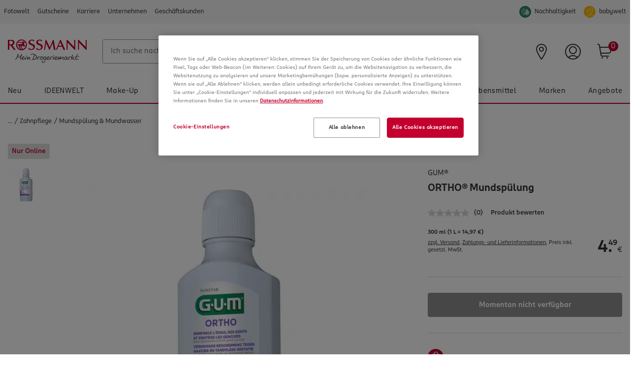

--- FILE ---
content_type: text/html;charset=UTF-8
request_url: https://www.rossmann.de/de/gesundheit-gum-ortho-mundspuelung/p/0070942304801
body_size: 128457
content:
<!DOCTYPE html>
<html lang="de">
<head>
    <!-- checking for cookie -->
    <!-- Smartedit enabled: false -->
    <!-- showCookieDialog on this site? true -->
    <!--if aspect is sap-backoffice we don't want to see the cookieConsent-->
        <!-- Show CookieDialog -->
                <!-- OneTrust Cookies Consent Notice start -->
    <script src="https://cookie-cdn.cookiepro.com/scripttemplates/otSDKStub.js" type="text/javascript" charset="UTF-8"
            data-domain-script="518c4d7d-0519-4ca7-b5c8-3e22dc8ef5fb"></script>
    <script type="text/javascript">
        function OptanonWrapper() {
            var regCheckYouTube = /,(V14|RM001),/;
            var iframes = document.getElementsByClassName("optanon-category-RM001");
            var notes = document.getElementsByClassName("rm-video__no-cookie");
            var iframeWrapper = document.getElementsByClassName("rm-video__youtube");
            var i;

            if (OptanonActiveGroups.match(regCheckYouTube)) {
                for (i = 0; i < iframes.length; i++) {
                    iframes[i].style.display = "block";
                    iframeWrapper[i].classList.add('rm-video__youtube--active');

                    if (!iframes[i].src && iframes[i].getAttribute('data-src')) {
                        iframes[i].src = iframes[i].getAttribute('data-src');
                    }
                }
                for (i = 0; i < notes.length; i++) {
                    notes[i].style.display = 'none';
                }
            } else {
                if (notes.length < 1) {
                    for (i = 0; i < iframes.length; i++) {
                        var note = document.createElement("div");
                        note.className = "rm-video__no-cookie";
                        note.innerHTML = i18nTranslations['site.noyoutubecookie'];
                        iframes[i].parentNode.insertBefore(note, iframes[i].nextSibling);
                    }
                } else if (notes.length >= 1) {
                    for (i = 0; i < iframes.length; i++) {
                        notes[i].style.display = 'block';
                    }
                }
                for (i = 0; i < iframes.length; i++) {
                    iframes[i].style.display = "none";
                    iframeWrapper[i].classList.remove('rm-video__youtube--active');
                }
            }

            var $onetrustBtnHandlers = $('#onetrust-accept-btn-handler, .save-preference-btn-handler, #accept-recommended-btn-handler');
            $onetrustBtnHandlers.on('click', function () {
                // push datalayer event when cookies accept
                window.dataLayer.push({event: 'OneTrustGroupsUpdated'});
            });

            // remove dark overlay when cookies enabled
            if (navigator.cookieEnabled === false) {
                $onetrustBtnHandlers.on('click', function () {
                    $(document).ready(function () {
                        $('.onetrust-pc-dark-filter.ot-fade-in').hide();
                    });
                });
            }

            

            if (cookie.getCookie('OptanonAlertBoxClosed') !== '' && window.OnetrustActiveGroups.split(',').indexOf('C0002') !== -1) {
                // enable element visibility trigger in gtm
                $('[data-impression-enabled]').attr('data-impression-enabled', 'true');
                document.dispatchEvent(new Event('setProductImpressionsEnabled'));
            }

            
                    if (cookie.getCookie('OptanonAlertBoxClosed') !== '' && window.OnetrustActiveGroups.split(',').indexOf('V26') !== -1) {
                        (function (s, y, n, di, go) {
                            di = s.createElement(y);
                            di.type = 'text/java' + y;
                            di.async = true;
                            di.src = n + Math.floor(Date.now() / 86400000);
                            go = s.getElementsByTagName(y)[0];
                            go.parentNode.insertBefore(di, go);
                        }(document, 'script', "https://content.syndigo.com/site/7e43d4bf-0b49-430a-995f-828ac38496d8/tag.js?cv="));
                        window.SYNDI = window.SYNDI || [];
                        SYNDI.push('0070942304801');
                    }
                
                    var sqlnScript = document.querySelector('[src="https://delivery-assets.squarelovin.com/sdk/squarelovin.min.js"]');
                    if (cookie.getCookie('OptanonAlertBoxClosed') !== '' && window.OnetrustActiveGroups.split(',').indexOf('V28') >= 0 && !sqlnScript) {
                        var s = document.createElement('script');
                        s.type = 'module';
                        s.async = true;
                        s.setAttribute('charset', 'utf-8');
                        s.src = 'https://delivery-assets.squarelovin.com/sdk/squarelovin.min.js';
                        document.head.append(s);
                    } else {
                        sqlnScript && sqlnScript.remove();
                    }
                

            var impressions = document.querySelectorAll('[data-impression-enabled]');
            var promotions = document.querySelectorAll('[data-promotion-enabled]');

            if (cookie.getCookie('OptanonAlertBoxClosed') !== '' && window.OnetrustActiveGroups.split(',').indexOf('V1') !== -1) {

                // enable element visibility trigger in gtm
                impressions.forEach((impression) => {
                    impression.dataset.impressionEnabled = true;
                });

                promotions.forEach((promotion) => {
                    promotion.dataset.promotionEnabled = true;
                });

                // Create the bv:cookies meta element if cookies enabled
                const bvCookieConsent = document.createElement('meta');
                bvCookieConsent.name = 'bv:cookies';
                bvCookieConsent.content = 'true';

                // Append it to the head of the page
                document.head.appendChild(bvCookieConsent);

            } else {

                // disable element visibility trigger in gtm
                impressions.forEach((impression) => {
                    impression.dataset.impressionEnabled = false;
                });

                promotions.forEach((promotion) => {
                    promotion.dataset.promotionEnabled = false;
                });

                if ($(document.querySelector('meta[name="bv:cookies"]')).length) {
                    // Find and remove the bv:cookies meta element
                    const bvCookieConsent = document.querySelector('meta[name="bv:cookies"]');
                    bvCookieConsent.remove();
                }
            }
        }
    </script>
    <!-- OneTrust Cookies Consent Notice end -->
<script type="application/javascript">
    function isAndroidApp(){return typeof window.Android !== 'undefined';}
    function isIOSApp(){return typeof webkit !== 'undefined' && typeof webkit.messageHandlers !== 'undefined' && typeof webkit.messageHandlers.rossmannWeb !== 'undefined';}
    function sendMessage(event) {
        try {
            // Check for type of message and convert to string
            if(!event || typeof event !== "object") {
                throw new Error("Events sent to native App must be of type object, " + typeof event + " found");
            }
            var stringifyedEvent = JSON.stringify(event);

            // Send message to the corresponding platform
            if (isAndroidApp()) {
                Android.notifyApp(stringifyedEvent)
            } else if (isIOSApp()) {
                webkit.messageHandlers.rossmannWeb.postMessage(stringifyedEvent);
            } else {
                throw new Error("Neither iOS nor Android could be detected as the current plattform.");
            }
        } catch (err) {
            console.error(err);
        }
    }
    window.notifyApp = sendMessage;
</script>
<title>GUM&reg; ORTHO&reg; Mundsp&uuml;lung online kaufen | rossmann.de</title>

    <meta http-equiv="Content-Type" content="text/html; charset=utf-8"/>
    <meta http-equiv="X-UA-Compatible" content="IE=edge">
    <meta charset="utf-8">
    <meta name="viewport" content="width=device-width, initial-scale=1, user-scalable=no">
    <meta name="title" content="GUM&reg; ORTHO&reg; Mundsp&uuml;lung online kaufen | rossmann.de"/>
    <meta name="msvalidate.01" content="9A58BF8965EDCA7F5A342B3F7543B07B" />
    
    <meta property="og:title" content="GUM&reg; ORTHO&reg; Mundsp&uuml;lung online kaufen | rossmann.de"/>
<meta property="og:description" content="fortgeschrittene Kariesprophylaxe und Zahnfleischschutz höherer Fluoridgehalt (400 ppm) als normale Mundspülungen für eine überlegene Remineralisierung ..."/>

<meta property="og:url" content="https://www.rossmann.de/de/gesundheit-gum-ortho-mundspuelung/p/0070942304801"/>
    <meta property="og:type" content="website"/>

<meta property="og:image" content="https://www.rossmann.de/media/og/OG-Image_09112020.jpg?width=1200&height=630&fit=bounds"/><meta name="keywords">
<meta name="description" content="fortgeschrittene Kariesprophylaxe und Zahnfleischschutz h&ouml;herer Fluoridgehalt (400 ppm) als normale Mundsp&uuml;lungen f&uuml;r eine &uuml;berlegene Remineralisierung ...">
<meta name="robots" content="index,follow">
<link rel="shortcut icon" type="image/x-icon" media="all" href="/_ui/responsive/theme-rossmann/images/favicon.ico"/>
    <link rel="apple-touch-icon" sizes="57x57" href="/_ui/responsive/theme-rossmann/images/apple-icon-57x57.png">
    <link rel="apple-touch-icon" sizes="60x60" href="/_ui/responsive/theme-rossmann/images/apple-icon-60x60.png">
    <link rel="apple-touch-icon" sizes="72x72" href="/_ui/responsive/theme-rossmann/images/apple-icon-72x72.png">
    <link rel="apple-touch-icon" sizes="76x76" href="/_ui/responsive/theme-rossmann/images/apple-icon-76x76.png">
    <link rel="apple-touch-icon" sizes="114x114" href="/_ui/responsive/theme-rossmann/images/apple-icon-114x114.png">
    <link rel="apple-touch-icon" sizes="120x120" href="/_ui/responsive/theme-rossmann/images/apple-icon-120x120.png">
    <link rel="apple-touch-icon" sizes="144x144" href="/_ui/responsive/theme-rossmann/images/apple-icon-144x144.png">
    <link rel="apple-touch-icon" sizes="152x152" href="/_ui/responsive/theme-rossmann/images/apple-icon-152x152.png">
    <link rel="apple-touch-icon" sizes="180x180" href="/_ui/responsive/theme-rossmann/images/apple-icon-180x180.png">
    <link rel="icon" type="image/png" sizes="192x192" href="/_ui/responsive/theme-rossmann/images/android-icon-192x192.png">
    <link rel="icon" type="image/png" sizes="32x32" href="/_ui/responsive/theme-rossmann/images/favicon-32x32.png">
    <link rel="icon" type="image/png" sizes="96x96" href="/_ui/responsive/theme-rossmann/images/favicon-96x96.png">
    <link rel="icon" type="image/png" sizes="16x16" href="/_ui/responsive/theme-rossmann/images/favicon-16x16.png">
    <link rel="manifest" href="/_ui/responsive/theme-rossmann/images/manifest.json">
    <meta name="msapplication-TileColor" content="#ffffff">
    <meta name="msapplication-TileImage" content="/_ui/responsive/theme-rossmann/images/ms-icon-144x144.png">
    <meta name="theme-color" content="#ffffff">

<link rel="alternate" hreflang="de-DE" href="https://www.rossmann.de/de/gesundheit-gum-ortho-mundspuelung/p/0070942304801"/>
    <style rel="stylesheet" type="text/css" media="all" id="renderCSS">
			





.rm-grid__hide{display:none!important}.rm-grid__show{display:block!important}.rm-grid__container,.rm-grid__container--wrapper{width:100%;margin-right:auto;margin-left:auto}@media only screen and (min-width:1440px){.rm-grid__container--wrapper{max-width:1440px}}.rm-grid__container--inner{width:100%;margin-right:auto;margin-left:auto;padding-right:16px;padding-left:16px}@media only screen and (min-width:1440px){.rm-grid__container--inner{max-width:1440px}}.rm-grid__flex-row{-webkit-box-direction:normal;-ms-flex-direction:row;flex-direction:row}.rm-grid__flex-row,.rm-grid__flex-row-reverse{display:-webkit-box;display:-ms-flexbox;display:flex;-ms-flex-wrap:wrap;flex-wrap:wrap;margin-right:-16px;margin-left:-16px;-webkit-box-orient:horizontal}.rm-grid__flex-row-reverse{-webkit-box-direction:reverse;-ms-flex-direction:row-reverse;flex-direction:row-reverse}.rm-grid__flex-column{-webkit-box-direction:normal;-ms-flex-direction:column;flex-direction:column}.rm-grid__flex-column,.rm-grid__flex-column-reverse{display:-webkit-box;display:-ms-flexbox;display:flex;-ms-flex-wrap:wrap;flex-wrap:wrap;margin-right:-16px;margin-left:-16px;-webkit-box-orient:vertical}.rm-grid__flex-column-reverse{-webkit-box-direction:reverse;-ms-flex-direction:column-reverse;flex-direction:column-reverse}.rm-grid__align--start{-webkit-box-align:start;-ms-flex-align:start;align-items:flex-start}.rm-grid__align--center{-webkit-box-align:center;-ms-flex-align:center;align-items:center}.rm-grid__align--end{-webkit-box-align:end;-ms-flex-align:end;align-items:flex-end}.rm-grid__align--stretch{-webkit-box-align:stretch;-ms-flex-align:stretch;align-items:stretch}.rm-grid__justify-content--start{-webkit-box-pack:start;-ms-flex-pack:start;justify-content:flex-start}.rm-grid__justify-content--center{-webkit-box-pack:center;-ms-flex-pack:center;justify-content:center}.rm-grid__justify-content--end{-webkit-box-pack:end;-ms-flex-pack:end;justify-content:flex-end}.rm-grid__justify-content--between{-webkit-box-pack:justify;-ms-flex-pack:justify;justify-content:space-between}.rm-grid__justify-content--evenly{-webkit-box-pack:space-evenly;-ms-flex-pack:space-evenly;justify-content:space-evenly}.rm-grid__justify-content--around{-ms-flex-pack:distribute;justify-content:space-around}.rm-grid__text--left{text-align:left}.rm-grid__text--center{text-align:center}.rm-grid__text--right{text-align:right}.rm-grid__col{position:relative;padding-right:16px;padding-left:16px;-webkit-box-flex:1;-ms-flex:1 1 0px;flex:1 1 0;width:100%;max-width:100%}.rm-grid__col [data-jsevent="obj:canvas-tiles"]:before,.rm-grid__col [data-jsevent="obj:content-tagging-carousel"]:before{content:"grid-col";display:none}.rm-grid__col-align--start{-ms-flex-item-align:start;align-self:flex-start}.rm-grid__col-align--center{-ms-flex-item-align:center;align-self:center}.rm-grid__col-align--end{-ms-flex-item-align:end;align-self:flex-end}.rm-grid__col-align--stretch{-ms-flex-item-align:stretch;align-self:stretch}.rm-grid__col-align--auto{-ms-flex-item-align:auto;align-self:auto}.rm-grid__col-align--baseline{-ms-flex-item-align:baseline;align-self:baseline}.rm-grid__col--12{position:relative;padding-right:16px;padding-left:16px;width:100%;-webkit-box-flex:0;-ms-flex:0 0 100%;flex:0 0 100%;max-width:100%}.rm-grid__col--12 [data-jsevent="obj:canvas-tiles"]:before,.rm-grid__col--12 [data-jsevent="obj:content-tagging-carousel"]:before{content:"grid-col";display:none}.rm-grid__col--11{position:relative;padding-right:16px;padding-left:16px;width:100%;-webkit-box-flex:0;-ms-flex:0 0 91.66666667%;flex:0 0 91.66666667%;max-width:91.66666667%}.rm-grid__col--11 [data-jsevent="obj:canvas-tiles"]:before,.rm-grid__col--11 [data-jsevent="obj:content-tagging-carousel"]:before{content:"grid-col";display:none}.rm-grid__col--10{position:relative;padding-right:16px;padding-left:16px;width:100%;-webkit-box-flex:0;-ms-flex:0 0 83.33333333%;flex:0 0 83.33333333%;max-width:83.33333333%}.rm-grid__col--10 [data-jsevent="obj:canvas-tiles"]:before,.rm-grid__col--10 [data-jsevent="obj:content-tagging-carousel"]:before{content:"grid-col";display:none}.rm-grid__col--9{position:relative;padding-right:16px;padding-left:16px;width:100%;-webkit-box-flex:0;-ms-flex:0 0 75%;flex:0 0 75%;max-width:75%}.rm-grid__col--9 [data-jsevent="obj:canvas-tiles"]:before,.rm-grid__col--9 [data-jsevent="obj:content-tagging-carousel"]:before{content:"grid-col";display:none}.rm-grid__col--8{position:relative;padding-right:16px;padding-left:16px;width:100%;-webkit-box-flex:0;-ms-flex:0 0 66.66666667%;flex:0 0 66.66666667%;max-width:66.66666667%}.rm-grid__col--8 [data-jsevent="obj:canvas-tiles"]:before,.rm-grid__col--8 [data-jsevent="obj:content-tagging-carousel"]:before{content:"grid-col";display:none}.rm-grid__col--7{position:relative;padding-right:16px;padding-left:16px;width:100%;-webkit-box-flex:0;-ms-flex:0 0 58.33333333%;flex:0 0 58.33333333%;max-width:58.33333333%}.rm-grid__col--7 [data-jsevent="obj:canvas-tiles"]:before,.rm-grid__col--7 [data-jsevent="obj:content-tagging-carousel"]:before{content:"grid-col";display:none}.rm-grid__col--6{position:relative;padding-right:16px;padding-left:16px;width:100%;-webkit-box-flex:0;-ms-flex:0 0 50%;flex:0 0 50%;max-width:50%}.rm-grid__col--6 [data-jsevent="obj:canvas-tiles"]:before,.rm-grid__col--6 [data-jsevent="obj:content-tagging-carousel"]:before{content:"grid-col";display:none}.rm-grid__col--5{position:relative;padding-right:16px;padding-left:16px;width:100%;-webkit-box-flex:0;-ms-flex:0 0 41.66666667%;flex:0 0 41.66666667%;max-width:41.66666667%}.rm-grid__col--5 [data-jsevent="obj:canvas-tiles"]:before,.rm-grid__col--5 [data-jsevent="obj:content-tagging-carousel"]:before{content:"grid-col";display:none}.rm-grid__col--4{position:relative;padding-right:16px;padding-left:16px;width:100%;-webkit-box-flex:0;-ms-flex:0 0 33.33333333%;flex:0 0 33.33333333%;max-width:33.33333333%}.rm-grid__col--4 [data-jsevent="obj:canvas-tiles"]:before,.rm-grid__col--4 [data-jsevent="obj:content-tagging-carousel"]:before{content:"grid-col";display:none}.rm-grid__col--3{position:relative;padding-right:16px;padding-left:16px;width:100%;-webkit-box-flex:0;-ms-flex:0 0 25%;flex:0 0 25%;max-width:25%}.rm-grid__col--3 [data-jsevent="obj:canvas-tiles"]:before,.rm-grid__col--3 [data-jsevent="obj:content-tagging-carousel"]:before{content:"grid-col";display:none}.rm-grid__col--2{position:relative;padding-right:16px;padding-left:16px;width:100%;-webkit-box-flex:0;-ms-flex:0 0 16.66666667%;flex:0 0 16.66666667%;max-width:16.66666667%}.rm-grid__col--2 [data-jsevent="obj:canvas-tiles"]:before,.rm-grid__col--2 [data-jsevent="obj:content-tagging-carousel"]:before{content:"grid-col";display:none}.rm-grid__col--1{position:relative;padding-right:16px;padding-left:16px;width:100%;-webkit-box-flex:0;-ms-flex:0 0 8.33333333%;flex:0 0 8.33333333%;max-width:8.33333333%}.rm-grid__col--1 [data-jsevent="obj:canvas-tiles"]:before,.rm-grid__col--1 [data-jsevent="obj:content-tagging-carousel"]:before{content:"grid-col";display:none}.rm-grid__col--content{position:relative;padding-right:16px;padding-left:16px;-webkit-box-flex:0;-ms-flex:0 0 auto;flex:0 0 auto;width:auto;max-width:100%}.rm-grid__col--content [data-jsevent="obj:canvas-tiles"]:before,.rm-grid__col--content [data-jsevent="obj:content-tagging-carousel"]:before{content:"grid-col";display:none}@media only screen and (min-width:480px){.rm-grid__col-sm--12{position:relative;padding-right:16px;padding-left:16px;width:100%;-webkit-box-flex:0;-ms-flex:0 0 100%;flex:0 0 100%;max-width:100%}.rm-grid__col-sm--12 [data-jsevent="obj:canvas-tiles"]:before,.rm-grid__col-sm--12 [data-jsevent="obj:content-tagging-carousel"]:before{content:"grid-col";display:none}.rm-grid__col-order-sm--12{-webkit-box-ordinal-group:13;-ms-flex-order:12;order:12}.rm-grid__col-sm--11{position:relative;padding-right:16px;padding-left:16px;width:100%;-webkit-box-flex:0;-ms-flex:0 0 91.66666667%;flex:0 0 91.66666667%;max-width:91.66666667%}.rm-grid__col-sm--11 [data-jsevent="obj:canvas-tiles"]:before,.rm-grid__col-sm--11 [data-jsevent="obj:content-tagging-carousel"]:before{content:"grid-col";display:none}.rm-grid__col-order-sm--11{-webkit-box-ordinal-group:12;-ms-flex-order:11;order:11}.rm-grid__col-sm--10{position:relative;padding-right:16px;padding-left:16px;width:100%;-webkit-box-flex:0;-ms-flex:0 0 83.33333333%;flex:0 0 83.33333333%;max-width:83.33333333%}.rm-grid__col-sm--10 [data-jsevent="obj:canvas-tiles"]:before,.rm-grid__col-sm--10 [data-jsevent="obj:content-tagging-carousel"]:before{content:"grid-col";display:none}.rm-grid__col-order-sm--10{-webkit-box-ordinal-group:11;-ms-flex-order:10;order:10}.rm-grid__col-sm--9{position:relative;padding-right:16px;padding-left:16px;width:100%;-webkit-box-flex:0;-ms-flex:0 0 75%;flex:0 0 75%;max-width:75%}.rm-grid__col-sm--9 [data-jsevent="obj:canvas-tiles"]:before,.rm-grid__col-sm--9 [data-jsevent="obj:content-tagging-carousel"]:before{content:"grid-col";display:none}.rm-grid__col-order-sm--9{-webkit-box-ordinal-group:10;-ms-flex-order:9;order:9}.rm-grid__col-sm--8{position:relative;padding-right:16px;padding-left:16px;width:100%;-webkit-box-flex:0;-ms-flex:0 0 66.66666667%;flex:0 0 66.66666667%;max-width:66.66666667%}.rm-grid__col-sm--8 [data-jsevent="obj:canvas-tiles"]:before,.rm-grid__col-sm--8 [data-jsevent="obj:content-tagging-carousel"]:before{content:"grid-col";display:none}.rm-grid__col-order-sm--8{-webkit-box-ordinal-group:9;-ms-flex-order:8;order:8}.rm-grid__col-sm--7{position:relative;padding-right:16px;padding-left:16px;width:100%;-webkit-box-flex:0;-ms-flex:0 0 58.33333333%;flex:0 0 58.33333333%;max-width:58.33333333%}.rm-grid__col-sm--7 [data-jsevent="obj:canvas-tiles"]:before,.rm-grid__col-sm--7 [data-jsevent="obj:content-tagging-carousel"]:before{content:"grid-col";display:none}.rm-grid__col-order-sm--7{-webkit-box-ordinal-group:8;-ms-flex-order:7;order:7}.rm-grid__col-sm--6{position:relative;padding-right:16px;padding-left:16px;width:100%;-webkit-box-flex:0;-ms-flex:0 0 50%;flex:0 0 50%;max-width:50%}.rm-grid__col-sm--6 [data-jsevent="obj:canvas-tiles"]:before,.rm-grid__col-sm--6 [data-jsevent="obj:content-tagging-carousel"]:before{content:"grid-col";display:none}.rm-grid__col-order-sm--6{-webkit-box-ordinal-group:7;-ms-flex-order:6;order:6}.rm-grid__col-sm--5{position:relative;padding-right:16px;padding-left:16px;width:100%;-webkit-box-flex:0;-ms-flex:0 0 41.66666667%;flex:0 0 41.66666667%;max-width:41.66666667%}.rm-grid__col-sm--5 [data-jsevent="obj:canvas-tiles"]:before,.rm-grid__col-sm--5 [data-jsevent="obj:content-tagging-carousel"]:before{content:"grid-col";display:none}.rm-grid__col-order-sm--5{-webkit-box-ordinal-group:6;-ms-flex-order:5;order:5}.rm-grid__col-sm--4{position:relative;padding-right:16px;padding-left:16px;width:100%;-webkit-box-flex:0;-ms-flex:0 0 33.33333333%;flex:0 0 33.33333333%;max-width:33.33333333%}.rm-grid__col-sm--4 [data-jsevent="obj:canvas-tiles"]:before,.rm-grid__col-sm--4 [data-jsevent="obj:content-tagging-carousel"]:before{content:"grid-col";display:none}.rm-grid__col-order-sm--4{-webkit-box-ordinal-group:5;-ms-flex-order:4;order:4}.rm-grid__col-sm--3{position:relative;padding-right:16px;padding-left:16px;width:100%;-webkit-box-flex:0;-ms-flex:0 0 25%;flex:0 0 25%;max-width:25%}.rm-grid__col-sm--3 [data-jsevent="obj:canvas-tiles"]:before,.rm-grid__col-sm--3 [data-jsevent="obj:content-tagging-carousel"]:before{content:"grid-col";display:none}.rm-grid__col-order-sm--3{-webkit-box-ordinal-group:4;-ms-flex-order:3;order:3}.rm-grid__col-sm--2{position:relative;padding-right:16px;padding-left:16px;width:100%;-webkit-box-flex:0;-ms-flex:0 0 16.66666667%;flex:0 0 16.66666667%;max-width:16.66666667%}.rm-grid__col-sm--2 [data-jsevent="obj:canvas-tiles"]:before,.rm-grid__col-sm--2 [data-jsevent="obj:content-tagging-carousel"]:before{content:"grid-col";display:none}.rm-grid__col-order-sm--2{-webkit-box-ordinal-group:3;-ms-flex-order:2;order:2}.rm-grid__col-sm--1{position:relative;padding-right:16px;padding-left:16px;width:100%;-webkit-box-flex:0;-ms-flex:0 0 8.33333333%;flex:0 0 8.33333333%;max-width:8.33333333%}.rm-grid__col-sm--1 [data-jsevent="obj:canvas-tiles"]:before,.rm-grid__col-sm--1 [data-jsevent="obj:content-tagging-carousel"]:before{content:"grid-col";display:none}.rm-grid__col-sm{position:relative;padding-right:16px;padding-left:16px;-webkit-box-flex:1;-ms-flex:1 1 0px;flex:1 1 0;width:100%;max-width:100%}.rm-grid__col-sm [data-jsevent="obj:canvas-tiles"]:before,.rm-grid__col-sm [data-jsevent="obj:content-tagging-carousel"]:before{content:"grid-col";display:none}.rm-grid__col-order-sm--1{-webkit-box-ordinal-group:2;-ms-flex-order:1;order:1}.rm-grid__col-sm--content{position:relative;padding-right:16px;padding-left:16px;-webkit-box-flex:0;-ms-flex:0 0 auto;flex:0 0 auto;width:auto;max-width:100%}.rm-grid__col-sm--content [data-jsevent="obj:canvas-tiles"]:before,.rm-grid__col-sm--content [data-jsevent="obj:content-tagging-carousel"]:before{content:"grid-col";display:none}.rm-grid__show-sm{display:block!important}.rm-grid__hide-sm{display:none!important}}@media only screen and (min-width:768px){.rm-grid__col-md--12{position:relative;padding-right:16px;padding-left:16px;width:100%;-webkit-box-flex:0;-ms-flex:0 0 100%;flex:0 0 100%;max-width:100%}.rm-grid__col-md--12 [data-jsevent="obj:canvas-tiles"]:before,.rm-grid__col-md--12 [data-jsevent="obj:content-tagging-carousel"]:before{content:"grid-col";display:none}.rm-grid__col-order-md--12{-webkit-box-ordinal-group:13;-ms-flex-order:12;order:12}.rm-grid__col-md--11{position:relative;padding-right:16px;padding-left:16px;width:100%;-webkit-box-flex:0;-ms-flex:0 0 91.66666667%;flex:0 0 91.66666667%;max-width:91.66666667%}.rm-grid__col-md--11 [data-jsevent="obj:canvas-tiles"]:before,.rm-grid__col-md--11 [data-jsevent="obj:content-tagging-carousel"]:before{content:"grid-col";display:none}.rm-grid__col-order-md--11{-webkit-box-ordinal-group:12;-ms-flex-order:11;order:11}.rm-grid__col-md--10{position:relative;padding-right:16px;padding-left:16px;width:100%;-webkit-box-flex:0;-ms-flex:0 0 83.33333333%;flex:0 0 83.33333333%;max-width:83.33333333%}.rm-grid__col-md--10 [data-jsevent="obj:canvas-tiles"]:before,.rm-grid__col-md--10 [data-jsevent="obj:content-tagging-carousel"]:before{content:"grid-col";display:none}.rm-grid__col-order-md--10{-webkit-box-ordinal-group:11;-ms-flex-order:10;order:10}.rm-grid__col-md--9{position:relative;padding-right:16px;padding-left:16px;width:100%;-webkit-box-flex:0;-ms-flex:0 0 75%;flex:0 0 75%;max-width:75%}.rm-grid__col-md--9 [data-jsevent="obj:canvas-tiles"]:before,.rm-grid__col-md--9 [data-jsevent="obj:content-tagging-carousel"]:before{content:"grid-col";display:none}.rm-grid__col-order-md--9{-webkit-box-ordinal-group:10;-ms-flex-order:9;order:9}.rm-grid__col-md--8{position:relative;padding-right:16px;padding-left:16px;width:100%;-webkit-box-flex:0;-ms-flex:0 0 66.66666667%;flex:0 0 66.66666667%;max-width:66.66666667%}.rm-grid__col-md--8 [data-jsevent="obj:canvas-tiles"]:before,.rm-grid__col-md--8 [data-jsevent="obj:content-tagging-carousel"]:before{content:"grid-col";display:none}.rm-grid__col-order-md--8{-webkit-box-ordinal-group:9;-ms-flex-order:8;order:8}.rm-grid__col-md--7{position:relative;padding-right:16px;padding-left:16px;width:100%;-webkit-box-flex:0;-ms-flex:0 0 58.33333333%;flex:0 0 58.33333333%;max-width:58.33333333%}.rm-grid__col-md--7 [data-jsevent="obj:canvas-tiles"]:before,.rm-grid__col-md--7 [data-jsevent="obj:content-tagging-carousel"]:before{content:"grid-col";display:none}.rm-grid__col-order-md--7{-webkit-box-ordinal-group:8;-ms-flex-order:7;order:7}.rm-grid__col-md--6{position:relative;padding-right:16px;padding-left:16px;width:100%;-webkit-box-flex:0;-ms-flex:0 0 50%;flex:0 0 50%;max-width:50%}.rm-grid__col-md--6 [data-jsevent="obj:canvas-tiles"]:before,.rm-grid__col-md--6 [data-jsevent="obj:content-tagging-carousel"]:before{content:"grid-col";display:none}.rm-grid__col-order-md--6{-webkit-box-ordinal-group:7;-ms-flex-order:6;order:6}.rm-grid__col-md--5{position:relative;padding-right:16px;padding-left:16px;width:100%;-webkit-box-flex:0;-ms-flex:0 0 41.66666667%;flex:0 0 41.66666667%;max-width:41.66666667%}.rm-grid__col-md--5 [data-jsevent="obj:canvas-tiles"]:before,.rm-grid__col-md--5 [data-jsevent="obj:content-tagging-carousel"]:before{content:"grid-col";display:none}.rm-grid__col-order-md--5{-webkit-box-ordinal-group:6;-ms-flex-order:5;order:5}.rm-grid__col-md--4{position:relative;padding-right:16px;padding-left:16px;width:100%;-webkit-box-flex:0;-ms-flex:0 0 33.33333333%;flex:0 0 33.33333333%;max-width:33.33333333%}.rm-grid__col-md--4 [data-jsevent="obj:canvas-tiles"]:before,.rm-grid__col-md--4 [data-jsevent="obj:content-tagging-carousel"]:before{content:"grid-col";display:none}.rm-grid__col-order-md--4{-webkit-box-ordinal-group:5;-ms-flex-order:4;order:4}.rm-grid__col-md--3{position:relative;padding-right:16px;padding-left:16px;width:100%;-webkit-box-flex:0;-ms-flex:0 0 25%;flex:0 0 25%;max-width:25%}.rm-grid__col-md--3 [data-jsevent="obj:canvas-tiles"]:before,.rm-grid__col-md--3 [data-jsevent="obj:content-tagging-carousel"]:before{content:"grid-col";display:none}.rm-grid__col-order-md--3{-webkit-box-ordinal-group:4;-ms-flex-order:3;order:3}.rm-grid__col-md--2{position:relative;padding-right:16px;padding-left:16px;width:100%;-webkit-box-flex:0;-ms-flex:0 0 16.66666667%;flex:0 0 16.66666667%;max-width:16.66666667%}.rm-grid__col-md--2 [data-jsevent="obj:canvas-tiles"]:before,.rm-grid__col-md--2 [data-jsevent="obj:content-tagging-carousel"]:before{content:"grid-col";display:none}.rm-grid__col-order-md--2{-webkit-box-ordinal-group:3;-ms-flex-order:2;order:2}.rm-grid__col-md--1{position:relative;padding-right:16px;padding-left:16px;width:100%;-webkit-box-flex:0;-ms-flex:0 0 8.33333333%;flex:0 0 8.33333333%;max-width:8.33333333%}.rm-grid__col-md--1 [data-jsevent="obj:canvas-tiles"]:before,.rm-grid__col-md--1 [data-jsevent="obj:content-tagging-carousel"]:before{content:"grid-col";display:none}.rm-grid__col-md{position:relative;padding-right:16px;padding-left:16px;-webkit-box-flex:1;-ms-flex:1 1 0px;flex:1 1 0;width:100%;max-width:100%}.rm-grid__col-md [data-jsevent="obj:canvas-tiles"]:before,.rm-grid__col-md [data-jsevent="obj:content-tagging-carousel"]:before{content:"grid-col";display:none}.rm-grid__col-order-md--1{-webkit-box-ordinal-group:2;-ms-flex-order:1;order:1}.rm-grid__col-md--content{position:relative;padding-right:16px;padding-left:16px;-webkit-box-flex:0;-ms-flex:0 0 auto;flex:0 0 auto;width:auto;max-width:100%}.rm-grid__col-md--content [data-jsevent="obj:canvas-tiles"]:before,.rm-grid__col-md--content [data-jsevent="obj:content-tagging-carousel"]:before{content:"grid-col";display:none}.rm-grid__show-md{display:block!important}.rm-grid__hide-md{display:none!important}}@media only screen and (min-width:1024px){.rm-grid__col-lg--12{position:relative;padding-right:16px;padding-left:16px;width:100%;-webkit-box-flex:0;-ms-flex:0 0 100%;flex:0 0 100%;max-width:100%}.rm-grid__col-lg--12 [data-jsevent="obj:canvas-tiles"]:before,.rm-grid__col-lg--12 [data-jsevent="obj:content-tagging-carousel"]:before{content:"grid-col";display:none}.rm-grid__col-order-lg--12{-webkit-box-ordinal-group:13;-ms-flex-order:12;order:12}.rm-grid__col-lg--11{position:relative;padding-right:16px;padding-left:16px;width:100%;-webkit-box-flex:0;-ms-flex:0 0 91.66666667%;flex:0 0 91.66666667%;max-width:91.66666667%}.rm-grid__col-lg--11 [data-jsevent="obj:canvas-tiles"]:before,.rm-grid__col-lg--11 [data-jsevent="obj:content-tagging-carousel"]:before{content:"grid-col";display:none}.rm-grid__col-order-lg--11{-webkit-box-ordinal-group:12;-ms-flex-order:11;order:11}.rm-grid__col-lg--10{position:relative;padding-right:16px;padding-left:16px;width:100%;-webkit-box-flex:0;-ms-flex:0 0 83.33333333%;flex:0 0 83.33333333%;max-width:83.33333333%}.rm-grid__col-lg--10 [data-jsevent="obj:canvas-tiles"]:before,.rm-grid__col-lg--10 [data-jsevent="obj:content-tagging-carousel"]:before{content:"grid-col";display:none}.rm-grid__col-order-lg--10{-webkit-box-ordinal-group:11;-ms-flex-order:10;order:10}.rm-grid__col-lg--9{position:relative;padding-right:16px;padding-left:16px;width:100%;-webkit-box-flex:0;-ms-flex:0 0 75%;flex:0 0 75%;max-width:75%}.rm-grid__col-lg--9 [data-jsevent="obj:canvas-tiles"]:before,.rm-grid__col-lg--9 [data-jsevent="obj:content-tagging-carousel"]:before{content:"grid-col";display:none}.rm-grid__col-order-lg--9{-webkit-box-ordinal-group:10;-ms-flex-order:9;order:9}.rm-grid__col-lg--8{position:relative;padding-right:16px;padding-left:16px;width:100%;-webkit-box-flex:0;-ms-flex:0 0 66.66666667%;flex:0 0 66.66666667%;max-width:66.66666667%}.rm-grid__col-lg--8 [data-jsevent="obj:canvas-tiles"]:before,.rm-grid__col-lg--8 [data-jsevent="obj:content-tagging-carousel"]:before{content:"grid-col";display:none}.rm-grid__col-order-lg--8{-webkit-box-ordinal-group:9;-ms-flex-order:8;order:8}.rm-grid__col-lg--7{position:relative;padding-right:16px;padding-left:16px;width:100%;-webkit-box-flex:0;-ms-flex:0 0 58.33333333%;flex:0 0 58.33333333%;max-width:58.33333333%}.rm-grid__col-lg--7 [data-jsevent="obj:canvas-tiles"]:before,.rm-grid__col-lg--7 [data-jsevent="obj:content-tagging-carousel"]:before{content:"grid-col";display:none}.rm-grid__col-order-lg--7{-webkit-box-ordinal-group:8;-ms-flex-order:7;order:7}.rm-grid__col-lg--6{position:relative;padding-right:16px;padding-left:16px;width:100%;-webkit-box-flex:0;-ms-flex:0 0 50%;flex:0 0 50%;max-width:50%}.rm-grid__col-lg--6 [data-jsevent="obj:canvas-tiles"]:before,.rm-grid__col-lg--6 [data-jsevent="obj:content-tagging-carousel"]:before{content:"grid-col";display:none}.rm-grid__col-order-lg--6{-webkit-box-ordinal-group:7;-ms-flex-order:6;order:6}.rm-grid__col-lg--5{position:relative;padding-right:16px;padding-left:16px;width:100%;-webkit-box-flex:0;-ms-flex:0 0 41.66666667%;flex:0 0 41.66666667%;max-width:41.66666667%}.rm-grid__col-lg--5 [data-jsevent="obj:canvas-tiles"]:before,.rm-grid__col-lg--5 [data-jsevent="obj:content-tagging-carousel"]:before{content:"grid-col";display:none}.rm-grid__col-order-lg--5{-webkit-box-ordinal-group:6;-ms-flex-order:5;order:5}.rm-grid__col-lg--4{position:relative;padding-right:16px;padding-left:16px;width:100%;-webkit-box-flex:0;-ms-flex:0 0 33.33333333%;flex:0 0 33.33333333%;max-width:33.33333333%}.rm-grid__col-lg--4 [data-jsevent="obj:canvas-tiles"]:before,.rm-grid__col-lg--4 [data-jsevent="obj:content-tagging-carousel"]:before{content:"grid-col";display:none}.rm-grid__col-order-lg--4{-webkit-box-ordinal-group:5;-ms-flex-order:4;order:4}.rm-grid__col-lg--3{position:relative;padding-right:16px;padding-left:16px;width:100%;-webkit-box-flex:0;-ms-flex:0 0 25%;flex:0 0 25%;max-width:25%}.rm-grid__col-lg--3 [data-jsevent="obj:canvas-tiles"]:before,.rm-grid__col-lg--3 [data-jsevent="obj:content-tagging-carousel"]:before{content:"grid-col";display:none}.rm-grid__col-order-lg--3{-webkit-box-ordinal-group:4;-ms-flex-order:3;order:3}.rm-grid__col-lg--2{position:relative;padding-right:16px;padding-left:16px;width:100%;-webkit-box-flex:0;-ms-flex:0 0 16.66666667%;flex:0 0 16.66666667%;max-width:16.66666667%}.rm-grid__col-lg--2 [data-jsevent="obj:canvas-tiles"]:before,.rm-grid__col-lg--2 [data-jsevent="obj:content-tagging-carousel"]:before{content:"grid-col";display:none}.rm-grid__col-order-lg--2{-webkit-box-ordinal-group:3;-ms-flex-order:2;order:2}.rm-grid__col-lg--1{position:relative;padding-right:16px;padding-left:16px;width:100%;-webkit-box-flex:0;-ms-flex:0 0 8.33333333%;flex:0 0 8.33333333%;max-width:8.33333333%}.rm-grid__col-lg--1 [data-jsevent="obj:canvas-tiles"]:before,.rm-grid__col-lg--1 [data-jsevent="obj:content-tagging-carousel"]:before{content:"grid-col";display:none}.rm-grid__col-lg{position:relative;padding-right:16px;padding-left:16px;-webkit-box-flex:1;-ms-flex:1 1 0px;flex:1 1 0;width:100%;max-width:100%}.rm-grid__col-lg [data-jsevent="obj:canvas-tiles"]:before,.rm-grid__col-lg [data-jsevent="obj:content-tagging-carousel"]:before{content:"grid-col";display:none}.rm-grid__col-order-lg--1{-webkit-box-ordinal-group:2;-ms-flex-order:1;order:1}.rm-grid__col-lg--content{position:relative;padding-right:16px;padding-left:16px;-webkit-box-flex:0;-ms-flex:0 0 auto;flex:0 0 auto;width:auto;max-width:100%}.rm-grid__col-lg--content [data-jsevent="obj:canvas-tiles"]:before,.rm-grid__col-lg--content [data-jsevent="obj:content-tagging-carousel"]:before{content:"grid-col";display:none}.rm-grid__show-lg{display:block!important}.rm-grid__hide-lg{display:none!important}}@media only screen and (min-width:1440px){.rm-grid__col-xl--12{position:relative;padding-right:16px;padding-left:16px;width:100%;-webkit-box-flex:0;-ms-flex:0 0 100%;flex:0 0 100%;max-width:100%}.rm-grid__col-xl--12 [data-jsevent="obj:canvas-tiles"]:before,.rm-grid__col-xl--12 [data-jsevent="obj:content-tagging-carousel"]:before{content:"grid-col";display:none}.rm-grid__col-order-xl--12{-webkit-box-ordinal-group:13;-ms-flex-order:12;order:12}.rm-grid__col-xl--11{position:relative;padding-right:16px;padding-left:16px;width:100%;-webkit-box-flex:0;-ms-flex:0 0 91.66666667%;flex:0 0 91.66666667%;max-width:91.66666667%}.rm-grid__col-xl--11 [data-jsevent="obj:canvas-tiles"]:before,.rm-grid__col-xl--11 [data-jsevent="obj:content-tagging-carousel"]:before{content:"grid-col";display:none}.rm-grid__col-order-xl--11{-webkit-box-ordinal-group:12;-ms-flex-order:11;order:11}.rm-grid__col-xl--10{position:relative;padding-right:16px;padding-left:16px;width:100%;-webkit-box-flex:0;-ms-flex:0 0 83.33333333%;flex:0 0 83.33333333%;max-width:83.33333333%}.rm-grid__col-xl--10 [data-jsevent="obj:canvas-tiles"]:before,.rm-grid__col-xl--10 [data-jsevent="obj:content-tagging-carousel"]:before{content:"grid-col";display:none}.rm-grid__col-order-xl--10{-webkit-box-ordinal-group:11;-ms-flex-order:10;order:10}.rm-grid__col-xl--9{position:relative;padding-right:16px;padding-left:16px;width:100%;-webkit-box-flex:0;-ms-flex:0 0 75%;flex:0 0 75%;max-width:75%}.rm-grid__col-xl--9 [data-jsevent="obj:canvas-tiles"]:before,.rm-grid__col-xl--9 [data-jsevent="obj:content-tagging-carousel"]:before{content:"grid-col";display:none}.rm-grid__col-order-xl--9{-webkit-box-ordinal-group:10;-ms-flex-order:9;order:9}.rm-grid__col-xl--8{position:relative;padding-right:16px;padding-left:16px;width:100%;-webkit-box-flex:0;-ms-flex:0 0 66.66666667%;flex:0 0 66.66666667%;max-width:66.66666667%}.rm-grid__col-xl--8 [data-jsevent="obj:canvas-tiles"]:before,.rm-grid__col-xl--8 [data-jsevent="obj:content-tagging-carousel"]:before{content:"grid-col";display:none}.rm-grid__col-order-xl--8{-webkit-box-ordinal-group:9;-ms-flex-order:8;order:8}.rm-grid__col-xl--7{position:relative;padding-right:16px;padding-left:16px;width:100%;-webkit-box-flex:0;-ms-flex:0 0 58.33333333%;flex:0 0 58.33333333%;max-width:58.33333333%}.rm-grid__col-xl--7 [data-jsevent="obj:canvas-tiles"]:before,.rm-grid__col-xl--7 [data-jsevent="obj:content-tagging-carousel"]:before{content:"grid-col";display:none}.rm-grid__col-order-xl--7{-webkit-box-ordinal-group:8;-ms-flex-order:7;order:7}.rm-grid__col-xl--6{position:relative;padding-right:16px;padding-left:16px;width:100%;-webkit-box-flex:0;-ms-flex:0 0 50%;flex:0 0 50%;max-width:50%}.rm-grid__col-xl--6 [data-jsevent="obj:canvas-tiles"]:before,.rm-grid__col-xl--6 [data-jsevent="obj:content-tagging-carousel"]:before{content:"grid-col";display:none}.rm-grid__col-order-xl--6{-webkit-box-ordinal-group:7;-ms-flex-order:6;order:6}.rm-grid__col-xl--5{position:relative;padding-right:16px;padding-left:16px;width:100%;-webkit-box-flex:0;-ms-flex:0 0 41.66666667%;flex:0 0 41.66666667%;max-width:41.66666667%}.rm-grid__col-xl--5 [data-jsevent="obj:canvas-tiles"]:before,.rm-grid__col-xl--5 [data-jsevent="obj:content-tagging-carousel"]:before{content:"grid-col";display:none}.rm-grid__col-order-xl--5{-webkit-box-ordinal-group:6;-ms-flex-order:5;order:5}.rm-grid__col-xl--4{position:relative;padding-right:16px;padding-left:16px;width:100%;-webkit-box-flex:0;-ms-flex:0 0 33.33333333%;flex:0 0 33.33333333%;max-width:33.33333333%}.rm-grid__col-xl--4 [data-jsevent="obj:canvas-tiles"]:before,.rm-grid__col-xl--4 [data-jsevent="obj:content-tagging-carousel"]:before{content:"grid-col";display:none}.rm-grid__col-order-xl--4{-webkit-box-ordinal-group:5;-ms-flex-order:4;order:4}.rm-grid__col-xl--3{position:relative;padding-right:16px;padding-left:16px;width:100%;-webkit-box-flex:0;-ms-flex:0 0 25%;flex:0 0 25%;max-width:25%}.rm-grid__col-xl--3 [data-jsevent="obj:canvas-tiles"]:before,.rm-grid__col-xl--3 [data-jsevent="obj:content-tagging-carousel"]:before{content:"grid-col";display:none}.rm-grid__col-order-xl--3{-webkit-box-ordinal-group:4;-ms-flex-order:3;order:3}.rm-grid__col-xl--2{position:relative;padding-right:16px;padding-left:16px;width:100%;-webkit-box-flex:0;-ms-flex:0 0 16.66666667%;flex:0 0 16.66666667%;max-width:16.66666667%}.rm-grid__col-xl--2 [data-jsevent="obj:canvas-tiles"]:before,.rm-grid__col-xl--2 [data-jsevent="obj:content-tagging-carousel"]:before{content:"grid-col";display:none}.rm-grid__col-order-xl--2{-webkit-box-ordinal-group:3;-ms-flex-order:2;order:2}.rm-grid__col-xl--1{position:relative;padding-right:16px;padding-left:16px;width:100%;-webkit-box-flex:0;-ms-flex:0 0 8.33333333%;flex:0 0 8.33333333%;max-width:8.33333333%}.rm-grid__col-xl--1 [data-jsevent="obj:canvas-tiles"]:before,.rm-grid__col-xl--1 [data-jsevent="obj:content-tagging-carousel"]:before{content:"grid-col";display:none}.rm-grid__col-xl{position:relative;padding-right:16px;padding-left:16px;-webkit-box-flex:1;-ms-flex:1 1 0px;flex:1 1 0;width:100%;max-width:100%}.rm-grid__col-xl [data-jsevent="obj:canvas-tiles"]:before,.rm-grid__col-xl [data-jsevent="obj:content-tagging-carousel"]:before{content:"grid-col";display:none}.rm-grid__col-order-xl--1{-webkit-box-ordinal-group:2;-ms-flex-order:1;order:1}.rm-grid__col-xl--content{position:relative;padding-right:16px;padding-left:16px;-webkit-box-flex:0;-ms-flex:0 0 auto;flex:0 0 auto;width:auto;max-width:100%}.rm-grid__col-xl--content [data-jsevent="obj:canvas-tiles"]:before,.rm-grid__col-xl--content [data-jsevent="obj:content-tagging-carousel"]:before{content:"grid-col";display:none}.rm-grid__show-xl{display:block!important}.rm-grid__hide-xl{display:none!important}}h1{font-size:24px;line-height:28px}h1,h2{margin:0 0 10px}h2{font-size:22px;line-height:24px}h3{font-size:20px;line-height:22px;margin:0 0 10px}@media only screen and (min-width:480px){h1{font-size:28px;line-height:32px;margin:0 0 20px}h2{font-size:26px;line-height:28px}h2,h3{margin:0 0 10px}h3{font-size:22px;line-height:24px}}@media only screen and (min-width:768px){h1{font-size:32px;line-height:36px;margin:0 0 30px}h2{font-size:28px;line-height:30px;margin:0 0 20px}h3{font-size:24px;line-height:26px;margin:0 0 10px}}@media only screen and (min-width:1024px){h1{font-size:36px;line-height:42px;margin:0 0 30px}h2{font-size:28px;line-height:32px;margin:0 0 20px}h3{font-size:24px;line-height:26px;margin:0 0 10px}}@media only screen and (min-width:1440px){h1{font-size:36px;line-height:42px;margin:0 0 30px}h2{font-size:32px;line-height:34px;margin:0 0 20px}h3{font-size:26px;line-height:28px;margin:0 0 10px}}blockquote,blockquote p{margin:15px 0 0}.rm-btn__block{display:block}.rm-btn__full{width:100%}.rm-btn__inline-block,.rm-btn__red{display:inline-block}.rm-btn__red{font-family:ROSSMANNSans-Bold,Calibri,Arial,sans-serif;font-size:.875rem;line-height:1.29;color:#fff;text-align:center;border-radius:4px;padding:14px 12px 13px;background-color:#c3002d;border:1px solid #c3002d}@media only screen and (min-width:1024px){.rm-btn__red{font-family:ROSSMANNSans-Bold,Calibri,Arial,sans-serif;font-size:1rem;line-height:1.31;color:#fff}}.rm-btn__red.active,.rm-btn__red:active,.rm-btn__red:focus,.rm-btn__red:hover{background-color:#90001f;color:#fff}.rm-btn__red.disabled,.rm-btn__red.disabled.active,.rm-btn__red.disabled:active,.rm-btn__red.disabled:focus,.rm-btn__red.disabled:hover,.rm-btn__red[disabled],.rm-btn__red[disabled].active,.rm-btn__red[disabled]:active,.rm-btn__red[disabled]:focus,.rm-btn__red[disabled]:hover,fieldset[disabled] .rm-btn__red,fieldset[disabled] .rm-btn__red.active,fieldset[disabled] .rm-btn__red:active,fieldset[disabled] .rm-btn__red:focus,fieldset[disabled] .rm-btn__red:hover{background-color:#8f8f8f;border-color:#8f8f8f;color:#fff}.rm-btn__red>.rm-btn__text{position:relative;top:-1px}.rm-btn__red>.rm-btn__text+.rm-icon,.rm-btn__red>.rm-icon+.rm-btn__text{padding-left:.5rem}.rm-btn__red.rm-btn__wide{padding:14px 2rem 13px}.rm-btn__red.rm-btn__auto{width:auto!important}.rm-btn__blue{font-family:ROSSMANNSans-Bold,Calibri,Arial,sans-serif;font-size:.875rem;line-height:1.29;color:#fff;display:inline-block;text-align:center;border-radius:4px;padding:14px 12px 13px;background-color:#536077;border:1px solid #536077}@media only screen and (min-width:1024px){.rm-btn__blue{font-family:ROSSMANNSans-Bold,Calibri,Arial,sans-serif;font-size:1rem;line-height:1.31;color:#fff}}.rm-btn__blue.active,.rm-btn__blue:active,.rm-btn__blue:focus,.rm-btn__blue:hover{background-color:#4e5b73;color:#fff}.rm-btn__blue.disabled,.rm-btn__blue.disabled.active,.rm-btn__blue.disabled:active,.rm-btn__blue.disabled:focus,.rm-btn__blue.disabled:hover,.rm-btn__blue[disabled],.rm-btn__blue[disabled].active,.rm-btn__blue[disabled]:active,.rm-btn__blue[disabled]:focus,.rm-btn__blue[disabled]:hover,fieldset[disabled] .rm-btn__blue,fieldset[disabled] .rm-btn__blue.active,fieldset[disabled] .rm-btn__blue:active,fieldset[disabled] .rm-btn__blue:focus,fieldset[disabled] .rm-btn__blue:hover{background-color:#8f8f8f;border-color:#8f8f8f;color:#fff}.rm-btn__blue>.rm-btn__text{position:relative;top:-1px}.rm-btn__blue>.rm-btn__text+.rm-icon,.rm-btn__blue>.rm-icon+.rm-btn__text{padding-left:.5rem}.rm-btn__blue.rm-btn__wide{padding:14px 2rem 13px}.rm-btn__blue.rm-btn__auto{width:auto!important}.rm-btn__white{font-family:ROSSMANNSans-Book,Calibri,Arial,sans-serif;font-size:.875rem;line-height:1.29;color:#333;display:inline-block;text-align:center;border-radius:4px;padding:14px 12px 13px;background-color:#fff;border:1px solid #8f8f8f}@media only screen and (min-width:1024px){.rm-btn__white{font-family:ROSSMANNSans-Book,Calibri,Arial,sans-serif;font-size:1rem;line-height:1.31;color:#333}}.rm-btn__white.active,.rm-btn__white:active,.rm-btn__white:focus,.rm-btn__white:hover{background-color:#fff;color:#8f8f8f}.rm-btn__white.disabled,.rm-btn__white.disabled.active,.rm-btn__white.disabled:active,.rm-btn__white.disabled:focus,.rm-btn__white.disabled:hover,.rm-btn__white[disabled],.rm-btn__white[disabled].active,.rm-btn__white[disabled]:active,.rm-btn__white[disabled]:focus,.rm-btn__white[disabled]:hover,fieldset[disabled] .rm-btn__white,fieldset[disabled] .rm-btn__white.active,fieldset[disabled] .rm-btn__white:active,fieldset[disabled] .rm-btn__white:focus,fieldset[disabled] .rm-btn__white:hover{background-color:#8f8f8f;border-color:#8f8f8f;color:#fff}.rm-btn__white>.rm-btn__text{position:relative;top:-1px}.rm-btn__white>.rm-btn__text+.rm-icon,.rm-btn__white>.rm-icon+.rm-btn__text{padding-left:.5rem}.rm-btn__white.rm-btn__wide{padding:14px 2rem 13px}.rm-btn__white.rm-btn__auto{width:auto!important}.rm-btn__grey{font-family:ROSSMANNSans-Bold,Calibri,Arial,sans-serif;font-size:.875rem;line-height:1.29;color:#fff;display:inline-block;text-align:center;border-radius:4px;padding:14px 12px 13px;background-color:#8f8f8f;border:1px solid #8f8f8f}@media only screen and (min-width:1024px){.rm-btn__grey{font-family:ROSSMANNSans-Bold,Calibri,Arial,sans-serif;font-size:1rem;line-height:1.31;color:#fff}}.rm-btn__grey.active,.rm-btn__grey:active,.rm-btn__grey:focus,.rm-btn__grey:hover{background-color:#8f8f8f;color:#fff}.rm-btn__grey.disabled,.rm-btn__grey.disabled.active,.rm-btn__grey.disabled:active,.rm-btn__grey.disabled:focus,.rm-btn__grey.disabled:hover,.rm-btn__grey[disabled],.rm-btn__grey[disabled].active,.rm-btn__grey[disabled]:active,.rm-btn__grey[disabled]:focus,.rm-btn__grey[disabled]:hover,fieldset[disabled] .rm-btn__grey,fieldset[disabled] .rm-btn__grey.active,fieldset[disabled] .rm-btn__grey:active,fieldset[disabled] .rm-btn__grey:focus,fieldset[disabled] .rm-btn__grey:hover{background-color:#8f8f8f;border-color:#8f8f8f;color:#fff}.rm-btn__grey>.rm-btn__text{position:relative;top:-1px}.rm-btn__grey>.rm-btn__text+.rm-icon,.rm-btn__grey>.rm-icon+.rm-btn__text{padding-left:.5rem}.rm-btn__grey.rm-btn__wide{padding:14px 2rem 13px}.rm-btn__grey.rm-btn__auto{width:auto!important}.btn-group,.btn-group-vertical{position:relative;display:-webkit-inline-box;display:-ms-inline-flexbox;display:inline-flex;vertical-align:middle}.btn-group-vertical>.btn,.btn-group>.btn{position:relative;-webkit-box-flex:1;-ms-flex:1 1 auto;flex:1 1 auto}.btn-group-vertical>.btn-check:checked+.btn,.btn-group-vertical>.btn-check:focus+.btn,.btn-group-vertical>.btn.active,.btn-group-vertical>.btn:active,.btn-group-vertical>.btn:focus,.btn-group-vertical>.btn:hover,.btn-group>.btn-check:checked+.btn,.btn-group>.btn-check:focus+.btn,.btn-group>.btn.active,.btn-group>.btn:active,.btn-group>.btn:focus,.btn-group>.btn:hover{z-index:1}.btn-toolbar{display:-webkit-box;display:-ms-flexbox;display:flex;-ms-flex-wrap:wrap;flex-wrap:wrap;-webkit-box-pack:start;-ms-flex-pack:start;justify-content:flex-start}.btn-toolbar .input-group{width:auto}.btn-group>.btn-group:not(:first-child),.btn-group>:not(.btn-check:first-child)+[class~=rm-btn]{margin-left:-1px}.btn-group>.btn-group:not(:last-child)>[class~=rm-btn]{border-top-right-radius:0;border-bottom-right-radius:0}.btn-group>.btn-group:not(:first-child)>[class~=rm-btn],.btn-group>:not(.btn-check)+[class~=rm-btn],.btn-group>[class~=rm-btn]:nth-child(n+3){border-top-left-radius:0;border-bottom-left-radius:0}.btn-check{position:absolute;clip:rect(0,0,0,0);pointer-events:none}[data-jsevent="ctrl:checkout__addressForm"]{margin-top:1rem}@media only screen and (min-width:1024px){[data-jsevent="ctrl:checkout__addressForm"]{margin-top:0}}*{-webkit-box-sizing:border-box;box-sizing:border-box}html{line-height:1.15;-webkit-text-size-adjust:100%;-moz-text-size-adjust:100%;-ms-text-size-adjust:100%;text-size-adjust:100%}body,html{height:100vh;font-variant-numeric:lining-nums}@media only screen and (min-width:768px){body,html{height:100%}}body{margin:0;border:0;padding:0;font-family:ROSSMANNSans-Book,Calibri,Arial,sans-serif;text-rendering:optimizeLegibility;-webkit-font-smoothing:antialiased;-moz-osx-font-smoothing:grayscale;-webkit-transition:-webkit-transform .37s;transition:-webkit-transform .37s;transition:transform .37s;transition:transform .37s,-webkit-transform .37s;color:#333;font-size:16px}h1,h2,h3,h4,h5,h6{font-weight:400;font-style:normal;margin:0 0 10px;font-family:ROSSMANNSans-Bold,Calibri,Arial,sans-serif}article,aside,footer,header,nav,section{display:block}section{height:100%;position:relative;width:100%}address{font-style:normal}figcaption,figure,main{display:block}:disabled{cursor:not-allowed}figure{margin:1em 40px}hr{-webkit-box-sizing:content-box;box-sizing:content-box;height:0;overflow:visible}pre{font-family:monospace,monospace;font-size:1em}a{background-color:transparent;-webkit-text-decoration-skip:objects;text-decoration-skip:objects;cursor:pointer;text-decoration:none;color:#c3002d}a:hover{color:#90001f}a:active,a:focus,a:hover{outline:0}a img{border:0}abbr[title]{border-bottom:none;text-decoration:underline;-webkit-text-decoration:underline dotted;text-decoration:underline dotted}b,strong{font-weight:inherit;font-family:ROSSMANNSans-Bold,Calibri,Arial,sans-serif}code,kbd,samp{font-family:monospace,monospace;font-size:1em}dfn{font-style:italic}mark{background-color:#ff0;color:#000}small{font-size:80%}sub,sup{font-size:75%;line-height:0;position:relative;vertical-align:baseline}sub{bottom:-.25em}sup{top:-.5em}audio,video{display:inline-block}audio:not([controls]){display:none;height:0}img{border-style:none}svg:not(:root){overflow:hidden}button,input,optgroup,select,textarea{font-family:sans-serif;font-size:100%;line-height:1.15;margin:0;font-variant-numeric:lining-nums}button{cursor:pointer}input:focus{outline:none}input::-ms-clear{display:none;width:0;height:0}input:-webkit-autofill{-webkit-box-shadow:0 0 0 1000px #fff inset}button,input{overflow:visible}button,select{text-transform:none}[type=reset],[type=submit],button,html [type=button]{-webkit-appearance:button;outline:none}[type=button]::-moz-focus-inner,[type=reset]::-moz-focus-inner,[type=submit]::-moz-focus-inner,button::-moz-focus-inner{border-style:none;padding:0}[type=button]:-moz-focusring,[type=reset]:-moz-focusring,[type=submit]:-moz-focusring,button:-moz-focusring{outline:1px dotted ButtonText}fieldset{border:1px solid silver;margin:0 2px;padding:.35em .625em .75em}legend{-webkit-box-sizing:border-box;box-sizing:border-box;color:inherit;display:table;max-width:100%;padding:0;white-space:normal}progress{display:inline-block;vertical-align:baseline}textarea{overflow:auto}[type=checkbox],[type=radio]{-webkit-box-sizing:border-box;box-sizing:border-box;padding:0}[type=number]::-webkit-inner-spin-button,[type=number]::-webkit-outer-spin-button{height:auto}[type=search]{-webkit-appearance:textfield;outline-offset:-2px}[type=search]::-webkit-search-cancel-button,[type=search]::-webkit-search-decoration{-webkit-appearance:none;appearance:none}input[type=email],input[type=number],input[type=password],input[type=search],input[type=text],input[type=textfield]{-webkit-appearance:none;-moz-appearance:none;appearance:none}input[type=number]{-moz-appearance:textfield}input::-webkit-inner-spin-button,input::-webkit-outer-spin-button{-webkit-appearance:none}::-webkit-file-upload-button{-webkit-appearance:button;font:inherit}details,menu{display:block}summary{display:list-item}canvas{display:inline-block}[hidden],template{display:none}.fixed{overflow:hidden}.noScroll{position:fixed;width:100%}.templates{display:none}.overlay{position:fixed;z-index:4;top:0;left:0;width:100%;height:0;overflow-y:scroll;visibility:hidden}.overlay .closeOverlay{position:fixed;top:20px;right:20px;z-index:50}.orientation{position:fixed;top:0;left:0;width:0;height:0;opacity:0}.screenTest{position:fixed;bottom:0;left:5px;line-height:30px;z-index:1000000000;font-size:10px;display:inline-block;color:#fff}.screenTest:after{content:"@small"}@media only screen and (min-width:480px){.screenTest:after{content:"@phone"}}@media only screen and (min-width:768px){.screenTest:after{content:"@tablet"}}@media only screen and (min-width:1024px){.screenTest:after{content:"@desktop"}}@media only screen and (min-width:1440px){.screenTest:after{content:"@large"}}.sr-only{position:absolute;width:1px;height:1px;margin:-1px;padding:0;overflow:hidden;clip:rect(0,0,0,0);border:0}.sr-only-focusable:active,.sr-only-focusable:focus{position:static;width:auto;height:auto;margin:0;overflow:visible;clip:auto}[role=button]{cursor:pointer}@font-face{font-family:swiper-icons;src:url("data:application/font-woff;charset=utf-8;base64, [base64]//wADZ2x5ZgAAAywAAADMAAAD2MHtryVoZWFkAAABbAAAADAAAAA2E2+eoWhoZWEAAAGcAAAAHwAAACQC9gDzaG10eAAAAigAAAAZAAAArgJkABFsb2NhAAAC0AAAAFoAAABaFQAUGG1heHAAAAG8AAAAHwAAACAAcABAbmFtZQAAA/gAAAE5AAACXvFdBwlwb3N0AAAFNAAAAGIAAACE5s74hXjaY2BkYGAAYpf5Hu/j+W2+MnAzMYDAzaX6QjD6/4//Bxj5GA8AuRwMYGkAPywL13jaY2BkYGA88P8Agx4j+/8fQDYfA1AEBWgDAIB2BOoAeNpjYGRgYNBh4GdgYgABEMnIABJzYNADCQAACWgAsQB42mNgYfzCOIGBlYGB0YcxjYGBwR1Kf2WQZGhhYGBiYGVmgAFGBiQQkOaawtDAoMBQxXjg/wEGPcYDDA4wNUA2CCgwsAAAO4EL6gAAeNpj2M0gyAACqxgGNWBkZ2D4/wMA+xkDdgAAAHjaY2BgYGaAYBkGRgYQiAHyGMF8FgYHIM3DwMHABGQrMOgyWDLEM1T9/w8UBfEMgLzE////P/5//f/V/xv+r4eaAAeMbAxwIUYmIMHEgKYAYjUcsDAwsLKxc3BycfPw8jEQA/[base64]/uznmfPFBNODM2K7MTQ45YEAZqGP81AmGGcF3iPqOop0r1SPTaTbVkfUe4HXj97wYE+yNwWYxwWu4v1ugWHgo3S1XdZEVqWM7ET0cfnLGxWfkgR42o2PvWrDMBSFj/IHLaF0zKjRgdiVMwScNRAoWUoH78Y2icB/yIY09An6AH2Bdu/UB+yxopYshQiEvnvu0dURgDt8QeC8PDw7Fpji3fEA4z/PEJ6YOB5hKh4dj3EvXhxPqH/SKUY3rJ7srZ4FZnh1PMAtPhwP6fl2PMJMPDgeQ4rY8YT6Gzao0eAEA409DuggmTnFnOcSCiEiLMgxCiTI6Cq5DZUd3Qmp10vO0LaLTd2cjN4fOumlc7lUYbSQcZFkutRG7g6JKZKy0RmdLY680CDnEJ+UMkpFFe1RN7nxdVpXrC4aTtnaurOnYercZg2YVmLN/d/gczfEimrE/fs/bOuq29Zmn8tloORaXgZgGa78yO9/cnXm2BpaGvq25Dv9S4E9+5SIc9PqupJKhYFSSl47+Qcr1mYNAAAAeNptw0cKwkAAAMDZJA8Q7OUJvkLsPfZ6zFVERPy8qHh2YER+3i/BP83vIBLLySsoKimrqKqpa2hp6+jq6RsYGhmbmJqZSy0sraxtbO3sHRydnEMU4uR6yx7JJXveP7WrDycAAAAAAAH//wACeNpjYGRgYOABYhkgZgJCZgZNBkYGLQZtIJsFLMYAAAw3ALgAeNolizEKgDAQBCchRbC2sFER0YD6qVQiBCv/H9ezGI6Z5XBAw8CBK/m5iQQVauVbXLnOrMZv2oLdKFa8Pjuru2hJzGabmOSLzNMzvutpB3N42mNgZGBg4GKQYzBhYMxJLMlj4GBgAYow/P/PAJJhLM6sSoWKfWCAAwDAjgbRAAB42mNgYGBkAIIbCZo5IPrmUn0hGA0AO8EFTQAA") format("woff");font-weight:400;font-style:normal}:root{--swiper-theme-color:#007aff}.swiper-container{margin-left:auto;margin-right:auto;position:relative;overflow:hidden;list-style:none;padding:0;z-index:1}.swiper-container-vertical>.swiper-wrapper{-webkit-box-orient:vertical;-webkit-box-direction:normal;-ms-flex-direction:column;flex-direction:column}.swiper-wrapper{position:relative;width:100%;height:100%;z-index:1;display:-webkit-box;display:-ms-flexbox;display:flex;-webkit-transition-property:-webkit-transform;transition-property:-webkit-transform;transition-property:transform;transition-property:transform,-webkit-transform;-webkit-box-sizing:content-box;box-sizing:content-box}.swiper-container-android .swiper-slide,.swiper-wrapper{-webkit-transform:translateZ(0);transform:translateZ(0)}.swiper-container-multirow>.swiper-wrapper{-ms-flex-wrap:wrap;flex-wrap:wrap}.swiper-container-multirow-column>.swiper-wrapper{-ms-flex-wrap:wrap;flex-wrap:wrap;-webkit-box-orient:vertical;-webkit-box-direction:normal;-ms-flex-direction:column;flex-direction:column}.swiper-container-free-mode>.swiper-wrapper{-webkit-transition-timing-function:ease-out;transition-timing-function:ease-out;margin:0 auto}.swiper-slide{-ms-flex-negative:0;flex-shrink:0;width:100%;height:100%;position:relative;-webkit-transition-property:-webkit-transform;transition-property:-webkit-transform;transition-property:transform;transition-property:transform,-webkit-transform}.swiper-slide-invisible-blank{visibility:hidden}.swiper-container-autoheight,.swiper-container-autoheight .swiper-slide{height:auto}.swiper-container-autoheight .swiper-wrapper{-webkit-box-align:start;-ms-flex-align:start;align-items:flex-start;-webkit-transition-property:height,-webkit-transform;transition-property:height,-webkit-transform;transition-property:transform,height;transition-property:transform,height,-webkit-transform}.swiper-container-3d{-webkit-perspective:1200px;perspective:1200px}.swiper-container-3d .swiper-cube-shadow,.swiper-container-3d .swiper-slide,.swiper-container-3d .swiper-slide-shadow-bottom,.swiper-container-3d .swiper-slide-shadow-left,.swiper-container-3d .swiper-slide-shadow-right,.swiper-container-3d .swiper-slide-shadow-top,.swiper-container-3d .swiper-wrapper{-webkit-transform-style:preserve-3d;transform-style:preserve-3d}.swiper-container-3d .swiper-slide-shadow-bottom,.swiper-container-3d .swiper-slide-shadow-left,.swiper-container-3d .swiper-slide-shadow-right,.swiper-container-3d .swiper-slide-shadow-top{position:absolute;left:0;top:0;width:100%;height:100%;pointer-events:none;z-index:10}.swiper-container-3d .swiper-slide-shadow-left{background-image:-webkit-gradient(linear,right top,left top,from(rgba(0,0,0,.5)),to(transparent));background-image:linear-gradient(270deg,rgba(0,0,0,.5),transparent)}.swiper-container-3d .swiper-slide-shadow-right{background-image:-webkit-gradient(linear,left top,right top,from(rgba(0,0,0,.5)),to(transparent));background-image:linear-gradient(90deg,rgba(0,0,0,.5),transparent)}.swiper-container-3d .swiper-slide-shadow-top{background-image:-webkit-gradient(linear,left bottom,left top,from(rgba(0,0,0,.5)),to(transparent));background-image:linear-gradient(0deg,rgba(0,0,0,.5),transparent)}.swiper-container-3d .swiper-slide-shadow-bottom{background-image:-webkit-gradient(linear,left top,left bottom,from(rgba(0,0,0,.5)),to(transparent));background-image:linear-gradient(180deg,rgba(0,0,0,.5),transparent)}.swiper-container-css-mode>.swiper-wrapper{overflow:auto;scrollbar-width:none;-ms-overflow-style:none}.swiper-container-css-mode>.swiper-wrapper::-webkit-scrollbar{display:none}.swiper-container-css-mode>.swiper-wrapper>.swiper-slide{scroll-snap-align:start start}.swiper-container-horizontal.swiper-container-css-mode>.swiper-wrapper{-ms-scroll-snap-type:x mandatory;scroll-snap-type:x mandatory}.swiper-container-vertical.swiper-container-css-mode>.swiper-wrapper{-ms-scroll-snap-type:y mandatory;scroll-snap-type:y mandatory}:root{--swiper-navigation-size:44px}.swiper-button-next,.swiper-button-prev{position:absolute;top:50%;-webkit-transform:translateY(-50%);transform:translateY(-50%);z-index:10;cursor:pointer;width:3rem;height:3rem;background-size:3rem 3rem;background-position:50%;background-repeat:no-repeat;-webkit-box-shadow:0 0 6px 0 rgba(0,0,0,.2);box-shadow:0 0 6px 0 rgba(0,0,0,.2);border:1px solid #dad6d6;border-radius:50%}.swiper-button-next.swiper-button-disabled,.swiper-button-prev.swiper-button-disabled{opacity:.35;cursor:auto;pointer-events:none}.swiper-button-prev,.swiper-container-rtl .swiper-button-next{background-image:url("data:image/svg+xml;charset=utf-8,%3Csvg xmlns='http://www.w3.org/2000/svg' viewBox='0 0 27 44'%3E%3Cpath d='M0 22L22 0l2.1 2.1L4.2 22l19.9 19.9L22 44 0 22z' fill='%23007aff'/%3E%3C/svg%3E");left:10px;right:auto}.swiper-button-next,.swiper-container-rtl .swiper-button-prev{background-image:url("data:image/svg+xml;charset=utf-8,%3Csvg xmlns='http://www.w3.org/2000/svg' viewBox='0 0 27 44'%3E%3Cpath d='M27 22L5 44l-2.1-2.1L22.8 22 2.9 2.1 5 0l22 22z' fill='%23007aff'/%3E%3C/svg%3E");right:10px;left:auto}.swiper-button-prev.swiper-button-white,.swiper-container-rtl .swiper-button-next.swiper-button-white{background-image:url("data:image/svg+xml;charset=utf-8,%3Csvg xmlns='http://www.w3.org/2000/svg' viewBox='0 0 27 44'%3E%3Cpath d='M0 22L22 0l2.1 2.1L4.2 22l19.9 19.9L22 44 0 22z' fill='%23fff'/%3E%3C/svg%3E")}.swiper-button-next.swiper-button-white,.swiper-container-rtl .swiper-button-prev.swiper-button-white{background-image:url("data:image/svg+xml;charset=utf-8,%3Csvg xmlns='http://www.w3.org/2000/svg' viewBox='0 0 27 44'%3E%3Cpath d='M27 22L5 44l-2.1-2.1L22.8 22 2.9 2.1 5 0l22 22z' fill='%23fff'/%3E%3C/svg%3E")}.swiper-button-prev.swiper-button-black,.swiper-container-rtl .swiper-button-next.swiper-button-black{background-image:url("data:image/svg+xml;charset=utf-8,%3Csvg xmlns='http://www.w3.org/2000/svg' viewBox='0 0 27 44'%3E%3Cpath d='M0 22L22 0l2.1 2.1L4.2 22l19.9 19.9L22 44 0 22z'/%3E%3C/svg%3E")}.swiper-button-next.swiper-button-black,.swiper-container-rtl .swiper-button-prev.swiper-button-black{background-image:url("data:image/svg+xml;charset=utf-8,%3Csvg xmlns='http://www.w3.org/2000/svg' viewBox='0 0 27 44'%3E%3Cpath d='M27 22L5 44l-2.1-2.1L22.8 22 2.9 2.1 5 0l22 22z'/%3E%3C/svg%3E")}.swiper-button-lock{display:none}.swiper-pagination{position:absolute;text-align:center;-webkit-transition:opacity .3s;transition:opacity .3s;-webkit-transform:translateZ(0);transform:translateZ(0);z-index:10}.swiper-pagination.swiper-pagination-hidden{opacity:0}.swiper-container-horizontal>.swiper-pagination-bullets,.swiper-pagination-custom,.swiper-pagination-fraction{bottom:0;left:0;width:100%}.swiper-pagination-bullets-dynamic{overflow:hidden;font-size:0}.swiper-pagination-bullets-dynamic .swiper-pagination-bullet{-webkit-transform:scale(.33);transform:scale(.33);position:relative}.swiper-pagination-bullets-dynamic .swiper-pagination-bullet-active,.swiper-pagination-bullets-dynamic .swiper-pagination-bullet-active-main{-webkit-transform:scale(1);transform:scale(1)}.swiper-pagination-bullets-dynamic .swiper-pagination-bullet-active-prev{-webkit-transform:scale(.66);transform:scale(.66)}.swiper-pagination-bullets-dynamic .swiper-pagination-bullet-active-prev-prev{-webkit-transform:scale(.33);transform:scale(.33)}.swiper-pagination-bullets-dynamic .swiper-pagination-bullet-active-next{-webkit-transform:scale(.66);transform:scale(.66)}.swiper-pagination-bullets-dynamic .swiper-pagination-bullet-active-next-next{-webkit-transform:scale(.33);transform:scale(.33)}.swiper-pagination-bullet{width:8px;height:8px;display:inline-block;border-radius:100%;background:#000;opacity:.2}button.swiper-pagination-bullet{border:none;margin:0;padding:0;-webkit-box-shadow:none;box-shadow:none;-webkit-appearance:none;-moz-appearance:none;appearance:none}.swiper-pagination-clickable .swiper-pagination-bullet{cursor:pointer}.swiper-pagination-bullet-active{opacity:1;background:var(--swiper-pagination-color,var(--swiper-theme-color))}.swiper-container-vertical>.swiper-pagination-bullets{right:10px;top:50%;-webkit-transform:translate3d(0,-50%,0);transform:translate3d(0,-50%,0)}.swiper-container-vertical>.swiper-pagination-bullets .swiper-pagination-bullet{margin:6px 0;display:block}.swiper-container-vertical>.swiper-pagination-bullets.swiper-pagination-bullets-dynamic{top:50%;-webkit-transform:translateY(-50%);transform:translateY(-50%);width:8px}.swiper-container-vertical>.swiper-pagination-bullets.swiper-pagination-bullets-dynamic .swiper-pagination-bullet{display:inline-block;-webkit-transition:top .2s,-webkit-transform .2s;transition:top .2s,-webkit-transform .2s;transition:transform .2s,top .2s;transition:transform .2s,top .2s,-webkit-transform .2s}.swiper-container-horizontal>.swiper-pagination-bullets .swiper-pagination-bullet{margin:0 4px}.swiper-container-horizontal>.swiper-pagination-bullets.swiper-pagination-bullets-dynamic{left:50%;-webkit-transform:translateX(-50%);transform:translateX(-50%);white-space:nowrap}.swiper-container-horizontal>.swiper-pagination-bullets.swiper-pagination-bullets-dynamic .swiper-pagination-bullet{-webkit-transition:left .2s,-webkit-transform .2s;transition:left .2s,-webkit-transform .2s;transition:transform .2s,left .2s;transition:transform .2s,left .2s,-webkit-transform .2s}.swiper-container-horizontal.swiper-container-rtl>.swiper-pagination-bullets-dynamic .swiper-pagination-bullet{-webkit-transition:right .2s,-webkit-transform .2s;transition:right .2s,-webkit-transform .2s;transition:transform .2s,right .2s;transition:transform .2s,right .2s,-webkit-transform .2s}.swiper-pagination-progressbar{background:rgba(0,0,0,.25);position:absolute}.swiper-pagination-progressbar .swiper-pagination-progressbar-fill{background:var(--swiper-pagination-color,var(--swiper-theme-color));position:absolute;left:0;top:0;width:100%;height:100%;-webkit-transform:scale(0);transform:scale(0);-webkit-transform-origin:left top;transform-origin:left top}.swiper-container-rtl .swiper-pagination-progressbar .swiper-pagination-progressbar-fill{-webkit-transform-origin:right top;transform-origin:right top}.swiper-container-horizontal>.swiper-pagination-progressbar,.swiper-container-vertical>.swiper-pagination-progressbar.swiper-pagination-progressbar-opposite{width:100%;height:4px;left:0;top:0}.swiper-container-horizontal>.swiper-pagination-progressbar.swiper-pagination-progressbar-opposite,.swiper-container-vertical>.swiper-pagination-progressbar{width:4px;height:100%;left:0;top:0}.swiper-pagination-white .swiper-pagination-bullet-active{background:#fff}.swiper-pagination-progressbar.swiper-pagination-white{background:hsla(0,0%,100%,.25)}.swiper-pagination-progressbar.swiper-pagination-white .swiper-pagination-progressbar-fill{background:#fff}.swiper-pagination-black .swiper-pagination-bullet-active{background:#000}.swiper-pagination-progressbar.swiper-pagination-black{background:rgba(0,0,0,.25)}.swiper-pagination-progressbar.swiper-pagination-black .swiper-pagination-progressbar-fill{background:#000}.swiper-pagination-lock{display:none}.swiper-scrollbar{border-radius:10px;position:relative;-ms-touch-action:none;background:rgba(0,0,0,.1)}.swiper-container-horizontal>.swiper-scrollbar{position:absolute;left:1%;bottom:3px;z-index:50;height:5px;width:98%}.swiper-container-vertical>.swiper-scrollbar{position:absolute;right:3px;top:1%;z-index:50;width:5px;height:98%}.swiper-scrollbar-drag{height:100%;width:100%;position:relative;background:rgba(0,0,0,.5);border-radius:10px;left:0;top:0}.swiper-scrollbar-cursor-drag{cursor:move}.swiper-scrollbar-lock{display:none}.swiper-zoom-container{width:100%;height:100%;display:-webkit-box;display:-ms-flexbox;display:flex;-webkit-box-pack:center;-ms-flex-pack:center;justify-content:center;-webkit-box-align:center;-ms-flex-align:center;align-items:center;text-align:center}.swiper-zoom-container>canvas,.swiper-zoom-container>img,.swiper-zoom-container>svg{max-width:100%;max-height:100%;-o-object-fit:contain;object-fit:contain}.swiper-slide-zoomed{cursor:move}.swiper-lazy-preloader{width:42px;height:42px;position:absolute;left:50%;top:50%;margin-left:-21px;margin-top:-21px;z-index:10;-webkit-transform-origin:50%;transform-origin:50%;-webkit-animation:swiper-preloader-spin 1s steps(12) infinite;animation:swiper-preloader-spin 1s steps(12) infinite}.swiper-lazy-preloader:after{display:block;content:"";width:100%;height:100%;background-image:url("data:image/svg+xml;charset=utf-8,%3Csvg viewBox='0 0 120 120' xmlns='http://www.w3.org/2000/svg' xmlns:xlink='http://www.w3.org/1999/xlink'%3E%3Cdefs%3E%3Cpath id='a' stroke='%236c6c6c' stroke-width='11' stroke-linecap='round' d='M60 7v20'/%3E%3C/defs%3E%3Cuse xlink:href='%23a' opacity='.27'/%3E%3Cuse xlink:href='%23a' opacity='.27' transform='rotate(30 60 60)'/%3E%3Cuse xlink:href='%23a' opacity='.27' transform='rotate(60 60 60)'/%3E%3Cuse xlink:href='%23a' opacity='.27' transform='rotate(90 60 60)'/%3E%3Cuse xlink:href='%23a' opacity='.27' transform='rotate(120 60 60)'/%3E%3Cuse xlink:href='%23a' opacity='.27' transform='rotate(150 60 60)'/%3E%3Cuse xlink:href='%23a' opacity='.37' transform='rotate(180 60 60)'/%3E%3Cuse xlink:href='%23a' opacity='.46' transform='rotate(210 60 60)'/%3E%3Cuse xlink:href='%23a' opacity='.56' transform='rotate(240 60 60)'/%3E%3Cuse xlink:href='%23a' opacity='.66' transform='rotate(270 60 60)'/%3E%3Cuse xlink:href='%23a' opacity='.75' transform='rotate(300 60 60)'/%3E%3Cuse xlink:href='%23a' opacity='.85' transform='rotate(330 60 60)'/%3E%3C/svg%3E");background-position:50%;background-size:100%;background-repeat:no-repeat}.swiper-lazy-preloader-white:after{background-image:url("data:image/svg+xml;charset=utf-8,%3Csvg viewBox='0 0 120 120' xmlns='http://www.w3.org/2000/svg' xmlns:xlink='http://www.w3.org/1999/xlink'%3E%3Cdefs%3E%3Cpath id='a' stroke='%23fff' stroke-width='11' stroke-linecap='round' d='M60 7v20'/%3E%3C/defs%3E%3Cuse xlink:href='%23a' opacity='.27'/%3E%3Cuse xlink:href='%23a' opacity='.27' transform='rotate(30 60 60)'/%3E%3Cuse xlink:href='%23a' opacity='.27' transform='rotate(60 60 60)'/%3E%3Cuse xlink:href='%23a' opacity='.27' transform='rotate(90 60 60)'/%3E%3Cuse xlink:href='%23a' opacity='.27' transform='rotate(120 60 60)'/%3E%3Cuse xlink:href='%23a' opacity='.27' transform='rotate(150 60 60)'/%3E%3Cuse xlink:href='%23a' opacity='.37' transform='rotate(180 60 60)'/%3E%3Cuse xlink:href='%23a' opacity='.46' transform='rotate(210 60 60)'/%3E%3Cuse xlink:href='%23a' opacity='.56' transform='rotate(240 60 60)'/%3E%3Cuse xlink:href='%23a' opacity='.66' transform='rotate(270 60 60)'/%3E%3Cuse xlink:href='%23a' opacity='.75' transform='rotate(300 60 60)'/%3E%3Cuse xlink:href='%23a' opacity='.85' transform='rotate(330 60 60)'/%3E%3C/svg%3E")}@-webkit-keyframes swiper-preloader-spin{to{-webkit-transform:rotate(1turn);transform:rotate(1turn)}}@keyframes swiper-preloader-spin{to{-webkit-transform:rotate(1turn);transform:rotate(1turn)}}.swiper-container .swiper-notification{position:absolute;left:0;top:0;pointer-events:none;opacity:0;z-index:-1000}.swiper-container-fade.swiper-container-free-mode .swiper-slide{-webkit-transition-timing-function:ease-out;transition-timing-function:ease-out}.swiper-container-fade .swiper-slide{pointer-events:none;-webkit-transition-property:opacity;transition-property:opacity}.swiper-container-fade .swiper-slide .swiper-slide{pointer-events:none}.swiper-container-fade .swiper-slide-active,.swiper-container-fade .swiper-slide-active .swiper-slide-active{pointer-events:auto}.swiper-container-cube{overflow:visible}.swiper-container-cube .swiper-slide{pointer-events:none;-webkit-backface-visibility:hidden;backface-visibility:hidden;z-index:1;visibility:hidden;-webkit-transform-origin:0 0;transform-origin:0 0;width:100%;height:100%}.swiper-container-cube .swiper-slide .swiper-slide{pointer-events:none}.swiper-container-cube.swiper-container-rtl .swiper-slide{-webkit-transform-origin:100% 0;transform-origin:100% 0}.swiper-container-cube .swiper-slide-active,.swiper-container-cube .swiper-slide-active .swiper-slide-active{pointer-events:auto}.swiper-container-cube .swiper-slide-active,.swiper-container-cube .swiper-slide-next,.swiper-container-cube .swiper-slide-next+.swiper-slide,.swiper-container-cube .swiper-slide-prev{pointer-events:auto;visibility:visible}.swiper-container-cube .swiper-slide-shadow-bottom,.swiper-container-cube .swiper-slide-shadow-left,.swiper-container-cube .swiper-slide-shadow-right,.swiper-container-cube .swiper-slide-shadow-top{z-index:0;-webkit-backface-visibility:hidden;backface-visibility:hidden}.swiper-container-cube .swiper-cube-shadow{position:absolute;left:0;bottom:0;width:100%;height:100%;background:#000;opacity:.6;-webkit-filter:blur(50px);filter:blur(50px);z-index:0}.swiper-container-flip{overflow:visible}.swiper-container-flip .swiper-slide{pointer-events:none;-webkit-backface-visibility:hidden;backface-visibility:hidden;z-index:1}.swiper-container-flip .swiper-slide .swiper-slide{pointer-events:none}.swiper-container-flip .swiper-slide-active,.swiper-container-flip .swiper-slide-active .swiper-slide-active{pointer-events:auto}.swiper-container-flip .swiper-slide-shadow-bottom,.swiper-container-flip .swiper-slide-shadow-left,.swiper-container-flip .swiper-slide-shadow-right,.swiper-container-flip .swiper-slide-shadow-top{z-index:0;-webkit-backface-visibility:hidden;backface-visibility:hidden}.rm-basket__btn-content{position:relative}.rm-basket__btn-content:hover{z-index:1000}.rm-basket__btn-wrapper--active .rm-basket__flyout{height:auto;max-height:800px}.rm-basket__counter{width:1rem;height:1rem;position:absolute;right:0;top:-.5rem;z-index:2}@media only screen and (min-width:1024px){.rm-basket__counter{width:1.25rem;height:1.25rem;top:.5rem;right:.5rem}}.rm-basket__counter--narrow:before,.rm-basket__counter--wide:before{position:absolute;z-index:-2;width:100%;height:100%;right:0;top:0}.rm-basket__flyout{position:absolute;top:-10px;right:-19px;height:auto;width:800px;z-index:10}.rm-basket__flyout .rm-cart__prices{width:100%}.rm-basket__flyout .rm-cart__item{height:115px}.rm-basket__flyout .rm-cart__image{max-width:6.5em}.rm-basket__flyout .swiper-container-wrapper{height:auto}.rm-basket__flyout .swiper-container{width:100%;height:100%}.rm-basket__flyout .swiper-slide{height:auto;-webkit-box-sizing:border-box;box-sizing:border-box}.rm-basket__flyout .rm-tile-product{position:relative}.rm-basket__flyout .rm-btn__red,.rm-basket__flyout .rm-btn__white{width:auto}.js-mini-cart-link,.rm-basket__flyout .rm-custom__btn--delete{position:relative}.js-mini-cart-link:after,.js-mini-cart-link:before,.rm-basket__flyout .rm-custom__btn--delete:after,.rm-basket__flyout .rm-custom__btn--delete:before{content:"";width:100%;height:100%;position:absolute;top:0;left:0;right:0;bottom:0}.rm-breadcrumb{width:100%}.rm-canvas{position:relative;-webkit-box-flex:1;-ms-flex-positive:1;flex-grow:1;width:100%}.rm-canvas .swiper-container,.rm-canvas .swiper-slide{width:100%;height:100%;max-width:1440px}.rm-canvas__pagination-bullet{width:1rem;height:1rem}.rm-canvas-tiles{width:100%;position:relative}.rm-canvas-tiles .swiper-container{height:100%;width:100%}.rm-canvas-tiles .swiper-container-horizontal>.swiper-pagination-bullets{bottom:0}@media only screen and (min-width:768px){.rm-canvas-tiles .rm-canvas-tiles__btn{z-index:20}}@media only screen and (min-width:1024px){.rm-canvas-tiles .rm-canvas-tiles__btn{right:2em}}.rm-canvas-tiles .rm-canvas-tiles__btn .rm-btn__red{width:auto}.rm-canvas-tiles .rm-tile-product .rm-variations{right:.5em}.rm-canvas-tiles .rm-canvas-tiles__wrapper{width:100%}.rm-canvas-tiles .swiper-slide{height:auto}.rm-canvas-tiles .swiper-button-next,.rm-canvas-tiles .swiper-button-prev,.rm-canvas .swiper-button-next,.rm-canvas .swiper-button-prev{z-index:8}.rm-canvas-tiles .swiper-button-next .rm-icon,.rm-canvas-tiles .swiper-button-prev .rm-icon,.rm-canvas .swiper-button-next .rm-icon,.rm-canvas .swiper-button-prev .rm-icon{position:absolute;top:50%;left:50%;height:1.25rem;font-size:1.25rem}.rm-canvas-tiles .swiper-button-next,.rm-canvas .swiper-button-next{right:-.75rem}@media only screen and (min-width:1024px){.rm-canvas-tiles .swiper-button-next,.rm-canvas .swiper-button-next{right:-1.5rem}}.rm-canvas-tiles .swiper-button-next .rm-icon,.rm-canvas .swiper-button-next .rm-icon{padding-right:.25rem}.rm-canvas-tiles .swiper-button-prev,.rm-canvas .swiper-button-prev{left:-.75rem}@media only screen and (min-width:1024px){.rm-canvas-tiles .swiper-button-prev,.rm-canvas .swiper-button-prev{left:-1.5rem}}.rm-canvas-tiles .swiper-button-prev .rm-icon,.rm-canvas .swiper-button-prev .rm-icon{padding-left:.25rem}.yCmsComponent .rm-canvas-tiles .rm-canvas-tiles__btn .rm-btn__red{width:auto}.rm-header{min-width:calc(100% - 48px);z-index:10}@media only screen and (min-width:768px){.rm-header{min-width:calc(100% - 90px)}}@media only screen and (min-width:1024px){.rm-header{height:auto;position:relative;z-index:101}}.rm-header__overlay{position:relative;z-index:11}@media only screen and (min-width:1024px){.rm-header__sticky{position:fixed;top:0;width:100%;height:100px}}.rm-header__sticky .rm-mobile__header{position:fixed;top:0;width:100%;z-index:9}.rm-header__sticky .rm-mobile__header.rm-mobile__header--navigation-open{z-index:10}@media only screen and (min-width:1024px){.rm-header__sticky .rm-basket__flyout{top:-16px}.rm-header__sticky .rm-results,.rm-header__sticky .rm-results__empty{top:100px}.rm-header__sticky .rm-navigation__group--main .rm-navigation__wrapper{top:41px}.rm-header__sticky .rm-navigation .rm-icon__signet--mobile{width:200px;height:auto}.rm-header__sticky .rm-navigation .rm-navigation__group--search{height:100%}.rm-header__sticky .rm-navigation .rm-navigation__group--utilities{width:auto}}.rm-icon--size__inline-text{width:2rem;height:2rem}.rm-wrapper{position:relative;min-width:100%}.rm-main{min-height:calc(100vh - 95px);max-width:1440px}@media only screen and (min-width:1024px){.rm-main{min-height:calc(100vh - 200px)}}@media only screen and (min-width:1440px){.rm-main{min-height:70vh}}.rm-main__custom-color{position:relative}.rm-main__custom-color:before{position:absolute;content:"";top:0;left:-50%;width:200%;height:100%;background-color:inherit;z-index:-1}.rm-main__full{max-width:none}.rm-mobile__header{position:relative;border-bottom:2px solid #c3002d;-webkit-box-shadow:none;box-shadow:none}.rm-mobile__header--navigation-open .rm-mobile__nav{left:calc(100% - 3em);z-index:11}@media only screen and (min-width:768px){.rm-mobile__header--navigation-open .rm-mobile__nav{left:calc(100% - 4em)}}.rm-mobile__header--navigation-open .rm-icon__close,.rm-mobile__nav{position:absolute}.rm-mobile__nav{top:0;left:0;height:100%}.rm-mobile__logo{position:relative;height:100%}.rm-mobile__logo .rm-icon__signet--mobile .rm-icon-signet,.rm-mobile__logo .rm-icon__signet--tablet .rm-icon-signet{width:145px}.rm-navigation--open .rm-mobile__header{z-index:11}.rm-navigation--open .rm-header{position:relative}.rm-navigation{position:fixed;height:100vh;height:calc(var(--vh, 1vh)*100);min-height:80vh;left:-100%;top:0;width:100%;z-index:11}@media only screen and (min-width:768px){.rm-navigation{max-width:500px}}@media only screen and (min-width:1024px){.rm-navigation{position:absolute}}.rm-navigation__wrapper{max-width:1440px;position:relative}@media only screen and (min-width:1024px){.rm-navigation{position:relative;left:0;top:auto;height:auto;min-height:0;max-width:100%;z-index:1}}.rm-navigation .rm-navigation-item-img{width:78px;height:64px}@media only screen and (min-width:1024px){.rm-navigation .rm-navigation-item-img{display:none}}.rm-navigation .rm-navigation__items .rm-navigation__item{width:100%}@media only screen and (min-width:1024px){.rm-navigation .rm-navigation__items .rm-navigation__item{width:auto;max-width:100%}}.rm-navigation .rm-navigation__spacer--red{position:absolute;width:100%;height:.55em}@media only screen and (min-width:1024px){.rm-navigation .rm-navigation__group--main{position:relative;width:100%}}@media only screen and (min-width:1024px){.rm-navigation .rm-navigation__group--main .rm-navigation__items .rm-navigation__link-component{position:relative}}.rm-navigation .rm-navigation__group--main .rm-navigation__link-component--nav-bar-component{padding:1rem}@media only screen and (min-width:1024px){.rm-navigation .rm-navigation__group--main .rm-navigation__link-component--nav-bar-component{display:none}}.rm-navigation .rm-navigation__group--main .rm-navigation__link-component--nav-bar-component .rm-cms__link{display:-webkit-box;display:-ms-flexbox;display:flex;-webkit-box-pack:justify;-ms-flex-pack:justify;justify-content:space-between;-webkit-box-align:center;-ms-flex-align:center;align-items:center;border-bottom:1px solid #ddd}.rm-navigation .rm-navigation__group--main .rm-navigation__item{position:relative}@media only screen and (min-width:1024px){.rm-navigation .rm-navigation__group--main .rm-navigation__item{position:inherit}}.rm-navigation .rm-navigation__group--main .rm-navigation__item .rm-cms__link{display:-webkit-box;display:-ms-flexbox;display:flex;-webkit-box-pack:justify;-ms-flex-pack:justify;justify-content:space-between;-webkit-box-align:center;-ms-flex-align:center;align-items:center}.rm-navigation .rm-navigation__group--main .rm-navigation__item .rm-icon{position:absolute;height:3em;top:0;right:1em}@media only screen and (min-width:1024px){.rm-navigation .rm-navigation__group--main .rm-navigation__item .rm-icon{width:1.8em;height:0;right:0;left:0}}.rm-navigation .rm-navigation__group--main .rm-navigation__item [data-jsevent="obj:subitem"]{height:0}@media only screen and (min-width:1024px){.rm-navigation .rm-navigation__group--main .rm-navigation__item .rm-navigation__item-icon{display:none}}@media only screen and (min-width:1024px){.rm-navigation .rm-navigation__group--main .rm-navigation__item .rm-navigation__column{width:25%}}@media only screen and (min-width:1024px){.rm-navigation .rm-navigation__group--main .rm-navigation__item .rm-navigation__wrapper{position:absolute;width:100%;height:auto;max-height:0;left:0;z-index:50}}@media only screen and (min-width:1024px){.rm-navigation .rm-navigation__group--main .rm-navigation__item--active .rm-icon{height:1em}}@media only screen and (min-width:1024px){.rm-navigation .rm-navigation__group--main .rm-navigation__item--active .rm-navigation__wrapper{max-height:30em}}.rm-navigation .rm-navigation__group--main .rm-navigation__item .rm-cms__image-wrapper .rm-cms__image{width:250px;max-width:100%;height:250px}.rm-navigation .rm-navigation__group--main .rm-navigation__subitems .rm-navigation__item--format{position:relative}.rm-navigation .rm-navigation__group--main .rm-navigation__subitems .rm-navigation__item .rm-navigation__link-component>a{width:100%}.rm-navigation .rm-navigation__group--main .rm-navigation__subitems .rm-navigation__item .rm-navigation__link-component:hover{z-index:1}.rm-navigation .rm-navigation__group--main .rm-navigation__subitems .rm-navigation__item .rm-navigation__link-component--image{position:absolute;top:0;left:0;height:100%;width:100%}@media only screen and (min-width:1024px){.rm-navigation .rm-navigation__group--main .rm-navigation__subitems .rm-navigation__item .rm-navigation__link-component--image{position:relative}}.rm-navigation .rm-navigation__group--main .rm-navigation__subitems .rm-navigation__item .rm-navigation__link-component--image .rm-category__banner-image{width:100%}.rm-navigation .rm-navigation__group--main .rm-navigation__subitems .rm-navigation__item .rm-navigation__link-component--image .rm-category__banner-image.rm-lazy__image{position:relative}.rm-navigation .rm-navigation__group--main .rm-navigation__subitems .rm-navigation__item .rm-navigation__link-component--image .rm-category__banner-image.rm-lazy__image img{position:absolute;top:0;left:0;width:100%;height:auto}.rm-navigation .rm-navigation__group--main .rm-navigation__subitems .rm-navigation__item .rm-navigation__link-component--image img{max-width:100%;width:100%}@media only screen and (min-width:1024px){.rm-navigation .rm-navigation__group--service{min-height:3rem}}.rm-navigation .rm-navigation__group--service .rm-navigation__items .rm-navigation__item .rm-navigation__link-component{position:relative}.rm-navigation .rm-navigation__group--service .rm-icon-illustration{width:2em;height:.6em}.rm-navigation .rm-navigation__group--service .rm-navigation__item--babywelt,.rm-navigation .rm-navigation__group--service .rm-navigation__item--nachhaltigkeit{position:relative}.rm-navigation .rm-navigation__group--service .rm-navigation__babywelt,.rm-navigation .rm-navigation__group--service .rm-navigation__nachhaltigkeit{position:absolute;height:1.625em;width:1.625em;top:50%;-webkit-transform:translateY(-50%);transform:translateY(-50%);right:auto;left:5.3em}@media only screen and (min-width:1024px){.rm-navigation .rm-navigation__group--service .rm-navigation__babywelt,.rm-navigation .rm-navigation__group--service .rm-navigation__nachhaltigkeit{left:5em}}.rm-navigation .rm-navigation__group--service .rm-navigation__nachhaltigkeit{left:7.5em}@media only screen and (min-width:1024px){.rm-navigation .rm-navigation__group--service .rm-navigation__nachhaltigkeit{left:7em}}@media only screen and (min-width:1440px){.rm-navigation .rm-navigation__group--service .rm-navigation__nachhaltigkeit{left:7.3em}}.rm-navigation .rm-navigation__group--utilities .rm-navigation__item{width:auto;max-width:100%}.rm-navigation .rm-navigation__group--utilities .rm-navigation__item--home{width:auto}.rm-navigation .rm-navigation__group--search{position:static}.rm-searchbar__mobile{z-index:9}.rm-searchbar__mobile .rm-results,.rm-searchbar__mobile .rm-results__empty{position:fixed;width:100%;left:0}.rm-searchbar__form{position:relative}@media only screen and (min-width:1024px){.rm-searchbar__form{width:380px}}@media only screen and (min-width:1440px){.rm-searchbar__form{width:490px}}.rm-searchbar__field{width:100%}.rm-searchbar__btn{position:absolute;right:0;top:0;height:100%}@media only screen and (min-width:768px){.rm-result__groups{width:33%}}.rm-results,.rm-results__empty{height:0}.rm-results--active,.rm-results__empty--active{height:calc(var(--vh, 1vh)*100 - 150px)}@media only screen and (min-width:768px){.rm-results--active,.rm-results__empty--active{height:calc(var(--vh, 1vh)*100 - 190px)}}@media only screen and (min-width:1024px){.rm-results--active,.rm-results__empty--active{height:auto;max-height:calc(var(--vh, 1vh)*100 - 150px)}}@media only screen and (min-width:1024px){.rm-results,.rm-results__empty{position:absolute;top:160px;left:0;width:100%;z-index:1000;margin:0;-webkit-box-shadow:0 2px 5px 0 rgba(51,51,51,.2);box-shadow:0 2px 5px 0 rgba(51,51,51,.2)}}.rm-results--stickyUp{top:7.3em}.rm-results__empty-suggest{width:100%}.rm-result__image-wrapper{width:15%}.rm-result__image{max-width:100%;height:auto}@media only screen and (min-width:768px){.rm-result__image{max-height:100%;max-width:100%}}.rm-result__info{width:85%}.rm-result__all,.rm-result__item .rm-result__name{width:100%}.rm-result__item .rm-result__name-wrapper{width:59%}@media only screen and (min-width:768px){.rm-result__item .rm-result__name-wrapper{width:100%}}.rm-wrapper{width:100%;overflow-x:hidden;min-height:100vh}@media only screen and (min-width:1024px){.rm-wrapper{overflow:visible}}.rm-site{width:100%;min-height:100vh;position:relative}@media only screen and (min-width:1024px){.rm-site{left:0;overflow-x:hidden}}.rm-site__wrapper{min-height:100%;max-width:1440px;width:100%}.rm-navigation--open{left:0}.rm-tile-product{width:100%;position:relative;min-height:auto;height:100%;display:-webkit-box;display:-ms-flexbox;display:flex;-webkit-box-orient:vertical;-webkit-box-direction:normal;-ms-flex-flow:column wrap;flex-flow:column wrap;margin-bottom:1rem}.rm-tile-product .rm-product__wrapper-bottom{margin-top:auto}.rm-tile-product__image{max-width:100%;height:auto;margin:0 auto}@media only screen and (min-width:1024px){.rm-tile-product__image{max-height:160px}}.rm-tile-product__image-missing{max-height:100%}@media only screen and (min-width:1024px){.rm-tile-product__image-missing{max-height:160px}}.rm-tile-product__headline .rm-product__title{position:relative;height:2.42em}@media only screen and (min-width:1024px){.rm-tile-product__headline .rm-product__title{height:2.88em}}.rm-tile-product__headline .rm-product__title:after{position:absolute;bottom:0;right:0;width:50%;height:1.21em}@media only screen and (min-width:1024px){.rm-tile-product__headline .rm-product__title:after{height:1.44em}}.rm-tile-product__wrapper--content{width:60%}@media only screen and (min-width:768px){.rm-tile-product__wrapper--content{width:100%}}.rm-tile-product__wrapper-energielabel{position:relative}@media only screen and (min-width:768px){.rm-tile-product__wrapper-energielabel{position:unset}}.rm-tile-product__energielabel{position:absolute;width:100%;top:2rem;right:0;z-index:1}.rm-tile-product__energielabel-img{width:2.3125rem;height:1.25rem}@media only screen and (min-width:768px){.rm-tile-product__energielabel-img{width:4rem;height:2.1875rem}}.rm-footer__img{height:auto;max-width:100%}.rm-footer__img--svg{width:5.5em;height:100%}.rm-footer__item{width:100%}@media only screen and (min-width:1440px){.rm-footer__group--disclaimer a:after{content:"";height:1px;width:100%;position:absolute;bottom:0;left:0;right:0}.rm-footer__group--disclaimer a:hover:after{bottom:4px}}.rm-footer__service .rm-footer__item-text{display:block}@media only screen and (min-width:1440px){.rm-footer__service .rm-footer__item-text{display:inline}}.rm-footer__disclaimer>.rm-footer__groups{width:100%;margin-right:auto;margin-left:auto}@media only screen and (min-width:1440px){.rm-footer__disclaimer>.rm-footer__groups{max-width:1440px}}.rm-footer__badge{position:relative;height:auto;max-width:100%}.rm-basket__link{display:block;cursor:pointer;padding:1rem 0;line-height:1!important}.rm-basket__link .rm-icon{color:#333}@media only screen and (min-width:1024px){.rm-basket__link .rm-icon{font-size:2rem}}.rm-basket__link .rm-navigation__item-text{display:block;margin-left:.5rem}@media only screen and (min-width:1024px){.rm-basket__link .rm-navigation__item-text{display:none}}.rm-basket__counter{font-size:.5rem;border-radius:50%;background:#c3002d;color:#fff;text-align:center;line-height:1.5;padding:.125rem;opacity:0}@media only screen and (min-width:1024px){.rm-basket__counter{font-size:1rem}}.rm-basket__counter--narrow,.rm-basket__counter--wide{-webkit-transform:scale(1);transform:scale(1);opacity:1;-webkit-animation:miniCartCounterInner .3s ease-out;animation:miniCartCounterInner .3s ease-out}.rm-basket__counter--narrow:before,.rm-basket__counter--wide:before{content:"";background:#c3002d;border-radius:50%;-webkit-animation:miniCartCounterOuter .5s ease-out;animation:miniCartCounterOuter .5s ease-out}@media only screen and (min-width:768px){.rm-basket__counter{line-height:1}}.rm-basket__btn-wrapper--active .rm-basket__flyout{opacity:1;-webkit-transition:opacity .5s ease-in-out;transition:opacity .5s ease-in-out}.rm-basket__flyout{overflow:hidden;opacity:0;background:#fafafa;-webkit-box-shadow:0 5px 10px rgba(0,0,0,.4);box-shadow:0 5px 10px rgba(0,0,0,.4)}.rm-basket__flyout .rm-tile-product{border-bottom:1px solid #dad6d6;display:-webkit-box;display:-ms-flexbox;display:flex;-ms-flex-wrap:wrap;flex-wrap:wrap;margin-bottom:.5em;padding:.5em}.rm-basket__flyout .rm-cart__amounthandler{-webkit-box-flex:1;-ms-flex:1 1 0px;flex:1 1 0}.rm-basket__flyout .rm-btn__red,.rm-basket__flyout .rm-btn__white{font-size:1rem;display:-webkit-inline-box;display:-ms-inline-flexbox;display:inline-flex;padding:.8em .8em .6em;outline:none}.rm-basket__flyout-headline{color:#c3002d;font-size:1.2em;margin:0 0 1.5em}.rm-basket__flyout-inner{padding:16px}.rm-basket__flyout .swiper-container-wrapper{margin-bottom:1em}.rm-basket__flyout .swiper-container{padding-right:1rem}@-webkit-keyframes miniCartCounterInner{0%{-webkit-transform:scale(2);transform:scale(2);opacity:0}to{-webkit-transform:scale(1);transform:scale(1);opacity:1}}@keyframes miniCartCounterInner{0%{-webkit-transform:scale(2);transform:scale(2);opacity:0}to{-webkit-transform:scale(1);transform:scale(1);opacity:1}}@-webkit-keyframes miniCartCounterOuter{0%{-webkit-transform:scale(2);transform:scale(2);opacity:.8}to{-webkit-transform:scale(0);transform:scale(0);opacity:0}}@keyframes miniCartCounterOuter{0%{-webkit-transform:scale(2);transform:scale(2);opacity:.8}to{-webkit-transform:scale(0);transform:scale(0);opacity:0}}.rm-breadcrumb{padding:.5rem 0}@media only screen and (min-width:1024px){.rm-breadcrumb{padding:1.5rem 0}}.rm-breadcrumb__list{display:-webkit-box;display:-ms-flexbox;display:flex;-webkit-box-pack:start;-ms-flex-pack:start;justify-content:flex-start;-ms-flex-wrap:wrap;flex-wrap:wrap;list-style-type:none;margin:0}.rm-breadcrumb__item,.rm-breadcrumb__list{-webkit-box-align:center;-ms-flex-align:center;align-items:center}.rm-breadcrumb__item{-webkit-transition:.3s;transition:.3s;display:-webkit-inline-box;display:-ms-inline-flexbox;display:inline-flex;font-family:ROSSMANNSans-Book,Calibri,Arial,sans-serif;font-size:.75rem;line-height:1.33;color:#333}@media only screen and (min-width:1024px){.rm-breadcrumb__item{font-family:ROSSMANNSans-Book,Calibri,Arial,sans-serif;font-size:.875rem;line-height:1.71;color:#333}}.rm-breadcrumb__item+.rm-breadcrumb__item{padding-left:.25em}.rm-breadcrumb__item+.rm-breadcrumb__item:before{display:inline-block;padding-right:.25em;color:#333;content:"/"}.rm-breadcrumb__item:hover{color:#c3002d}.rm-breadcrumb__item .rm-icon{margin-top:1px;font-size:9px;color:#333}.rm-breadcrumb__link{-webkit-transition:.3s;transition:.3s;color:#333;font-size:1em;line-height:1em}.rm-breadcrumb__link:hover{color:#c3002d;text-decoration:none}.rm-canvas{margin:0;display:-webkit-box;display:-ms-flexbox;display:flex;-webkit-box-pack:center;-ms-flex-pack:center;justify-content:center;-ms-flex-wrap:wrap;flex-wrap:wrap}.rm-canvas .swiper-container{margin:0}.rm-canvas .swiper-slide{background-size:cover;background-position:50%;opacity:1;display:block}@media only screen and (min-width:1440px){.rm-canvas .swiper-slide{background-size:100%}}.rm-canvas .rm-canvas__pagination{width:100%;display:-webkit-box;display:-ms-flexbox;display:flex;-webkit-box-pack:center;-ms-flex-pack:center;justify-content:center;justify-items:center;padding:1rem 0}@media only screen and (min-width:1024px){.rm-canvas .rm-canvas__pagination{margin-top:1rem}}.rm-canvas .rm-canvas__btn{display:-webkit-box;display:-ms-flexbox;display:flex;-webkit-box-pack:center;-ms-flex-pack:center;justify-content:center;-webkit-box-align:center;-ms-flex-align:center;align-items:center;margin:0;background-image:none}.rm-canvas .rm-canvas__btn.swiper-button-disabled,.rm-canvas .rm-canvas__btn.swiper-button-lock{display:none}.rm-canvas .swiper-pagination-bullets-dynamic{left:0;-webkit-transform:translateX(0);transform:translateX(0);margin:0 auto;font-size:1em}.rm-canvas .swiper-button-next,.rm-canvas .swiper-button-prev,.rm-canvas .swiper-container-rtl{background-image:none;background-color:#fff;display:block}.rm-canvas .swiper-button-next .rm-icon,.rm-canvas .swiper-button-prev .rm-icon{-webkit-transform:translateY(-50%) translateX(-50%);transform:translateY(-50%) translateX(-50%);color:#333}.rm-canvas__pagination-bullet{border-radius:50%;background-color:#ddd;display:inline-block;margin:0 .25rem;-webkit-transition:.3s ease-in-out;transition:.3s ease-in-out;cursor:pointer}.rm-canvas__pagination-bullet:hover{background-color:#90001f}.rm-canvas__pagination-bullet--active{background-color:#c3002d}.rm-canvas-banner .swiper-button-next,.rm-canvas-banner .swiper-button-prev{display:none;position:absolute}@media only screen and (min-width:1024px){.rm-canvas-banner .swiper-button-next,.rm-canvas-banner .swiper-button-prev{display:block}}.rm-canvas-banner .rm-canvas__pagination~.swiper-button-next,.rm-canvas-banner .rm-canvas__pagination~.swiper-button-prev{top:calc(50% - 2rem)}.rm-canvas-banner .swiper-button-next{right:1rem}.rm-canvas-banner .swiper-button-prev{left:1rem}.rm-canvas-tiles .rm-canvas__btn.swiper-button-disabled,.rm-canvas-tiles .rm-canvas__btn.swiper-button-lock{display:none}.rm-canvas-tiles .swiper-slide{display:-webkit-box;display:-ms-flexbox;display:flex;visibility:hidden;padding:2px}.rm-canvas-tiles .swiper-slide-visible{visibility:visible}.rm-canvas-tiles .swiper-button-next,.rm-canvas-tiles .swiper-button-prev,.rm-canvas-tiles .swiper-container-rtl{background-image:none;background-color:#fff;display:block}.rm-canvas-tiles .swiper-button-next .rm-icon,.rm-canvas-tiles .swiper-button-prev .rm-icon{-webkit-transform:translateY(-50%) translateX(-50%);transform:translateY(-50%) translateX(-50%);color:#333}.rm-canvas-tiles .rm-canvas__pagination-bullet{margin-top:0;margin-bottom:0}.rm-canvas-tiles .rm-canvas-tiles__btn{padding-top:1.5em;display:-webkit-box;display:-ms-flexbox;display:flex;-webkit-box-pack:center;-ms-flex-pack:center;justify-content:center}@media only screen and (min-width:1024px){.rm-canvas-tiles .rm-canvas-tiles__btn{-webkit-box-pack:end;-ms-flex-pack:end;justify-content:flex-end}}.rm-canvas-tiles .rm-variations{padding-left:0}@-webkit-keyframes slide-down{0%{opacity:0;-webkit-transform:translateY(-100%);transform:translateY(-100%)}to{opacity:1;-webkit-transform:translateY(0);transform:translateY(0)}}@keyframes slide-down{0%{opacity:0;-webkit-transform:translateY(-100%);transform:translateY(-100%)}to{opacity:1;-webkit-transform:translateY(0);transform:translateY(0)}}.rm-header{background-color:#fff;-webkit-transition:height .3s ease-in-out;transition:height .3s ease-in-out}.rm-header.popup-open{overflow:hidden}@media only screen and (min-width:1024px){.rm-header{background-color:#fff;overflow-y:visible;background-image:-webkit-gradient(linear,left top,left bottom,color-stop(3rem,#f5f5f5),color-stop(3rem,transparent));background-image:linear-gradient(#f5f5f5 3rem,transparent 0);background-size:1em 3rem;background-repeat:repeat-x;border-bottom:2px solid #c3002d;-webkit-box-shadow:none;box-shadow:none}}.rm-header__sticky .rm-mobile__header{background-color:#fff;background-image:none;-webkit-animation:slide-down .5s;animation:slide-down .5s;-webkit-box-shadow:0 2px 5px 0 rgba(51,51,51,.2);box-shadow:0 2px 5px 0 rgba(51,51,51,.2);border-bottom:none}.rm-header__sticky .rm-mobile__header.rm-mobile__header--navigation-open{border-bottom:none}.rm-header__sticky .rm-basket__btn{-webkit-animation:slide-down .7s;animation:slide-down .7s}@media only screen and (min-width:1024px){.rm-header__sticky .rm-basket__btn{-webkit-animation:none;animation:none}}@media only screen and (min-width:1024px){.rm-header__sticky{background-image:none;-webkit-box-shadow:0 2px 5px 0 rgba(51,51,51,.2);box-shadow:0 2px 5px 0 rgba(51,51,51,.2);border-bottom:none}.rm-header__sticky .rm-navigation__group--main .rm-navigation__wrapper{-webkit-box-align:start;-ms-flex-align:start;align-items:flex-start}.rm-header__sticky .rm-navigation__wrapper{display:-webkit-box;display:-ms-flexbox;display:flex}.rm-header__sticky .rm-navigation__groups{-webkit-box-align:center;-ms-flex-align:center;align-items:center}.rm-header__sticky .rm-navigation .rm-navigation__group--service,.rm-header__sticky .rm-navigation .rm-navigation__item--store,.rm-header__sticky .rm-navigation .rm-navigation__item-icon,.rm-header__sticky .rm-navigation .rm-navigation__item-text{opacity:0!important;display:none!important}.rm-header__sticky .rm-navigation .rm-icon__signet--mobile{display:-webkit-box;display:-ms-flexbox;display:flex}.rm-header__sticky .rm-navigation .rm-navigation__group .rm-icon__signet--desktop{padding:20px 0}.rm-header__sticky .rm-navigation .rm-navigation__group--search .rm-searchbar__form{margin:0 auto}}@media only screen and (min-width:1024px) and only screen and (min-width:1024px){.rm-header__sticky .rm-navigation .rm-navigation__group--search .rm-searchbar{padding:25px 0}}.rm-checkout-header-buffer{height:3.5rem}@media only screen and (min-width:768px){.rm-checkout-header-buffer{height:7rem}}.rm-checkout-header{-webkit-box-shadow:0 2px 5px 0 #ddd;box-shadow:0 2px 5px 0 #ddd;position:fixed;top:0;width:100%;z-index:9;background-color:#fff}.rm-checkout-header .rm-checkout__back-to-cart-link{color:#333;position:absolute;text-align:center;margin:.75rem 0 .75rem 1rem;font-size:.75rem}@media only screen and (min-width:768px){.rm-checkout-header .rm-checkout__back-to-cart-link{margin:1.75rem 0 1.75rem 1.25rem;font-size:1rem;line-height:1.9}}.rm-checkout-header .rm-checkout__back-to-cart-link .rm-icon__warenkorb{display:block;font-weight:400;font-size:1rem}@media only screen and (min-width:768px){.rm-checkout-header .rm-checkout__back-to-cart-link .rm-icon__warenkorb{font-size:2rem}}.rm-checkout-header .rm-checkout__back-to-cart-link .rm-checkout__header-back{font-family:ROSSMANNSans-Medium,Calibri,Arial,sans-serif}.rm-checkout-header .rm-icon-signet{height:1.25rem}@media only screen and (min-width:768px){.rm-checkout-header .rm-icon-signet{height:3rem}}.rm-checkout-header .rm-checkout-header__logo{margin:0 auto;text-align:center;padding:1.125rem 0 .8rem}@media only screen and (min-width:768px){.rm-checkout-header .rm-checkout-header__logo{padding:2rem 0 1.675rem}}.icon,.icon-btn,.rm-icon,.rm-icon-btn{shape-rendering:geometricPrecision}.rm-icon--red,.rm-icon--redLight{color:#c3002d}.rm-icon--redDark{color:#90001f}.rm-icon--green{color:#99c383}.rm-icon--greyLight{color:#ddd}.rm-icon--greyDark{color:#464646}.rm-icon--grey{color:#8f8f8f}.rm-icon--light{color:#fafafa}.rm-icon--lightMat{color:#eceaea}.rm-icon--silverLight{color:#dad6d6}.rm-icon--silver{color:#c7c3c3}.rm-icon--silverDark{color:#ada9a9}.rm-icon--sand,.rm-icon--sandDark,.rm-icon--sandLight{color:#e1d7cb}.rm-icon--white{color:#fff}.rm-icon--black{color:#333}.rm-icon--gold{color:#ddc369}.rm-icon--outline{color:#fff;border:.1em solid #333}.rm-icon--size__inline-text{display:inline-block}.rm-icon__pointer-bag{display:-webkit-box;display:-ms-flexbox;display:flex}.rm-icon__star--red{color:#c3002d}.rm-icon__star--sand{color:#e1d7cb}.rm-link{color:#c3002d;text-decoration:none}.rm-link:hover{color:#90001f}.rm-link--grey{color:#8f8f8f;text-decoration:none}.rm-link--grey:hover{color:#464646}.rm-main{margin:0 auto;padding:0 1em 1em;line-height:1.5}.rm-main.rm-main__spaceTop{padding-top:1em}.rm-main__full{padding:0 0 1em}.rm-main__full.rm-main__spaceTop{padding-top:1em}.rm-main blockquote,.rm-main embed,.rm-main object,.rm-main ol,.rm-main p,.rm-main picture,.rm-main table,.rm-main ul,.rm-main video{padding:0;border:0}.rm-main blockquote:not([class]),.rm-main embed:not([class]),.rm-main object:not([class]),.rm-main ol:not([class]),.rm-main p:not([class]),.rm-main picture:not([class]),.rm-main table:not([class]),.rm-main ul:not([class]),.rm-main video:not([class]){margin:0 0 1.4em}.rm-main .content img{margin:20px 0}@media only screen and (min-width:480px){.rm-main .content img{margin:30px 0}}@media only screen and (min-width:768px){.rm-main .content img{margin:0}}.rm-mobile__header{overflow:hidden}.rm-mobile__header [class*=grid__flex]{margin:0 -.5rem}.rm-mobile__header [class*=grid__col]{padding:0 .5rem}.rm-mobile__header .rm-icon{font-size:1.5rem;color:#333}.rm-mobile__header .rm-navigation__item-text{display:none}@media only screen and (min-width:1024px){.rm-mobile__header{display:none}}.rm-mobile__header .rm-icon__close{display:none}.rm-mobile__header .rm-icon__burgermenue{display:block}.rm-mobile__header--navigation-open .rm-icon__signet--mobile{display:none}.rm-mobile__header--navigation-open .rm-icon__close{display:block;color:#fff;font-size:1em}@media only screen and (min-width:768px){.rm-mobile__header--navigation-open .rm-icon__close{font-size:2em}}.rm-mobile__header--navigation-open .rm-icon__burgermenue{display:none}.rm-mobile__header--navigation-open .rm-icon__lens,.rm-mobile__header--navigation-open .rm-icon__signet-mobile,.rm-mobile__header--navigation-open .rm-searchbar{opacity:0}.rm-mobile__nav{padding-top:1rem;display:-webkit-box;display:-ms-flexbox;display:flex;-webkit-transition:left .4s ease-in-out;transition:left .4s ease-in-out}.rm-mobile__burger{padding-top:1rem;padding-bottom:1rem}.rm-mobile__burger .rm-icon__link{display:-webkit-box;display:-ms-flexbox;display:flex;-webkit-box-pack:center;-ms-flex-pack:center;justify-content:center;-webkit-box-align:center;-ms-flex-align:center;align-items:center}@media only screen and (min-width:768px){.rm-mobile__burger .rm-icon__link{-webkit-box-pack:left;-ms-flex-pack:left;justify-content:left;padding-left:1em}}.rm-mobile__burger .rm-icon__burgermenue{font-size:1.5rem}.rm-mobile__burger .rm-icon__burgermenue:before{color:#464646}.rm-mobile__search{cursor:pointer;padding-top:1rem;padding-bottom:1rem}.rm-mobile__search .rm-mobile__search-link{display:-webkit-box;display:-ms-flexbox;display:flex;-webkit-box-pack:center;-ms-flex-pack:center;justify-content:center;-webkit-box-align:center;-ms-flex-align:center;align-items:center}.rm-mobile__search .rm-mobile__search-link .rm-icon{color:#464646}.rm-mobile__logo{padding-top:1rem;padding-bottom:1rem;margin:0 auto;text-align:center}.rm-icon__signet--mobile{display:block}@media only screen and (min-width:768px){.rm-icon__signet--mobile{display:none}}.rm-icon__signet--mobile .rm-icon--red{fill:#c3002d}.rm-icon__signet--mobile .rm-icon--greyDark{fill:#464646}.rm-icon__signet--tablet{display:none}@media only screen and (min-width:768px){.rm-icon__signet--tablet{display:block;padding-top:.6em}}.rm-icon__signet--tablet .rm-icon--red{fill:#c3002d}.rm-icon__signet--tablet .rm-icon--greyDark{fill:#464646}.rm-navigation{margin:0 auto;background-color:#fff;-webkit-transition:left .5s ease-in-out;transition:left .5s ease-in-out}@media only screen and (min-width:1024px){.rm-navigation{background-color:transparent;padding:0 16px}}.rm-navigation--open{overflow-y:scroll}.rm-navigation--open .rm-header{overflow-y:scroll;overflow-x:hidden}.rm-navigation--open .rm-wrapper{overflow:hidden}@media only screen and (min-width:1024px){.rm-navigation--open .rm-wrapper{overflow:auto}}.rm-navigation__wrapper{margin:0 auto}.rm-navigation--transition{-webkit-transition:.5s ease-in-out;transition:.5s ease-in-out}.rm-navigation--active,.rm-navigation--active .rm-navigation__wrapper--active{background-color:#f5f5f5}@media only screen and (min-width:1024px){.rm-navigation--active{background-color:#fff;-webkit-box-shadow:0 0 10px rgba(0,0,0,.1);box-shadow:0 0 10px rgba(0,0,0,.1)}.rm-navigation--active .rm-navigation__group--main{pointer-events:none}}.rm-navigation [class*=rm-grid__col] li{margin-bottom:0}.rm-navigation a{color:#464646;text-decoration:none;display:block;padding:1em 0}@media only screen and (min-width:1024px){.rm-navigation a{padding:0}}.rm-navigation .rm-navigation__group-link,.rm-navigation .rm-navigation__item-link{color:#464646;text-decoration:none}.rm-navigation .rm-navigation__spacer--red{border-bottom:7px solid #c3002d;background:#fff;display:none}@media only screen and (min-width:1024px){.rm-navigation .rm-navigation__spacer--red{display:block}}.rm-navigation .rm-navigation__link-component{color:#464646;text-decoration:none;display:block;padding:1em 0 1em 1em}@media only screen and (min-width:768px){.rm-navigation .rm-navigation__link-component{padding:1em 0}}@media only screen and (min-width:1024px){.rm-navigation .rm-navigation__link-component{padding:1.2em 0 .5em 1.2em}}.rm-navigation .rm-navigation__items{display:-webkit-box;display:-ms-flexbox;display:flex;-ms-flex-wrap:wrap;flex-wrap:wrap;-webkit-box-orient:horizontal;-webkit-box-direction:normal;-ms-flex-direction:row;flex-direction:row;list-style:none;margin:0;padding:0}@media only screen and (min-width:1024px){.rm-navigation .rm-navigation__items{-webkit-box-pack:justify;-ms-flex-pack:justify;justify-content:space-between;margin:0 -16px}}.rm-navigation .rm-navigation__items .rm-navigation__item{padding:0 16px}@media only screen and (min-width:1024px){.rm-navigation .rm-navigation__items .rm-navigation__item{-webkit-box-flex:0;-ms-flex:0 0 auto;flex:0 0 auto;border:0;padding:0 8px}}@media only screen and (min-width:1440px){.rm-navigation .rm-navigation__items .rm-navigation__item{padding:0 16px}}.rm-navigation .rm-navigation__items .rm-navigation__item a{font-family:ROSSMANNSans-Book,Calibri,Arial,sans-serif;font-size:.875rem;line-height:1.5rem;color:#333;text-decoration:none;display:block;border-bottom:1px solid #ddd}@media only screen and (min-width:1024px){.rm-navigation .rm-navigation__items .rm-navigation__item a{padding:.75rem 0;border:0}}.rm-navigation .rm-navigation__items--categories>.rm-navigation__item{font-family:ROSSMANNSans-Book,Calibri,Arial,sans-serif;font-size:1rem;line-height:1.5;color:#333}@media only screen and (min-width:1024px){.rm-navigation .rm-navigation__items--categories>.rm-navigation__item{padding:0}}.rm-navigation .rm-navigation__items--categories .rm-icon{display:-webkit-box;display:-ms-flexbox;display:flex;-webkit-box-pack:center;-ms-flex-pack:center;justify-content:center;-webkit-box-align:center;-ms-flex-align:center;align-items:center;color:#333}@media only screen and (min-width:1024px){.rm-navigation .rm-navigation__items--categories .rm-icon{color:#fff}}.rm-navigation .rm-navigation__groups{-webkit-box-orient:vertical;-webkit-box-direction:normal;-ms-flex-direction:column;flex-direction:column}@media only screen and (min-width:1024px){.rm-navigation .rm-navigation__groups{-webkit-box-orient:horizontal;-webkit-box-direction:normal;-ms-flex-direction:row;flex-direction:row}}@media (max-width:1023px){.rm-navigation .rm-navigation__groups{margin:0}}.rm-navigation .rm-navigation__group{display:block;list-style-type:none}@media (max-width:1023px){.rm-navigation .rm-navigation__group,.rm-navigation .rm-navigation__group .rm-navigation__item{padding:0}.rm-navigation .rm-navigation__group .rm-navigation__item a{padding:1rem}}.rm-navigation .rm-navigation__group--utilities{background:#f5f5f5}@media only screen and (min-width:1024px){.rm-navigation .rm-navigation__group--utilities{background:none}}.rm-navigation .rm-navigation__group--utilities .rm-navigation__items{-webkit-box-align:stretch;-ms-flex-align:stretch;align-items:stretch;-ms-flex-wrap:nowrap;flex-wrap:nowrap;-webkit-box-pack:end;-ms-flex-pack:end;justify-content:flex-end;margin:0}@media only screen and (min-width:1024px){.rm-navigation .rm-navigation__group--utilities .rm-navigation__items .rm-component__button{display:none}}.rm-navigation .rm-navigation__group--utilities .rm-icon__link{padding:1rem;font-size:1.5rem;margin-left:auto}.rm-navigation .rm-navigation__group--utilities .rm-navigation__items .rm-navigation__items--collection .rm-navigation__item,.rm-navigation .rm-navigation__group--utilities .rm-navigation__items .rm-navigation__items--collection .rm-navigation__item .rm-navigation__item-link{border:0}.rm-navigation .rm-navigation__group--utilities .rm-navigation__item{-webkit-box-flex:0;-ms-flex:0 0 auto;flex:0 0 auto;display:-webkit-box;display:-ms-flexbox;display:flex;-webkit-box-align:center;-ms-flex-align:center;align-items:center;-webkit-box-pack:center;-ms-flex-pack:center;justify-content:center;border-bottom:0;padding:0}.rm-navigation .rm-navigation__group--utilities .rm-navigation__item a{border-bottom:0}@media only screen and (min-width:1024px){.rm-navigation .rm-navigation__group--utilities .rm-navigation__item{-webkit-box-flex:0;-ms-flex:0 0 auto;flex:0 0 auto}.rm-navigation .rm-navigation__group--utilities .rm-navigation__item a{padding:.75rem 1rem}}.rm-navigation .rm-navigation__group--utilities .rm-navigation__item--home{-webkit-box-flex:1;-ms-flex:1 1 0px;flex:1 1 0}@media only screen and (min-width:1024px){.rm-navigation .rm-navigation__group--utilities .rm-navigation__item--home{display:none}}.rm-navigation .rm-navigation__group--utilities .rm-navigation__item--home .rm-icon{margin-right:0}.rm-navigation .rm-navigation__group--utilities .rm-navigation__item--login .rm-navigation__item-link{border-bottom:0}.rm-navigation .rm-navigation__group--utilities .rm-navigation__item--login .rm-navigation__item-text{display:block;margin-left:.5rem}@media only screen and (min-width:1024px){.rm-navigation .rm-navigation__group--utilities .rm-navigation__item--login .rm-navigation__item-text{display:none}}.rm-navigation .rm-navigation__group--utilities .rm-navigation__item--login .rm-icon{font-size:1.5rem}@media only screen and (min-width:1024px){.rm-navigation .rm-navigation__group--utilities .rm-navigation__item--login .rm-icon{font-size:2rem}}.rm-navigation .rm-navigation__group--utilities .rm-navigation__item--account .rm-navigation__item-text{display:block;margin-left:.5rem}@media only screen and (min-width:1024px){.rm-navigation .rm-navigation__group--utilities .rm-navigation__item--account .rm-navigation__item-text{display:none}}.rm-navigation .rm-navigation__group--utilities .rm-navigation__item--account .rm-icon{position:relative;font-size:1.5rem}@media only screen and (min-width:1024px){.rm-navigation .rm-navigation__group--utilities .rm-navigation__item--account .rm-icon{font-size:2rem}}.rm-navigation .rm-navigation__group--utilities .rm-navigation__item--filialfinder .rm-navigation__item-text{display:block;margin-left:.5rem}@media only screen and (min-width:1024px){.rm-navigation .rm-navigation__group--utilities .rm-navigation__item--filialfinder .rm-navigation__item-text{display:none}}.rm-navigation .rm-navigation__group--utilities .rm-navigation__item--filialfinder .rm-icon{font-size:1.5rem}@media only screen and (min-width:1024px){.rm-navigation .rm-navigation__group--utilities .rm-navigation__item--filialfinder .rm-icon{font-size:2rem}}@media only screen and (min-width:1024px){.rm-navigation .rm-navigation__group--utilities .rm-navigation__item--prospektmobile{display:none}}.rm-navigation .rm-navigation__group--utilities .rm-navigation__item--prospektmobile .rm-navigation__item-text{display:none}.rm-navigation .rm-navigation__group--utilities .rm-navigation__item-link-content{display:-webkit-box;display:-ms-flexbox;display:flex;-webkit-box-align:center;-ms-flex-align:center;align-items:center}.rm-navigation .rm-navigation__group--utilities .rm-navigation__item-link-content img{width:1.5rem;height:auto;line-height:1}.rm-navigation .rm-navigation__group .rm-icon__signet--desktop{padding:2rem 0}.rm-navigation .rm-navigation__group .rm-icon__signet--desktop .rm-icon-signet{max-width:160px}@media only screen and (min-width:1440px){.rm-navigation .rm-navigation__group .rm-icon__signet--desktop .rm-icon-signet{max-width:200px}}.rm-navigation .rm-navigation__group .rm-icon-signet .rm-icon--greyDark,.rm-navigation .rm-navigation__group .rm-icon-signet .rm-icon--red{pointer-events:none}.rm-navigation .rm-navigation__group .rm-icon-signet .rm-icon--red{fill:#c3002d}.rm-navigation .rm-navigation__group .rm-icon-signet .rm-icon--greyDark{fill:#464646}.rm-navigation .rm-navigation__group--search{display:none}@media only screen and (min-width:1024px){.rm-navigation .rm-navigation__group--search{display:block;background:#fff;opacity:1}}@media (max-width:1023px){.rm-navigation .rm-navigation__group--service .babywelt .rm-navigation__item-link-content img,.rm-navigation .rm-navigation__group--service .nachhaltigkeit .rm-navigation__item-link-content img{-webkit-box-ordinal-group:3;-ms-flex-order:2;order:2}.rm-navigation .rm-navigation__group--service .babywelt .rm-navigation__item-link-content .rm-navigation__item-text,.rm-navigation .rm-navigation__group--service .nachhaltigkeit .rm-navigation__item-link-content .rm-navigation__item-text{-webkit-box-ordinal-group:2;-ms-flex-order:1;order:1;margin-left:0;margin-right:.5rem}}@media (max-width:1023px){.rm-navigation .rm-navigation__group--service .nachhaltigkeit{background-color:#f5f5f5;-webkit-box-ordinal-group:3;-ms-flex-order:2;order:2}.rm-navigation .rm-navigation__group--service .nachhaltigkeit .rm-navigation__item-text{font-family:ROSSMANNSans-Book,Calibri,Arial,sans-serif;font-size:.875rem;line-height:1.14;color:#333}}@media (max-width:1023px){.rm-navigation .rm-navigation__group--service .babywelt{-webkit-box-ordinal-group:2;-ms-flex-order:1;order:1;background-color:#92aca0}.rm-navigation .rm-navigation__group--service .babywelt .rm-navigation__item-text{font-family:ROSSMANNSans-Book,Calibri,Arial,sans-serif;font-size:.875rem;line-height:1.14;color:#fff}}@media only screen and (min-width:1024px){.rm-navigation .rm-navigation__group--service .special-services{-webkit-box-ordinal-group:3;-ms-flex-order:2;order:2}}@media only screen and (min-width:1024px){.rm-navigation .rm-navigation__group--service .global-services{-webkit-box-ordinal-group:2;-ms-flex-order:1;order:1}}@media (max-width:1023px){.rm-navigation .rm-navigation__group--service .global-services .rm-navigation__item a{background-color:#f5f5f5;border:none;font-family:ROSSMANNSans-Book,Calibri,Arial,sans-serif;font-size:.875rem;line-height:1.14;color:#333}}@media (max-width:1023px){.rm-navigation .rm-navigation__group--service .rm-grid__flex-row{margin:0}.rm-navigation .rm-navigation__group--service .rm-grid__flex-row [class^=rm-grid__col]{padding:0}}.rm-navigation .rm-navigation__group--service .rm-navigation__items>.rm-navigation__item:first-child>.rm-navigation__link-component{border:0}.rm-navigation .rm-navigation__group--service .rm-navigation__item-text{margin-left:.5em}.rm-navigation .rm-navigation__group--service .rm-navigation__subitems>.rm-navigation__item>.rm-navigation__link-component{border-top:1px dotted #ddd}@media only screen and (min-width:1024px){.rm-navigation .rm-navigation__group--service .rm-navigation__subitems>.rm-navigation__item>.rm-navigation__link-component{border:0}}.rm-navigation .rm-navigation__group--service .rm-navigation__item-link-content{display:-webkit-box;display:-ms-flexbox;display:flex;-webkit-box-align:center;-ms-flex-align:center;align-items:center}.rm-navigation .rm-navigation__group--service .rm-navigation__item-link-content img{width:1rem;height:auto;line-height:1}@media only screen and (min-width:1024px){.rm-navigation .rm-navigation__group--service .rm-navigation__item-link-content img{width:1.5rem}}.rm-navigation .rm-navigation__group--service .rm-icon{font-size:1.5em}@media only screen and (min-width:768px){.rm-navigation .rm-navigation__group--service .rm-icon{font-size:1.3em}}.rm-navigation .rm-navigation__group--service .rm-navigation__items .rm-navigation__item a{border:none}.rm-navigation .rm-navigation__group--service .rm-navigation__items .rm-navigation__item .rm-navigation__link-component{display:block;letter-spacing:0;font-family:ROSSMANNSans-Bold,Calibri,Arial,sans-serif;padding:0}.rm-navigation .rm-navigation__group--service .rm-navigation__items .rm-navigation__item .rm-navigation__link-component a{display:-webkit-box;display:-ms-flexbox;display:flex;-webkit-box-pack:justify;-ms-flex-pack:justify;justify-content:space-between}.rm-navigation .rm-navigation__group--service .rm-icon-illustration{display:inline-block;-webkit-transform:scale(7.5);transform:scale(7.5);margin-left:1.5em}@media only screen and (min-width:1024px){.rm-navigation .rm-navigation__group--service .rm-navigation__item--nachhaltigkeit{padding:0 40px 0 8px}}@media only screen and (min-width:1440px){.rm-navigation .rm-navigation__group--service .rm-navigation__item--nachhaltigkeit{padding:0 40px 0 16px}}.rm-navigation .rm-navigation__group--service .rm-navigation__babywelt,.rm-navigation .rm-navigation__group--service .rm-navigation__nachhaltigkeit{display:inline-block}@media only screen and (min-width:1024px){.rm-navigation .rm-navigation__group--service a{padding:.5em 0}}.rm-navigation .rm-navigation__group--main{background-color:#fff;letter-spacing:.025em;-webkit-animation:slide-down .3s;animation:slide-down .3s}@media only screen and (min-width:1024px){.rm-navigation .rm-navigation__group--main{background-color:transparent}}.rm-navigation .rm-navigation__group--main .rm-navigation__items{padding:0}.rm-navigation .rm-navigation__group--main .rm-navigation__items .rm-navigation__link-component{padding:0 1rem}@media only screen and (min-width:1024px){.rm-navigation .rm-navigation__group--main .rm-navigation__items .rm-navigation__link-component{white-space:nowrap}}.rm-navigation .rm-navigation__group--main .rm-navigation__item{-webkit-transition:.5s ease-in-out;transition:.5s ease-in-out}.rm-navigation .rm-navigation__group--main .rm-navigation__item a{font-family:ROSSMANNSans-Book,Calibri,Arial,sans-serif;font-size:1rem;line-height:1;color:#333;padding:1rem 0}.rm-navigation .rm-navigation__group--main .rm-navigation__item a:hover{font-family:ROSSMANNSans-Bold,Calibri,Arial,sans-serif;font-size:1rem;line-height:1;color:#333}@media only screen and (min-width:1024px){.rm-navigation .rm-navigation__group--main .rm-navigation__item .rm-navigation__item-wrap{display:inline-block}}@media only screen and (min-width:1024px){.rm-navigation .rm-navigation__group--main .rm-navigation__item .rm-navigation__item-icon{-webkit-transition:.5s ease-in-out .3s;transition:.5s ease-in-out .3s}}.rm-navigation .rm-navigation__group--main .rm-navigation__item [data-jsevent="obj:subitem"]{overflow:hidden}.rm-navigation .rm-navigation__group--main .rm-navigation__item .rm-icon{-webkit-transform:rotate(0deg);transform:rotate(0deg);pointer-events:none}@media only screen and (min-width:1024px){.rm-navigation .rm-navigation__group--main .rm-navigation__item .rm-icon{margin:0 auto;background-color:#c3002d;border-radius:50%;border-top-left-radius:0;border-top-right-radius:0;font-size:1.1em;opacity:0;visibility:hidden}}.rm-navigation .rm-navigation__group--main .rm-navigation__item--active .rm-navigation__item-wrap>.rm-navigation__link-component a{border-bottom:0}.rm-navigation .rm-navigation__group--main .rm-navigation__item--active .rm-navigation__link-component a{font-family:ROSSMANNSans-Bold,Calibri,Arial,sans-serif}.rm-navigation .rm-navigation__group--main .rm-navigation__item--active+.rm-navigation__item{margin-top:-2px}@media only screen and (min-width:1024px){.rm-navigation .rm-navigation__group--main .rm-navigation__item--active+.rm-navigation__item{margin-top:0}}.rm-navigation .rm-navigation__group--main .rm-navigation__item--active .rm-icon{-webkit-transform:rotate(180deg);transform:rotate(180deg)}@media only screen and (min-width:1024px){.rm-navigation .rm-navigation__group--main .rm-navigation__item--active .rm-icon{-webkit-transform:rotate(0deg);transform:rotate(0deg);opacity:1;visibility:visible}}.rm-navigation .rm-navigation__group--main .rm-navigation__item--active .rm-navigation__item-icon{background-color:#c3002d}@media only screen and (min-width:1024px){.rm-navigation .rm-navigation__group--main .rm-navigation__item--active .rm-navigation__wrapper{opacity:1;-webkit-box-shadow:0 2px 8px 0 hsla(0,0%,64.7%,.5);box-shadow:0 2px 8px 0 hsla(0,0%,64.7%,.5)}}.rm-navigation .rm-navigation__group--main .rm-navigation__item .rm-cms__image-wrapper{display:-webkit-box;display:-ms-flexbox;display:flex;-webkit-box-pack:center;-ms-flex-pack:center;justify-content:center}.rm-navigation .rm-navigation__group--main .rm-navigation__wrapper{-webkit-transition:.5s ease-in-out,border-top 1.1s;transition:.5s ease-in-out,border-top 1.1s;background:#fff}.rm-navigation .rm-navigation__group--main .rm-navigation__wrapper--active{background:#f5f5f5}@media only screen and (min-width:1024px){.rm-navigation .rm-navigation__group--main .rm-navigation__wrapper{-webkit-transition:none;transition:none;border:0;display:-webkit-box;display:-ms-flexbox;display:flex;-webkit-box-shadow:0 0 0 transparent;box-shadow:0 0 0 transparent;margin:0;opacity:0}.rm-navigation .rm-navigation__group--main .rm-navigation__wrapper--active{background:#fff}}.rm-navigation .rm-navigation__group--main .rm-navigation__title{display:none;padding:1em 0;color:#c3002d;font-family:ROSSMANNSans-Bold,Calibri,Arial,sans-serif;text-transform:none}@media only screen and (min-width:1024px){.rm-navigation .rm-navigation__group--main .rm-navigation__title{display:block}}@media only screen and (min-width:1024px){.rm-navigation .rm-navigation__group--main .rm-navigation__column{padding:1em 0 1em 1em;text-align:left}.rm-navigation .rm-navigation__group--main .rm-navigation__column:first-child{padding-right:0}}.rm-navigation .rm-navigation__group--main .rm-navigation__column--all{display:block}@media only screen and (min-width:1024px){.rm-navigation .rm-navigation__group--main .rm-navigation__column--all{display:none}}.rm-navigation .rm-navigation__group--main .rm-navigation__column--all .rm-navigation__link-component{text-transform:none}.rm-navigation .rm-navigation__group--main .rm-navigation__column--all .rm-navigation__link-component a{padding-left:1rem;font-family:ROSSMANNSans-Book,Calibri,Arial,sans-serif;font-size:.875rem;line-height:1rem;color:#333}@media only screen and (min-width:1024px){.rm-navigation .rm-navigation__group--main .rm-navigation__column--all .rm-navigation__link-component a{padding-left:0}}@media only screen and (min-width:1024px){.rm-navigation .rm-navigation__group--main .rm-navigation__column--all .rm-navigation__link-component{padding:0 0 0 1em}}.rm-navigation .rm-navigation__group--main .rm-navigation__subitems{text-transform:none;padding:0}@media only screen and (min-width:1024px){.rm-navigation .rm-navigation__group--main .rm-navigation__subitems{padding:0}}.rm-navigation .rm-navigation__group--main .rm-navigation__subitems .rm-navigation__item{display:block}@media only screen and (min-width:1024px){.rm-navigation .rm-navigation__group--main .rm-navigation__subitems .rm-navigation__item,.rm-navigation .rm-navigation__group--main .rm-navigation__subitems .rm-navigation__item .rm-navigation__link-component{padding-left:0;padding-right:0}}.rm-navigation .rm-navigation__group--main .rm-navigation__subitems .rm-navigation__item .rm-navigation__link-component a{font-family:ROSSMANNSans-Book,Calibri,Arial,sans-serif;font-size:.875rem;line-height:1rem;color:#333;padding-left:1rem}@media only screen and (min-width:1024px){.rm-navigation .rm-navigation__group--main .rm-navigation__subitems .rm-navigation__item .rm-navigation__link-component a{padding:.5rem 0}}.rm-navigation .rm-navigation__group--main .rm-navigation__subitems .rm-navigation__item--all{display:none}.rm-navigation .rm-navigation__group--main .rm-navigation__subitems .rm-navigation__item:hover a{font-family:ROSSMANNSans-Bold,Calibri,Arial,sans-serif}@media only screen and (min-width:1024px){.rm-navigation .rm-navigation__group--main .rm-navigation__subitems .rm-navigation__item{text-align:left}}.rm-navigation .rm-navigation__group--main .rm-navigation__subitems .rm-navigation__item:first-child .rm-navigation__link-component--image{border-top:none}.rm-navigation .rm-navigation__group--main .rm-navigation__subitems .rm-navigation__item .rm-navigation__link-component--image{padding:0 1em 0 0;border-top:none;border-bottom:1px solid transparent;display:-webkit-box;display:-ms-flexbox;display:flex;-webkit-box-pack:center;-ms-flex-pack:center;justify-content:center;-webkit-box-align:center;-ms-flex-align:center;align-items:center}@media only screen and (min-width:1024px){.rm-navigation .rm-navigation__group--main .rm-navigation__subitems .rm-navigation__item .rm-navigation__link-component--image{display:block}}.rm-navigation .rm-navigation__group--main .rm-navigation__subitems .rm-navigation__item .rm-navigation__link-component--image:hover{border-bottom:none}.rm-navigation .rm-navigation__group--main .rm-navigation__subitems .rm-navigation__item .rm-navigation__link-component--image .rm-category__banner-image.rm-lazy__image{padding-top:56.25%;display:-webkit-box;display:-ms-flexbox;display:flex;-webkit-box-pack:center;-ms-flex-pack:center;justify-content:center;-webkit-box-align:center;-ms-flex-align:center;align-items:center}.rm-navigation .rm-navigation__group--main .rm-navigation__subitems .rm-navigation__item.rm-navigation__item--format{padding-top:56.25%;border-bottom-color:transparent}@media only screen and (min-width:1024px){.rm-navigation .rm-navigation__group--main .rm-navigation__subitems .rm-navigation__item.rm-navigation__item--format{padding-top:0;border-top:0}}.rm-navigation .rm-navigation__group--main .rm-navigation__subitems .rm-category__banner-image.rm-lazy__image{display:none}.rm-basket__btn-content a{padding:0}.rm-navigation__item--account .rm-icon{position:relative}.rm-navigation__item--account .rm-icon:after{position:absolute;content:"";width:.75rem;height:.75rem;bottom:0;right:0;left:auto;top:auto;background-color:#99c383;border-radius:.75rem}.rm-site{margin:0 auto;display:-webkit-box;display:-ms-flexbox;display:flex;-ms-flex-wrap:nowrap;flex-wrap:nowrap}@media only screen and (min-width:1024px){.rm-site{display:block;-ms-flex-wrap:unset;flex-wrap:unset}}.rm-wrapper .screenTest{display:none}.rm-site__wrapper{margin:0 auto}.rm-searchbar__mobile{display:none;padding:.5rem 0;background-color:#fff}@media only screen and (min-width:1024px){.rm-searchbar__mobile{-webkit-box-shadow:none;box-shadow:none;padding:0;display:none}}.rm-searchbar__mobile--fixed{display:block}.rm-searchbar__mobile .rm-results,.rm-searchbar__mobile .rm-results__empty{border:0;background-color:#fff;margin-top:10px}.rm-searchbar__mobile .rm-results__top{top:7em}@media only screen and (min-width:768px) and (max-width:1023px){.rm-searchbar__mobile .rm-results__top{top:9.3em}}.rm-searchbar__form{padding:.25rem 1rem .25rem 0;border-bottom:1px solid #333}@media only screen and (min-width:1024px){.rm-searchbar__form{margin:0 auto;padding:.75rem 1em;border-radius:.25rem;border:1px solid #8f8f8f}.rm-searchbar__form--active{background-color:#e1d7cb}}.rm-searchbar__field{display:inline-block;border:0;padding:0 2em 0 0;font-family:ROSSMANNSans-Book,Calibri,Arial,sans-serif;font-size:1rem;line-height:1.44;color:#464646}.rm-searchbar__btn{border:0;background:transparent;cursor:pointer;padding:0 .75em;-webkit-box-align:center;-ms-flex-align:center;align-items:center}.rm-searchbar__btn--lens{display:-webkit-box;display:-ms-flexbox;display:flex;font-size:1.2rem;color:#333}.rm-searchbar__btn--clear{display:none;font-size:.8rem;padding:0 1.25em;color:#333}.rm-results{-webkit-transition:.5s ease-in-out;transition:.5s ease-in-out;overflow-y:auto}.rm-results .rm-result__groups--suggestion__ul{padding:0}@media only screen and (min-width:768px){.rm-results{background:#fff;display:-webkit-box;display:-ms-flexbox;display:flex;-ms-flex-wrap:wrap;flex-wrap:wrap}}@media only screen and (min-width:1024px){.rm-results{border:0}}.rm-result__groups{padding:2em 1em 1em 0}.rm-results-hide{display:none}.rm-result__group{margin:0;list-style-type:none}.rm-result__groups--brands,.rm-result__groups--content,.rm-result__groups--products{display:block}.rm-result__item{padding:.3em 0;display:-webkit-box;display:-ms-flexbox;display:flex}.rm-result__item:first-child{display:block}.rm-result__item a{color:#333;font-size:.9em;cursor:pointer;padding:.3em 0}@media only screen and (min-width:768px){.rm-result__item a{padding:.5em 0}}@media only screen and (min-width:1024px){.rm-result__item a{padding:.1em 0}}.rm-result__item .rm-result__image-wrapper{margin:0 5% 0 0;text-align:center}.rm-result__item .rm-result__name-wrapper{display:inline-block}.rm-result__item .rm-result__name{font-family:ROSSMANNSans-Book,Calibri,Arial,sans-serif;margin:0 2% 0 0;vertical-align:top}@media only screen and (min-width:768px){.rm-result__item .rm-result__name{margin:0;display:inline}}.rm-result__item .rm-result__item-headline{margin:0;font-family:ROSSMANNSans-Bold,Calibri,Arial,sans-serif}.rm-result__item .rm-result__item-paragraph{margin-top:.3em}.rm-result__item .rm-result__search-highlight{font-family:ROSSMANNSans-Bold,Calibri,Arial,sans-serif}.rm-result__groups--brands .rm-result__item--focus a,.rm-result__groups--suggestion .rm-result__item--focus a{border-bottom:1px solid #c3002d;font-weight:700}.rm-result__groups--brands .rm-result__item--focus .rm-results__headline,.rm-result__groups--suggestion .rm-result__item--focus .rm-results__headline{color:#c3002d}.rm-result__groups--products .rm-result__item--focus{border:1px solid #c3002d}.rm-result__groups--content .rm-result__item--focus{border-bottom:1px solid #c3002d}.rm-result__groups--content .rm-result__item--focus .rm-result__item-headline{color:#c3002d}.rm-result__groups--brands .rm-result__item:first-child,.rm-result__groups--content .rm-result__item:first-child,.rm-result__groups--products .rm-result__item:first-child,.rm-result__groups--suggestion .rm-result__item:first-child{border:0}.rm-result__groups--brands .rm-result__item--focus,.rm-result__groups--content .rm-result__item--focus,.rm-result__groups--products .rm-result__item--focus,.rm-result__groups--suggestion .rm-result__item--focus{color:#c3002d}@media only screen and (min-width:1024px){.rm-result__groups--suggestion{width:100%;padding-left:0!important}}@media only screen and (min-width:1024px){.rm-result__groups--suggestion__ul{padding-left:0}}.rm-results__top__ul{padding-left:0}.rm-results__empty-container__headline{font-family:ROSSMANNScript-Regular,sans-serif;font-size:48px}@media only screen and (min-width:1024px){.rm-results__empty-container__headline{font-size:65px}}.rm-results__empty-container{text-align:center;width:100%;padding:2em 3em}@media only screen and (min-width:480px) and (max-width:767px){.rm-results__empty-container{margin-top:10em}}.rm-results__headline{font-family:ROSSMANNSans-Bold,Calibri,Arial,sans-serif;font-size:1.375rem;line-height:1.45;color:#333;margin-bottom:1rem}.rm-result__all{display:block}.rm-result__all-btn{margin:1.5em auto;display:block;line-height:1.7em;font-size:1em;font-family:ROSSMANNSans-Medium,Calibri,Arial,sans-serif;padding:.5em .8em;border-radius:5px;color:#fff;background-color:#c3002d;border:0;-webkit-transition:.5s ease-in-out;transition:.5s ease-in-out;overflow:hidden;font-weight:400}.rm-result__all-btn:hover{background-color:#90001f}.rm-result__all-btn .rm-icon{margin-left:-.4em;margin-right:.5em;padding:.2em;float:left;font-size:1.1em}.rm-result__brand{color:#ddd;margin-right:.2em}.rm-results__empty{border-top:4px solid #e1d7cb;border-bottom:4px solid #e1d7cb;-webkit-transition:.5s ease-in-out;transition:.5s ease-in-out;overflow:auto}@media only screen and (min-width:768px){.rm-results__empty{background:#fff}}@media only screen and (min-width:1024px){.rm-results__empty{border:0}}.rm-results__empty-suggest{display:inline-block;margin-top:1em;font-size:.95em}.rm-tile-product{background-color:#fff;border-radius:.25rem;padding:.5rem;-webkit-box-shadow:0 2px 8px 0 rgba(173,169,169,.5);box-shadow:0 2px 8px 0 rgba(173,169,169,.5)}.rm-tile-product:hover{-webkit-box-shadow:0 2px 8px 0 #ada9a9;box-shadow:0 2px 8px 0 #ada9a9}.rm-tile-product__image{display:block;position:relative}.rm-tile-product__headline{font-size:.9em;margin:0;display:block}@media only screen and (min-width:768px){.rm-tile-product__headline{font-size:1em}}.rm-tile-product__headline .rm-product__title{overflow:hidden;margin:4px 0;font-family:ROSSMANNSans-Medium,Calibri,Arial,sans-serif;font-size:.875rem;line-height:1.21;color:#333}@media only screen and (min-width:1024px){.rm-tile-product__headline .rm-product__title{margin:8px 0;font-family:ROSSMANNSans-Medium,Calibri,Arial,sans-serif;font-size:1rem;line-height:1.44;color:#333}}.rm-tile-product__headline .rm-product__title:after{content:"";text-align:right;background:-webkit-gradient(linear,left top,right top,from(hsla(0,0%,100%,0)),color-stop(50%,#fff));background:linear-gradient(90deg,hsla(0,0%,100%,0),#fff 50%)}.rm-tile-product__headline .rm-product__brand{overflow:hidden;margin:4px 0;height:1.5em;font-family:ROSSMANNSans-Book,Calibri,Arial,sans-serif;font-size:.75rem;line-height:1.5;color:#646464}@media only screen and (min-width:1024px){.rm-tile-product__headline .rm-product__brand{margin:6px 0;font-family:ROSSMANNSans-Book,Calibri,Arial,sans-serif;font-size:.875rem;line-height:1.5;color:#646464}}.rm-tile-product__headline .rm-product__brand:after{content:"";text-align:right;background:-webkit-gradient(linear,left top,right top,from(hsla(0,0%,100%,0)),color-stop(50%,#fff));background:linear-gradient(90deg,hsla(0,0%,100%,0),#fff 50%)}.rm-tile-product__wrapper{display:-webkit-box;display:-ms-flexbox;display:flex;-webkit-box-orient:vertical;-webkit-box-direction:normal;-ms-flex-direction:column;flex-direction:column;-webkit-box-align:center;-ms-flex-align:center;align-items:center}@media only screen and (min-width:768px){.rm-tile-product__wrapper{display:block}}.rm-tile-product__wrapper--content{display:inline-block;margin-left:1em;margin-right:.7em}@media only screen and (min-width:768px){.rm-tile-product__wrapper--content{display:block;margin-left:0}}.rm-tile-product__wrapper--content .rm-product__amounthandler .rm-tooltip--t .rm-icon__checkmark{font-size:1.5em}.rm-tile-product__energielabel{display:-webkit-box;display:-ms-flexbox;display:flex;-webkit-box-pack:end;-ms-flex-pack:end;justify-content:flex-end;-webkit-box-align:end;-ms-flex-align:end;align-items:flex-end}.rm-footer{font-size:1em}.rm-footer .rm-icon__facebook{border-radius:50%;-webkit-transition:.5s;transition:.5s}.rm-footer a:hover .rm-icon__wrapper{-webkit-box-shadow:0 0 0 .5em hsla(0,0%,100%,.5);box-shadow:0 0 0 .5em hsla(0,0%,100%,.5)}.rm-footer a:hover .rm-icon__facebook{-webkit-box-shadow:0 0 0 .2em hsla(0,0%,100%,.5);box-shadow:0 0 0 .2em hsla(0,0%,100%,.5)}.rm-footer .rm-icon__wrapper{padding:1em;border-radius:50%;background:#fff;color:#fff}.rm-footer .rm-icon__wrapper .rm-icon{font-size:2em;color:#c3002d}.rm-footer__headline{font-family:ROSSMANNSans-Medium,Calibri,Arial,sans-serif;color:#c3002d;font-size:1.2em}.rm-footer__groups{display:-webkit-box;display:-ms-flexbox;display:flex;padding:1em;margin:0 auto}.rm-footer__group,.rm-footer__subgroup{font-size:1em;display:-webkit-inline-box;display:-ms-inline-flexbox;display:inline-flex;-ms-flex-wrap:wrap;flex-wrap:wrap;-webkit-box-align:start;-ms-flex-align:start;align-items:flex-start;list-style-type:none}.rm-footer__subitem{background:#fff;padding:.3em}.rm-footer .rm-icon__wrapper,.rm-footer__icon-link{display:-webkit-inline-box;display:-ms-inline-flexbox;display:inline-flex;-webkit-box-pack:center;-ms-flex-pack:center;justify-content:center;-webkit-box-align:center;-ms-flex-align:center;align-items:center;-webkit-box-shadow:0 0 0 0 hsla(0,0%,100%,.5);box-shadow:0 0 0 0 hsla(0,0%,100%,.5);-webkit-transition:.5s;transition:.5s}.rm-footer__service{background:#c3002d;border-bottom:1px solid #fff;padding:2em 0;display:none}@media only screen and (min-width:768px){.rm-footer__service{display:block}}.rm-footer__service .rm-icon{font-size:2em}.rm-footer__service .rm-footer__item-text{color:#fff;font-family:ROSSMANNSans-Bold,Calibri,Arial,sans-serif;font-size:1.25em;text-decoration:none;line-height:3.25em}@media only screen and (min-width:1440px){.rm-footer__service .rm-footer__item-text{margin-left:1em;float:right}}@media only screen and (min-width:1024px){.rm-footer__groups--service{padding:1em 1em 1em .2em}}.rm-footer__group--service{display:-webkit-box;display:-ms-flexbox;display:flex;-webkit-box-orient:horizontal;-webkit-box-direction:normal;-ms-flex-direction:row;flex-direction:row;-webkit-box-pack:justify;-ms-flex-pack:justify;justify-content:space-between}.rm-footer__group--service .rm-footer__item{text-align:center}@media only screen and (min-width:1440px){.rm-footer__group--service .rm-footer__item{text-align:left}}.rm-footer__group--service .rm-icon{color:#c3002d}@media only screen and (min-width:1440px){.rm-footer__group--service a .rm-icon__wrapper{float:left}}.rm-footer__group--service a .rm-icon{font-size:2.5em}.rm-footer__group--service a:hover .rm-icon__wrapper{-webkit-box-shadow:0 0 0 .5em hsla(0,0%,100%,.5);box-shadow:0 0 0 .5em hsla(0,0%,100%,.5)}.rm-footer__group--service a .rm-footer__item-text{color:#fff;font-family:ROSSMANNSans-Bold,Calibri,Arial,sans-serif;font-size:1.3em;text-decoration:none}@media only screen and (min-width:1440px){.rm-footer__group--service a .rm-footer__item-text{display:inline;line-height:4em}}.rm-footer__customer{background:#c3002d}.rm-footer__customer .rm-footer__group--disclaimer,.rm-footer__customer .rm-footer__group--social{padding-top:1em;padding-bottom:1em;-webkit-box-pack:center;-ms-flex-pack:center;justify-content:center}@media only screen and (min-width:768px){.rm-footer__customer .rm-footer__group--disclaimer{-webkit-box-ordinal-group:2;-ms-flex-order:1;order:1;-webkit-box-pack:start;-ms-flex-pack:start;justify-content:flex-start}}.rm-footer__customer .rm-footer__group--disclaimer a{color:#fff;text-decoration:none;font-size:1.125em;line-height:1.5em;padding:.5em 0;font-family:ROSSMANNSans-Medium,Calibri,Arial,sans-serif;position:relative}@media only screen and (min-width:1440px){.rm-footer__customer .rm-footer__group--disclaimer a:after{background-color:transparent;-webkit-transition:all .37s;transition:all .37s}.rm-footer__customer .rm-footer__group--disclaimer a:hover:after{background-color:#fff}}.rm-footer__customer .rm-footer__group--social{border-bottom:1px solid #fff}.rm-footer__customer .rm-footer__group--social .rm-icon{font-size:2.5em;color:#fff}.rm-footer__customer .rm-footer__group--social .rm-icon__wrapper{padding:.5em}.rm-footer__customer .rm-footer__group--social .rm-icon__wrapper .rm-icon{font-size:1.5em;color:#c3002d}@media only screen and (min-width:768px){.rm-footer__customer .rm-footer__group--social{-webkit-box-ordinal-group:3;-ms-flex-order:2;order:2;-webkit-box-pack:end;-ms-flex-pack:end;justify-content:flex-end;border:0}}.rm-footer__shopping{background:#e1d7cb}.rm-footer__shopping .rm-footer__headline{font-family:ROSSMANNSans-Medium,Calibri,Arial,sans-serif;color:#c3002d;font-size:1.2em;margin:0 0 .8em}.rm-footer__shopping .rm-footer__subgroup{-webkit-box-ordinal-group:2;-ms-flex-order:1;order:1;-webkit-box-pack:left;-ms-flex-pack:left;justify-content:left;background:#fff;-webkit-box-align:center;-ms-flex-align:center;align-items:center}.rm-footer__shopping .rm-footer__img--payment{background:#fff;width:4.5rem;height:2.875rem}.rm-footer__benefits{background:#fff;padding-top:32px}.rm-footer__benefits .rm-footer__benefit{padding-bottom:16px}@media only screen and (min-width:1440px){.rm-footer__benefits .rm-footer__benefit{padding-bottom:32px}}.rm-footer__benefits .rm-footer__benefit .rm-footer__group{display:block}.rm-footer__benefits .rm-footer__benefit .rm-footer__group .rm-icon{display:inline-block;margin:0 .5em 0 .2em;float:left;font-size:1.3em;color:#8f8f8f}.rm-footer__benefits .rm-footer__benefit .rm-footer__group .rm-footer__item-text{display:inline-block;padding:.7em 0}.rm-footer__benefits .rm-footer__benefit .rm-footer__group .rm-footer__item{display:-webkit-box;display:-ms-flexbox;display:flex;-webkit-box-align:center;-ms-flex-align:center;align-items:center}.rm-footer__headline-site,.rm-footer__site .rm-footer__item:first-child,.rm-footer__site .rm-footer__item:first-child a{text-align:left;color:#c3002d;font-family:ROSSMANNSans-Medium,Calibri,Arial,sans-serif;font-size:1.05em;display:block}.rm-footer__site .rm-footer__item a,.rm-footer__text-site{text-align:left;color:#464646;font-size:.85em;display:block}.rm-footer__site{display:none}@media only screen and (min-width:768px){.rm-footer__site{display:-webkit-box;display:-ms-flexbox;display:flex}}.rm-footer__site .rm-footer__group{-webkit-box-orient:vertical;-webkit-box-direction:normal;-ms-flex-direction:column;flex-direction:column;-webkit-box-pack:unset;-ms-flex-pack:unset;justify-content:unset}.rm-footer__site .rm-footer__item{border-bottom:1px dotted #ddd;text-align:left;font-size:1em;padding:.4em}.rm-footer__site .rm-footer__item:hover{border-bottom:1px solid #c3002d}.rm-footer__site .rm-footer__item:hover a{color:#c3002d}.rm-footer__site .rm-footer__item:first-child:hover{border-bottom:1px solid #ddd}.rm-footer__site .rm-footer__item:first-child:hover a{color:#8f8f8f}.rm-footer__disclaimer{border-top:1px solid #dad6d6}.rm-footer__disclaimer .rm-footer__groups{-webkit-box-orient:vertical;-webkit-box-direction:normal;-ms-flex-direction:column;flex-direction:column}.rm-footer__disclaimer .rm-footer__headline,.rm-footer__disclaimer .rm-footer__text{margin:.5em 0;font-size:.8em;font-family:ROSSMANNSans-Medium,Calibri,Arial,sans-serif;color:#464646;text-transform:none}.rm-footer__disclaimer .rm-footer__headline a,.rm-footer__disclaimer .rm-footer__text a{color:#c3002d}.pageType-ProductPage .rm-footer{margin-bottom:120px}.rm-footer__checkout{padding:1rem .5rem .5rem;margin-bottom:1rem;border:1px solid #ddd;border-radius:.25rem;background-color:#fafafa;display:-webkit-box;display:-ms-flexbox;display:flex;-ms-flex-wrap:wrap;flex-wrap:wrap;-webkit-box-pack:center;-ms-flex-pack:center;justify-content:center;-webkit-box-align:center;-ms-flex-align:center;align-items:center;text-transform:uppercase;font-size:.625em}.rm-footer__checkout a{color:#333;margin-bottom:.5rem}.rm-footer__checkout a:not(:first-child){padding-left:3.5px}.rm-footer__checkout a:not(:last-child){border-right:1px solid #333;padding-right:3.5px}.rm-footer__checkoutContainer{max-width:1440px;background-color:#fafafa;padding:1rem}@media only screen and (min-width:1024px){.rm-footer__checkoutContainer{margin:0 auto;background-color:#fff;padding:0}}@media only screen and (min-width:1024px){.rm-footer__checkoutContainer .rm-footer__checkout-mandatoryFieldsHint{margin-bottom:1.25rem}}@media only screen and (min-width:1440px){.rm-footer__checkoutContainer .rm-footer__checkout-mandatoryFieldsHint{padding-left:.375rem}}@media only screen and (min-width:1024px) and (max-width:1439px){.rm-footer__checkoutContainer .rm-footer__checkout-mandatoryFieldsHint{padding-left:1.375rem}}.rm-footer__checkoutContainer .rm-footer__checkout{background-color:#f5f5f5;border-color:#c7c3c3;margin-top:1rem}@media only screen and (min-width:1024px){.rm-footer__checkoutContainer .rm-footer__checkout{border:0;background-color:#eceaea;font-size:1rem;padding-left:0;-webkit-box-pack:start;-ms-flex-pack:start;justify-content:flex-start}}@media only screen and (min-width:1024px){.rm-footer__checkoutContainer .rm-footer__checkout a{border:0;padding-right:1.5rem}}.rm-footer__checkoutContainer .rm-footer__checkout__legal-links{background-color:#eceaea;position:relative}@media only screen and (min-width:1024px){.rm-footer__checkoutContainer .rm-footer__checkout__legal-links{display:-webkit-box;display:-ms-flexbox;display:flex;-webkit-box-pack:justify;-ms-flex-pack:justify;justify-content:space-between;-webkit-box-align:center;-ms-flex-align:center;align-items:center}}@media only screen and (min-width:1024px) and (max-width:1439px){.rm-footer__checkoutContainer .rm-footer__checkout__legal-links{padding:0 1rem}}.rm-footer__checkoutContainer .rm-footer__checkout__legal-links .rm-footer__checkout-copyright{display:none}@media only screen and (min-width:1024px){.rm-footer__checkoutContainer .rm-footer__checkout__legal-links .rm-footer__checkout-copyright{display:block}}.rm-footer__checkoutContainer .rm-footer__checkout__legal-links:before{content:"";background-color:#eceaea;height:100%;width:150vw;z-index:-1;position:absolute;left:-50vw}.rm-footer__checkoutContainer .rm-footer__checkout__paymentLogo{width:4.8rem;height:3.125rem;background-color:#fff;border-radius:4px;border:1px solid #ddd;padding:.325rem;margin:.5rem}@media only screen and (min-width:1024px){.rm-footer__checkoutContainer .rm-footer__checkout__paymentLogo{width:6rem;height:2.875rem}}.rm-footer__checkoutContainer .rm-footer__checkout__paymentsContainer{padding:.5rem}@media only screen and (min-width:1024px) and (max-width:1439px){.rm-footer__checkoutContainer .rm-footer__checkout__acceptable-payments{padding-left:1rem}}.rm-footer__checkoutContainer .rm-footer__checkout__acceptable-payments .rm-footer__checkout__headline{font-family:ROSSMANNSans-Bold,Calibri,Arial,sans-serif;font-size:1rem;color:#333;margin-top:2rem}@media only screen and (min-width:1024px){.rm-footer__checkoutContainer .rm-footer__checkout__acceptable-payments .rm-footer__checkout__headline{font-family:ROSSMANNSans-Book,Calibri,Arial,sans-serif}}


</style>

		<link rel="preload" as="font" href="/_ui/responsive/theme-rossmann/fonts/ROSSMANNSans-Light.woff2" type="font/woff2" crossorigin>
		<link rel="preload" as="font" href="/_ui/responsive/theme-rossmann/fonts/ROSSMANNSans-Book.woff2" type="font/woff2" crossorigin>
		<link rel="preload" as="font" href="/_ui/responsive/theme-rossmann/fonts/ROSSMANNSans-Medium.woff2" type="font/woff2" crossorigin>
		<link rel="preload" as="font" href="/_ui/responsive/theme-rossmann/fonts/ROSSMANNSans-Bold.woff2" type="font/woff2" crossorigin>
		<link rel="preload" as="font" href="/_ui/responsive/theme-rossmann/fonts/icomoon.ttf" type="font/ttf" crossorigin>

		<link rel="stylesheet" type="text/css" media="all" href="/_ui/responsive/theme-rossmann/css/style.min.css"/>

		<link rel="canonical" href="https://www.rossmann.de/de/gesundheit-gum-ortho-mundspuelung/p/0070942304801"/>
    <!-- google data layer -->
<script type="text/javascript">
    window.dataLayer = window.dataLayer || [];
    var dataLayer = window.dataLayer;
</script>
<!-- END google data layer -->

<!-- BEGIN global google data layer events -->






<script type="text/javascript">
    document.addEventListener('DOMContentLoaded', function () {
        var promoArray = [[],[]]; // 0 = old GA Promo event items, 1 = GA4 promo event items
        var promotions = document.querySelectorAll("[data-promotion-id]");
        var position;

        promotions.forEach(function (promotion) {
            position = promotion.getAttribute('data-promotion-position') || 0;
            promoArray[0].push({
                    'id': promotion.getAttribute('data-promotion-id'), // ID or Name is required.
                    'name': promotion.getAttribute('data-promotion-name'),
                    'creative': promotion.getAttribute('data-promotion-creative'),
                    'position': +position
                });

            promoArray[1].push({
                promotion_id: promotion.getAttribute('data-promotion-id'),
                promotion_name: promotion.getAttribute('data-promotion-name'),
                creative_name: promotion.getAttribute('data-promotion-creative'),
                location_id: +position
            });

            promotion.addEventListener('click', function () {
                dataLayer.push({
                    event: 'Ecommerce - Select promotion',
                    event_name: 'select_promotion',
                    select_promotion : {
                        items: [{
                                promotion_id: promotion.getAttribute('data-promotion-id'),
                                promotion_name: promotion.getAttribute('data-promotion-name'),
                                creative_name: promotion.getAttribute('data-promotion-creative'),
                                location_id: +position
                        }]
                    }
                });
            });
        });

        dataLayer.push({
            'event': 'EECpromotionImpression',
            'ecommerce': {
                'promoView': {
                    'promotions': promoArray[0]
                },
            }
        },{
            event: 'Ecommerce - Promotion view',
            event_name: 'view_promotion',
            view_promotion : {
                items: promoArray[1]
            }
        });
    });
</script><!-- END global google data layer events -->
<!-- The googleTagManagerEnabled is also set to false if we are in appcheckout context, see GoogleTagManagerBeforeViewHandler -->
<script>
    var appCheckout = false;
    </script>

<script>
        (function (w, d, s, l, i) {
            w[l] = w[l] || [];
            w[l].push({
                'gtm.start':
                    new Date().getTime(), event: 'gtm.js'
            });
            var f = d.getElementsByTagName(s)[0],
                j = d.createElement(s), dl = l != 'dataLayer' ? '&l=' + l : '';
            j.async = true;
            j.src =
                'https://www.googletagmanager.com/gtm.js?id=' + i + dl;
            f.parentNode.insertBefore(j, f);
        })(window, document, 'script', 'dataLayer', 'GTM-57DH3CL');
    </script>
</head>

<body class="rm page-productDetails pageType-ProductPage template-pages-product-productLayout2Page  smartedit-page-uid-productDetails smartedit-page-uuid-eyJpdGVtSWQiOiJwcm9kdWN0RGV0YWlscyIsImNhdGFsb2dJZCI6InJvc3NtYW5uQ29udGVudENhdGFsb2ciLCJjYXRhbG9nVmVyc2lvbiI6Ik9ubGluZSJ9 smartedit-catalog-version-uuid-rossmannContentCatalog/Online  language-de"
      data-jsevent="obj:body" data-smartedit-session="false" data-islogout="">

<!-- The googleTagManagerEnabled is also set to false if we are in appcheckout context, see GoogleTagManagerBeforeViewHandler -->
<!-- Google Tag Manager (noscript) -->
    <noscript>
        <iframe src="https://www.googletagmanager.com/ns.html?id=GTM-57DH3CL"
                height="0" width="0" style="display:none;visibility:hidden">
        </iframe>
    </noscript>
    <!-- End Google Tag Manager (noscript) -->








<!-- start cookie availability check -->

    <div id="noCookies" class="rm-alert rm-alert--error rm-alert--hidden">
    <span class="rm-alert__message">
        Dein Browser verhindert die Nutzung von technisch notwendigen Cookies, dies beeinträchtigt Funktionen der Seite.
    </span>
    </div>
    <script type="text/javascript">
        if (navigator.cookieEnabled === false) {
            document.getElementById("noCookies").classList.remove("rm-alert--hidden");
        }
    </script>

<!-- end cookie availability check -->

<!-- start javascript availability check -->

    <noscript>
        <div class="rm-alert rm-alert--error">
        <span class="rm-alert__message">
            Bitte aktiviere dein JavaScript, um die Seite nutzen zu können.
        </span>
        </div>
    </noscript>

<!-- end javascript availability check --><div class="rm-wrapper">
		    <header class="rm-header" data-jsevent="obj:header ctrl:header__sticky">
            <div class="rm-navigation__wrapper">
                <div class="rm-mobile__header rm-grid__container--inner" data-jsevent="obj:mobile__header">
    <div class="rm-grid__flex-row rm-grid__align--center">
        <div class="rm-grid__col--content">
            <div class="rm-mobile__burger">
                <a class="rm-icon__link" data-jsevent="ctrl:navigation__toggle">
                    <span class="rm-icon rm-icon__burgermenue"></span>
                </a>
            </div>
        </div>
        <div class="rm-grid__col--content">
            <div class="rm-mobile__search" data-jsevent="ctrl:mobile__search">
                <a class="rm-mobile__search-link">
                    <span class="rm-icon rm-icon__search"></span>
                </a>
            </div>
        </div>
        <div class="rm-grid__col">
            <div class="rm-mobile__logo">
                <div class="rm-icon__signet--mobile">
                    <a href="/de/">
            <img src="/medias/logo-rossmann-claim.svg?context=[base64]"  class="rm-icon-signet">
        </a>
    </div>
                <div class="rm-icon__signet--tablet">
                    <a href="/de/">
            <img src="/medias/logo-rossmann-signet.svg?context=[base64]"  class="rm-icon-signet">
        </a>
    </div>
            </div>
        </div>
        <div class="rm-grid__col--content">
            <div class="rm-navigation__items">
                













<div class="rm-navigation__item rm-navigation__item--login">
    <a id="navigationLoginLink" href="/de/login"
                                                                      class="rm-navigation__item-link">
        <div class="rm-navigation__item-link-content">
            
            
                <span class="rm-icon rm-icon__my_account"></span>
            
            
            
                <div class="rm-navigation__item-text">
                    Anmelden
                </div>
            
        </div>
    </a>
</div></div>
        </div>
        <div class="rm-grid__col--content">
            














<div class="rm-basket__btn-wrapper" data-jsevent="obj:basket__content" data-isactive="false">
    <div class="rm-basket__btn-content">
        <span class="rm-basket__counter" data-jsevent="obj:basket__counter">0</span>
        <a id="minicartBasketLink" href="/de/cart" class="rm-basket__link js-mini-cart-link">
            <span class="rm-icon rm-icon__warenkorb"></span>
        </a>
    </div>
    
        <div class="rm-basket__flyout" data-jsevent="obj:basket__flyout"></div>
    
</div></div>
    </div>
    











    

<div class="rm-searchbar rm-searchbar__mobile" data-jsevent="ctrl:searchbar__mobile">
<form id="search_form" class="rm-searchbar__form" name="search_form_" method="get"
      action="/de/search/" data-jsevent="obj:searchbar__form">
    
    
        <input id="search_form-input" type="text" class="rm-searchbar__field" autocomplete="off" name="text" value=""
               data-jsevent="ctrl:searchbar__results--get" maxlength="100"
               placeholder="Ich suche nach..." data-search-input>
    
    
        <button class="rm-searchbar__btn rm-searchbar__btn--lens" type="submit"
                data-jsevent="ctrl:searchbar__results--submit">
            <span class="rm-icon rm-icon__search"></span>
        </button>
        <button class="rm-searchbar__btn rm-searchbar__btn--clear" type="reset"
                data-jsevent="ctrl:searchbar__results--reset">
            <span class="rm-icon rm-icon__close"></span>
        </button>
    
</form>
</div></div>














<!-- start rm-navigation -->
<nav class="rm-navigation" data-jsevent="obj:searchbar__results--navigation obj:main__navigation">
    <div class="rm-grid__flex-row rm-navigation__groups">
        <div class="rm-grid__col--12 rm-grid__col-lg rm-grid__col-order-lg--5 rm-grid__col-align--center rm-navigation__group rm-navigation__group--utilities">
            <div class="rm-navigation__items">
                
                    <div class="rm-navigation__items rm-navigation__items--collection">
        













<div class="rm-navigation__item rm-navigation__item--filialfinder">
    <a  href="https://www.rossmann.de/de/filialen/index.html"
                                                                      class="rm-navigation__item-link">
        <div class="rm-navigation__item-link-content">
            
            
                <span class="rm-icon rm-icon__maps"></span>
            
            
                <div class="rm-navigation__item-text">
                        Filiale finden
                </div>
            
            
        </div>
    </a>
</div></div>

                
                
                
                    
                    
                        













<div class="rm-navigation__item rm-navigation__item--login">
    <a id="navigationLoginLink" href="/de/login"
                                                                      class="rm-navigation__item-link">
        <div class="rm-navigation__item-link-content">
            
            
                <span class="rm-icon rm-icon__my_account"></span>
            
            
            
                <div class="rm-navigation__item-text">
                    Anmelden
                </div>
            
        </div>
    </a>
</div>
                    
                
                <div class="rm-navigation__item rm-navigation__item--cart rm-grid__hide rm-grid__show-lg">
                    <div class="rm-basket__btn">
                        














<div class="rm-basket__btn-wrapper" data-jsevent="obj:basket__content" data-isactive="false">
    <div class="rm-basket__btn-content">
        <span class="rm-basket__counter" data-jsevent="obj:basket__counter">0</span>
        <a id="minicartBasketLink" href="/de/cart" class="rm-basket__link js-mini-cart-link">
            <span class="rm-icon rm-icon__warenkorb"></span>
        </a>
    </div>
    
        <div class="rm-basket__flyout" data-jsevent="obj:basket__flyout"></div>
    
</div>
                    </div>
                </div>
                <a class="rm-icon__link rm-grid__hide-lg" data-jsevent="ctrl:navigation__toggle">
                    <span class="rm-icon rm-icon__close"></span>
                </a>
            </div>
        </div>
        <div class="rm-grid__col-lg--content rm-grid__col-xl--3 rm-grid__col-order-lg--2 rm-navigation__group rm-grid__hide rm-grid__show-lg">
            <div class="rm-icon__signet--desktop">
                
                    <a href="/de/">
            <img src="/medias/logo-rossmann-signet.svg?context=[base64]"  class="rm-icon-signet">
        </a>
    
                
            </div>
        </div>
        <div class="rm-grid__col--12 rm-grid__col-lg--content rm-grid__col-order-lg--3 rm-grid__col-align--center rm-navigation__group rm-navigation__group--search">
            











    

<div class="rm-searchbar " data-jsevent="">
<form id="search_form" class="rm-searchbar__form" name="search_form_" method="get"
      action="/de/search/" data-jsevent="obj:searchbar__form">
    
    
        <input id="search_form-input" type="text" class="rm-searchbar__field" autocomplete="off" name="text" value=""
               data-jsevent="ctrl:searchbar__results--get" maxlength="100"
               placeholder="Ich suche nach..." data-search-input>
    
    
        <button class="rm-searchbar__btn rm-searchbar__btn--lens" type="submit"
                data-jsevent="ctrl:searchbar__results--submit">
            <span class="rm-icon rm-icon__search"></span>
        </button>
        <button class="rm-searchbar__btn rm-searchbar__btn--clear" type="reset"
                data-jsevent="ctrl:searchbar__results--reset">
            <span class="rm-icon rm-icon__close"></span>
        </button>
    
</form>
</div>
        </div>
        <div class="rm-grid__col-lg--content rm-grid__col-order-lg--4 rm-grid__col-align--center rm-navigation__group rm-grid__hide rm-grid__show-lg">
            
        </div>
        <div class="rm-grid__col-lg--content rm-grid__col-order-lg--5 rm-grid__col-align--center rm-navigation__group rm-grid__show rm-grid__hide-lg">
            
        </div>
        <div class="rm-grid__col--12 rm-grid__col-order-lg--8 rm-navigation__group rm-navigation__group--main"
             data-jsevent="obj:navigation__main">
            <ul class="rm-navigation__items rm-navigation__items--compact rm-navigation__items--categories">
        <li class="rm-navigation__item" data-jsevent="ctrl:navigation-item__controls">
                        <div class="rm-navigation__item-wrap">
                            <span data-jsevent="ctrl:subitem__toggle--mobile" class="yCmsComponent rm-navigation__link-component">
                                        <a href="/de/angebote/m/neu-im-sortiment"
                                           class="rm-cms__link"
                                           data-navigation="Neu"
                                           title="Neu"
                                           data-jsevent="ctrl:trackNavItemClick"
                                        >
                                            <span>Neu</span>
                                             <img src="/medias/Einkaufen-Kategorie-Neu-f.png?context=[base64]" class="rm-navigation-item-img" alt="Neuheiten"/>
                                             </a>
                                    </span>
                                <div class="rm-navigation__wrapper" data-jsevent="obj:subitem">
                                    <div class="rm-navigation__column--all"
                                         data-jsevent="ctrl:navigation-column__controls">
                                        <div class="rm-navigation__item">
                                            <span data-jsevent="ctrl:trackNavItemClick" data-navigation="Neu" class="yCmsComponent rm-navigation__link-component">
<a href="/de/angebote/m/neu-im-sortiment" class="rm-cms__link" title="Alles anzeigen">Alles anzeigen</a></span></div>
                                    </div>
                                    <div class="rm-navigation__column"
                                                         data-jsevent="ctrl:navigation-column__controls">
                                                            <ul class="rm-navigation__subitems">
                                                            <div class="rm-navigation__item rm-navigation__item--all">
                                                                    <span class="yCmsComponent rm-navigation__link-component">
<a href="/de/angebote/m/neu-im-sortiment" class="rm-cms__link" title="Alles anzeigen">Alles anzeigen</a></span></div>
                                                            <li class="rm-navigation__item">
                                                                    <span data-jsevent="ctrl:trackSubNavItemClick" class="yCmsComponent rm-navigation__link-component">
<a href="/de/angebote/m/nur-online-kampagne?q&#61;nur-online-kampagne%3A&amp;sort&#61;new&amp;pageSize&#61;24#produkte" class="rm-cms__link" data-subnavigation="Online exklusive Neuheiten" title="Online exklusive Neuheiten">Online exklusive Neuheiten</a></span></li>
                                                            <li class="rm-navigation__item">
                                                                    <span data-jsevent="ctrl:trackSubNavItemClick" class="yCmsComponent rm-navigation__link-component">
<a href="/de/gewinnspiele" class="rm-cms__link" data-subnavigation="Gewinnspiele &amp; Treueaktionen" title="Gewinnspiele &amp; Treueaktionen">Gewinnspiele &amp; Treueaktionen</a></span></li>
                                                            <li class="rm-navigation__item">
                                                                    <span data-jsevent="ctrl:trackSubNavItemClick" class="yCmsComponent rm-navigation__link-component">
<a href="/de/marken/m/marken_isana_trendturm" class="rm-cms__link" data-subnavigation="ISANA Trendturm " title="ISANA Trendturm ">ISANA Trendturm </a></span></li>
                                                            <li class="rm-navigation__item">
                                                                    <span data-jsevent="ctrl:trackSubNavItemClick" class="yCmsComponent rm-navigation__link-component">
<a href="https://www.rossmann.de/de/marken/m/enerbio_trends" class="rm-cms__link" data-subnavigation="enerBiO Trends" title="enerBiO Trends">enerBiO Trends</a></span></li>
                                                            </ul>
                                                    </div>
                                                <div class="rm-navigation__column"
                                                         data-jsevent="ctrl:navigation-column__controls">
                                                            <ul class="rm-navigation__subitems">
                                                            <li class="rm-navigation__item">
                                                                    <span data-jsevent="ctrl:trackSubNavItemClick" class="yCmsComponent rm-navigation__link-component">
<a href="/de/limitierte-editionen" class="rm-cms__link" data-subnavigation="Limitierte Editionen" title="Limitierte Editionen">Limitierte Editionen</a></span></li>
                                                            <li class="rm-navigation__item">
                                                                    <span data-jsevent="ctrl:trackSubNavItemClick" class="yCmsComponent rm-navigation__link-component">
<a href="/de/neu/centaur-kundenmagazin" class="rm-cms__link" data-subnavigation="Centaur-Kundenmagazin" title="Centaur-Kundenmagazin">Centaur-Kundenmagazin</a></span></li>
                                                            <li class="rm-navigation__item">
                                                                    <span data-jsevent="ctrl:trackSubNavItemClick" class="yCmsComponent rm-navigation__link-component">
<a href="/de/innovationlab" class="rm-cms__link" data-subnavigation="Plattform für Startups" title="Plattform für Startups">Plattform für Startups</a></span></li>
                                                            <li class="rm-navigation__item">
                                                                    <span data-jsevent="ctrl:trackSubNavItemClick" class="yCmsComponent rm-navigation__link-component">
<a href="/de/neu/neue-rossmann-filialen" class="rm-cms__link" data-subnavigation="Filialeröffnungen" title="Filialeröffnungen">Filialeröffnungen</a></span></li>
                                                            </ul>
                                                    </div>
                                                <div class="rm-navigation__column"
                                                     data-jsevent="ctrl:navigation-column__controls">
                                                    <ul class="rm-navigation__subitems">
                                                        <li class="rm-navigation__item rm-navigation__item--format">
                                                            <span class="yCmsComponent rm-navigation__link-component rm-navigation__link-component--image">
<a data-promotion-link="true" class="rm-category__banner-link" href="https://www.rossmann.de/de/search?q=4260524943306,4305615736907,4262391990902,4049639434110,5060950961306,9347108016887"
                              target="_blank"
                          >
                            <picture class="rm-category__banner-image rm-lazy__image rm-grid__vertical--toprm-picture__normal"
        data-jsevent="ctrl:category-image"
        data-promotion-name="flyout_kat_neu_self-tanning-drops_kw35_25"
        data-promotion-id="cmsitem_dea2967d-49ee-41e5-af1c-1c40d73c9c27"
        data-promotion-position="0"
        data-promotion-enabled="false">
    <source media="(max-width: 320px)"  data-srcset="/medias/T50-Flyout-Kat-Neu-Trend-0625-Selbstbraeunung-1024x512-f.jpg?context=[base64]&width=320&auto=webp&quality=40&format=webply 1x,
                                                         /medias/T50-Flyout-Kat-Neu-Trend-0625-Selbstbraeunung-1024x512-f.jpg?context=[base64]&width=320&auto=webp&dpr=1.5&quality=40&format=webply 1.5x,
                                                         /medias/T50-Flyout-Kat-Neu-Trend-0625-Selbstbraeunung-1024x512-f.jpg?context=[base64]&width=320&auto=webp&dpr=2&quality=40&format=webply 2x,
                                                         /medias/T50-Flyout-Kat-Neu-Trend-0625-Selbstbraeunung-1024x512-f.jpg?context=[base64]&width=320&auto=webp&dpr=3&quality=40&format=webply 3x
        ">
        <source media="(max-width: 479px)"  data-srcset="/medias/T50-Flyout-Kat-Neu-Trend-0625-Selbstbraeunung-1024x512-f.jpg?context=[base64]&width=479&auto=webp&quality=40&format=webply 1x,
                                                         /medias/T50-Flyout-Kat-Neu-Trend-0625-Selbstbraeunung-1024x512-f.jpg?context=[base64]&width=479&auto=webp&dpr=1.5&quality=40&format=webply 1.5x,
                                                         /medias/T50-Flyout-Kat-Neu-Trend-0625-Selbstbraeunung-1024x512-f.jpg?context=[base64]&width=479&auto=webp&dpr=2&quality=40&format=webply 2x,
                                                         /medias/T50-Flyout-Kat-Neu-Trend-0625-Selbstbraeunung-1024x512-f.jpg?context=[base64]&width=479&auto=webp&dpr=3&quality=40&format=webply 3x
        ">
        <source media="(max-width: 767px)"  data-srcset="/medias/T50-Flyout-Kat-Neu-Trend-0625-Selbstbraeunung-1024x512-f.jpg?context=[base64]?width=767&auto=webp&quality=40&format=webply  1x,
                                                         /medias/T50-Flyout-Kat-Neu-Trend-0625-Selbstbraeunung-1024x512-f.jpg?context=[base64]&width=767&auto=webp&dpr=1.5&quality=40&format=webply 1.5x,
                                                         /medias/T50-Flyout-Kat-Neu-Trend-0625-Selbstbraeunung-1024x512-f.jpg?context=[base64]&width=767&auto=webp&dpr=2&quality=40&format=webply 2x,
                                                         /medias/T50-Flyout-Kat-Neu-Trend-0625-Selbstbraeunung-1024x512-f.jpg?context=[base64]&width=767&auto=webp&dpr=3&quality=40&format=webply 3x
        ">
        <source media="(max-width: 1023px)" data-srcset="/medias/T50-Flyout-Kat-Neu-Trend-0625-Selbstbraeunung-1024x512-f.jpg?context=[base64]&width=1023&auto=webp&quality=40&format=webply 1x,
                                                         /medias/T50-Flyout-Kat-Neu-Trend-0625-Selbstbraeunung-1024x512-f.jpg?context=[base64]&width=1023&auto=webp&dpr=1.5&quality=40&format=webply 1.5x,
                                                         /medias/T50-Flyout-Kat-Neu-Trend-0625-Selbstbraeunung-1024x512-f.jpg?context=[base64]&width=1023&auto=webp&dpr=2&quality=40&format=webply 2x,
                                                         /medias/T50-Flyout-Kat-Neu-Trend-0625-Selbstbraeunung-1024x512-f.jpg?context=[base64]&width=1023&auto=webp&dpr=3&quality=40&format=webply 3x
        ">
        <source media="(min-width: 1024px)" data-srcset="/medias/T50-Flyout-Kat-Neu-Trend-0625-Selbstbraeunung-1024x512-f.jpg?context=[base64]&width=1408&auto=webp&quality=40&format=webply 1x,
                                                         /medias/T50-Flyout-Kat-Neu-Trend-0625-Selbstbraeunung-1024x512-f.jpg?context=[base64]&width=1408&auto=webp&dpr=1.5&quality=40&format=webply 1.5x,
                                                         /medias/T50-Flyout-Kat-Neu-Trend-0625-Selbstbraeunung-1024x512-f.jpg?context=[base64]&width=1408&auto=webp&dpr=2&quality=40&format=webply 2x,
                                                         /medias/T50-Flyout-Kat-Neu-Trend-0625-Selbstbraeunung-1024x512-f.jpg?context=[base64]&width=1408&auto=webp&dpr=3&quality=40&format=webply 3x
        ">
         <img loading="lazy"
              class="rm-category__banner-image"
              data-src="/medias/T50-Flyout-Kat-Neu-Trend-0625-Selbstbraeunung-1024x512-f.jpg?context=[base64]&width=1408&auto=webp&quality=40&format=webply"
              alt="Self Tanning Drops" />
    </picture></a>
                    </span></li>
                                                    </ul>
                                                </div>
                                            <div class="rm-navigation__column"
                                                     data-jsevent="ctrl:navigation-column__controls">
                                                    <ul class="rm-navigation__subitems">
                                                        <li class="rm-navigation__item rm-navigation__item--format">
                                                            <span class="yCmsComponent rm-navigation__link-component rm-navigation__link-component--image">
<a data-promotion-link="true" class="rm-category__banner-link" href="https://www.rossmann.de/de/pflege-und-duft-isana-professional-kopfhautserum-sensitive-pflege/p/4068134100030"
                              target="_blank"
                          >
                            <picture class="rm-category__banner-image rm-lazy__image rm-grid__vertical--toprm-picture__normal"
        data-jsevent="ctrl:category-image"
        data-promotion-name="flyout_kat_neu_isana-kopfhaut-serum_kw36_2025"
        data-promotion-id="cmsitem_25879fcf-6ee7-466f-863d-e51cd54e5d20"
        data-promotion-position="0"
        data-promotion-enabled="false">
    <source media="(max-width: 320px)"  data-srcset="/medias/T50-Flyout-Isana-Kopfhautserum-1024x512-f.jpg?context=[base64]&width=320&auto=webp&quality=40&format=webply 1x,
                                                         /medias/T50-Flyout-Isana-Kopfhautserum-1024x512-f.jpg?context=[base64]&width=320&auto=webp&dpr=1.5&quality=40&format=webply 1.5x,
                                                         /medias/T50-Flyout-Isana-Kopfhautserum-1024x512-f.jpg?context=[base64]&width=320&auto=webp&dpr=2&quality=40&format=webply 2x,
                                                         /medias/T50-Flyout-Isana-Kopfhautserum-1024x512-f.jpg?context=[base64]&width=320&auto=webp&dpr=3&quality=40&format=webply 3x
        ">
        <source media="(max-width: 479px)"  data-srcset="/medias/T50-Flyout-Isana-Kopfhautserum-1024x512-f.jpg?context=[base64]&width=479&auto=webp&quality=40&format=webply 1x,
                                                         /medias/T50-Flyout-Isana-Kopfhautserum-1024x512-f.jpg?context=[base64]&width=479&auto=webp&dpr=1.5&quality=40&format=webply 1.5x,
                                                         /medias/T50-Flyout-Isana-Kopfhautserum-1024x512-f.jpg?context=[base64]&width=479&auto=webp&dpr=2&quality=40&format=webply 2x,
                                                         /medias/T50-Flyout-Isana-Kopfhautserum-1024x512-f.jpg?context=[base64]&width=479&auto=webp&dpr=3&quality=40&format=webply 3x
        ">
        <source media="(max-width: 767px)"  data-srcset="/medias/T50-Flyout-Isana-Kopfhautserum-1024x512-f.jpg?context=[base64]?width=767&auto=webp&quality=40&format=webply  1x,
                                                         /medias/T50-Flyout-Isana-Kopfhautserum-1024x512-f.jpg?context=[base64]&width=767&auto=webp&dpr=1.5&quality=40&format=webply 1.5x,
                                                         /medias/T50-Flyout-Isana-Kopfhautserum-1024x512-f.jpg?context=[base64]&width=767&auto=webp&dpr=2&quality=40&format=webply 2x,
                                                         /medias/T50-Flyout-Isana-Kopfhautserum-1024x512-f.jpg?context=[base64]&width=767&auto=webp&dpr=3&quality=40&format=webply 3x
        ">
        <source media="(max-width: 1023px)" data-srcset="/medias/T50-Flyout-Isana-Kopfhautserum-1024x512-f.jpg?context=[base64]&width=1023&auto=webp&quality=40&format=webply 1x,
                                                         /medias/T50-Flyout-Isana-Kopfhautserum-1024x512-f.jpg?context=[base64]&width=1023&auto=webp&dpr=1.5&quality=40&format=webply 1.5x,
                                                         /medias/T50-Flyout-Isana-Kopfhautserum-1024x512-f.jpg?context=[base64]&width=1023&auto=webp&dpr=2&quality=40&format=webply 2x,
                                                         /medias/T50-Flyout-Isana-Kopfhautserum-1024x512-f.jpg?context=[base64]&width=1023&auto=webp&dpr=3&quality=40&format=webply 3x
        ">
        <source media="(min-width: 1024px)" data-srcset="/medias/T50-Flyout-Isana-Kopfhautserum-1024x512-f.jpg?context=[base64]&width=1408&auto=webp&quality=40&format=webply 1x,
                                                         /medias/T50-Flyout-Isana-Kopfhautserum-1024x512-f.jpg?context=[base64]&width=1408&auto=webp&dpr=1.5&quality=40&format=webply 1.5x,
                                                         /medias/T50-Flyout-Isana-Kopfhautserum-1024x512-f.jpg?context=[base64]&width=1408&auto=webp&dpr=2&quality=40&format=webply 2x,
                                                         /medias/T50-Flyout-Isana-Kopfhautserum-1024x512-f.jpg?context=[base64]&width=1408&auto=webp&dpr=3&quality=40&format=webply 3x
        ">
         <img loading="lazy"
              class="rm-category__banner-image"
              data-src="/medias/T50-Flyout-Isana-Kopfhautserum-1024x512-f.jpg?context=[base64]&width=1408&auto=webp&quality=40&format=webply"
              alt="ISANA Professional Kopfhautserum-Flasche mit feuchtigkeitsspendenden Tropfen auf gelb-blauem Verlaufshintergrund. Rechts steht: ‚ISANA Professional Kopfhautserum – Versorgt empfindliche Kopfhaut intensiv mit Feuchtigkeit‘." />
    </picture></a>
                    </span></li>
                                                    </ul>
                                                </div>
                                            </div>
                            </div>
                    </li>
                <li class="rm-navigation__item" data-jsevent="ctrl:navigation-item__controls">
                        <div class="rm-navigation__item-wrap">
                            <span data-jsevent="ctrl:subitem__toggle--mobile" class="yCmsComponent rm-navigation__link-component">
                                        <a href="/de/ideenwelt/c/olcat1_8686696"
                                           class="rm-cms__link"
                                           data-navigation="IDEENWELT"
                                           title="IDEENWELT"
                                           data-jsevent="ctrl:trackNavItemClick"
                                        >
                                            <span>IDEENWELT</span>
                                             <img src="/medias/Einkaufen-Kategorie-Ideenwelt.png?context=[base64]" class="rm-navigation-item-img" alt="IDEENWELT"/>
                                             </a>
                                    </span>
                                <div class="rm-navigation__wrapper" data-jsevent="obj:subitem">
                                    <div class="rm-navigation__column--all"
                                         data-jsevent="ctrl:navigation-column__controls">
                                        <div class="rm-navigation__item">
                                            <span data-jsevent="ctrl:trackNavItemClick" data-navigation="IDEENWELT" class="yCmsComponent rm-navigation__link-component">
<a href="/de/ideenwelt/c/olcat1_8686696" class="rm-cms__link" title="Alles anzeigen">Alles anzeigen</a></span></div>
                                    </div>
                                    <div class="rm-navigation__column"
                                                         data-jsevent="ctrl:navigation-column__controls">
                                                            <ul class="rm-navigation__subitems">
                                                            <div class="rm-navigation__item rm-navigation__item--all">
                                                                    <span class="yCmsComponent rm-navigation__link-component">
<a href="/de/ideenwelt/c/olcat1_8686696" class="rm-cms__link" title="Alles anzeigen">Alles anzeigen</a></span></div>
                                                            <li class="rm-navigation__item">
                                                                    <span data-jsevent="ctrl:trackSubNavItemClick" class="yCmsComponent rm-navigation__link-component">
<a href="/de/ideenwelt/c/olcat1_8686696" class="rm-cms__link" data-subnavigation="IDEENWELT" title="IDEENWELT">IDEENWELT</a></span></li>
                                                            <li class="rm-navigation__item">
                                                                    <span data-jsevent="ctrl:trackSubNavItemClick" class="yCmsComponent rm-navigation__link-component">
<a href="https://www.rossmann.de/de/ideenwelt/-sale/c/olcat2_10618443" class="rm-cms__link" data-subnavigation="% Sale" title="% Sale">% Sale</a></span></li>
                                                            <li class="rm-navigation__item">
                                                                    <span data-jsevent="ctrl:trackSubNavItemClick" class="yCmsComponent rm-navigation__link-component">
<a href="/de/ideenwelt/auto-und-fahrrad/c/olcat2_8686701" class="rm-cms__link" data-subnavigation="Auto &amp; Fahrrad" title="Auto &amp; Fahrrad">Auto &amp; Fahrrad</a></span></li>
                                                            <li class="rm-navigation__item">
                                                                    <span data-jsevent="ctrl:trackSubNavItemClick" class="yCmsComponent rm-navigation__link-component">
<a href="/de/ideenwelt/baby-und-kind/c/olcat2_8686702" class="rm-cms__link" data-subnavigation="Baby &amp; Kind" title="Baby &amp; Kind">Baby &amp; Kind</a></span></li>
                                                            <li class="rm-navigation__item">
                                                                    <span data-jsevent="ctrl:trackSubNavItemClick" class="yCmsComponent rm-navigation__link-component">
<a href="/de/ideenwelt/bekleidung-und-accessoires/c/olcat2_8686705" class="rm-cms__link" data-subnavigation="Bekleidung &amp; Accessoires" title="Bekleidung &amp; Accessoires">Bekleidung &amp; Accessoires</a></span></li>
                                                            </ul>
                                                    </div>
                                                <div class="rm-navigation__column"
                                                         data-jsevent="ctrl:navigation-column__controls">
                                                            <ul class="rm-navigation__subitems">
                                                            <li class="rm-navigation__item">
                                                                    <span data-jsevent="ctrl:trackSubNavItemClick" class="yCmsComponent rm-navigation__link-component">
<a href="/de/ideenwelt/best-basics-dauersortiment/c/olcat2_8686707" class="rm-cms__link" data-subnavigation="Best Basics Dauersortiment" title="Best Basics Dauersortiment">Best Basics Dauersortiment</a></span></li>
                                                            <li class="rm-navigation__item">
                                                                    <span data-jsevent="ctrl:trackSubNavItemClick" class="yCmsComponent rm-navigation__link-component">
<a href="/de/ideenwelt/buecher/c/olcat2_8686714" class="rm-cms__link" data-subnavigation="Bücher" title="Bücher">Bücher</a></span></li>
                                                            <li class="rm-navigation__item">
                                                                    <span data-jsevent="ctrl:trackSubNavItemClick" class="yCmsComponent rm-navigation__link-component">
<a href="/de/ideenwelt/freizeit-garten-und-tier/c/olcat2_8686716" class="rm-cms__link" data-subnavigation="Freizeit, Garten &amp; Tier" title="Freizeit, Garten &amp; Tier">Freizeit, Garten &amp; Tier</a></span></li>
                                                            <li class="rm-navigation__item">
                                                                    <span data-jsevent="ctrl:trackSubNavItemClick" class="yCmsComponent rm-navigation__link-component">
<a href="/de/ideenwelt/sport-wellness-und-gesundheit/c/olcat2_8686717" class="rm-cms__link" data-subnavigation="Sport, Wellness &amp; Gesundheit" title="Sport, Wellness &amp; Gesundheit">Sport, Wellness &amp; Gesundheit</a></span></li>
                                                            <li class="rm-navigation__item">
                                                                    <span data-jsevent="ctrl:trackSubNavItemClick" class="yCmsComponent rm-navigation__link-component">
<a href="/de/ideenwelt/wohnen-und-dekoration/c/olcat2_8686720" class="rm-cms__link" data-subnavigation="Wohnen &amp; Dekoration" title="Wohnen &amp; Dekoration">Wohnen &amp; Dekoration</a></span></li>
                                                            </ul>
                                                    </div>
                                                <div class="rm-navigation__column"
                                                     data-jsevent="ctrl:navigation-column__controls">
                                                    <ul class="rm-navigation__subitems">
                                                        <li class="rm-navigation__item rm-navigation__item--format">
                                                            <span class="yCmsComponent rm-navigation__link-component rm-navigation__link-component--image">
<a data-promotion-link="true" class="rm-category__banner-link" href="https://www.rossmann.de/de/ideenwelt/sport-und-freizeit"
                              target="_blank"
                          >
                            <picture class="rm-category__banner-image rm-lazy__image rm-grid__vertical--toprm-picture__normal"
        data-jsevent="ctrl:category-image"
        data-promotion-name="Flyout_IDW_TW_2026_freizeit"
        data-promotion-id="cmsitem_7e5e222b-6f4f-49b0-b612-0874daaa33c3"
        data-promotion-position="0"
        data-promotion-enabled="false">
    <source media="(max-width: 320px)"  data-srcset="/medias/T50-Flyout-TW-KW0326-1024x512.jpg?context=[base64]&width=320&auto=webp&quality=40&format=webply 1x,
                                                         /medias/T50-Flyout-TW-KW0326-1024x512.jpg?context=[base64]&width=320&auto=webp&dpr=1.5&quality=40&format=webply 1.5x,
                                                         /medias/T50-Flyout-TW-KW0326-1024x512.jpg?context=[base64]&width=320&auto=webp&dpr=2&quality=40&format=webply 2x,
                                                         /medias/T50-Flyout-TW-KW0326-1024x512.jpg?context=[base64]&width=320&auto=webp&dpr=3&quality=40&format=webply 3x
        ">
        <source media="(max-width: 479px)"  data-srcset="/medias/T50-Flyout-TW-KW0326-1024x512.jpg?context=[base64]&width=479&auto=webp&quality=40&format=webply 1x,
                                                         /medias/T50-Flyout-TW-KW0326-1024x512.jpg?context=[base64]&width=479&auto=webp&dpr=1.5&quality=40&format=webply 1.5x,
                                                         /medias/T50-Flyout-TW-KW0326-1024x512.jpg?context=[base64]&width=479&auto=webp&dpr=2&quality=40&format=webply 2x,
                                                         /medias/T50-Flyout-TW-KW0326-1024x512.jpg?context=[base64]&width=479&auto=webp&dpr=3&quality=40&format=webply 3x
        ">
        <source media="(max-width: 767px)"  data-srcset="/medias/T50-Flyout-TW-KW0326-1024x512.jpg?context=[base64]?width=767&auto=webp&quality=40&format=webply  1x,
                                                         /medias/T50-Flyout-TW-KW0326-1024x512.jpg?context=[base64]&width=767&auto=webp&dpr=1.5&quality=40&format=webply 1.5x,
                                                         /medias/T50-Flyout-TW-KW0326-1024x512.jpg?context=[base64]&width=767&auto=webp&dpr=2&quality=40&format=webply 2x,
                                                         /medias/T50-Flyout-TW-KW0326-1024x512.jpg?context=[base64]&width=767&auto=webp&dpr=3&quality=40&format=webply 3x
        ">
        <source media="(max-width: 1023px)" data-srcset="/medias/T50-Flyout-TW-KW0326-1024x512.jpg?context=[base64]&width=1023&auto=webp&quality=40&format=webply 1x,
                                                         /medias/T50-Flyout-TW-KW0326-1024x512.jpg?context=[base64]&width=1023&auto=webp&dpr=1.5&quality=40&format=webply 1.5x,
                                                         /medias/T50-Flyout-TW-KW0326-1024x512.jpg?context=[base64]&width=1023&auto=webp&dpr=2&quality=40&format=webply 2x,
                                                         /medias/T50-Flyout-TW-KW0326-1024x512.jpg?context=[base64]&width=1023&auto=webp&dpr=3&quality=40&format=webply 3x
        ">
        <source media="(min-width: 1024px)" data-srcset="/medias/T50-Flyout-TW-KW0326-1024x512.jpg?context=[base64]&width=1408&auto=webp&quality=40&format=webply 1x,
                                                         /medias/T50-Flyout-TW-KW0326-1024x512.jpg?context=[base64]&width=1408&auto=webp&dpr=1.5&quality=40&format=webply 1.5x,
                                                         /medias/T50-Flyout-TW-KW0326-1024x512.jpg?context=[base64]&width=1408&auto=webp&dpr=2&quality=40&format=webply 2x,
                                                         /medias/T50-Flyout-TW-KW0326-1024x512.jpg?context=[base64]&width=1408&auto=webp&dpr=3&quality=40&format=webply 3x
        ">
         <img loading="lazy"
              class="rm-category__banner-image"
              data-src="/medias/T50-Flyout-TW-KW0326-1024x512.jpg?context=[base64]&width=1408&auto=webp&quality=40&format=webply"
              alt="Banner der ROSSMANN Ideenwelt mit dem Slogan &amp;apos;Power-Modus an, Winter-Blues aus&amp;apos; und Link zu Tipps für mehr Energie im Winter" />
    </picture></a>
                    </span></li>
                                                    </ul>
                                                </div>
                                            <div class="rm-navigation__column"
                                                     data-jsevent="ctrl:navigation-column__controls">
                                                    <ul class="rm-navigation__subitems">
                                                        <li class="rm-navigation__item rm-navigation__item--format">
                                                            <span class="yCmsComponent rm-navigation__link-component rm-navigation__link-component--image">
<a data-promotion-link="true" class="rm-category__banner-link" href="https://www.rossmann.de/de/ideenwelt/einkuscheln-wohlfuehlen"
                              target="_blank"
                          >
                            <picture class="rm-category__banner-image rm-lazy__image rm-grid__vertical--toprm-picture__normal"
        data-jsevent="ctrl:category-image"
        data-promotion-name="flyout_idw_waermendetextilien_2025"
        data-promotion-id="cmsitem_d2117ef2-4727-454c-9d10-5df2ef7b0bb8"
        data-promotion-position="0"
        data-promotion-enabled="false">
    <source media="(max-width: 320px)"  data-srcset="/medias/T50-Flyout-TW-KW4625-1024x512.jpg?context=[base64]&width=320&auto=webp&quality=40&format=webply 1x,
                                                         /medias/T50-Flyout-TW-KW4625-1024x512.jpg?context=[base64]&width=320&auto=webp&dpr=1.5&quality=40&format=webply 1.5x,
                                                         /medias/T50-Flyout-TW-KW4625-1024x512.jpg?context=[base64]&width=320&auto=webp&dpr=2&quality=40&format=webply 2x,
                                                         /medias/T50-Flyout-TW-KW4625-1024x512.jpg?context=[base64]&width=320&auto=webp&dpr=3&quality=40&format=webply 3x
        ">
        <source media="(max-width: 479px)"  data-srcset="/medias/T50-Flyout-TW-KW4625-1024x512.jpg?context=[base64]&width=479&auto=webp&quality=40&format=webply 1x,
                                                         /medias/T50-Flyout-TW-KW4625-1024x512.jpg?context=[base64]&width=479&auto=webp&dpr=1.5&quality=40&format=webply 1.5x,
                                                         /medias/T50-Flyout-TW-KW4625-1024x512.jpg?context=[base64]&width=479&auto=webp&dpr=2&quality=40&format=webply 2x,
                                                         /medias/T50-Flyout-TW-KW4625-1024x512.jpg?context=[base64]&width=479&auto=webp&dpr=3&quality=40&format=webply 3x
        ">
        <source media="(max-width: 767px)"  data-srcset="/medias/T50-Flyout-TW-KW4625-1024x512.jpg?context=[base64]?width=767&auto=webp&quality=40&format=webply  1x,
                                                         /medias/T50-Flyout-TW-KW4625-1024x512.jpg?context=[base64]&width=767&auto=webp&dpr=1.5&quality=40&format=webply 1.5x,
                                                         /medias/T50-Flyout-TW-KW4625-1024x512.jpg?context=[base64]&width=767&auto=webp&dpr=2&quality=40&format=webply 2x,
                                                         /medias/T50-Flyout-TW-KW4625-1024x512.jpg?context=[base64]&width=767&auto=webp&dpr=3&quality=40&format=webply 3x
        ">
        <source media="(max-width: 1023px)" data-srcset="/medias/T50-Flyout-TW-KW4625-1024x512.jpg?context=[base64]&width=1023&auto=webp&quality=40&format=webply 1x,
                                                         /medias/T50-Flyout-TW-KW4625-1024x512.jpg?context=[base64]&width=1023&auto=webp&dpr=1.5&quality=40&format=webply 1.5x,
                                                         /medias/T50-Flyout-TW-KW4625-1024x512.jpg?context=[base64]&width=1023&auto=webp&dpr=2&quality=40&format=webply 2x,
                                                         /medias/T50-Flyout-TW-KW4625-1024x512.jpg?context=[base64]&width=1023&auto=webp&dpr=3&quality=40&format=webply 3x
        ">
        <source media="(min-width: 1024px)" data-srcset="/medias/T50-Flyout-TW-KW4625-1024x512.jpg?context=[base64]&width=1408&auto=webp&quality=40&format=webply 1x,
                                                         /medias/T50-Flyout-TW-KW4625-1024x512.jpg?context=[base64]&width=1408&auto=webp&dpr=1.5&quality=40&format=webply 1.5x,
                                                         /medias/T50-Flyout-TW-KW4625-1024x512.jpg?context=[base64]&width=1408&auto=webp&dpr=2&quality=40&format=webply 2x,
                                                         /medias/T50-Flyout-TW-KW4625-1024x512.jpg?context=[base64]&width=1408&auto=webp&dpr=3&quality=40&format=webply 3x
        ">
         <img loading="lazy"
              class="rm-category__banner-image"
              data-src="/medias/T50-Flyout-TW-KW4625-1024x512.jpg?context=[base64]&width=1408&auto=webp&quality=40&format=webply"
              alt="Eine Frau entspannt sich mit einem Buch und einer Tasse auf dem Sofa, als Werbebanner für die Marke IDEENWELT" />
    </picture></a>
                    </span></li>
                                                    </ul>
                                                </div>
                                            </div>
                            </div>
                    </li>
                <li class="rm-navigation__item" data-jsevent="ctrl:navigation-item__controls">
                        <div class="rm-navigation__item-wrap">
                            <span data-jsevent="ctrl:subitem__toggle--mobile" class="yCmsComponent rm-navigation__link-component">
                                        <a href="/de/make-up/c/olcat1_1"
                                           class="rm-cms__link"
                                           data-navigation="Make-Up"
                                           title="Make-Up"
                                           data-jsevent="ctrl:trackNavItemClick"
                                        >
                                            <span>Make-Up</span>
                                             <img src="/medias/?context=bWFzdGVyfGltYWdlc3wxMTE0NHxpbWFnZS9wbmd8YUdaakwyaG1aUzgwTlRreE5qUXdNelUyTkRVM05BfDk4YjMxZjU4MWNjMzYzNTAzYWJlMzVkMWI1ODc3ODUwNDk1NjljNGI5YzQwNjg4NDFiYTM4MjAxYjE1MDE1NzY" class="rm-navigation-item-img" alt="Make-Up"/>
                                             </a>
                                    </span>
                                <div class="rm-navigation__wrapper" data-jsevent="obj:subitem">
                                    <div class="rm-navigation__column--all"
                                         data-jsevent="ctrl:navigation-column__controls">
                                        <div class="rm-navigation__item">
                                            <span data-jsevent="ctrl:trackNavItemClick" data-navigation="Make-Up" class="yCmsComponent rm-navigation__link-component">
<a href="/de/make-up/c/olcat1_1" class="rm-cms__link" title="Alles anzeigen">Alles anzeigen</a></span></div>
                                    </div>
                                    <div class="rm-navigation__column"
                                                         data-jsevent="ctrl:navigation-column__controls">
                                                            <ul class="rm-navigation__subitems">
                                                            <div class="rm-navigation__item rm-navigation__item--all">
                                                                    <span class="yCmsComponent rm-navigation__link-component">
<a href="/de/make-up/c/olcat1_1" class="rm-cms__link" title="Alles anzeigen">Alles anzeigen</a></span></div>
                                                            <li class="rm-navigation__item">
                                                                    <span data-jsevent="ctrl:trackSubNavItemClick" class="yCmsComponent rm-navigation__link-component">
<a href="/de/make-up/augen/c/olcat2_n_2" class="rm-cms__link" data-subnavigation="Augen" title="Augen">Augen</a></span></li>
                                                            <li class="rm-navigation__item">
                                                                    <span data-jsevent="ctrl:trackSubNavItemClick" class="yCmsComponent rm-navigation__link-component">
<a href="/de/make-up/augenbrauen/c/olcat2_5899455" class="rm-cms__link" data-subnavigation="Augenbrauen" title="Augenbrauen">Augenbrauen</a></span></li>
                                                            <li class="rm-navigation__item">
                                                                    <span data-jsevent="ctrl:trackSubNavItemClick" class="yCmsComponent rm-navigation__link-component">
<a href="/de/make-up/beauty-tools-und-accessoires/c/olcat2_5982761" class="rm-cms__link" data-subnavigation="Beauty Tools &amp; Accessoires" title="Beauty Tools &amp; Accessoires">Beauty Tools &amp; Accessoires</a></span></li>
                                                            <li class="rm-navigation__item">
                                                                    <span data-jsevent="ctrl:trackSubNavItemClick" class="yCmsComponent rm-navigation__link-component">
<a href="/de/make-up/beauty-vorteilssets/c/olcat2_13533269" class="rm-cms__link" data-subnavigation="Beauty Vorteilssets" title="Beauty Vorteilssets">Beauty Vorteilssets</a></span></li>
                                                            <li class="rm-navigation__item">
                                                                    <span data-jsevent="ctrl:trackSubNavItemClick" class="yCmsComponent rm-navigation__link-component">
<a href="/de/make-up/geschenksets/c/olcat2_5648316" class="rm-cms__link" data-subnavigation="Geschenksets" title="Geschenksets">Geschenksets</a></span></li>
                                                            <li class="rm-navigation__item">
                                                                    <span data-jsevent="ctrl:trackSubNavItemClick" class="yCmsComponent rm-navigation__link-component">
<a href="/de/make-up/lippen/c/olcat2_n_3" class="rm-cms__link" data-subnavigation="Lippen" title="Lippen">Lippen</a></span></li>
                                                            <li class="rm-navigation__item">
                                                                    <span data-jsevent="ctrl:trackSubNavItemClick" class="yCmsComponent rm-navigation__link-component">
<a href="/de/make-up/make-up-paletten/c/olcat2_5899474" class="rm-cms__link" data-subnavigation="Make-Up Paletten" title="Make-Up Paletten">Make-Up Paletten</a></span></li>
                                                            </ul>
                                                    </div>
                                                <div class="rm-navigation__column"
                                                         data-jsevent="ctrl:navigation-column__controls">
                                                            <ul class="rm-navigation__subitems">
                                                            <li class="rm-navigation__item">
                                                                    <span data-jsevent="ctrl:trackSubNavItemClick" class="yCmsComponent rm-navigation__link-component">
<a href="/de/make-up/naegel/c/olcat2_n_4" class="rm-cms__link" data-subnavigation="Nägel" title="Nägel">Nägel</a></span></li>
                                                            <li class="rm-navigation__item">
                                                                    <span data-jsevent="ctrl:trackSubNavItemClick" class="yCmsComponent rm-navigation__link-component">
<a href="/de/make-up/pinsel-und-accessoires/c/olcat2_n_5" class="rm-cms__link" data-subnavigation="Pinsel &amp; Accessoires" title="Pinsel &amp; Accessoires">Pinsel &amp; Accessoires</a></span></li>
                                                            <li class="rm-navigation__item">
                                                                    <span data-jsevent="ctrl:trackSubNavItemClick" class="yCmsComponent rm-navigation__link-component">
<a href="/de/make-up/primer-und-fixingspray/c/olcat2_5982760" class="rm-cms__link" data-subnavigation="Primer &amp; Fixingspray" title="Primer &amp; Fixingspray">Primer &amp; Fixingspray</a></span></li>
                                                            <li class="rm-navigation__item">
                                                                    <span data-jsevent="ctrl:trackSubNavItemClick" class="yCmsComponent rm-navigation__link-component">
<a href="/de/make-up/teint/c/olcat2_n_1" class="rm-cms__link" data-subnavigation="Teint" title="Teint">Teint</a></span></li>
                                                            <li class="rm-navigation__item">
                                                                    <span data-jsevent="ctrl:trackSubNavItemClick" class="yCmsComponent rm-navigation__link-component">
<a href="/de/make-up/schoen-fuer-mich" class="rm-cms__link" data-subnavigation="Schön für mich" title="Schön für mich">Schön für mich</a></span></li>
                                                            <li class="rm-navigation__item">
                                                                    <span data-jsevent="ctrl:trackSubNavItemClick" class="yCmsComponent rm-navigation__link-component">
<a href="/de/neu/virtuell-make-up-testen" class="rm-cms__link" data-subnavigation="Virtueller Make-Up-Tester" title="Virtueller Make-Up-Tester">Virtueller Make-Up-Tester</a></span></li>
                                                            </ul>
                                                    </div>
                                                <div class="rm-navigation__column"
                                                     data-jsevent="ctrl:navigation-column__controls">
                                                    <ul class="rm-navigation__subitems">
                                                        <li class="rm-navigation__item rm-navigation__item--format">
                                                            <span class="yCmsComponent rm-navigation__link-component rm-navigation__link-component--image">
<a data-promotion-link="true" class="rm-category__banner-link" href="https://www.rossmann.de/de/search/?text=800897233976,3600530575459,3600531716844,3616301893370,4305615704456,3616301893431,4305615798011,800897221690,4305615704555,3616301893332,40848631,800897207373,4305615995649,800897828431,800897207380,4017645020702,3600521459201,4059729491381,30146815,30144668,4005900980083,30161146,800897233945,30161276,3600531605650,3600531543327,4305615798097,4262378650614,3616305729033"
                             
                          >
                            <picture class="rm-category__banner-image rm-lazy__image rm-grid__vertical--toprm-picture__normal"
        data-jsevent="ctrl:category-image"
        data-promotion-name="teaser_berrylips_kw01-03_2026_flyout"
        data-promotion-id="cmsitem_53f0d5af-0a57-4acc-8164-95c0cbe352ea"
        data-promotion-position="0"
        data-promotion-enabled="false">
    <source media="(max-width: 320px)"  data-srcset="/medias/T50-Flyout-Berry-Lips-1024x512.jpg?context=[base64]&width=320&auto=webp&quality=40&format=webply 1x,
                                                         /medias/T50-Flyout-Berry-Lips-1024x512.jpg?context=[base64]&width=320&auto=webp&dpr=1.5&quality=40&format=webply 1.5x,
                                                         /medias/T50-Flyout-Berry-Lips-1024x512.jpg?context=[base64]&width=320&auto=webp&dpr=2&quality=40&format=webply 2x,
                                                         /medias/T50-Flyout-Berry-Lips-1024x512.jpg?context=[base64]&width=320&auto=webp&dpr=3&quality=40&format=webply 3x
        ">
        <source media="(max-width: 479px)"  data-srcset="/medias/T50-Flyout-Berry-Lips-1024x512.jpg?context=[base64]&width=479&auto=webp&quality=40&format=webply 1x,
                                                         /medias/T50-Flyout-Berry-Lips-1024x512.jpg?context=[base64]&width=479&auto=webp&dpr=1.5&quality=40&format=webply 1.5x,
                                                         /medias/T50-Flyout-Berry-Lips-1024x512.jpg?context=[base64]&width=479&auto=webp&dpr=2&quality=40&format=webply 2x,
                                                         /medias/T50-Flyout-Berry-Lips-1024x512.jpg?context=[base64]&width=479&auto=webp&dpr=3&quality=40&format=webply 3x
        ">
        <source media="(max-width: 767px)"  data-srcset="/medias/T50-Flyout-Berry-Lips-1024x512.jpg?context=[base64]?width=767&auto=webp&quality=40&format=webply  1x,
                                                         /medias/T50-Flyout-Berry-Lips-1024x512.jpg?context=[base64]&width=767&auto=webp&dpr=1.5&quality=40&format=webply 1.5x,
                                                         /medias/T50-Flyout-Berry-Lips-1024x512.jpg?context=[base64]&width=767&auto=webp&dpr=2&quality=40&format=webply 2x,
                                                         /medias/T50-Flyout-Berry-Lips-1024x512.jpg?context=[base64]&width=767&auto=webp&dpr=3&quality=40&format=webply 3x
        ">
        <source media="(max-width: 1023px)" data-srcset="/medias/T50-Flyout-Berry-Lips-1024x512.jpg?context=[base64]&width=1023&auto=webp&quality=40&format=webply 1x,
                                                         /medias/T50-Flyout-Berry-Lips-1024x512.jpg?context=[base64]&width=1023&auto=webp&dpr=1.5&quality=40&format=webply 1.5x,
                                                         /medias/T50-Flyout-Berry-Lips-1024x512.jpg?context=[base64]&width=1023&auto=webp&dpr=2&quality=40&format=webply 2x,
                                                         /medias/T50-Flyout-Berry-Lips-1024x512.jpg?context=[base64]&width=1023&auto=webp&dpr=3&quality=40&format=webply 3x
        ">
        <source media="(min-width: 1024px)" data-srcset="/medias/T50-Flyout-Berry-Lips-1024x512.jpg?context=[base64]&width=1408&auto=webp&quality=40&format=webply 1x,
                                                         /medias/T50-Flyout-Berry-Lips-1024x512.jpg?context=[base64]&width=1408&auto=webp&dpr=1.5&quality=40&format=webply 1.5x,
                                                         /medias/T50-Flyout-Berry-Lips-1024x512.jpg?context=[base64]&width=1408&auto=webp&dpr=2&quality=40&format=webply 2x,
                                                         /medias/T50-Flyout-Berry-Lips-1024x512.jpg?context=[base64]&width=1408&auto=webp&dpr=3&quality=40&format=webply 3x
        ">
         <img loading="lazy"
              class="rm-category__banner-image"
              data-src="/medias/T50-Flyout-Berry-Lips-1024x512.jpg?context=[base64]&width=1408&auto=webp&quality=40&format=webply"
              alt="Berry Lip Produkte" />
    </picture></a>
                    </span></li>
                                                    </ul>
                                                </div>
                                            <div class="rm-navigation__column"
                                                     data-jsevent="ctrl:navigation-column__controls">
                                                    <ul class="rm-navigation__subitems">
                                                        <li class="rm-navigation__item rm-navigation__item--format">
                                                            <span class="yCmsComponent rm-navigation__link-component rm-navigation__link-component--image">
<a data-promotion-link="true" class="rm-category__banner-link" href="https://www.rossmann.de/de/search?text=4068134149497%2C4068134149503%2C4068134149510%2C4068134149527%2C4068134149558%2C4068134149565%2C4068134149572"
                             
                          >
                            <picture class="rm-category__banner-image rm-lazy__image rm-grid__vertical--toprm-picture__normal"
        data-jsevent="ctrl:category-image"
        data-promotion-name="teaser_rlm-candycorner_kw01-03_2026_flyout"
        data-promotion-id="cmsitem_91c859a2-9cc7-4f15-84de-a26dce5083a3"
        data-promotion-position="0"
        data-promotion-enabled="false">
    <source media="(max-width: 320px)"  data-srcset="/medias/T50-Flyout-RLM-LE-Candy-Corner-1024x512.jpg?context=[base64]&width=320&auto=webp&quality=40&format=webply 1x,
                                                         /medias/T50-Flyout-RLM-LE-Candy-Corner-1024x512.jpg?context=[base64]&width=320&auto=webp&dpr=1.5&quality=40&format=webply 1.5x,
                                                         /medias/T50-Flyout-RLM-LE-Candy-Corner-1024x512.jpg?context=[base64]&width=320&auto=webp&dpr=2&quality=40&format=webply 2x,
                                                         /medias/T50-Flyout-RLM-LE-Candy-Corner-1024x512.jpg?context=[base64]&width=320&auto=webp&dpr=3&quality=40&format=webply 3x
        ">
        <source media="(max-width: 479px)"  data-srcset="/medias/T50-Flyout-RLM-LE-Candy-Corner-1024x512.jpg?context=[base64]&width=479&auto=webp&quality=40&format=webply 1x,
                                                         /medias/T50-Flyout-RLM-LE-Candy-Corner-1024x512.jpg?context=[base64]&width=479&auto=webp&dpr=1.5&quality=40&format=webply 1.5x,
                                                         /medias/T50-Flyout-RLM-LE-Candy-Corner-1024x512.jpg?context=[base64]&width=479&auto=webp&dpr=2&quality=40&format=webply 2x,
                                                         /medias/T50-Flyout-RLM-LE-Candy-Corner-1024x512.jpg?context=[base64]&width=479&auto=webp&dpr=3&quality=40&format=webply 3x
        ">
        <source media="(max-width: 767px)"  data-srcset="/medias/T50-Flyout-RLM-LE-Candy-Corner-1024x512.jpg?context=[base64]?width=767&auto=webp&quality=40&format=webply  1x,
                                                         /medias/T50-Flyout-RLM-LE-Candy-Corner-1024x512.jpg?context=[base64]&width=767&auto=webp&dpr=1.5&quality=40&format=webply 1.5x,
                                                         /medias/T50-Flyout-RLM-LE-Candy-Corner-1024x512.jpg?context=[base64]&width=767&auto=webp&dpr=2&quality=40&format=webply 2x,
                                                         /medias/T50-Flyout-RLM-LE-Candy-Corner-1024x512.jpg?context=[base64]&width=767&auto=webp&dpr=3&quality=40&format=webply 3x
        ">
        <source media="(max-width: 1023px)" data-srcset="/medias/T50-Flyout-RLM-LE-Candy-Corner-1024x512.jpg?context=[base64]&width=1023&auto=webp&quality=40&format=webply 1x,
                                                         /medias/T50-Flyout-RLM-LE-Candy-Corner-1024x512.jpg?context=[base64]&width=1023&auto=webp&dpr=1.5&quality=40&format=webply 1.5x,
                                                         /medias/T50-Flyout-RLM-LE-Candy-Corner-1024x512.jpg?context=[base64]&width=1023&auto=webp&dpr=2&quality=40&format=webply 2x,
                                                         /medias/T50-Flyout-RLM-LE-Candy-Corner-1024x512.jpg?context=[base64]&width=1023&auto=webp&dpr=3&quality=40&format=webply 3x
        ">
        <source media="(min-width: 1024px)" data-srcset="/medias/T50-Flyout-RLM-LE-Candy-Corner-1024x512.jpg?context=[base64]&width=1408&auto=webp&quality=40&format=webply 1x,
                                                         /medias/T50-Flyout-RLM-LE-Candy-Corner-1024x512.jpg?context=[base64]&width=1408&auto=webp&dpr=1.5&quality=40&format=webply 1.5x,
                                                         /medias/T50-Flyout-RLM-LE-Candy-Corner-1024x512.jpg?context=[base64]&width=1408&auto=webp&dpr=2&quality=40&format=webply 2x,
                                                         /medias/T50-Flyout-RLM-LE-Candy-Corner-1024x512.jpg?context=[base64]&width=1408&auto=webp&dpr=3&quality=40&format=webply 3x
        ">
         <img loading="lazy"
              class="rm-category__banner-image"
              data-src="/medias/T50-Flyout-RLM-LE-Candy-Corner-1024x512.jpg?context=[base64]&width=1408&auto=webp&quality=40&format=webply"
              alt="RLM Limitierte Edition Candy Corner" />
    </picture></a>
                    </span></li>
                                                    </ul>
                                                </div>
                                            </div>
                            </div>
                    </li>
                <li class="rm-navigation__item" data-jsevent="ctrl:navigation-item__controls">
                        <div class="rm-navigation__item-wrap">
                            <span data-jsevent="ctrl:subitem__toggle--mobile" class="yCmsComponent rm-navigation__link-component">
                                        <a href="/de/pflege-und-duft/c/olcat1_2325036"
                                           class="rm-cms__link"
                                           data-navigation="Pflege & Duft"
                                           title="Pflege & Duft"
                                           data-jsevent="ctrl:trackNavItemClick"
                                        >
                                            <span>Pflege & Duft</span>
                                             <img src="/medias/?context=bWFzdGVyfGltYWdlc3w5MTc2fGltYWdlL3BuZ3xhR1JsTDJobU5pODBOVGt4TmpRd016ZzFPVFE0Tmd8YmM2YzRiMDVjYzg1NjUyNTY3NGZmY2VmNDIwOTU2MDQ1N2MxMzE4NjAxM2U1NzkwNDdlMGYwZmU4ZmIyZWYwMA" class="rm-navigation-item-img" alt="Pflege-Duft"/>
                                             </a>
                                    </span>
                                <div class="rm-navigation__wrapper" data-jsevent="obj:subitem">
                                    <div class="rm-navigation__column--all"
                                         data-jsevent="ctrl:navigation-column__controls">
                                        <div class="rm-navigation__item">
                                            <span data-jsevent="ctrl:trackNavItemClick" data-navigation="Pflege & Duft" class="yCmsComponent rm-navigation__link-component">
<a href="/de/pflege-und-duft/c/olcat1_2325036" class="rm-cms__link" title="Alles anzeigen">Alles anzeigen</a></span></div>
                                    </div>
                                    <div class="rm-navigation__column"
                                                         data-jsevent="ctrl:navigation-column__controls">
                                                            <ul class="rm-navigation__subitems">
                                                            <div class="rm-navigation__item rm-navigation__item--all">
                                                                    <span class="yCmsComponent rm-navigation__link-component">
<a href="/de/pflege-und-duft/c/olcat1_2325036" class="rm-cms__link" title="Alles anzeigen">Alles anzeigen</a></span></div>
                                                            <li class="rm-navigation__item">
                                                                    <span data-jsevent="ctrl:trackSubNavItemClick" class="yCmsComponent rm-navigation__link-component">
<a href="/de/pflege-und-duft/duefte-und-parfum/c/olcat2_5" class="rm-cms__link" data-subnavigation="Düfte &amp; Parfüm" title="Düfte &amp; Parfüm">Düfte &amp; Parfüm</a></span></li>
                                                            <li class="rm-navigation__item">
                                                                    <span data-jsevent="ctrl:trackSubNavItemClick" class="yCmsComponent rm-navigation__link-component">
<a href="/de/pflege-und-duft/fusspflege/c/olcat2_6076408" class="rm-cms__link" data-subnavigation="Fußpflege" title="Fußpflege">Fußpflege</a></span></li>
                                                            <li class="rm-navigation__item">
                                                                    <span data-jsevent="ctrl:trackSubNavItemClick" class="yCmsComponent rm-navigation__link-component">
<a href="/de/pflege-und-duft/geschenksets/c/olcat2_9" class="rm-cms__link" data-subnavigation="Geschenksets" title="Geschenksets">Geschenksets</a></span></li>
                                                            <li class="rm-navigation__item">
                                                                    <span data-jsevent="ctrl:trackSubNavItemClick" class="yCmsComponent rm-navigation__link-component">
<a href="/de/pflege-und-duft/gesichtspflege/c/olcat2_2" class="rm-cms__link" data-subnavigation="Gesichtspflege" title="Gesichtspflege">Gesichtspflege</a></span></li>
                                                            <li class="rm-navigation__item">
                                                                    <span data-jsevent="ctrl:trackSubNavItemClick" class="yCmsComponent rm-navigation__link-component">
<a href="/de/pflege-und-duft/gesichtsreinigung/c/olcat2_6076314" class="rm-cms__link" data-subnavigation="Gesichtsreinigung" title="Gesichtsreinigung">Gesichtsreinigung</a></span></li>
                                                            <li class="rm-navigation__item">
                                                                    <span data-jsevent="ctrl:trackSubNavItemClick" class="yCmsComponent rm-navigation__link-component">
<a href="/de/pflege-und-duft/haarentfernung-und-rasur/c/olcat2_6" class="rm-cms__link" data-subnavigation="Haarentfernung &amp; Rasur" title="Haarentfernung &amp; Rasur">Haarentfernung &amp; Rasur</a></span></li>
                                                            <li class="rm-navigation__item">
                                                                    <span data-jsevent="ctrl:trackSubNavItemClick" class="yCmsComponent rm-navigation__link-component">
<a href="/de/pflege-und-duft/haarfarbe/c/olcat2_4133026" class="rm-cms__link" data-subnavigation="Haarfarbe" title="Haarfarbe">Haarfarbe</a></span></li>
                                                            <li class="rm-navigation__item">
                                                                    <span data-jsevent="ctrl:trackSubNavItemClick" class="yCmsComponent rm-navigation__link-component">
<a href="/de/pflege-und-duft/haarpflege/c/olcat2_4133009" class="rm-cms__link" data-subnavigation="Haarpflege" title="Haarpflege">Haarpflege</a></span></li>
                                                            <li class="rm-navigation__item">
                                                                    <span data-jsevent="ctrl:trackSubNavItemClick" class="yCmsComponent rm-navigation__link-component">
<a href="/de/pflege-und-duft/haarstyling/c/olcat2_4133019" class="rm-cms__link" data-subnavigation="Haarstyling" title="Haarstyling">Haarstyling</a></span></li>
                                                            <li class="rm-navigation__item">
                                                                    <span data-jsevent="ctrl:trackSubNavItemClick" class="yCmsComponent rm-navigation__link-component">
<a href="/de/pflege-und-duft/handpflege-und-handseife/c/olcat2_6076394" class="rm-cms__link" data-subnavigation="Handpflege &amp; Handseife" title="Handpflege &amp; Handseife">Handpflege &amp; Handseife</a></span></li>
                                                            </ul>
                                                    </div>
                                                <div class="rm-navigation__column"
                                                         data-jsevent="ctrl:navigation-column__controls">
                                                            <ul class="rm-navigation__subitems">
                                                            <li class="rm-navigation__item">
                                                                    <span data-jsevent="ctrl:trackSubNavItemClick" class="yCmsComponent rm-navigation__link-component">
<a href="/de/pflege-und-duft/hygiene/c/olcat2_7" class="rm-cms__link" data-subnavigation="Hygiene" title="Hygiene">Hygiene</a></span></li>
                                                            <li class="rm-navigation__item">
                                                                    <span data-jsevent="ctrl:trackSubNavItemClick" class="yCmsComponent rm-navigation__link-component">
<a href="/de/pflege-und-duft/koerperpflege/c/olcat2_1" class="rm-cms__link" data-subnavigation="Körperpflege" title="Körperpflege">Körperpflege</a></span></li>
                                                            <li class="rm-navigation__item">
                                                                    <span data-jsevent="ctrl:trackSubNavItemClick" class="yCmsComponent rm-navigation__link-component">
<a href="/de/pflege-und-duft/maennerpflege/c/olcat2_6815904" class="rm-cms__link" data-subnavigation="Männerpflege" title="Männerpflege">Männerpflege</a></span></li>
                                                            <li class="rm-navigation__item">
                                                                    <span data-jsevent="ctrl:trackSubNavItemClick" class="yCmsComponent rm-navigation__link-component">
<a href="/de/pflege-und-duft/naturkosmetik/c/olcat2_6604597" class="rm-cms__link" data-subnavigation="Naturkosmetik" title="Naturkosmetik">Naturkosmetik</a></span></li>
                                                            <li class="rm-navigation__item">
                                                                    <span data-jsevent="ctrl:trackSubNavItemClick" class="yCmsComponent rm-navigation__link-component">
<a href="/de/pflege-und-duft/pflegetools-und-badzubehoer/c/olcat2_12026135" class="rm-cms__link" data-subnavigation="Pflegetools &amp; Badzubehör" title="Pflegetools &amp; Badzubehör">Pflegetools &amp; Badzubehör</a></span></li>
                                                            <li class="rm-navigation__item">
                                                                    <span data-jsevent="ctrl:trackSubNavItemClick" class="yCmsComponent rm-navigation__link-component">
<a href="/de/pflege-und-duft/schmuck/c/olcat2_5880499" class="rm-cms__link" data-subnavigation="Schmuck" title="Schmuck">Schmuck</a></span></li>
                                                            <li class="rm-navigation__item">
                                                                    <span data-jsevent="ctrl:trackSubNavItemClick" class="yCmsComponent rm-navigation__link-component">
<a href="/de/pflege-und-duft/sonnenpflege/c/olcat2_6076414" class="rm-cms__link" data-subnavigation="Sonnenpflege" title="Sonnenpflege">Sonnenpflege</a></span></li>
                                                            <li class="rm-navigation__item">
                                                                    <span data-jsevent="ctrl:trackSubNavItemClick" class="yCmsComponent rm-navigation__link-component">
<a href="/de/pflege-und-duft/unterwaesche-und-struempfe/c/olcat2_6113918" class="rm-cms__link" data-subnavigation="Unterwäsche &amp; Strümpfe" title="Unterwäsche &amp; Strümpfe">Unterwäsche &amp; Strümpfe</a></span></li>
                                                            <li class="rm-navigation__item">
                                                                    <span data-jsevent="ctrl:trackSubNavItemClick" class="yCmsComponent rm-navigation__link-component">
<a href="/de/pflege-und-duft/vorteilspacks-und-grosspackungen/c/olcat2_10524641" class="rm-cms__link" data-subnavigation="Vorteilspacks &amp; Großpackungen" title="Vorteilspacks &amp; Großpackungen">Vorteilspacks &amp; Großpackungen</a></span></li>
                                                            </ul>
                                                    </div>
                                                <div class="rm-navigation__column"
                                                     data-jsevent="ctrl:navigation-column__controls">
                                                    <ul class="rm-navigation__subitems">
                                                        <li class="rm-navigation__item rm-navigation__item--format">
                                                            <span class="yCmsComponent rm-navigation__link-component rm-navigation__link-component--image">
<a data-promotion-link="true" class="rm-category__banner-link" href="https://www.rossmann.de/de/make-up/schoen-fuer-mich/meine-pflege/korean-skincare-routine"
                             
                          >
                            <picture class="rm-category__banner-image rm-lazy__image rm-grid__vertical--toprm-picture__normal"
        data-jsevent="ctrl:category-image"
        data-promotion-name="teaser_flyout_ratgeber_skincare_routine"
        data-promotion-id="cmsitem_cd3fa4d9-5737-4b8d-aec0-3d7a09e27f8a"
        data-promotion-position="0"
        data-promotion-enabled="false">
    <source media="(max-width: 320px)"  data-srcset="/medias/T50-Flyout-RG-Skincare-Routine-1024x512-f.jpg?context=[base64]&width=320&auto=webp&quality=40&format=webply 1x,
                                                         /medias/T50-Flyout-RG-Skincare-Routine-1024x512-f.jpg?context=[base64]&width=320&auto=webp&dpr=1.5&quality=40&format=webply 1.5x,
                                                         /medias/T50-Flyout-RG-Skincare-Routine-1024x512-f.jpg?context=[base64]&width=320&auto=webp&dpr=2&quality=40&format=webply 2x,
                                                         /medias/T50-Flyout-RG-Skincare-Routine-1024x512-f.jpg?context=[base64]&width=320&auto=webp&dpr=3&quality=40&format=webply 3x
        ">
        <source media="(max-width: 479px)"  data-srcset="/medias/T50-Flyout-RG-Skincare-Routine-1024x512-f.jpg?context=[base64]&width=479&auto=webp&quality=40&format=webply 1x,
                                                         /medias/T50-Flyout-RG-Skincare-Routine-1024x512-f.jpg?context=[base64]&width=479&auto=webp&dpr=1.5&quality=40&format=webply 1.5x,
                                                         /medias/T50-Flyout-RG-Skincare-Routine-1024x512-f.jpg?context=[base64]&width=479&auto=webp&dpr=2&quality=40&format=webply 2x,
                                                         /medias/T50-Flyout-RG-Skincare-Routine-1024x512-f.jpg?context=[base64]&width=479&auto=webp&dpr=3&quality=40&format=webply 3x
        ">
        <source media="(max-width: 767px)"  data-srcset="/medias/T50-Flyout-RG-Skincare-Routine-1024x512-f.jpg?context=[base64]?width=767&auto=webp&quality=40&format=webply  1x,
                                                         /medias/T50-Flyout-RG-Skincare-Routine-1024x512-f.jpg?context=[base64]&width=767&auto=webp&dpr=1.5&quality=40&format=webply 1.5x,
                                                         /medias/T50-Flyout-RG-Skincare-Routine-1024x512-f.jpg?context=[base64]&width=767&auto=webp&dpr=2&quality=40&format=webply 2x,
                                                         /medias/T50-Flyout-RG-Skincare-Routine-1024x512-f.jpg?context=[base64]&width=767&auto=webp&dpr=3&quality=40&format=webply 3x
        ">
        <source media="(max-width: 1023px)" data-srcset="/medias/T50-Flyout-RG-Skincare-Routine-1024x512-f.jpg?context=[base64]&width=1023&auto=webp&quality=40&format=webply 1x,
                                                         /medias/T50-Flyout-RG-Skincare-Routine-1024x512-f.jpg?context=[base64]&width=1023&auto=webp&dpr=1.5&quality=40&format=webply 1.5x,
                                                         /medias/T50-Flyout-RG-Skincare-Routine-1024x512-f.jpg?context=[base64]&width=1023&auto=webp&dpr=2&quality=40&format=webply 2x,
                                                         /medias/T50-Flyout-RG-Skincare-Routine-1024x512-f.jpg?context=[base64]&width=1023&auto=webp&dpr=3&quality=40&format=webply 3x
        ">
        <source media="(min-width: 1024px)" data-srcset="/medias/T50-Flyout-RG-Skincare-Routine-1024x512-f.jpg?context=[base64]&width=1408&auto=webp&quality=40&format=webply 1x,
                                                         /medias/T50-Flyout-RG-Skincare-Routine-1024x512-f.jpg?context=[base64]&width=1408&auto=webp&dpr=1.5&quality=40&format=webply 1.5x,
                                                         /medias/T50-Flyout-RG-Skincare-Routine-1024x512-f.jpg?context=[base64]&width=1408&auto=webp&dpr=2&quality=40&format=webply 2x,
                                                         /medias/T50-Flyout-RG-Skincare-Routine-1024x512-f.jpg?context=[base64]&width=1408&auto=webp&dpr=3&quality=40&format=webply 3x
        ">
         <img loading="lazy"
              class="rm-category__banner-image"
              data-src="/medias/T50-Flyout-RG-Skincare-Routine-1024x512-f.jpg?context=[base64]&width=1408&auto=webp&quality=40&format=webply"
              alt="Jetzt unseren Ratgeber zur Skincare Routine entdecken" />
    </picture></a>
                    </span></li>
                                                    </ul>
                                                </div>
                                            <div class="rm-navigation__column"
                                                     data-jsevent="ctrl:navigation-column__controls">
                                                    <ul class="rm-navigation__subitems">
                                                        <li class="rm-navigation__item rm-navigation__item--format">
                                                            <span class="yCmsComponent rm-navigation__link-component rm-navigation__link-component--image">
<a data-promotion-link="true" class="rm-category__banner-link" href="https://www.rossmann.de/de/make-up/schoen-fuer-mich/pflege-haut/sonnencreme-im-winter"
                             
                          >
                            <picture class="rm-category__banner-image rm-lazy__image rm-grid__vertical--toprm-picture__normal"
        data-jsevent="ctrl:category-image"
        data-promotion-name="teaser_ratgeber_sonnencreme_im_winter_flyout"
        data-promotion-id="cmsitem_c8273a2e-e22b-4f80-b744-07be9d7bdf95"
        data-promotion-position="0"
        data-promotion-enabled="false">
    <source media="(max-width: 320px)"  data-srcset="/medias/T50-Flyout-RG-Sonnenschutz-im-Winter-1024x512.jpg?context=[base64]&width=320&auto=webp&quality=40&format=webply 1x,
                                                         /medias/T50-Flyout-RG-Sonnenschutz-im-Winter-1024x512.jpg?context=[base64]&width=320&auto=webp&dpr=1.5&quality=40&format=webply 1.5x,
                                                         /medias/T50-Flyout-RG-Sonnenschutz-im-Winter-1024x512.jpg?context=[base64]&width=320&auto=webp&dpr=2&quality=40&format=webply 2x,
                                                         /medias/T50-Flyout-RG-Sonnenschutz-im-Winter-1024x512.jpg?context=[base64]&width=320&auto=webp&dpr=3&quality=40&format=webply 3x
        ">
        <source media="(max-width: 479px)"  data-srcset="/medias/T50-Flyout-RG-Sonnenschutz-im-Winter-1024x512.jpg?context=[base64]&width=479&auto=webp&quality=40&format=webply 1x,
                                                         /medias/T50-Flyout-RG-Sonnenschutz-im-Winter-1024x512.jpg?context=[base64]&width=479&auto=webp&dpr=1.5&quality=40&format=webply 1.5x,
                                                         /medias/T50-Flyout-RG-Sonnenschutz-im-Winter-1024x512.jpg?context=[base64]&width=479&auto=webp&dpr=2&quality=40&format=webply 2x,
                                                         /medias/T50-Flyout-RG-Sonnenschutz-im-Winter-1024x512.jpg?context=[base64]&width=479&auto=webp&dpr=3&quality=40&format=webply 3x
        ">
        <source media="(max-width: 767px)"  data-srcset="/medias/T50-Flyout-RG-Sonnenschutz-im-Winter-1024x512.jpg?context=[base64]?width=767&auto=webp&quality=40&format=webply  1x,
                                                         /medias/T50-Flyout-RG-Sonnenschutz-im-Winter-1024x512.jpg?context=[base64]&width=767&auto=webp&dpr=1.5&quality=40&format=webply 1.5x,
                                                         /medias/T50-Flyout-RG-Sonnenschutz-im-Winter-1024x512.jpg?context=[base64]&width=767&auto=webp&dpr=2&quality=40&format=webply 2x,
                                                         /medias/T50-Flyout-RG-Sonnenschutz-im-Winter-1024x512.jpg?context=[base64]&width=767&auto=webp&dpr=3&quality=40&format=webply 3x
        ">
        <source media="(max-width: 1023px)" data-srcset="/medias/T50-Flyout-RG-Sonnenschutz-im-Winter-1024x512.jpg?context=[base64]&width=1023&auto=webp&quality=40&format=webply 1x,
                                                         /medias/T50-Flyout-RG-Sonnenschutz-im-Winter-1024x512.jpg?context=[base64]&width=1023&auto=webp&dpr=1.5&quality=40&format=webply 1.5x,
                                                         /medias/T50-Flyout-RG-Sonnenschutz-im-Winter-1024x512.jpg?context=[base64]&width=1023&auto=webp&dpr=2&quality=40&format=webply 2x,
                                                         /medias/T50-Flyout-RG-Sonnenschutz-im-Winter-1024x512.jpg?context=[base64]&width=1023&auto=webp&dpr=3&quality=40&format=webply 3x
        ">
        <source media="(min-width: 1024px)" data-srcset="/medias/T50-Flyout-RG-Sonnenschutz-im-Winter-1024x512.jpg?context=[base64]&width=1408&auto=webp&quality=40&format=webply 1x,
                                                         /medias/T50-Flyout-RG-Sonnenschutz-im-Winter-1024x512.jpg?context=[base64]&width=1408&auto=webp&dpr=1.5&quality=40&format=webply 1.5x,
                                                         /medias/T50-Flyout-RG-Sonnenschutz-im-Winter-1024x512.jpg?context=[base64]&width=1408&auto=webp&dpr=2&quality=40&format=webply 2x,
                                                         /medias/T50-Flyout-RG-Sonnenschutz-im-Winter-1024x512.jpg?context=[base64]&width=1408&auto=webp&dpr=3&quality=40&format=webply 3x
        ">
         <img loading="lazy"
              class="rm-category__banner-image"
              data-src="/medias/T50-Flyout-RG-Sonnenschutz-im-Winter-1024x512.jpg?context=[base64]&width=1408&auto=webp&quality=40&format=webply"
              alt="Junge Frau in einem dicken Pullover trägt Sonnencreme im Gesicht auf, um sich vor der Wintersonne zu schützen." />
    </picture></a>
                    </span></li>
                                                    </ul>
                                                </div>
                                            </div>
                            </div>
                    </li>
                <li class="rm-navigation__item" data-jsevent="ctrl:navigation-item__controls">
                        <div class="rm-navigation__item-wrap">
                            <span data-jsevent="ctrl:subitem__toggle--mobile" class="yCmsComponent rm-navigation__link-component">
                                        <a href="/de/baby-und-spielzeug/c/olcat1_2"
                                           class="rm-cms__link"
                                           data-navigation="Baby & Spielzeug"
                                           title="Baby & Spielzeug"
                                           data-jsevent="ctrl:trackNavItemClick"
                                        >
                                            <span>Baby & Spielzeug</span>
                                             <img src="/medias/Kategorie-Baby-Spielzeug-163x135.png?context=[base64]" class="rm-navigation-item-img" alt="Baby &amp; Spielzeug"/>
                                             </a>
                                    </span>
                                <div class="rm-navigation__wrapper" data-jsevent="obj:subitem">
                                    <div class="rm-navigation__column--all"
                                         data-jsevent="ctrl:navigation-column__controls">
                                        <div class="rm-navigation__item">
                                            <span data-jsevent="ctrl:trackNavItemClick" data-navigation="Baby & Spielzeug" class="yCmsComponent rm-navigation__link-component">
<a href="/de/baby-und-spielzeug/c/olcat1_2" class="rm-cms__link" title="Alles anzeigen">Alles anzeigen</a></span></div>
                                    </div>
                                    <div class="rm-navigation__column"
                                                         data-jsevent="ctrl:navigation-column__controls">
                                                            <ul class="rm-navigation__subitems">
                                                            <div class="rm-navigation__item rm-navigation__item--all">
                                                                    <span class="yCmsComponent rm-navigation__link-component">
<a href="/de/baby-und-spielzeug/c/olcat1_2" class="rm-cms__link" title="Alles anzeigen">Alles anzeigen</a></span></div>
                                                            <li class="rm-navigation__item">
                                                                    <span data-jsevent="ctrl:trackSubNavItemClick" class="yCmsComponent rm-navigation__link-component">
<a href="/de/baby-und-spielzeug/baby-erstausstattung/c/olcat2_16" class="rm-cms__link" data-subnavigation="Baby Erstausstattung" title="Baby Erstausstattung">Baby Erstausstattung</a></span></li>
                                                            <li class="rm-navigation__item">
                                                                    <span data-jsevent="ctrl:trackSubNavItemClick" class="yCmsComponent rm-navigation__link-component">
<a href="/de/baby-und-spielzeug/babypflege/c/olcat2_12" class="rm-cms__link" data-subnavigation="Babypflege" title="Babypflege">Babypflege</a></span></li>
                                                            <li class="rm-navigation__item">
                                                                    <span data-jsevent="ctrl:trackSubNavItemClick" class="yCmsComponent rm-navigation__link-component">
<a href="/de/baby-und-spielzeug/babymoebel-und-kindermoebel/c/olcat2_17" class="rm-cms__link" data-subnavigation="Babymöbel &amp; Kindermöbel" title="Babymöbel &amp; Kindermöbel">Babymöbel &amp; Kindermöbel</a></span></li>
                                                            <li class="rm-navigation__item">
                                                                    <span data-jsevent="ctrl:trackSubNavItemClick" class="yCmsComponent rm-navigation__link-component">
<a href="/de/baby-und-spielzeug/babynahrung/c/olcat2_11" class="rm-cms__link" data-subnavigation="Babynahrung" title="Babynahrung">Babynahrung</a></span></li>
                                                            <li class="rm-navigation__item">
                                                                    <span data-jsevent="ctrl:trackSubNavItemClick" class="yCmsComponent rm-navigation__link-component">
<a href="/de/baby-und-spielzeug/babytextilien/c/olcat2_20" class="rm-cms__link" data-subnavigation="Babytextilien" title="Babytextilien">Babytextilien</a></span></li>
                                                            <li class="rm-navigation__item">
                                                                    <span data-jsevent="ctrl:trackSubNavItemClick" class="yCmsComponent rm-navigation__link-component">
<a href="/de/baby-und-spielzeug/babytragen/c/olcat2_7310625" class="rm-cms__link" data-subnavigation="Babytragen" title="Babytragen">Babytragen</a></span></li>
                                                            <li class="rm-navigation__item">
                                                                    <span data-jsevent="ctrl:trackSubNavItemClick" class="yCmsComponent rm-navigation__link-component">
<a href="/de/baby-und-spielzeug/dreiraeder-und-laufraeder/c/olcat2_7351643" class="rm-cms__link" data-subnavigation="Dreiräder &amp; Laufräder" title="Dreiräder &amp; Laufräder">Dreiräder &amp; Laufräder</a></span></li>
                                                            <li class="rm-navigation__item">
                                                                    <span data-jsevent="ctrl:trackSubNavItemClick" class="yCmsComponent rm-navigation__link-component">
<a href="/de/baby-und-spielzeug/fuer-mamas/c/olcat2_15" class="rm-cms__link" data-subnavigation="Für Mamas" title="Für Mamas">Für Mamas</a></span></li>
                                                            <li class="rm-navigation__item">
                                                                    <span data-jsevent="ctrl:trackSubNavItemClick" class="yCmsComponent rm-navigation__link-component">
<a href="/de/baby-und-spielzeug/kinder-fahrradanhaenger/c/olcat2_8196228" class="rm-cms__link" data-subnavigation="Kinder-Fahrradanhänger" title="Kinder-Fahrradanhänger">Kinder-Fahrradanhänger</a></span></li>
                                                            </ul>
                                                    </div>
                                                <div class="rm-navigation__column"
                                                         data-jsevent="ctrl:navigation-column__controls">
                                                            <ul class="rm-navigation__subitems">
                                                            <li class="rm-navigation__item">
                                                                    <span data-jsevent="ctrl:trackSubNavItemClick" class="yCmsComponent rm-navigation__link-component">
<a href="/de/baby-und-spielzeug/kindersicherungen/c/olcat2_6452109" class="rm-cms__link" data-subnavigation="Kindersicherungen" title="Kindersicherungen">Kindersicherungen</a></span></li>
                                                            <li class="rm-navigation__item">
                                                                    <span data-jsevent="ctrl:trackSubNavItemClick" class="yCmsComponent rm-navigation__link-component">
<a href="/de/baby-und-spielzeug/kindersitze/c/olcat2_6442050" class="rm-cms__link" data-subnavigation="Kindersitze" title="Kindersitze">Kindersitze</a></span></li>
                                                            <li class="rm-navigation__item">
                                                                    <span data-jsevent="ctrl:trackSubNavItemClick" class="yCmsComponent rm-navigation__link-component">
<a href="/de/baby-und-spielzeug/kinderwagen/c/olcat2_6442121" class="rm-cms__link" data-subnavigation="Kinderwagen" title="Kinderwagen">Kinderwagen</a></span></li>
                                                            <li class="rm-navigation__item">
                                                                    <span data-jsevent="ctrl:trackSubNavItemClick" class="yCmsComponent rm-navigation__link-component">
<a href="/de/baby-und-spielzeug/schnuller-flaeschchen-und-beissringe/c/olcat2_14" class="rm-cms__link" data-subnavigation="Schnuller, Fläschchen &amp; Beißringe" title="Schnuller, Fläschchen &amp; Beißringe">Schnuller, Fläschchen &amp; Beißringe</a></span></li>
                                                            <li class="rm-navigation__item">
                                                                    <span data-jsevent="ctrl:trackSubNavItemClick" class="yCmsComponent rm-navigation__link-component">
<a href="/de/baby-und-spielzeug/spielzeug/c/olcat2_19" class="rm-cms__link" data-subnavigation="Spielzeug" title="Spielzeug">Spielzeug</a></span></li>
                                                            <li class="rm-navigation__item">
                                                                    <span data-jsevent="ctrl:trackSubNavItemClick" class="yCmsComponent rm-navigation__link-component">
<a href="/de/baby-und-spielzeug/stillzeit/c/olcat2_n_7" class="rm-cms__link" data-subnavigation="Stillzeit" title="Stillzeit">Stillzeit</a></span></li>
                                                            <li class="rm-navigation__item">
                                                                    <span data-jsevent="ctrl:trackSubNavItemClick" class="yCmsComponent rm-navigation__link-component">
<a href="/de/baby-und-spielzeug/vorteilspacks-und-grosspackungen/c/olcat2_10524657" class="rm-cms__link" data-subnavigation="Vorteilspacks &amp; Großpackungen" title="Vorteilspacks &amp; Großpackungen">Vorteilspacks &amp; Großpackungen</a></span></li>
                                                            <li class="rm-navigation__item">
                                                                    <span data-jsevent="ctrl:trackSubNavItemClick" class="yCmsComponent rm-navigation__link-component">
<a href="/de/baby-und-spielzeug/windeln-und-wickeln/c/olcat2_13" class="rm-cms__link" data-subnavigation="Windeln &amp; Wickeln" title="Windeln &amp; Wickeln">Windeln &amp; Wickeln</a></span></li>
                                                            <li class="rm-navigation__item">
                                                                    <span data-jsevent="ctrl:trackSubNavItemClick" class="yCmsComponent rm-navigation__link-component">
<a href="https://www.rossmann.de/de/baby-kind/babywelt" class="rm-cms__link" data-subnavigation="babywelt" title="babywelt">babywelt</a></span></li>
                                                            </ul>
                                                    </div>
                                                <div class="rm-navigation__column"
                                                     data-jsevent="ctrl:navigation-column__controls">
                                                    <ul class="rm-navigation__subitems">
                                                        <li class="rm-navigation__item rm-navigation__item--format">
                                                            <span class="yCmsComponent rm-navigation__link-component rm-navigation__link-component--image">
<a data-promotion-link="true" class="rm-category__banner-link" href="https://www.rossmann.de/de/alle-marken/babydream/c/online-dachmarke_4455064#mylittleworld"
                             
                          >
                            <picture class="rm-category__banner-image rm-lazy__image rm-grid__vertical--toprm-picture__normal"
        data-jsevent="ctrl:category-image"
        data-promotion-name="teaser_flyout_kat_baby&spielzeug_babydream-mylittleworld"
        data-promotion-id="cmsitem_a247d6dc-06b1-4b5a-b9f8-45d90dad9ae3"
        data-promotion-position="0"
        data-promotion-enabled="false">
    <source media="(max-width: 320px)"  data-srcset="/medias/T50-Flyout-BD-MyLittleWorld-flight2-1024x512-f.jpg?context=[base64]&width=320&auto=webp&quality=40&format=webply 1x,
                                                         /medias/T50-Flyout-BD-MyLittleWorld-flight2-1024x512-f.jpg?context=[base64]&width=320&auto=webp&dpr=1.5&quality=40&format=webply 1.5x,
                                                         /medias/T50-Flyout-BD-MyLittleWorld-flight2-1024x512-f.jpg?context=[base64]&width=320&auto=webp&dpr=2&quality=40&format=webply 2x,
                                                         /medias/T50-Flyout-BD-MyLittleWorld-flight2-1024x512-f.jpg?context=[base64]&width=320&auto=webp&dpr=3&quality=40&format=webply 3x
        ">
        <source media="(max-width: 479px)"  data-srcset="/medias/T50-Flyout-BD-MyLittleWorld-flight2-1024x512-f.jpg?context=[base64]&width=479&auto=webp&quality=40&format=webply 1x,
                                                         /medias/T50-Flyout-BD-MyLittleWorld-flight2-1024x512-f.jpg?context=[base64]&width=479&auto=webp&dpr=1.5&quality=40&format=webply 1.5x,
                                                         /medias/T50-Flyout-BD-MyLittleWorld-flight2-1024x512-f.jpg?context=[base64]&width=479&auto=webp&dpr=2&quality=40&format=webply 2x,
                                                         /medias/T50-Flyout-BD-MyLittleWorld-flight2-1024x512-f.jpg?context=[base64]&width=479&auto=webp&dpr=3&quality=40&format=webply 3x
        ">
        <source media="(max-width: 767px)"  data-srcset="/medias/T50-Flyout-BD-MyLittleWorld-flight2-1024x512-f.jpg?context=[base64]?width=767&auto=webp&quality=40&format=webply  1x,
                                                         /medias/T50-Flyout-BD-MyLittleWorld-flight2-1024x512-f.jpg?context=[base64]&width=767&auto=webp&dpr=1.5&quality=40&format=webply 1.5x,
                                                         /medias/T50-Flyout-BD-MyLittleWorld-flight2-1024x512-f.jpg?context=[base64]&width=767&auto=webp&dpr=2&quality=40&format=webply 2x,
                                                         /medias/T50-Flyout-BD-MyLittleWorld-flight2-1024x512-f.jpg?context=[base64]&width=767&auto=webp&dpr=3&quality=40&format=webply 3x
        ">
        <source media="(max-width: 1023px)" data-srcset="/medias/T50-Flyout-BD-MyLittleWorld-flight2-1024x512-f.jpg?context=[base64]&width=1023&auto=webp&quality=40&format=webply 1x,
                                                         /medias/T50-Flyout-BD-MyLittleWorld-flight2-1024x512-f.jpg?context=[base64]&width=1023&auto=webp&dpr=1.5&quality=40&format=webply 1.5x,
                                                         /medias/T50-Flyout-BD-MyLittleWorld-flight2-1024x512-f.jpg?context=[base64]&width=1023&auto=webp&dpr=2&quality=40&format=webply 2x,
                                                         /medias/T50-Flyout-BD-MyLittleWorld-flight2-1024x512-f.jpg?context=[base64]&width=1023&auto=webp&dpr=3&quality=40&format=webply 3x
        ">
        <source media="(min-width: 1024px)" data-srcset="/medias/T50-Flyout-BD-MyLittleWorld-flight2-1024x512-f.jpg?context=[base64]&width=1408&auto=webp&quality=40&format=webply 1x,
                                                         /medias/T50-Flyout-BD-MyLittleWorld-flight2-1024x512-f.jpg?context=[base64]&width=1408&auto=webp&dpr=1.5&quality=40&format=webply 1.5x,
                                                         /medias/T50-Flyout-BD-MyLittleWorld-flight2-1024x512-f.jpg?context=[base64]&width=1408&auto=webp&dpr=2&quality=40&format=webply 2x,
                                                         /medias/T50-Flyout-BD-MyLittleWorld-flight2-1024x512-f.jpg?context=[base64]&width=1408&auto=webp&dpr=3&quality=40&format=webply 3x
        ">
         <img loading="lazy"
              class="rm-category__banner-image"
              data-src="/medias/T50-Flyout-BD-MyLittleWorld-flight2-1024x512-f.jpg?context=[base64]&width=1408&auto=webp&quality=40&format=webply"
              alt="Produkte der Marke Babydream my little world " />
    </picture></a>
                    </span></li>
                                                    </ul>
                                                </div>
                                            <div class="rm-navigation__column"
                                                     data-jsevent="ctrl:navigation-column__controls">
                                                    <ul class="rm-navigation__subitems">
                                                        <li class="rm-navigation__item rm-navigation__item--format">
                                                            <span class="yCmsComponent rm-navigation__link-component rm-navigation__link-component--image">
<a data-promotion-link="true" class="rm-category__banner-link" href="/de/baby-kind/babywelt"
                             
                          >
                            <picture class="rm-category__banner-image rm-lazy__image rm-grid__vertical--toprm-picture__normal"
        data-jsevent="ctrl:category-image"
        data-promotion-name="teaser_flyout_kat_baby&spielzeug_babywelt_neu"
        data-promotion-id="cmsitem_f14f4255-5133-4710-9f80-cfdf47840a57"
        data-promotion-position="0"
        data-promotion-enabled="false">
    <source media="(max-width: 320px)"  data-srcset="/medias/T50-Flyout-Babywelt-Vorteile-1024x512.jpg?context=[base64]&width=320&auto=webp&quality=40&format=webply 1x,
                                                         /medias/T50-Flyout-Babywelt-Vorteile-1024x512.jpg?context=[base64]&width=320&auto=webp&dpr=1.5&quality=40&format=webply 1.5x,
                                                         /medias/T50-Flyout-Babywelt-Vorteile-1024x512.jpg?context=[base64]&width=320&auto=webp&dpr=2&quality=40&format=webply 2x,
                                                         /medias/T50-Flyout-Babywelt-Vorteile-1024x512.jpg?context=[base64]&width=320&auto=webp&dpr=3&quality=40&format=webply 3x
        ">
        <source media="(max-width: 479px)"  data-srcset="/medias/T50-Flyout-Babywelt-Vorteile-1024x512.jpg?context=[base64]&width=479&auto=webp&quality=40&format=webply 1x,
                                                         /medias/T50-Flyout-Babywelt-Vorteile-1024x512.jpg?context=[base64]&width=479&auto=webp&dpr=1.5&quality=40&format=webply 1.5x,
                                                         /medias/T50-Flyout-Babywelt-Vorteile-1024x512.jpg?context=[base64]&width=479&auto=webp&dpr=2&quality=40&format=webply 2x,
                                                         /medias/T50-Flyout-Babywelt-Vorteile-1024x512.jpg?context=[base64]&width=479&auto=webp&dpr=3&quality=40&format=webply 3x
        ">
        <source media="(max-width: 767px)"  data-srcset="/medias/T50-Flyout-Babywelt-Vorteile-1024x512.jpg?context=[base64]?width=767&auto=webp&quality=40&format=webply  1x,
                                                         /medias/T50-Flyout-Babywelt-Vorteile-1024x512.jpg?context=[base64]&width=767&auto=webp&dpr=1.5&quality=40&format=webply 1.5x,
                                                         /medias/T50-Flyout-Babywelt-Vorteile-1024x512.jpg?context=[base64]&width=767&auto=webp&dpr=2&quality=40&format=webply 2x,
                                                         /medias/T50-Flyout-Babywelt-Vorteile-1024x512.jpg?context=[base64]&width=767&auto=webp&dpr=3&quality=40&format=webply 3x
        ">
        <source media="(max-width: 1023px)" data-srcset="/medias/T50-Flyout-Babywelt-Vorteile-1024x512.jpg?context=[base64]&width=1023&auto=webp&quality=40&format=webply 1x,
                                                         /medias/T50-Flyout-Babywelt-Vorteile-1024x512.jpg?context=[base64]&width=1023&auto=webp&dpr=1.5&quality=40&format=webply 1.5x,
                                                         /medias/T50-Flyout-Babywelt-Vorteile-1024x512.jpg?context=[base64]&width=1023&auto=webp&dpr=2&quality=40&format=webply 2x,
                                                         /medias/T50-Flyout-Babywelt-Vorteile-1024x512.jpg?context=[base64]&width=1023&auto=webp&dpr=3&quality=40&format=webply 3x
        ">
        <source media="(min-width: 1024px)" data-srcset="/medias/T50-Flyout-Babywelt-Vorteile-1024x512.jpg?context=[base64]&width=1408&auto=webp&quality=40&format=webply 1x,
                                                         /medias/T50-Flyout-Babywelt-Vorteile-1024x512.jpg?context=[base64]&width=1408&auto=webp&dpr=1.5&quality=40&format=webply 1.5x,
                                                         /medias/T50-Flyout-Babywelt-Vorteile-1024x512.jpg?context=[base64]&width=1408&auto=webp&dpr=2&quality=40&format=webply 2x,
                                                         /medias/T50-Flyout-Babywelt-Vorteile-1024x512.jpg?context=[base64]&width=1408&auto=webp&dpr=3&quality=40&format=webply 3x
        ">
         <img loading="lazy"
              class="rm-category__banner-image"
              data-src="/medias/T50-Flyout-Babywelt-Vorteile-1024x512.jpg?context=[base64]&width=1408&auto=webp&quality=40&format=webply"
              alt="Babywelt" />
    </picture></a>
                    </span></li>
                                                    </ul>
                                                </div>
                                            </div>
                            </div>
                    </li>
                <li class="rm-navigation__item" data-jsevent="ctrl:navigation-item__controls">
                        <div class="rm-navigation__item-wrap">
                            <span data-jsevent="ctrl:subitem__toggle--mobile" class="yCmsComponent rm-navigation__link-component">
                                        <a href="/de/haushalt/c/olcat1_3"
                                           class="rm-cms__link"
                                           data-navigation="Haushalt"
                                           title="Haushalt"
                                           data-jsevent="ctrl:trackNavItemClick"
                                        >
                                            <span>Haushalt</span>
                                             <img src="/medias/?context=bWFzdGVyfGltYWdlc3wxNTI0MHxpbWFnZS9wbmd8YURRMEwyaG1aQzgwTlRreE5qUXdNelk1TlRZME5nfDAxMDU0NzFmOTU1YzExYzQ1NzlkMzY2ZDE0M2E1ZTM1MTdmZTBjZjUzYWQ4NDQyMDkyZTg0ODhkNWI1Y2ZmZTg" class="rm-navigation-item-img" alt="Haushalt"/>
                                             </a>
                                    </span>
                                <div class="rm-navigation__wrapper" data-jsevent="obj:subitem">
                                    <div class="rm-navigation__column--all"
                                         data-jsevent="ctrl:navigation-column__controls">
                                        <div class="rm-navigation__item">
                                            <span data-jsevent="ctrl:trackNavItemClick" data-navigation="Haushalt" class="yCmsComponent rm-navigation__link-component">
<a href="/de/haushalt/c/olcat1_3" class="rm-cms__link" title="Alles anzeigen">Alles anzeigen</a></span></div>
                                    </div>
                                    <div class="rm-navigation__column"
                                                         data-jsevent="ctrl:navigation-column__controls">
                                                            <ul class="rm-navigation__subitems">
                                                            <div class="rm-navigation__item rm-navigation__item--all">
                                                                    <span class="yCmsComponent rm-navigation__link-component">
<a href="/de/haushalt/c/olcat1_3" class="rm-cms__link" title="Alles anzeigen">Alles anzeigen</a></span></div>
                                                            <li class="rm-navigation__item">
                                                                    <span data-jsevent="ctrl:trackSubNavItemClick" class="yCmsComponent rm-navigation__link-component">
<a href="/de/haushalt/bilderrahmen/c/olcat2_6365906" class="rm-cms__link" data-subnavigation="Bilderrahmen" title="Bilderrahmen">Bilderrahmen</a></span></li>
                                                            <li class="rm-navigation__item">
                                                                    <span data-jsevent="ctrl:trackSubNavItemClick" class="yCmsComponent rm-navigation__link-component">
<a href="/de/haushalt/buecher-und-schreibwaren/c/olcat2_5563499" class="rm-cms__link" data-subnavigation="Bücher &amp; Schreibwaren" title="Bücher &amp; Schreibwaren">Bücher &amp; Schreibwaren</a></span></li>
                                                            <li class="rm-navigation__item">
                                                                    <span data-jsevent="ctrl:trackSubNavItemClick" class="yCmsComponent rm-navigation__link-component">
<a href="/de/haushalt/haushaltspapier/c/olcat2_25" class="rm-cms__link" data-subnavigation="Haushaltspapier" title="Haushaltspapier">Haushaltspapier</a></span></li>
                                                            <li class="rm-navigation__item">
                                                                    <span data-jsevent="ctrl:trackSubNavItemClick" class="yCmsComponent rm-navigation__link-component">
<a href="/de/haushalt/haushaltswaren-und-haushaltshelfer/c/olcat2_24" class="rm-cms__link" data-subnavigation="Haushaltswaren &amp; Haushaltshelfer" title="Haushaltswaren &amp; Haushaltshelfer">Haushaltswaren &amp; Haushaltshelfer</a></span></li>
                                                            <li class="rm-navigation__item">
                                                                    <span data-jsevent="ctrl:trackSubNavItemClick" class="yCmsComponent rm-navigation__link-component">
<a href="/de/haushalt/kuechengeraete-und-kuechenhelfer/c/olcat2_26" class="rm-cms__link" data-subnavigation="Küchengeräte &amp; Küchenhelfer" title="Küchengeräte &amp; Küchenhelfer">Küchengeräte &amp; Küchenhelfer</a></span></li>
                                                            <li class="rm-navigation__item">
                                                                    <span data-jsevent="ctrl:trackSubNavItemClick" class="yCmsComponent rm-navigation__link-component">
<a href="/de/haushalt/lufterfrischer/c/olcat2_2677146" class="rm-cms__link" data-subnavigation="Lufterfrischer" title="Lufterfrischer">Lufterfrischer</a></span></li>
                                                            <li class="rm-navigation__item">
                                                                    <span data-jsevent="ctrl:trackSubNavItemClick" class="yCmsComponent rm-navigation__link-component">
<a href="/de/haushalt/putzmittel/c/olcat2_n_8" class="rm-cms__link" data-subnavigation="Putzmittel" title="Putzmittel">Putzmittel</a></span></li>
                                                            </ul>
                                                    </div>
                                                <div class="rm-navigation__column"
                                                         data-jsevent="ctrl:navigation-column__controls">
                                                            <ul class="rm-navigation__subitems">
                                                            <li class="rm-navigation__item">
                                                                    <span data-jsevent="ctrl:trackSubNavItemClick" class="yCmsComponent rm-navigation__link-component">
<a href="/de/haushalt/putzutensilien/c/olcat2_21" class="rm-cms__link" data-subnavigation="Putzutensilien" title="Putzutensilien">Putzutensilien</a></span></li>
                                                            <li class="rm-navigation__item">
                                                                    <span data-jsevent="ctrl:trackSubNavItemClick" class="yCmsComponent rm-navigation__link-component">
<a href="/de/haushalt/sodastream/c/olcat2_6657131" class="rm-cms__link" data-subnavigation="SodaStream" title="SodaStream">SodaStream</a></span></li>
                                                            <li class="rm-navigation__item">
                                                                    <span data-jsevent="ctrl:trackSubNavItemClick" class="yCmsComponent rm-navigation__link-component">
<a href="/de/haushalt/spuelmittel/c/olcat2_23" class="rm-cms__link" data-subnavigation="Spülmittel" title="Spülmittel">Spülmittel</a></span></li>
                                                            <li class="rm-navigation__item">
                                                                    <span data-jsevent="ctrl:trackSubNavItemClick" class="yCmsComponent rm-navigation__link-component">
<a href="/de/haushalt/vorteilspacks-und-grosspackungen/c/olcat2_n_9" class="rm-cms__link" data-subnavigation="Vorteilspacks &amp; Großpackungen" title="Vorteilspacks &amp; Großpackungen">Vorteilspacks &amp; Großpackungen</a></span></li>
                                                            <li class="rm-navigation__item">
                                                                    <span data-jsevent="ctrl:trackSubNavItemClick" class="yCmsComponent rm-navigation__link-component">
<a href="/de/haushalt/waschen-und-buegeln/c/olcat2_22" class="rm-cms__link" data-subnavigation="Waschen &amp; Bügeln" title="Waschen &amp; Bügeln">Waschen &amp; Bügeln</a></span></li>
                                                            <li class="rm-navigation__item">
                                                                    <span data-jsevent="ctrl:trackSubNavItemClick" class="yCmsComponent rm-navigation__link-component">
<a href="/de/haushalt/ratgeber" class="rm-cms__link" data-subnavigation="Ratgeber &amp; Aktuelles" title="Ratgeber &amp; Aktuelles">Ratgeber &amp; Aktuelles</a></span></li>
                                                            </ul>
                                                    </div>
                                                <div class="rm-navigation__column"
                                                     data-jsevent="ctrl:navigation-column__controls">
                                                    <ul class="rm-navigation__subitems">
                                                        <li class="rm-navigation__item rm-navigation__item--format">
                                                            <span class="yCmsComponent rm-navigation__link-component rm-navigation__link-component--image">
<a data-promotion-link="true" class="rm-category__banner-link" href="https://www.rossmann.de/de/haushalt/ratgeber/alltagstipps/putzen-klarspueler"
                              target="_blank"
                          >
                            <picture class="rm-category__banner-image rm-lazy__image rm-grid__vertical--toprm-picture__normal"
        data-jsevent="ctrl:category-image"
        data-promotion-name="teaser_flyout_haushalt_ratgeber_putzen-klarspüler_2025"
        data-promotion-id="cmsitem_125ecdcd-21ef-491e-a513-16c718811263"
        data-promotion-position="0"
        data-promotion-enabled="false">
    <source media="(max-width: 320px)"  data-srcset="/medias/T50-Flyout-RG-Putzen-mit-Klarspueler-1024x512-f.jpg?context=[base64]&width=320&auto=webp&quality=40&format=webply 1x,
                                                         /medias/T50-Flyout-RG-Putzen-mit-Klarspueler-1024x512-f.jpg?context=[base64]&width=320&auto=webp&dpr=1.5&quality=40&format=webply 1.5x,
                                                         /medias/T50-Flyout-RG-Putzen-mit-Klarspueler-1024x512-f.jpg?context=[base64]&width=320&auto=webp&dpr=2&quality=40&format=webply 2x,
                                                         /medias/T50-Flyout-RG-Putzen-mit-Klarspueler-1024x512-f.jpg?context=[base64]&width=320&auto=webp&dpr=3&quality=40&format=webply 3x
        ">
        <source media="(max-width: 479px)"  data-srcset="/medias/T50-Flyout-RG-Putzen-mit-Klarspueler-1024x512-f.jpg?context=[base64]&width=479&auto=webp&quality=40&format=webply 1x,
                                                         /medias/T50-Flyout-RG-Putzen-mit-Klarspueler-1024x512-f.jpg?context=[base64]&width=479&auto=webp&dpr=1.5&quality=40&format=webply 1.5x,
                                                         /medias/T50-Flyout-RG-Putzen-mit-Klarspueler-1024x512-f.jpg?context=[base64]&width=479&auto=webp&dpr=2&quality=40&format=webply 2x,
                                                         /medias/T50-Flyout-RG-Putzen-mit-Klarspueler-1024x512-f.jpg?context=[base64]&width=479&auto=webp&dpr=3&quality=40&format=webply 3x
        ">
        <source media="(max-width: 767px)"  data-srcset="/medias/T50-Flyout-RG-Putzen-mit-Klarspueler-1024x512-f.jpg?context=[base64]?width=767&auto=webp&quality=40&format=webply  1x,
                                                         /medias/T50-Flyout-RG-Putzen-mit-Klarspueler-1024x512-f.jpg?context=[base64]&width=767&auto=webp&dpr=1.5&quality=40&format=webply 1.5x,
                                                         /medias/T50-Flyout-RG-Putzen-mit-Klarspueler-1024x512-f.jpg?context=[base64]&width=767&auto=webp&dpr=2&quality=40&format=webply 2x,
                                                         /medias/T50-Flyout-RG-Putzen-mit-Klarspueler-1024x512-f.jpg?context=[base64]&width=767&auto=webp&dpr=3&quality=40&format=webply 3x
        ">
        <source media="(max-width: 1023px)" data-srcset="/medias/T50-Flyout-RG-Putzen-mit-Klarspueler-1024x512-f.jpg?context=[base64]&width=1023&auto=webp&quality=40&format=webply 1x,
                                                         /medias/T50-Flyout-RG-Putzen-mit-Klarspueler-1024x512-f.jpg?context=[base64]&width=1023&auto=webp&dpr=1.5&quality=40&format=webply 1.5x,
                                                         /medias/T50-Flyout-RG-Putzen-mit-Klarspueler-1024x512-f.jpg?context=[base64]&width=1023&auto=webp&dpr=2&quality=40&format=webply 2x,
                                                         /medias/T50-Flyout-RG-Putzen-mit-Klarspueler-1024x512-f.jpg?context=[base64]&width=1023&auto=webp&dpr=3&quality=40&format=webply 3x
        ">
        <source media="(min-width: 1024px)" data-srcset="/medias/T50-Flyout-RG-Putzen-mit-Klarspueler-1024x512-f.jpg?context=[base64]&width=1408&auto=webp&quality=40&format=webply 1x,
                                                         /medias/T50-Flyout-RG-Putzen-mit-Klarspueler-1024x512-f.jpg?context=[base64]&width=1408&auto=webp&dpr=1.5&quality=40&format=webply 1.5x,
                                                         /medias/T50-Flyout-RG-Putzen-mit-Klarspueler-1024x512-f.jpg?context=[base64]&width=1408&auto=webp&dpr=2&quality=40&format=webply 2x,
                                                         /medias/T50-Flyout-RG-Putzen-mit-Klarspueler-1024x512-f.jpg?context=[base64]&width=1408&auto=webp&dpr=3&quality=40&format=webply 3x
        ">
         <img loading="lazy"
              class="rm-category__banner-image"
              data-src="/medias/T50-Flyout-RG-Putzen-mit-Klarspueler-1024x512-f.jpg?context=[base64]&width=1408&auto=webp&quality=40&format=webply"
              alt="Putzen mit Klarspüler" />
    </picture></a>
                    </span></li>
                                                    </ul>
                                                </div>
                                            <div class="rm-navigation__column"
                                                     data-jsevent="ctrl:navigation-column__controls">
                                                    <ul class="rm-navigation__subitems">
                                                        <li class="rm-navigation__item rm-navigation__item--format">
                                                            <span class="yCmsComponent rm-navigation__link-component rm-navigation__link-component--image">
<a data-promotion-link="true" class="rm-category__banner-link" href="https://www.rossmann.de/de/haushalt/ratgeber/alltagstipps/weisse-sneaker-reinigen"
                              target="_blank"
                          >
                            <picture class="rm-category__banner-image rm-lazy__image rm-grid__vertical--toprm-picture__normal"
        data-jsevent="ctrl:category-image"
        data-promotion-name="teaser_flyout_haushalt_ratgeber_sneaker-reinigen_2025"
        data-promotion-id="cmsitem_79d6b233-2155-4e34-8ce4-cb2dc86e0d2a"
        data-promotion-position="0"
        data-promotion-enabled="false">
    <source media="(max-width: 320px)"  data-srcset="/medias/T50-Flyout-RG-Weisse-Sneaker-reinigen-2024-1024x512-f.jpg?context=[base64]&width=320&auto=webp&quality=40&format=webply 1x,
                                                         /medias/T50-Flyout-RG-Weisse-Sneaker-reinigen-2024-1024x512-f.jpg?context=[base64]&width=320&auto=webp&dpr=1.5&quality=40&format=webply 1.5x,
                                                         /medias/T50-Flyout-RG-Weisse-Sneaker-reinigen-2024-1024x512-f.jpg?context=[base64]&width=320&auto=webp&dpr=2&quality=40&format=webply 2x,
                                                         /medias/T50-Flyout-RG-Weisse-Sneaker-reinigen-2024-1024x512-f.jpg?context=[base64]&width=320&auto=webp&dpr=3&quality=40&format=webply 3x
        ">
        <source media="(max-width: 479px)"  data-srcset="/medias/T50-Flyout-RG-Weisse-Sneaker-reinigen-2024-1024x512-f.jpg?context=[base64]&width=479&auto=webp&quality=40&format=webply 1x,
                                                         /medias/T50-Flyout-RG-Weisse-Sneaker-reinigen-2024-1024x512-f.jpg?context=[base64]&width=479&auto=webp&dpr=1.5&quality=40&format=webply 1.5x,
                                                         /medias/T50-Flyout-RG-Weisse-Sneaker-reinigen-2024-1024x512-f.jpg?context=[base64]&width=479&auto=webp&dpr=2&quality=40&format=webply 2x,
                                                         /medias/T50-Flyout-RG-Weisse-Sneaker-reinigen-2024-1024x512-f.jpg?context=[base64]&width=479&auto=webp&dpr=3&quality=40&format=webply 3x
        ">
        <source media="(max-width: 767px)"  data-srcset="/medias/T50-Flyout-RG-Weisse-Sneaker-reinigen-2024-1024x512-f.jpg?context=[base64]?width=767&auto=webp&quality=40&format=webply  1x,
                                                         /medias/T50-Flyout-RG-Weisse-Sneaker-reinigen-2024-1024x512-f.jpg?context=[base64]&width=767&auto=webp&dpr=1.5&quality=40&format=webply 1.5x,
                                                         /medias/T50-Flyout-RG-Weisse-Sneaker-reinigen-2024-1024x512-f.jpg?context=[base64]&width=767&auto=webp&dpr=2&quality=40&format=webply 2x,
                                                         /medias/T50-Flyout-RG-Weisse-Sneaker-reinigen-2024-1024x512-f.jpg?context=[base64]&width=767&auto=webp&dpr=3&quality=40&format=webply 3x
        ">
        <source media="(max-width: 1023px)" data-srcset="/medias/T50-Flyout-RG-Weisse-Sneaker-reinigen-2024-1024x512-f.jpg?context=[base64]&width=1023&auto=webp&quality=40&format=webply 1x,
                                                         /medias/T50-Flyout-RG-Weisse-Sneaker-reinigen-2024-1024x512-f.jpg?context=[base64]&width=1023&auto=webp&dpr=1.5&quality=40&format=webply 1.5x,
                                                         /medias/T50-Flyout-RG-Weisse-Sneaker-reinigen-2024-1024x512-f.jpg?context=[base64]&width=1023&auto=webp&dpr=2&quality=40&format=webply 2x,
                                                         /medias/T50-Flyout-RG-Weisse-Sneaker-reinigen-2024-1024x512-f.jpg?context=[base64]&width=1023&auto=webp&dpr=3&quality=40&format=webply 3x
        ">
        <source media="(min-width: 1024px)" data-srcset="/medias/T50-Flyout-RG-Weisse-Sneaker-reinigen-2024-1024x512-f.jpg?context=[base64]&width=1408&auto=webp&quality=40&format=webply 1x,
                                                         /medias/T50-Flyout-RG-Weisse-Sneaker-reinigen-2024-1024x512-f.jpg?context=[base64]&width=1408&auto=webp&dpr=1.5&quality=40&format=webply 1.5x,
                                                         /medias/T50-Flyout-RG-Weisse-Sneaker-reinigen-2024-1024x512-f.jpg?context=[base64]&width=1408&auto=webp&dpr=2&quality=40&format=webply 2x,
                                                         /medias/T50-Flyout-RG-Weisse-Sneaker-reinigen-2024-1024x512-f.jpg?context=[base64]&width=1408&auto=webp&dpr=3&quality=40&format=webply 3x
        ">
         <img loading="lazy"
              class="rm-category__banner-image"
              data-src="/medias/T50-Flyout-RG-Weisse-Sneaker-reinigen-2024-1024x512-f.jpg?context=[base64]&width=1408&auto=webp&quality=40&format=webply"
              alt="Weiße Sneaker reinigen" />
    </picture></a>
                    </span></li>
                                                    </ul>
                                                </div>
                                            </div>
                            </div>
                    </li>
                <li class="rm-navigation__item" data-jsevent="ctrl:navigation-item__controls">
                        <div class="rm-navigation__item-wrap">
                            <span data-jsevent="ctrl:subitem__toggle--mobile" class="yCmsComponent rm-navigation__link-component">
                                        <a href="/de/tier/c/olcat1_k_5190857"
                                           class="rm-cms__link"
                                           data-navigation="Tier"
                                           title="Tier"
                                           data-jsevent="ctrl:trackNavItemClick"
                                        >
                                            <span>Tier</span>
                                             <img src="/medias/Kategorie-Tier-163x135.png?context=[base64]" class="rm-navigation-item-img" alt="Tier"/>
                                             </a>
                                    </span>
                                <div class="rm-navigation__wrapper" data-jsevent="obj:subitem">
                                    <div class="rm-navigation__column--all"
                                         data-jsevent="ctrl:navigation-column__controls">
                                        <div class="rm-navigation__item">
                                            <span data-jsevent="ctrl:trackNavItemClick" data-navigation="Tier" class="yCmsComponent rm-navigation__link-component">
<a href="/de/tier/c/olcat1_k_5190857" class="rm-cms__link" title="Alles anzeigen">Alles anzeigen</a></span></div>
                                    </div>
                                    <div class="rm-navigation__column"
                                                         data-jsevent="ctrl:navigation-column__controls">
                                                            <ul class="rm-navigation__subitems">
                                                            <div class="rm-navigation__item rm-navigation__item--all">
                                                                    <span class="yCmsComponent rm-navigation__link-component">
<a href="/de/tier/c/olcat1_k_5190857" class="rm-cms__link" title="Alles anzeigen">Alles anzeigen</a></span></div>
                                                            <li class="rm-navigation__item">
                                                                    <span data-jsevent="ctrl:trackSubNavItemClick" class="yCmsComponent rm-navigation__link-component">
<a href="/de/tier/flohmittel-und-zeckenmittel/c/olcat2_6464917" class="rm-cms__link" data-subnavigation="Flohmittel &amp; Zeckenmittel" title="Flohmittel &amp; Zeckenmittel">Flohmittel &amp; Zeckenmittel</a></span></li>
                                                            <li class="rm-navigation__item">
                                                                    <span data-jsevent="ctrl:trackSubNavItemClick" class="yCmsComponent rm-navigation__link-component">
<a href="/de/tier/hundefutter/c/olcat2_k_5190891" class="rm-cms__link" data-subnavigation="Hundefutter" title="Hundefutter">Hundefutter</a></span></li>
                                                            <li class="rm-navigation__item">
                                                                    <span data-jsevent="ctrl:trackSubNavItemClick" class="yCmsComponent rm-navigation__link-component">
<a href="/de/tier/hundeshampoo-und-fellpflege/c/olcat2_6464918" class="rm-cms__link" data-subnavigation="Hundeshampoo &amp; Fellpflege" title="Hundeshampoo &amp; Fellpflege">Hundeshampoo &amp; Fellpflege</a></span></li>
                                                            <li class="rm-navigation__item">
                                                                    <span data-jsevent="ctrl:trackSubNavItemClick" class="yCmsComponent rm-navigation__link-component">
<a href="/de/tier/katzenfutter/c/olcat2_k_5190898" class="rm-cms__link" data-subnavigation="Katzenfutter" title="Katzenfutter">Katzenfutter</a></span></li>
                                                            <li class="rm-navigation__item">
                                                                    <span data-jsevent="ctrl:trackSubNavItemClick" class="yCmsComponent rm-navigation__link-component">
<a href="/de/tier/katzenstreu-und-kleintierstreu/c/olcat2_k_5190921" class="rm-cms__link" data-subnavigation="Katzenstreu &amp; Kleintierstreu" title="Katzenstreu &amp; Kleintierstreu">Katzenstreu &amp; Kleintierstreu</a></span></li>
                                                            </ul>
                                                    </div>
                                                <div class="rm-navigation__column"
                                                         data-jsevent="ctrl:navigation-column__controls">
                                                            <ul class="rm-navigation__subitems">
                                                            <li class="rm-navigation__item">
                                                                    <span data-jsevent="ctrl:trackSubNavItemClick" class="yCmsComponent rm-navigation__link-component">
<a href="/de/tier/nagerfutter/c/olcat2_k_5190922" class="rm-cms__link" data-subnavigation="Nagerfutter" title="Nagerfutter">Nagerfutter</a></span></li>
                                                            <li class="rm-navigation__item">
                                                                    <span data-jsevent="ctrl:trackSubNavItemClick" class="yCmsComponent rm-navigation__link-component">
<a href="/de/tier/tierzubehoer-und-hundekotbeutel/c/olcat2_k_5191025" class="rm-cms__link" data-subnavigation="Tierzubehör &amp; Hundekotbeutel" title="Tierzubehör &amp; Hundekotbeutel">Tierzubehör &amp; Hundekotbeutel</a></span></li>
                                                            <li class="rm-navigation__item">
                                                                    <span data-jsevent="ctrl:trackSubNavItemClick" class="yCmsComponent rm-navigation__link-component">
<a href="/de/tier/vogelfutter-und-vogelsand/c/olcat2_k_5191017" class="rm-cms__link" data-subnavigation="Vogelfutter &amp; Vogelsand" title="Vogelfutter &amp; Vogelsand">Vogelfutter &amp; Vogelsand</a></span></li>
                                                            <li class="rm-navigation__item">
                                                                    <span data-jsevent="ctrl:trackSubNavItemClick" class="yCmsComponent rm-navigation__link-component">
<a href="/de/tier/vorteilspacks-und-grosspackungen/c/olcat2_10524689" class="rm-cms__link" data-subnavigation="Vorteilspacks &amp; Großpackungen" title="Vorteilspacks &amp; Großpackungen">Vorteilspacks &amp; Großpackungen</a></span></li>
                                                            </ul>
                                                    </div>
                                                <div class="rm-navigation__column"
                                                     data-jsevent="ctrl:navigation-column__controls">
                                                    <ul class="rm-navigation__subitems">
                                                        <li class="rm-navigation__item rm-navigation__item--format">
                                                            <span class="yCmsComponent rm-navigation__link-component rm-navigation__link-component--image">
<a data-promotion-link="true" class="rm-category__banner-link" href="https://www.rossmann.de/de/alle-marken/dokas/c/online-dachmarke_18047899"
                             
                          >
                            <picture class="rm-category__banner-image rm-lazy__image rm-grid__vertical--toprm-picture__normal"
        data-jsevent="ctrl:category-image"
        data-promotion-name="teaser_navi_dokas"
        data-promotion-id="cmsitem_d835e2b4-3d84-44f4-9e77-9e40594783a9"
        data-promotion-position="0"
        data-promotion-enabled="false">
    <source media="(max-width: 320px)"  data-srcset="/medias/T50-Flyout-DOKAS-1024x512.jpg?context=[base64]&width=320&auto=webp&quality=40&format=webply 1x,
                                                         /medias/T50-Flyout-DOKAS-1024x512.jpg?context=[base64]&width=320&auto=webp&dpr=1.5&quality=40&format=webply 1.5x,
                                                         /medias/T50-Flyout-DOKAS-1024x512.jpg?context=[base64]&width=320&auto=webp&dpr=2&quality=40&format=webply 2x,
                                                         /medias/T50-Flyout-DOKAS-1024x512.jpg?context=[base64]&width=320&auto=webp&dpr=3&quality=40&format=webply 3x
        ">
        <source media="(max-width: 479px)"  data-srcset="/medias/T50-Flyout-DOKAS-1024x512.jpg?context=[base64]&width=479&auto=webp&quality=40&format=webply 1x,
                                                         /medias/T50-Flyout-DOKAS-1024x512.jpg?context=[base64]&width=479&auto=webp&dpr=1.5&quality=40&format=webply 1.5x,
                                                         /medias/T50-Flyout-DOKAS-1024x512.jpg?context=[base64]&width=479&auto=webp&dpr=2&quality=40&format=webply 2x,
                                                         /medias/T50-Flyout-DOKAS-1024x512.jpg?context=[base64]&width=479&auto=webp&dpr=3&quality=40&format=webply 3x
        ">
        <source media="(max-width: 767px)"  data-srcset="/medias/T50-Flyout-DOKAS-1024x512.jpg?context=[base64]?width=767&auto=webp&quality=40&format=webply  1x,
                                                         /medias/T50-Flyout-DOKAS-1024x512.jpg?context=[base64]&width=767&auto=webp&dpr=1.5&quality=40&format=webply 1.5x,
                                                         /medias/T50-Flyout-DOKAS-1024x512.jpg?context=[base64]&width=767&auto=webp&dpr=2&quality=40&format=webply 2x,
                                                         /medias/T50-Flyout-DOKAS-1024x512.jpg?context=[base64]&width=767&auto=webp&dpr=3&quality=40&format=webply 3x
        ">
        <source media="(max-width: 1023px)" data-srcset="/medias/T50-Flyout-DOKAS-1024x512.jpg?context=[base64]&width=1023&auto=webp&quality=40&format=webply 1x,
                                                         /medias/T50-Flyout-DOKAS-1024x512.jpg?context=[base64]&width=1023&auto=webp&dpr=1.5&quality=40&format=webply 1.5x,
                                                         /medias/T50-Flyout-DOKAS-1024x512.jpg?context=[base64]&width=1023&auto=webp&dpr=2&quality=40&format=webply 2x,
                                                         /medias/T50-Flyout-DOKAS-1024x512.jpg?context=[base64]&width=1023&auto=webp&dpr=3&quality=40&format=webply 3x
        ">
        <source media="(min-width: 1024px)" data-srcset="/medias/T50-Flyout-DOKAS-1024x512.jpg?context=[base64]&width=1408&auto=webp&quality=40&format=webply 1x,
                                                         /medias/T50-Flyout-DOKAS-1024x512.jpg?context=[base64]&width=1408&auto=webp&dpr=1.5&quality=40&format=webply 1.5x,
                                                         /medias/T50-Flyout-DOKAS-1024x512.jpg?context=[base64]&width=1408&auto=webp&dpr=2&quality=40&format=webply 2x,
                                                         /medias/T50-Flyout-DOKAS-1024x512.jpg?context=[base64]&width=1408&auto=webp&dpr=3&quality=40&format=webply 3x
        ">
         <img loading="lazy"
              class="rm-category__banner-image"
              data-src="/medias/T50-Flyout-DOKAS-1024x512.jpg?context=[base64]&width=1408&auto=webp&quality=40&format=webply"
              alt="Hunde und Katzen Leckerlies von DOKAS" />
    </picture></a>
                    </span></li>
                                                    </ul>
                                                </div>
                                            <div class="rm-navigation__column"
                                                     data-jsevent="ctrl:navigation-column__controls">
                                                    <ul class="rm-navigation__subitems">
                                                        <li class="rm-navigation__item rm-navigation__item--format">
                                                            <span class="yCmsComponent rm-navigation__link-component rm-navigation__link-component--image">
<a data-promotion-link="true" class="rm-category__banner-link" href="https://www.rossmann.de/de/alle-marken/wolters/c/online-dachmarke_18024586"
                             
                          >
                            <picture class="rm-category__banner-image rm-lazy__image rm-grid__vertical--toprm-picture__normal"
        data-jsevent="ctrl:category-image"
        data-promotion-name="teaser_flyout_tier_wolters"
        data-promotion-id="cmsitem_16231f2a-9b3c-44df-b1dc-99a21ae01ee2"
        data-promotion-position="0"
        data-promotion-enabled="false">
    <source media="(max-width: 320px)"  data-srcset="/medias/T50-Flyout-Wolters-2026-1024x512-f.jpg?context=[base64]&width=320&auto=webp&quality=40&format=webply 1x,
                                                         /medias/T50-Flyout-Wolters-2026-1024x512-f.jpg?context=[base64]&width=320&auto=webp&dpr=1.5&quality=40&format=webply 1.5x,
                                                         /medias/T50-Flyout-Wolters-2026-1024x512-f.jpg?context=[base64]&width=320&auto=webp&dpr=2&quality=40&format=webply 2x,
                                                         /medias/T50-Flyout-Wolters-2026-1024x512-f.jpg?context=[base64]&width=320&auto=webp&dpr=3&quality=40&format=webply 3x
        ">
        <source media="(max-width: 479px)"  data-srcset="/medias/T50-Flyout-Wolters-2026-1024x512-f.jpg?context=[base64]&width=479&auto=webp&quality=40&format=webply 1x,
                                                         /medias/T50-Flyout-Wolters-2026-1024x512-f.jpg?context=[base64]&width=479&auto=webp&dpr=1.5&quality=40&format=webply 1.5x,
                                                         /medias/T50-Flyout-Wolters-2026-1024x512-f.jpg?context=[base64]&width=479&auto=webp&dpr=2&quality=40&format=webply 2x,
                                                         /medias/T50-Flyout-Wolters-2026-1024x512-f.jpg?context=[base64]&width=479&auto=webp&dpr=3&quality=40&format=webply 3x
        ">
        <source media="(max-width: 767px)"  data-srcset="/medias/T50-Flyout-Wolters-2026-1024x512-f.jpg?context=[base64]?width=767&auto=webp&quality=40&format=webply  1x,
                                                         /medias/T50-Flyout-Wolters-2026-1024x512-f.jpg?context=[base64]&width=767&auto=webp&dpr=1.5&quality=40&format=webply 1.5x,
                                                         /medias/T50-Flyout-Wolters-2026-1024x512-f.jpg?context=[base64]&width=767&auto=webp&dpr=2&quality=40&format=webply 2x,
                                                         /medias/T50-Flyout-Wolters-2026-1024x512-f.jpg?context=[base64]&width=767&auto=webp&dpr=3&quality=40&format=webply 3x
        ">
        <source media="(max-width: 1023px)" data-srcset="/medias/T50-Flyout-Wolters-2026-1024x512-f.jpg?context=[base64]&width=1023&auto=webp&quality=40&format=webply 1x,
                                                         /medias/T50-Flyout-Wolters-2026-1024x512-f.jpg?context=[base64]&width=1023&auto=webp&dpr=1.5&quality=40&format=webply 1.5x,
                                                         /medias/T50-Flyout-Wolters-2026-1024x512-f.jpg?context=[base64]&width=1023&auto=webp&dpr=2&quality=40&format=webply 2x,
                                                         /medias/T50-Flyout-Wolters-2026-1024x512-f.jpg?context=[base64]&width=1023&auto=webp&dpr=3&quality=40&format=webply 3x
        ">
        <source media="(min-width: 1024px)" data-srcset="/medias/T50-Flyout-Wolters-2026-1024x512-f.jpg?context=[base64]&width=1408&auto=webp&quality=40&format=webply 1x,
                                                         /medias/T50-Flyout-Wolters-2026-1024x512-f.jpg?context=[base64]&width=1408&auto=webp&dpr=1.5&quality=40&format=webply 1.5x,
                                                         /medias/T50-Flyout-Wolters-2026-1024x512-f.jpg?context=[base64]&width=1408&auto=webp&dpr=2&quality=40&format=webply 2x,
                                                         /medias/T50-Flyout-Wolters-2026-1024x512-f.jpg?context=[base64]&width=1408&auto=webp&dpr=3&quality=40&format=webply 3x
        ">
         <img loading="lazy"
              class="rm-category__banner-image"
              data-src="/medias/T50-Flyout-Wolters-2026-1024x512-f.jpg?context=[base64]&width=1408&auto=webp&quality=40&format=webply"
              alt="Zwei Hunde spielen mit WOLTERS Zubehör. Der Link führt zu den Produkten." />
    </picture></a>
                    </span></li>
                                                    </ul>
                                                </div>
                                            </div>
                            </div>
                    </li>
                <li class="rm-navigation__item" data-jsevent="ctrl:navigation-item__controls">
                        <div class="rm-navigation__item-wrap">
                            <span data-jsevent="ctrl:subitem__toggle--mobile" class="yCmsComponent rm-navigation__link-component">
                                        <a href="/de/gesundheit/c/olcat1_5"
                                           class="rm-cms__link"
                                           data-navigation="Gesundheit"
                                           title="Gesundheit"
                                           data-jsevent="ctrl:trackNavItemClick"
                                        >
                                            <span>Gesundheit</span>
                                             <img src="/medias/?context=bWFzdGVyfGltYWdlc3w4NDg4fGltYWdlL3BuZ3xhRGxpTDJobVpDODBOVGt4TmpRd016WTJNamczT0F8M2EyYTU2MTI1MDkyOWJjZDBhN2E5Y2RiY2E3YmU3OGMyMzc3ZTg4NzdjY2M2ZjE1NjllNWJiYTQ5MTg5NTdhZg" class="rm-navigation-item-img" alt="Gesundheit"/>
                                             </a>
                                    </span>
                                <div class="rm-navigation__wrapper" data-jsevent="obj:subitem">
                                    <div class="rm-navigation__column--all"
                                         data-jsevent="ctrl:navigation-column__controls">
                                        <div class="rm-navigation__item">
                                            <span data-jsevent="ctrl:trackNavItemClick" data-navigation="Gesundheit" class="yCmsComponent rm-navigation__link-component">
<a href="/de/gesundheit/c/olcat1_5" class="rm-cms__link" title="Alles anzeigen">Alles anzeigen</a></span></div>
                                    </div>
                                    <div class="rm-navigation__column"
                                                         data-jsevent="ctrl:navigation-column__controls">
                                                            <ul class="rm-navigation__subitems">
                                                            <div class="rm-navigation__item rm-navigation__item--all">
                                                                    <span class="yCmsComponent rm-navigation__link-component">
<a href="/de/gesundheit/c/olcat1_5" class="rm-cms__link" title="Alles anzeigen">Alles anzeigen</a></span></div>
                                                            <li class="rm-navigation__item">
                                                                    <span data-jsevent="ctrl:trackSubNavItemClick" class="yCmsComponent rm-navigation__link-component">
<a href="/de/gesundheit/corona-schnelltest/c/olcat2_7095886" class="rm-cms__link" data-subnavigation="Corona-Schnelltest" title="Corona-Schnelltest">Corona-Schnelltest</a></span></li>
                                                            <li class="rm-navigation__item">
                                                                    <span data-jsevent="ctrl:trackSubNavItemClick" class="yCmsComponent rm-navigation__link-component">
<a href="/de/gesundheit/ambulante-pflegehilfsmittel/c/olcat2_3650294" class="rm-cms__link" data-subnavigation="Ambulante Pflegehilfsmittel" title="Ambulante Pflegehilfsmittel">Ambulante Pflegehilfsmittel</a></span></li>
                                                            <li class="rm-navigation__item">
                                                                    <span data-jsevent="ctrl:trackSubNavItemClick" class="yCmsComponent rm-navigation__link-component">
<a href="/de/gesundheit/einlegesohlen-und-blasenpflaster/c/olcat2_6577905" class="rm-cms__link" data-subnavigation="Einlegesohlen &amp; Blasenpflaster" title="Einlegesohlen &amp; Blasenpflaster">Einlegesohlen &amp; Blasenpflaster</a></span></li>
                                                            <li class="rm-navigation__item">
                                                                    <span data-jsevent="ctrl:trackSubNavItemClick" class="yCmsComponent rm-navigation__link-component">
<a href="/de/gesundheit/erotikartikel-und-verhuetungsmittel/c/olcat2_39" class="rm-cms__link" data-subnavigation="Erotikartikel &amp; Verhütungsmittel" title="Erotikartikel &amp; Verhütungsmittel">Erotikartikel &amp; Verhütungsmittel</a></span></li>
                                                            <li class="rm-navigation__item">
                                                                    <span data-jsevent="ctrl:trackSubNavItemClick" class="yCmsComponent rm-navigation__link-component">
<a href="/de/gesundheit/frauengesundheit/c/olcat2_13836577" class="rm-cms__link" data-subnavigation="Frauengesundheit" title="Frauengesundheit">Frauengesundheit</a></span></li>
                                                            <li class="rm-navigation__item">
                                                                    <span data-jsevent="ctrl:trackSubNavItemClick" class="yCmsComponent rm-navigation__link-component">
<a href="/de/gesundheit/hausapotheke/c/olcat2_6577697" class="rm-cms__link" data-subnavigation="Hausapotheke" title="Hausapotheke">Hausapotheke</a></span></li>
                                                            <li class="rm-navigation__item">
                                                                    <span data-jsevent="ctrl:trackSubNavItemClick" class="yCmsComponent rm-navigation__link-component">
<a href="/de/gesundheit/immunabwehr/c/olcat2_6318833" class="rm-cms__link" data-subnavigation="Immunabwehr" title="Immunabwehr">Immunabwehr</a></span></li>
                                                            <li class="rm-navigation__item">
                                                                    <span data-jsevent="ctrl:trackSubNavItemClick" class="yCmsComponent rm-navigation__link-component">
<a href="/de/gesundheit/kontaktlinsen/c/olcat2_n_13" class="rm-cms__link" data-subnavigation="Kontaktlinsen" title="Kontaktlinsen">Kontaktlinsen</a></span></li>
                                                            </ul>
                                                    </div>
                                                <div class="rm-navigation__column"
                                                         data-jsevent="ctrl:navigation-column__controls">
                                                            <ul class="rm-navigation__subitems">
                                                            <li class="rm-navigation__item">
                                                                    <span data-jsevent="ctrl:trackSubNavItemClick" class="yCmsComponent rm-navigation__link-component">
<a href="/de/gesundheit/lesehilfen-und-zubehoer/c/olcat2_6577904" class="rm-cms__link" data-subnavigation="Lesehilfen &amp; Zubehör" title="Lesehilfen &amp; Zubehör">Lesehilfen &amp; Zubehör</a></span></li>
                                                            <li class="rm-navigation__item">
                                                                    <span data-jsevent="ctrl:trackSubNavItemClick" class="yCmsComponent rm-navigation__link-component">
<a href="/de/gesundheit/mundschutz/c/olcat2_6157863" class="rm-cms__link" data-subnavigation="Mundschutz" title="Mundschutz">Mundschutz</a></span></li>
                                                            <li class="rm-navigation__item">
                                                                    <span data-jsevent="ctrl:trackSubNavItemClick" class="yCmsComponent rm-navigation__link-component">
<a href="/de/gesundheit/nahrungsergaenzungsmittel/c/olcat2_6577821" class="rm-cms__link" data-subnavigation="Nahrungsergänzungsmittel" title="Nahrungsergänzungsmittel">Nahrungsergänzungsmittel</a></span></li>
                                                            <li class="rm-navigation__item">
                                                                    <span data-jsevent="ctrl:trackSubNavItemClick" class="yCmsComponent rm-navigation__link-component">
<a href="https://www.rossmann.de/de/gesundheit/selbsttest-fuer-zu-hause/c/olcat2_15256373" class="rm-cms__link" data-subnavigation="Selbsttest für zu Hause" title="Selbsttest für zu Hause">Selbsttest für zu Hause</a></span></li>
                                                            <li class="rm-navigation__item">
                                                                    <span data-jsevent="ctrl:trackSubNavItemClick" class="yCmsComponent rm-navigation__link-component">
<a href="/de/gesundheit/vorteilspacks-und-grosspackungen/c/olcat2_10524700" class="rm-cms__link" data-subnavigation="Vorteilspacks &amp; Großpackungen" title="Vorteilspacks &amp; Großpackungen">Vorteilspacks &amp; Großpackungen</a></span></li>
                                                            <li class="rm-navigation__item">
                                                                    <span data-jsevent="ctrl:trackSubNavItemClick" class="yCmsComponent rm-navigation__link-component">
<a href="/de/gesundheit/zahnpflege/c/olcat2_4272783" class="rm-cms__link" data-subnavigation="Zahnpflege" title="Zahnpflege">Zahnpflege</a></span></li>
                                                            <li class="rm-navigation__item">
                                                                    <span data-jsevent="ctrl:trackSubNavItemClick" class="yCmsComponent rm-navigation__link-component">
<a href="/de/gesundheit/ratgeber" class="rm-cms__link" data-subnavigation="Gesundheits-Ratgeber" title="Gesundheits-Ratgeber">Gesundheits-Ratgeber</a></span></li>
                                                            </ul>
                                                    </div>
                                                <div class="rm-navigation__column"
                                                     data-jsevent="ctrl:navigation-column__controls">
                                                    <ul class="rm-navigation__subitems">
                                                        <li class="rm-navigation__item rm-navigation__item--format">
                                                            <span class="yCmsComponent rm-navigation__link-component rm-navigation__link-component--image">
<a data-promotion-link="true" class="rm-category__banner-link" href="https://www.rossmann.de/de/ernaehrung/ratgeber/saftkur"
                              target="_blank"
                          >
                            <picture class="rm-category__banner-image rm-lazy__image rm-grid__vertical--toprm-picture__normal"
        data-jsevent="ctrl:category-image"
        data-promotion-name="teaser_ratgeber_saftkur_flyout"
        data-promotion-id="cmsitem_cc738cd1-e6b3-4b75-918a-6d2167e13528"
        data-promotion-position="0"
        data-promotion-enabled="false">
    <source media="(max-width: 320px)"  data-srcset="/medias/T50-Flyout-RG-Saftkur-1024x512-f.jpg?context=[base64]&width=320&auto=webp&quality=40&format=webply 1x,
                                                         /medias/T50-Flyout-RG-Saftkur-1024x512-f.jpg?context=[base64]&width=320&auto=webp&dpr=1.5&quality=40&format=webply 1.5x,
                                                         /medias/T50-Flyout-RG-Saftkur-1024x512-f.jpg?context=[base64]&width=320&auto=webp&dpr=2&quality=40&format=webply 2x,
                                                         /medias/T50-Flyout-RG-Saftkur-1024x512-f.jpg?context=[base64]&width=320&auto=webp&dpr=3&quality=40&format=webply 3x
        ">
        <source media="(max-width: 479px)"  data-srcset="/medias/T50-Flyout-RG-Saftkur-1024x512-f.jpg?context=[base64]&width=479&auto=webp&quality=40&format=webply 1x,
                                                         /medias/T50-Flyout-RG-Saftkur-1024x512-f.jpg?context=[base64]&width=479&auto=webp&dpr=1.5&quality=40&format=webply 1.5x,
                                                         /medias/T50-Flyout-RG-Saftkur-1024x512-f.jpg?context=[base64]&width=479&auto=webp&dpr=2&quality=40&format=webply 2x,
                                                         /medias/T50-Flyout-RG-Saftkur-1024x512-f.jpg?context=[base64]&width=479&auto=webp&dpr=3&quality=40&format=webply 3x
        ">
        <source media="(max-width: 767px)"  data-srcset="/medias/T50-Flyout-RG-Saftkur-1024x512-f.jpg?context=[base64]?width=767&auto=webp&quality=40&format=webply  1x,
                                                         /medias/T50-Flyout-RG-Saftkur-1024x512-f.jpg?context=[base64]&width=767&auto=webp&dpr=1.5&quality=40&format=webply 1.5x,
                                                         /medias/T50-Flyout-RG-Saftkur-1024x512-f.jpg?context=[base64]&width=767&auto=webp&dpr=2&quality=40&format=webply 2x,
                                                         /medias/T50-Flyout-RG-Saftkur-1024x512-f.jpg?context=[base64]&width=767&auto=webp&dpr=3&quality=40&format=webply 3x
        ">
        <source media="(max-width: 1023px)" data-srcset="/medias/T50-Flyout-RG-Saftkur-1024x512-f.jpg?context=[base64]&width=1023&auto=webp&quality=40&format=webply 1x,
                                                         /medias/T50-Flyout-RG-Saftkur-1024x512-f.jpg?context=[base64]&width=1023&auto=webp&dpr=1.5&quality=40&format=webply 1.5x,
                                                         /medias/T50-Flyout-RG-Saftkur-1024x512-f.jpg?context=[base64]&width=1023&auto=webp&dpr=2&quality=40&format=webply 2x,
                                                         /medias/T50-Flyout-RG-Saftkur-1024x512-f.jpg?context=[base64]&width=1023&auto=webp&dpr=3&quality=40&format=webply 3x
        ">
        <source media="(min-width: 1024px)" data-srcset="/medias/T50-Flyout-RG-Saftkur-1024x512-f.jpg?context=[base64]&width=1408&auto=webp&quality=40&format=webply 1x,
                                                         /medias/T50-Flyout-RG-Saftkur-1024x512-f.jpg?context=[base64]&width=1408&auto=webp&dpr=1.5&quality=40&format=webply 1.5x,
                                                         /medias/T50-Flyout-RG-Saftkur-1024x512-f.jpg?context=[base64]&width=1408&auto=webp&dpr=2&quality=40&format=webply 2x,
                                                         /medias/T50-Flyout-RG-Saftkur-1024x512-f.jpg?context=[base64]&width=1408&auto=webp&dpr=3&quality=40&format=webply 3x
        ">
         <img loading="lazy"
              class="rm-category__banner-image"
              data-src="/medias/T50-Flyout-RG-Saftkur-1024x512-f.jpg?context=[base64]&width=1408&auto=webp&quality=40&format=webply"
              alt="Saftkur selber machen: sanfter Neustart für Körper und Kopf" />
    </picture></a>
                    </span></li>
                                                    </ul>
                                                </div>
                                            <div class="rm-navigation__column"
                                                     data-jsevent="ctrl:navigation-column__controls">
                                                    <ul class="rm-navigation__subitems">
                                                        <li class="rm-navigation__item rm-navigation__item--format">
                                                            <span class="yCmsComponent rm-navigation__link-component rm-navigation__link-component--image">
<a data-promotion-link="true" class="rm-category__banner-link" href="https://www.rossmann.de/de/alle-marken/bestview/c/online-dachmarke_4455082"
                             
                          >
                            <picture class="rm-category__banner-image rm-lazy__image rm-grid__vertical--toprm-picture__normal"
        data-jsevent="ctrl:category-image"
        data-promotion-name="teaser_flyout_kat_gesundheit_bestview"
        data-promotion-id="cmsitem_86514232-0c01-486f-9503-997d96ae95c0"
        data-promotion-position="0"
        data-promotion-enabled="false">
    <source media="(max-width: 320px)"  data-srcset="/medias/T50-Flyout-bestview-KW06-2024-1024x512-f.jpg?context=[base64]&width=320&auto=webp&quality=40&format=webply 1x,
                                                         /medias/T50-Flyout-bestview-KW06-2024-1024x512-f.jpg?context=[base64]&width=320&auto=webp&dpr=1.5&quality=40&format=webply 1.5x,
                                                         /medias/T50-Flyout-bestview-KW06-2024-1024x512-f.jpg?context=[base64]&width=320&auto=webp&dpr=2&quality=40&format=webply 2x,
                                                         /medias/T50-Flyout-bestview-KW06-2024-1024x512-f.jpg?context=[base64]&width=320&auto=webp&dpr=3&quality=40&format=webply 3x
        ">
        <source media="(max-width: 479px)"  data-srcset="/medias/T50-Flyout-bestview-KW06-2024-1024x512-f.jpg?context=[base64]&width=479&auto=webp&quality=40&format=webply 1x,
                                                         /medias/T50-Flyout-bestview-KW06-2024-1024x512-f.jpg?context=[base64]&width=479&auto=webp&dpr=1.5&quality=40&format=webply 1.5x,
                                                         /medias/T50-Flyout-bestview-KW06-2024-1024x512-f.jpg?context=[base64]&width=479&auto=webp&dpr=2&quality=40&format=webply 2x,
                                                         /medias/T50-Flyout-bestview-KW06-2024-1024x512-f.jpg?context=[base64]&width=479&auto=webp&dpr=3&quality=40&format=webply 3x
        ">
        <source media="(max-width: 767px)"  data-srcset="/medias/T50-Flyout-bestview-KW06-2024-1024x512-f.jpg?context=[base64]?width=767&auto=webp&quality=40&format=webply  1x,
                                                         /medias/T50-Flyout-bestview-KW06-2024-1024x512-f.jpg?context=[base64]&width=767&auto=webp&dpr=1.5&quality=40&format=webply 1.5x,
                                                         /medias/T50-Flyout-bestview-KW06-2024-1024x512-f.jpg?context=[base64]&width=767&auto=webp&dpr=2&quality=40&format=webply 2x,
                                                         /medias/T50-Flyout-bestview-KW06-2024-1024x512-f.jpg?context=[base64]&width=767&auto=webp&dpr=3&quality=40&format=webply 3x
        ">
        <source media="(max-width: 1023px)" data-srcset="/medias/T50-Flyout-bestview-KW06-2024-1024x512-f.jpg?context=[base64]&width=1023&auto=webp&quality=40&format=webply 1x,
                                                         /medias/T50-Flyout-bestview-KW06-2024-1024x512-f.jpg?context=[base64]&width=1023&auto=webp&dpr=1.5&quality=40&format=webply 1.5x,
                                                         /medias/T50-Flyout-bestview-KW06-2024-1024x512-f.jpg?context=[base64]&width=1023&auto=webp&dpr=2&quality=40&format=webply 2x,
                                                         /medias/T50-Flyout-bestview-KW06-2024-1024x512-f.jpg?context=[base64]&width=1023&auto=webp&dpr=3&quality=40&format=webply 3x
        ">
        <source media="(min-width: 1024px)" data-srcset="/medias/T50-Flyout-bestview-KW06-2024-1024x512-f.jpg?context=[base64]&width=1408&auto=webp&quality=40&format=webply 1x,
                                                         /medias/T50-Flyout-bestview-KW06-2024-1024x512-f.jpg?context=[base64]&width=1408&auto=webp&dpr=1.5&quality=40&format=webply 1.5x,
                                                         /medias/T50-Flyout-bestview-KW06-2024-1024x512-f.jpg?context=[base64]&width=1408&auto=webp&dpr=2&quality=40&format=webply 2x,
                                                         /medias/T50-Flyout-bestview-KW06-2024-1024x512-f.jpg?context=[base64]&width=1408&auto=webp&dpr=3&quality=40&format=webply 3x
        ">
         <img loading="lazy"
              class="rm-category__banner-image"
              data-src="/medias/T50-Flyout-bestview-KW06-2024-1024x512-f.jpg?context=[base64]&width=1408&auto=webp&quality=40&format=webply"
              alt="bestview" />
    </picture></a>
                    </span></li>
                                                    </ul>
                                                </div>
                                            </div>
                            </div>
                    </li>
                <li class="rm-navigation__item" data-jsevent="ctrl:navigation-item__controls">
                        <div class="rm-navigation__item-wrap">
                            <span data-jsevent="ctrl:subitem__toggle--mobile" class="yCmsComponent rm-navigation__link-component">
                                        <a href="/de/lebensmittel/c/olcat1_4"
                                           class="rm-cms__link"
                                           data-navigation="Lebensmittel"
                                           title="Lebensmittel"
                                           data-jsevent="ctrl:trackNavItemClick"
                                        >
                                            <span>Lebensmittel</span>
                                             <img src="/medias/?context=bWFzdGVyfGltYWdlc3wyMjExNHxpbWFnZS9wbmd8YURNekwyaG1ZUzgwTlRreE5qUXdNemMyTVRFNE1nfDY3YjBiNWU0NDRhMTM3ZjhlNmE3OGNlYzM0NDAwZTEwNGJkMTQ1N2FjOGRhMGNjOGJmMDk3MTc2NTU4ODNlNzc" class="rm-navigation-item-img" alt="Lebensmittel"/>
                                             </a>
                                    </span>
                                <div class="rm-navigation__wrapper" data-jsevent="obj:subitem">
                                    <div class="rm-navigation__column--all"
                                         data-jsevent="ctrl:navigation-column__controls">
                                        <div class="rm-navigation__item">
                                            <span data-jsevent="ctrl:trackNavItemClick" data-navigation="Lebensmittel" class="yCmsComponent rm-navigation__link-component">
<a href="/de/lebensmittel/c/olcat1_4" class="rm-cms__link" title="Alles anzeigen">Alles anzeigen</a></span></div>
                                    </div>
                                    <div class="rm-navigation__column"
                                                         data-jsevent="ctrl:navigation-column__controls">
                                                            <ul class="rm-navigation__subitems">
                                                            <div class="rm-navigation__item rm-navigation__item--all">
                                                                    <span class="yCmsComponent rm-navigation__link-component">
<a href="/de/lebensmittel/c/olcat1_4" class="rm-cms__link" title="Alles anzeigen">Alles anzeigen</a></span></div>
                                                            <li class="rm-navigation__item">
                                                                    <span data-jsevent="ctrl:trackSubNavItemClick" class="yCmsComponent rm-navigation__link-component">
<a href="/de/lebensmittel/brot-und-brotaufstriche/c/olcat2_32" class="rm-cms__link" data-subnavigation="Brot &amp; Brotaufstriche" title="Brot &amp; Brotaufstriche">Brot &amp; Brotaufstriche</a></span></li>
                                                            <li class="rm-navigation__item">
                                                                    <span data-jsevent="ctrl:trackSubNavItemClick" class="yCmsComponent rm-navigation__link-component">
<a href="/de/lebensmittel/cerealien/c/olcat2_33" class="rm-cms__link" data-subnavigation="Cerealien" title="Cerealien">Cerealien</a></span></li>
                                                            <li class="rm-navigation__item">
                                                                    <span data-jsevent="ctrl:trackSubNavItemClick" class="yCmsComponent rm-navigation__link-component">
<a href="/de/lebensmittel/diaet-und-sportlernahrung/c/olcat2_6569952" class="rm-cms__link" data-subnavigation="Diät &amp; Sportlernahrung" title="Diät &amp; Sportlernahrung">Diät &amp; Sportlernahrung</a></span></li>
                                                            <li class="rm-navigation__item">
                                                                    <span data-jsevent="ctrl:trackSubNavItemClick" class="yCmsComponent rm-navigation__link-component">
<a href="/de/lebensmittel/getraenke/c/olcat2_34" class="rm-cms__link" data-subnavigation="Getränke" title="Getränke">Getränke</a></span></li>
                                                            <li class="rm-navigation__item">
                                                                    <span data-jsevent="ctrl:trackSubNavItemClick" class="yCmsComponent rm-navigation__link-component">
<a href="/de/lebensmittel/heissgetraenke/c/olcat2_29" class="rm-cms__link" data-subnavigation="Heißgetränke" title="Heißgetränke">Heißgetränke</a></span></li>
                                                            <li class="rm-navigation__item">
                                                                    <span data-jsevent="ctrl:trackSubNavItemClick" class="yCmsComponent rm-navigation__link-component">
<a href="/de/lebensmittel/kochen-und-backen/c/olcat2_31" class="rm-cms__link" data-subnavigation="Kochen &amp; Backen" title="Kochen &amp; Backen">Kochen &amp; Backen</a></span></li>
                                                            </ul>
                                                    </div>
                                                <div class="rm-navigation__column"
                                                         data-jsevent="ctrl:navigation-column__controls">
                                                            <ul class="rm-navigation__subitems">
                                                            <li class="rm-navigation__item">
                                                                    <span data-jsevent="ctrl:trackSubNavItemClick" class="yCmsComponent rm-navigation__link-component">
<a href="/de/lebensmittel/spirituosen/c/olcat2_8186839" class="rm-cms__link" data-subnavigation="Spirituosen" title="Spirituosen">Spirituosen</a></span></li>
                                                            <li class="rm-navigation__item">
                                                                    <span data-jsevent="ctrl:trackSubNavItemClick" class="yCmsComponent rm-navigation__link-component">
<a href="/de/lebensmittel/suessigkeiten-und-snacks/c/olcat2_30" class="rm-cms__link" data-subnavigation="Süßigkeiten &amp; Snacks" title="Süßigkeiten &amp; Snacks">Süßigkeiten &amp; Snacks</a></span></li>
                                                            <li class="rm-navigation__item">
                                                                    <span data-jsevent="ctrl:trackSubNavItemClick" class="yCmsComponent rm-navigation__link-component">
<a href="/de/lebensmittel/vorteilspacks-und-grosspackungen/c/olcat2_10524708" class="rm-cms__link" data-subnavigation="Vorteilspack &amp; Großpackungen" title="Vorteilspack &amp; Großpackungen">Vorteilspack &amp; Großpackungen</a></span></li>
                                                            <li class="rm-navigation__item">
                                                                    <span data-jsevent="ctrl:trackSubNavItemClick" class="yCmsComponent rm-navigation__link-component">
<a href="/de/lebensmittel/wein-und-schaumwein/c/olcat2_35" class="rm-cms__link" data-subnavigation="Wein &amp; Schaumwein" title="Wein &amp; Schaumwein">Wein &amp; Schaumwein</a></span></li>
                                                            <li class="rm-navigation__item">
                                                                    <span data-jsevent="ctrl:trackSubNavItemClick" class="yCmsComponent rm-navigation__link-component">
<a href="/de/ernaehrung/ratgeber" class="rm-cms__link" data-subnavigation="Ratgeber &amp; Aktuelles" title="Ratgeber &amp; Aktuelles">Ratgeber &amp; Aktuelles</a></span></li>
                                                            <li class="rm-navigation__item">
                                                                    <span data-jsevent="ctrl:trackSubNavItemClick" class="yCmsComponent rm-navigation__link-component">
<a href="https://www.rossmann.de/de/ernaehrung/rezepte" class="rm-cms__link" data-subnavigation="Rezepte" title="Rezepte">Rezepte</a></span></li>
                                                            </ul>
                                                    </div>
                                                <div class="rm-navigation__column"
                                                     data-jsevent="ctrl:navigation-column__controls">
                                                    <ul class="rm-navigation__subitems">
                                                        <li class="rm-navigation__item rm-navigation__item--format">
                                                            <span class="yCmsComponent rm-navigation__link-component rm-navigation__link-component--image">
<a data-promotion-link="true" class="rm-category__banner-link" href="https://www.rossmann.de/de/lebensmittel/diaet-und-sportlernahrung/eiweisspulver-und-proteinshakes/c/olcat3_6569953?showRetailMedia=true&amp;pageSize=24&amp;categoryId=OLCAT3_6569953&amp;pageIndex=0&amp;filter=Marke%3A%22WellMix%22"
                              target="_blank"
                          >
                            <picture class="rm-category__banner-image rm-lazy__image rm-grid__vertical--toprm-picture__normal"
        data-jsevent="ctrl:category-image"
        data-promotion-name="teaser_flyout_lebensmittel_wellmix_proteinpulver_2025"
        data-promotion-id="cmsitem_c32f2408-4dea-4897-a21e-7fcd329799e5"
        data-promotion-position="0"
        data-promotion-enabled="false">
    <source media="(max-width: 320px)"  data-srcset="/medias/T50-Flyout-Neu-0425-Wellmix-Iced-Coffee-1024x512-f.jpg?context=[base64]&width=320&auto=webp&quality=40&format=webply 1x,
                                                         /medias/T50-Flyout-Neu-0425-Wellmix-Iced-Coffee-1024x512-f.jpg?context=[base64]&width=320&auto=webp&dpr=1.5&quality=40&format=webply 1.5x,
                                                         /medias/T50-Flyout-Neu-0425-Wellmix-Iced-Coffee-1024x512-f.jpg?context=[base64]&width=320&auto=webp&dpr=2&quality=40&format=webply 2x,
                                                         /medias/T50-Flyout-Neu-0425-Wellmix-Iced-Coffee-1024x512-f.jpg?context=[base64]&width=320&auto=webp&dpr=3&quality=40&format=webply 3x
        ">
        <source media="(max-width: 479px)"  data-srcset="/medias/T50-Flyout-Neu-0425-Wellmix-Iced-Coffee-1024x512-f.jpg?context=[base64]&width=479&auto=webp&quality=40&format=webply 1x,
                                                         /medias/T50-Flyout-Neu-0425-Wellmix-Iced-Coffee-1024x512-f.jpg?context=[base64]&width=479&auto=webp&dpr=1.5&quality=40&format=webply 1.5x,
                                                         /medias/T50-Flyout-Neu-0425-Wellmix-Iced-Coffee-1024x512-f.jpg?context=[base64]&width=479&auto=webp&dpr=2&quality=40&format=webply 2x,
                                                         /medias/T50-Flyout-Neu-0425-Wellmix-Iced-Coffee-1024x512-f.jpg?context=[base64]&width=479&auto=webp&dpr=3&quality=40&format=webply 3x
        ">
        <source media="(max-width: 767px)"  data-srcset="/medias/T50-Flyout-Neu-0425-Wellmix-Iced-Coffee-1024x512-f.jpg?context=[base64]?width=767&auto=webp&quality=40&format=webply  1x,
                                                         /medias/T50-Flyout-Neu-0425-Wellmix-Iced-Coffee-1024x512-f.jpg?context=[base64]&width=767&auto=webp&dpr=1.5&quality=40&format=webply 1.5x,
                                                         /medias/T50-Flyout-Neu-0425-Wellmix-Iced-Coffee-1024x512-f.jpg?context=[base64]&width=767&auto=webp&dpr=2&quality=40&format=webply 2x,
                                                         /medias/T50-Flyout-Neu-0425-Wellmix-Iced-Coffee-1024x512-f.jpg?context=[base64]&width=767&auto=webp&dpr=3&quality=40&format=webply 3x
        ">
        <source media="(max-width: 1023px)" data-srcset="/medias/T50-Flyout-Neu-0425-Wellmix-Iced-Coffee-1024x512-f.jpg?context=[base64]&width=1023&auto=webp&quality=40&format=webply 1x,
                                                         /medias/T50-Flyout-Neu-0425-Wellmix-Iced-Coffee-1024x512-f.jpg?context=[base64]&width=1023&auto=webp&dpr=1.5&quality=40&format=webply 1.5x,
                                                         /medias/T50-Flyout-Neu-0425-Wellmix-Iced-Coffee-1024x512-f.jpg?context=[base64]&width=1023&auto=webp&dpr=2&quality=40&format=webply 2x,
                                                         /medias/T50-Flyout-Neu-0425-Wellmix-Iced-Coffee-1024x512-f.jpg?context=[base64]&width=1023&auto=webp&dpr=3&quality=40&format=webply 3x
        ">
        <source media="(min-width: 1024px)" data-srcset="/medias/T50-Flyout-Neu-0425-Wellmix-Iced-Coffee-1024x512-f.jpg?context=[base64]&width=1408&auto=webp&quality=40&format=webply 1x,
                                                         /medias/T50-Flyout-Neu-0425-Wellmix-Iced-Coffee-1024x512-f.jpg?context=[base64]&width=1408&auto=webp&dpr=1.5&quality=40&format=webply 1.5x,
                                                         /medias/T50-Flyout-Neu-0425-Wellmix-Iced-Coffee-1024x512-f.jpg?context=[base64]&width=1408&auto=webp&dpr=2&quality=40&format=webply 2x,
                                                         /medias/T50-Flyout-Neu-0425-Wellmix-Iced-Coffee-1024x512-f.jpg?context=[base64]&width=1408&auto=webp&dpr=3&quality=40&format=webply 3x
        ">
         <img loading="lazy"
              class="rm-category__banner-image"
              data-src="/medias/T50-Flyout-Neu-0425-Wellmix-Iced-Coffee-1024x512-f.jpg?context=[base64]&width=1408&auto=webp&quality=40&format=webply"
              alt="High Protein Kaffee von WellMix" />
    </picture></a>
                    </span></li>
                                                    </ul>
                                                </div>
                                            <div class="rm-navigation__column"
                                                     data-jsevent="ctrl:navigation-column__controls">
                                                    <ul class="rm-navigation__subitems">
                                                        <li class="rm-navigation__item rm-navigation__item--format">
                                                            <span class="yCmsComponent rm-navigation__link-component rm-navigation__link-component--image">
<a data-promotion-link="true" class="rm-category__banner-link" href="https://www.rossmann.de/de/food-januar"
                             
                          >
                            <picture class="rm-category__banner-image rm-lazy__image rm-grid__vertical--toprm-picture__normal"
        data-jsevent="ctrl:category-image"
        data-promotion-name="teaser_flyout_lebensmittel_food-januar_2026"
        data-promotion-id="cmsitem_3ef25baa-2a3a-435b-8745-7aa5de800d9d"
        data-promotion-position="0"
        data-promotion-enabled="false">
    <source media="(max-width: 320px)"  data-srcset="/medias/T50-Flyout-foodjanuar2026-1024x512-de-v2.jpg?context=[base64]&width=320&auto=webp&quality=40&format=webply 1x,
                                                         /medias/T50-Flyout-foodjanuar2026-1024x512-de-v2.jpg?context=[base64]&width=320&auto=webp&dpr=1.5&quality=40&format=webply 1.5x,
                                                         /medias/T50-Flyout-foodjanuar2026-1024x512-de-v2.jpg?context=[base64]&width=320&auto=webp&dpr=2&quality=40&format=webply 2x,
                                                         /medias/T50-Flyout-foodjanuar2026-1024x512-de-v2.jpg?context=[base64]&width=320&auto=webp&dpr=3&quality=40&format=webply 3x
        ">
        <source media="(max-width: 479px)"  data-srcset="/medias/T50-Flyout-foodjanuar2026-1024x512-de-v2.jpg?context=[base64]&width=479&auto=webp&quality=40&format=webply 1x,
                                                         /medias/T50-Flyout-foodjanuar2026-1024x512-de-v2.jpg?context=[base64]&width=479&auto=webp&dpr=1.5&quality=40&format=webply 1.5x,
                                                         /medias/T50-Flyout-foodjanuar2026-1024x512-de-v2.jpg?context=[base64]&width=479&auto=webp&dpr=2&quality=40&format=webply 2x,
                                                         /medias/T50-Flyout-foodjanuar2026-1024x512-de-v2.jpg?context=[base64]&width=479&auto=webp&dpr=3&quality=40&format=webply 3x
        ">
        <source media="(max-width: 767px)"  data-srcset="/medias/T50-Flyout-foodjanuar2026-1024x512-de-v2.jpg?context=[base64]?width=767&auto=webp&quality=40&format=webply  1x,
                                                         /medias/T50-Flyout-foodjanuar2026-1024x512-de-v2.jpg?context=[base64]&width=767&auto=webp&dpr=1.5&quality=40&format=webply 1.5x,
                                                         /medias/T50-Flyout-foodjanuar2026-1024x512-de-v2.jpg?context=[base64]&width=767&auto=webp&dpr=2&quality=40&format=webply 2x,
                                                         /medias/T50-Flyout-foodjanuar2026-1024x512-de-v2.jpg?context=[base64]&width=767&auto=webp&dpr=3&quality=40&format=webply 3x
        ">
        <source media="(max-width: 1023px)" data-srcset="/medias/T50-Flyout-foodjanuar2026-1024x512-de-v2.jpg?context=[base64]&width=1023&auto=webp&quality=40&format=webply 1x,
                                                         /medias/T50-Flyout-foodjanuar2026-1024x512-de-v2.jpg?context=[base64]&width=1023&auto=webp&dpr=1.5&quality=40&format=webply 1.5x,
                                                         /medias/T50-Flyout-foodjanuar2026-1024x512-de-v2.jpg?context=[base64]&width=1023&auto=webp&dpr=2&quality=40&format=webply 2x,
                                                         /medias/T50-Flyout-foodjanuar2026-1024x512-de-v2.jpg?context=[base64]&width=1023&auto=webp&dpr=3&quality=40&format=webply 3x
        ">
        <source media="(min-width: 1024px)" data-srcset="/medias/T50-Flyout-foodjanuar2026-1024x512-de-v2.jpg?context=[base64]&width=1408&auto=webp&quality=40&format=webply 1x,
                                                         /medias/T50-Flyout-foodjanuar2026-1024x512-de-v2.jpg?context=[base64]&width=1408&auto=webp&dpr=1.5&quality=40&format=webply 1.5x,
                                                         /medias/T50-Flyout-foodjanuar2026-1024x512-de-v2.jpg?context=[base64]&width=1408&auto=webp&dpr=2&quality=40&format=webply 2x,
                                                         /medias/T50-Flyout-foodjanuar2026-1024x512-de-v2.jpg?context=[base64]&width=1408&auto=webp&dpr=3&quality=40&format=webply 3x
        ">
         <img loading="lazy"
              class="rm-category__banner-image"
              data-src="/medias/T50-Flyout-foodjanuar2026-1024x512-de-v2.jpg?context=[base64]&width=1408&auto=webp&quality=40&format=webply"
              alt="20 % auf Bio-Lebensmittel und Fitnessnahrung mit der ROSSMANN-App" />
    </picture></a>
                    </span></li>
                                                    </ul>
                                                </div>
                                            </div>
                            </div>
                    </li>
                <li class="rm-navigation__item" data-jsevent="ctrl:navigation-item__controls">
                        <div class="rm-navigation__item-wrap">
                            <span data-jsevent="ctrl:subitem__toggle--mobile" class="yCmsComponent rm-navigation__link-component">
                                        <a href="/de/Marken/c/brands"
                                           class="rm-cms__link"
                                           data-navigation="Marken"
                                           title="Marken"
                                           data-jsevent="ctrl:trackNavItemClick"
                                        >
                                            <span>Marken</span>
                                             <img src="/medias/Einkaufen-Kategorie-Marken-f.png?context=[base64]" class="rm-navigation-item-img" alt="Marken"/>
                                             </a>
                                    </span>
                                <div class="rm-navigation__wrapper" data-jsevent="obj:subitem">
                                    <div class="rm-navigation__column--all"
                                         data-jsevent="ctrl:navigation-column__controls">
                                        <div class="rm-navigation__item">
                                            <span data-jsevent="ctrl:trackNavItemClick" data-navigation="Marken" class="yCmsComponent rm-navigation__link-component">
<a href="/de/Marken/c/brands" class="rm-cms__link" title="Alles anzeigen">Alles anzeigen</a></span></div>
                                    </div>
                                    <div class="rm-navigation__column"
                                                         data-jsevent="ctrl:navigation-column__controls">
                                                            <ul class="rm-navigation__subitems">
                                                            <div class="rm-navigation__item rm-navigation__item--all">
                                                                    <span class="yCmsComponent rm-navigation__link-component">
<a href="/de/Marken/c/brands" class="rm-cms__link" title="Alles anzeigen">Alles anzeigen</a></span></div>
                                                            <li class="rm-navigation__item">
                                                                    <span data-jsevent="ctrl:trackSubNavItemClick" class="yCmsComponent rm-navigation__link-component">
<a href="/de/rossmann-marken" class="rm-cms__link" data-subnavigation="ROSSMANN-Marken" title="ROSSMANN-Marken">ROSSMANN-Marken</a></span></li>
                                                            <li class="rm-navigation__item">
                                                                    <span data-jsevent="ctrl:trackSubNavItemClick" class="yCmsComponent rm-navigation__link-component">
<a href="/de/unsere_besten" class="rm-cms__link" data-subnavigation="Unsere Besten" title="Unsere Besten">Unsere Besten</a></span></li>
                                                            </ul>
                                                    </div>
                                                <div class="rm-navigation__column"
                                                         data-jsevent="ctrl:navigation-column__controls">
                                                            <ul class="rm-navigation__subitems">
                                                            <li class="rm-navigation__item">
                                                                    <span data-jsevent="ctrl:trackSubNavItemClick" class="yCmsComponent rm-navigation__link-component">
<a href="/de/banner/m/rossmann-lieblinge" class="rm-cms__link" data-subnavigation="ROSSMANN-Marken Lieblinge" title="ROSSMANN-Marken Lieblinge">ROSSMANN-Marken Lieblinge</a></span></li>
                                                            </ul>
                                                    </div>
                                                <div class="rm-navigation__column"
                                                     data-jsevent="ctrl:navigation-column__controls">
                                                    <ul class="rm-navigation__subitems">
                                                        <li class="rm-navigation__item rm-navigation__item--format">
                                                            <span class="yCmsComponent rm-navigation__link-component rm-navigation__link-component--image">
<a data-promotion-link="true" class="rm-category__banner-link" href="https://www.rossmann.de/de/banner/m/rossmann-lieblinge"
                              target="_blank"
                          >
                            <picture class="rm-category__banner-image rm-lazy__image rm-grid__vertical--toprm-picture__normal"
        data-jsevent="ctrl:category-image"
        data-promotion-name="flyout_markenlieblinge_Januar2026"
        data-promotion-id="cmsitem_60962304-43a0-408d-9dda-f48c3356a66b"
        data-promotion-position="0"
        data-promotion-enabled="false">
    <source media="(max-width: 320px)"  data-srcset="/medias/T25-Start-Markenlieblinge-11-2025-960x480.jpg?context=[base64]&width=320&auto=webp&quality=40&format=webply 1x,
                                                         /medias/T25-Start-Markenlieblinge-11-2025-960x480.jpg?context=[base64]&width=320&auto=webp&dpr=1.5&quality=40&format=webply 1.5x,
                                                         /medias/T25-Start-Markenlieblinge-11-2025-960x480.jpg?context=[base64]&width=320&auto=webp&dpr=2&quality=40&format=webply 2x,
                                                         /medias/T25-Start-Markenlieblinge-11-2025-960x480.jpg?context=[base64]&width=320&auto=webp&dpr=3&quality=40&format=webply 3x
        ">
        <source media="(max-width: 479px)"  data-srcset="/medias/T25-Start-Markenlieblinge-11-2025-960x480.jpg?context=[base64]&width=479&auto=webp&quality=40&format=webply 1x,
                                                         /medias/T25-Start-Markenlieblinge-11-2025-960x480.jpg?context=[base64]&width=479&auto=webp&dpr=1.5&quality=40&format=webply 1.5x,
                                                         /medias/T25-Start-Markenlieblinge-11-2025-960x480.jpg?context=[base64]&width=479&auto=webp&dpr=2&quality=40&format=webply 2x,
                                                         /medias/T25-Start-Markenlieblinge-11-2025-960x480.jpg?context=[base64]&width=479&auto=webp&dpr=3&quality=40&format=webply 3x
        ">
        <source media="(max-width: 767px)"  data-srcset="/medias/T25-Start-Markenlieblinge-11-2025-960x480.jpg?context=[base64]?width=767&auto=webp&quality=40&format=webply  1x,
                                                         /medias/T25-Start-Markenlieblinge-11-2025-960x480.jpg?context=[base64]&width=767&auto=webp&dpr=1.5&quality=40&format=webply 1.5x,
                                                         /medias/T25-Start-Markenlieblinge-11-2025-960x480.jpg?context=[base64]&width=767&auto=webp&dpr=2&quality=40&format=webply 2x,
                                                         /medias/T25-Start-Markenlieblinge-11-2025-960x480.jpg?context=[base64]&width=767&auto=webp&dpr=3&quality=40&format=webply 3x
        ">
        <source media="(max-width: 1023px)" data-srcset="/medias/T25-Start-Markenlieblinge-11-2025-960x480.jpg?context=[base64]&width=1023&auto=webp&quality=40&format=webply 1x,
                                                         /medias/T25-Start-Markenlieblinge-11-2025-960x480.jpg?context=[base64]&width=1023&auto=webp&dpr=1.5&quality=40&format=webply 1.5x,
                                                         /medias/T25-Start-Markenlieblinge-11-2025-960x480.jpg?context=[base64]&width=1023&auto=webp&dpr=2&quality=40&format=webply 2x,
                                                         /medias/T25-Start-Markenlieblinge-11-2025-960x480.jpg?context=[base64]&width=1023&auto=webp&dpr=3&quality=40&format=webply 3x
        ">
        <source media="(min-width: 1024px)" data-srcset="/medias/T25-Start-Markenlieblinge-11-2025-960x480.jpg?context=[base64]&width=1408&auto=webp&quality=40&format=webply 1x,
                                                         /medias/T25-Start-Markenlieblinge-11-2025-960x480.jpg?context=[base64]&width=1408&auto=webp&dpr=1.5&quality=40&format=webply 1.5x,
                                                         /medias/T25-Start-Markenlieblinge-11-2025-960x480.jpg?context=[base64]&width=1408&auto=webp&dpr=2&quality=40&format=webply 2x,
                                                         /medias/T25-Start-Markenlieblinge-11-2025-960x480.jpg?context=[base64]&width=1408&auto=webp&dpr=3&quality=40&format=webply 3x
        ">
         <img loading="lazy"
              class="rm-category__banner-image"
              data-src="/medias/T25-Start-Markenlieblinge-11-2025-960x480.jpg?context=[base64]&width=1408&auto=webp&quality=40&format=webply"
              alt="Bildbanner mit dem Titel &amp;quot;ROSSMANN-Marken Lieblinge des Monats&amp;quot;. Es zeigt eine pinke ISANA Haarkur, einen ISANA Aromaseife Nachfüllbeutel Orange &amp;amp; Sandelholz, eine enerBIO Gemüsebrühe Paste und ein altapharma Meerwasser Nasenspray." />
    </picture></a>
                    </span></li>
                                                    </ul>
                                                </div>
                                            <div class="rm-navigation__column"
                                                     data-jsevent="ctrl:navigation-column__controls">
                                                    <ul class="rm-navigation__subitems">
                                                        <li class="rm-navigation__item rm-navigation__item--format">
                                                            <span class="yCmsComponent rm-navigation__link-component rm-navigation__link-component--image">
<a data-promotion-link="true" class="rm-category__banner-link" href="https://www.rossmann.de/de/search/?q=4068134149497,4068134149503,4068134149510,4068134149527,4068134149558,4068134149565,4068134149572"
                              target="_blank"
                          >
                            <picture class="rm-category__banner-image rm-lazy__image rm-grid__vertical--toprm-picture__normal"
        data-jsevent="ctrl:category-image"
        data-promotion-name="navi_Marken_RLM_LE2026_CandyCorner"
        data-promotion-id="cmsitem_5fae1784-a0d1-4086-bcd2-f49c506395ec"
        data-promotion-position="0"
        data-promotion-enabled="false">
    <source media="(max-width: 320px)"  data-srcset="/medias/T50-Flyout-RLM-LE-Candy-Corner-1024x512.jpg?context=[base64]&width=320&auto=webp&quality=40&format=webply 1x,
                                                         /medias/T50-Flyout-RLM-LE-Candy-Corner-1024x512.jpg?context=[base64]&width=320&auto=webp&dpr=1.5&quality=40&format=webply 1.5x,
                                                         /medias/T50-Flyout-RLM-LE-Candy-Corner-1024x512.jpg?context=[base64]&width=320&auto=webp&dpr=2&quality=40&format=webply 2x,
                                                         /medias/T50-Flyout-RLM-LE-Candy-Corner-1024x512.jpg?context=[base64]&width=320&auto=webp&dpr=3&quality=40&format=webply 3x
        ">
        <source media="(max-width: 479px)"  data-srcset="/medias/T50-Flyout-RLM-LE-Candy-Corner-1024x512.jpg?context=[base64]&width=479&auto=webp&quality=40&format=webply 1x,
                                                         /medias/T50-Flyout-RLM-LE-Candy-Corner-1024x512.jpg?context=[base64]&width=479&auto=webp&dpr=1.5&quality=40&format=webply 1.5x,
                                                         /medias/T50-Flyout-RLM-LE-Candy-Corner-1024x512.jpg?context=[base64]&width=479&auto=webp&dpr=2&quality=40&format=webply 2x,
                                                         /medias/T50-Flyout-RLM-LE-Candy-Corner-1024x512.jpg?context=[base64]&width=479&auto=webp&dpr=3&quality=40&format=webply 3x
        ">
        <source media="(max-width: 767px)"  data-srcset="/medias/T50-Flyout-RLM-LE-Candy-Corner-1024x512.jpg?context=[base64]?width=767&auto=webp&quality=40&format=webply  1x,
                                                         /medias/T50-Flyout-RLM-LE-Candy-Corner-1024x512.jpg?context=[base64]&width=767&auto=webp&dpr=1.5&quality=40&format=webply 1.5x,
                                                         /medias/T50-Flyout-RLM-LE-Candy-Corner-1024x512.jpg?context=[base64]&width=767&auto=webp&dpr=2&quality=40&format=webply 2x,
                                                         /medias/T50-Flyout-RLM-LE-Candy-Corner-1024x512.jpg?context=[base64]&width=767&auto=webp&dpr=3&quality=40&format=webply 3x
        ">
        <source media="(max-width: 1023px)" data-srcset="/medias/T50-Flyout-RLM-LE-Candy-Corner-1024x512.jpg?context=[base64]&width=1023&auto=webp&quality=40&format=webply 1x,
                                                         /medias/T50-Flyout-RLM-LE-Candy-Corner-1024x512.jpg?context=[base64]&width=1023&auto=webp&dpr=1.5&quality=40&format=webply 1.5x,
                                                         /medias/T50-Flyout-RLM-LE-Candy-Corner-1024x512.jpg?context=[base64]&width=1023&auto=webp&dpr=2&quality=40&format=webply 2x,
                                                         /medias/T50-Flyout-RLM-LE-Candy-Corner-1024x512.jpg?context=[base64]&width=1023&auto=webp&dpr=3&quality=40&format=webply 3x
        ">
        <source media="(min-width: 1024px)" data-srcset="/medias/T50-Flyout-RLM-LE-Candy-Corner-1024x512.jpg?context=[base64]&width=1408&auto=webp&quality=40&format=webply 1x,
                                                         /medias/T50-Flyout-RLM-LE-Candy-Corner-1024x512.jpg?context=[base64]&width=1408&auto=webp&dpr=1.5&quality=40&format=webply 1.5x,
                                                         /medias/T50-Flyout-RLM-LE-Candy-Corner-1024x512.jpg?context=[base64]&width=1408&auto=webp&dpr=2&quality=40&format=webply 2x,
                                                         /medias/T50-Flyout-RLM-LE-Candy-Corner-1024x512.jpg?context=[base64]&width=1408&auto=webp&dpr=3&quality=40&format=webply 3x
        ">
         <img loading="lazy"
              class="rm-category__banner-image"
              data-src="/medias/T50-Flyout-RLM-LE-Candy-Corner-1024x512.jpg?context=[base64]&width=1408&auto=webp&quality=40&format=webply"
              alt="Limitierte Edition von RIVAL loves me" />
    </picture></a>
                    </span></li>
                                                    </ul>
                                                </div>
                                            </div>
                            </div>
                    </li>
                <li class="rm-navigation__item" data-jsevent="ctrl:navigation-item__controls">
                        <div class="rm-navigation__item-wrap">
                            <span data-jsevent="ctrl:subitem__toggle--mobile" class="yCmsComponent rm-navigation__link-component">
                                        <a href="/de/angebote/m/angebote"
                                           class="rm-cms__link"
                                           data-navigation="Angebote"
                                           title="Angebote"
                                           data-jsevent="ctrl:trackNavItemClick"
                                        >
                                            <span>Angebote</span>
                                             <img src="/medias/Einkaufen-Kategorie-Angebote-f.png?context=[base64]" class="rm-navigation-item-img" alt="Angebote"/>
                                             </a>
                                    </span>
                                <div class="rm-navigation__wrapper" data-jsevent="obj:subitem">
                                    <div class="rm-navigation__column--all"
                                         data-jsevent="ctrl:navigation-column__controls">
                                        <div class="rm-navigation__item">
                                            <span data-jsevent="ctrl:trackNavItemClick" data-navigation="Angebote" class="yCmsComponent rm-navigation__link-component">
<a href="/de/angebote/m/angebote" class="rm-cms__link" title="Alles anzeigen">Alles anzeigen</a></span></div>
                                    </div>
                                    <div class="rm-navigation__column"
                                                         data-jsevent="ctrl:navigation-column__controls">
                                                            <ul class="rm-navigation__subitems">
                                                            <div class="rm-navigation__item rm-navigation__item--all">
                                                                    <span class="yCmsComponent rm-navigation__link-component">
<a href="/de/angebote/m/angebote" class="rm-cms__link" title="Alles anzeigen">Alles anzeigen</a></span></div>
                                                            <li class="rm-navigation__item">
                                                                    <span data-jsevent="ctrl:trackSubNavItemClick" class="yCmsComponent rm-navigation__link-component">
<a href="/de/angebote/prospekte" class="rm-cms__link" data-subnavigation="ROSSMANN Prospekte" title="ROSSMANN Prospekte">ROSSMANN Prospekte</a></span></li>
                                                            <li class="rm-navigation__item">
                                                                    <span data-jsevent="ctrl:trackSubNavItemClick" class="yCmsComponent rm-navigation__link-component">
<a href="/de/angebote/m/nur-online-kampagne" class="rm-cms__link" data-subnavigation="Online Angebote" title="Online Angebote">Online Angebote</a></span></li>
                                                            <li class="rm-navigation__item">
                                                                    <span data-jsevent="ctrl:trackSubNavItemClick" class="yCmsComponent rm-navigation__link-component">
<a href="/de/service-und-hilfe/rossmann-app" class="rm-cms__link" data-subnavigation="ROSSMANN-App" title="ROSSMANN-App">ROSSMANN-App</a></span></li>
                                                            </ul>
                                                    </div>
                                                <div class="rm-navigation__column"
                                                         data-jsevent="ctrl:navigation-column__controls">
                                                            <ul class="rm-navigation__subitems">
                                                            <li class="rm-navigation__item">
                                                                    <span data-jsevent="ctrl:trackSubNavItemClick" class="yCmsComponent rm-navigation__link-component">
<a href="https://www.rossmann.de/cms/service-hilfe/newsletter" class="rm-cms__link" data-subnavigation="ROSSMANN-Newsletter" title="ROSSMANN-Newsletter">ROSSMANN-Newsletter</a></span></li>
                                                            <li class="rm-navigation__item">
                                                                    <span data-jsevent="ctrl:trackSubNavItemClick" class="yCmsComponent rm-navigation__link-component">
<a href="/de/angebote/m/ausverkauf" class="rm-cms__link" data-subnavigation="Online Ausverkauf" title="Online Ausverkauf">Online Ausverkauf</a></span></li>
                                                            <li class="rm-navigation__item">
                                                                    <span data-jsevent="ctrl:trackSubNavItemClick" class="yCmsComponent rm-navigation__link-component">
<a href="https://www.rossmann.de/de/produkt-der-woche" class="rm-cms__link" data-subnavigation="Produkt der Woche" title="Produkt der Woche">Produkt der Woche</a></span></li>
                                                            </ul>
                                                    </div>
                                                <div class="rm-navigation__column"
                                                     data-jsevent="ctrl:navigation-column__controls">
                                                    <ul class="rm-navigation__subitems">
                                                        <li class="rm-navigation__item rm-navigation__item--format">
                                                            <span class="yCmsComponent rm-navigation__link-component rm-navigation__link-component--image">
<a data-promotion-link="true" class="rm-category__banner-link" href="https://www.rossmann.de/de/kataloge/angebote/index.html"
                             
                          >
                            <picture class="rm-category__banner-image rm-lazy__image rm-grid__vertical--toprm-picture__normal"
        data-jsevent="ctrl:category-image"
        data-promotion-name="teaser_flyout_angebote_kw05_2026"
        data-promotion-id="cmsitem_5c779bd6-6940-41c5-b6f4-1334b29efa85"
        data-promotion-position="0"
        data-promotion-enabled="false">
    <source media="(max-width: 320px)"  data-srcset="/medias/Teaser50-Flyout-Angebote-KW05-1024x512.jpg?context=[base64]&width=320&auto=webp&quality=40&format=webply 1x,
                                                         /medias/Teaser50-Flyout-Angebote-KW05-1024x512.jpg?context=[base64]&width=320&auto=webp&dpr=1.5&quality=40&format=webply 1.5x,
                                                         /medias/Teaser50-Flyout-Angebote-KW05-1024x512.jpg?context=[base64]&width=320&auto=webp&dpr=2&quality=40&format=webply 2x,
                                                         /medias/Teaser50-Flyout-Angebote-KW05-1024x512.jpg?context=[base64]&width=320&auto=webp&dpr=3&quality=40&format=webply 3x
        ">
        <source media="(max-width: 479px)"  data-srcset="/medias/Teaser50-Flyout-Angebote-KW05-1024x512.jpg?context=[base64]&width=479&auto=webp&quality=40&format=webply 1x,
                                                         /medias/Teaser50-Flyout-Angebote-KW05-1024x512.jpg?context=[base64]&width=479&auto=webp&dpr=1.5&quality=40&format=webply 1.5x,
                                                         /medias/Teaser50-Flyout-Angebote-KW05-1024x512.jpg?context=[base64]&width=479&auto=webp&dpr=2&quality=40&format=webply 2x,
                                                         /medias/Teaser50-Flyout-Angebote-KW05-1024x512.jpg?context=[base64]&width=479&auto=webp&dpr=3&quality=40&format=webply 3x
        ">
        <source media="(max-width: 767px)"  data-srcset="/medias/Teaser50-Flyout-Angebote-KW05-1024x512.jpg?context=[base64]?width=767&auto=webp&quality=40&format=webply  1x,
                                                         /medias/Teaser50-Flyout-Angebote-KW05-1024x512.jpg?context=[base64]&width=767&auto=webp&dpr=1.5&quality=40&format=webply 1.5x,
                                                         /medias/Teaser50-Flyout-Angebote-KW05-1024x512.jpg?context=[base64]&width=767&auto=webp&dpr=2&quality=40&format=webply 2x,
                                                         /medias/Teaser50-Flyout-Angebote-KW05-1024x512.jpg?context=[base64]&width=767&auto=webp&dpr=3&quality=40&format=webply 3x
        ">
        <source media="(max-width: 1023px)" data-srcset="/medias/Teaser50-Flyout-Angebote-KW05-1024x512.jpg?context=[base64]&width=1023&auto=webp&quality=40&format=webply 1x,
                                                         /medias/Teaser50-Flyout-Angebote-KW05-1024x512.jpg?context=[base64]&width=1023&auto=webp&dpr=1.5&quality=40&format=webply 1.5x,
                                                         /medias/Teaser50-Flyout-Angebote-KW05-1024x512.jpg?context=[base64]&width=1023&auto=webp&dpr=2&quality=40&format=webply 2x,
                                                         /medias/Teaser50-Flyout-Angebote-KW05-1024x512.jpg?context=[base64]&width=1023&auto=webp&dpr=3&quality=40&format=webply 3x
        ">
        <source media="(min-width: 1024px)" data-srcset="/medias/Teaser50-Flyout-Angebote-KW05-1024x512.jpg?context=[base64]&width=1408&auto=webp&quality=40&format=webply 1x,
                                                         /medias/Teaser50-Flyout-Angebote-KW05-1024x512.jpg?context=[base64]&width=1408&auto=webp&dpr=1.5&quality=40&format=webply 1.5x,
                                                         /medias/Teaser50-Flyout-Angebote-KW05-1024x512.jpg?context=[base64]&width=1408&auto=webp&dpr=2&quality=40&format=webply 2x,
                                                         /medias/Teaser50-Flyout-Angebote-KW05-1024x512.jpg?context=[base64]&width=1408&auto=webp&dpr=3&quality=40&format=webply 3x
        ">
         <img loading="lazy"
              class="rm-category__banner-image"
              data-src="/medias/Teaser50-Flyout-Angebote-KW05-1024x512.jpg?context=[base64]&width=1408&auto=webp&quality=40&format=webply"
              alt="Unsere Angebote - jetzt durchblättern!" />
    </picture></a>
                    </span></li>
                                                    </ul>
                                                </div>
                                            <div class="rm-navigation__column"
                                                     data-jsevent="ctrl:navigation-column__controls">
                                                    <ul class="rm-navigation__subitems">
                                                        <li class="rm-navigation__item rm-navigation__item--format">
                                                            <span class="yCmsComponent rm-navigation__link-component rm-navigation__link-component--image">
<a data-promotion-link="true" class="rm-category__banner-link" href="https://www.rossmann.de/de/kataloge/aktion/index.html"
                              target="_blank"
                          >
                            <picture class="rm-category__banner-image rm-lazy__image rm-grid__vertical--toprm-picture__normal"
        data-jsevent="ctrl:category-image"
        data-promotion-name="teaser_flyout_prospekt_food-januar_2026"
        data-promotion-id="cmsitem_911e35a8-12bb-4629-8772-448ad70e6ed6"
        data-promotion-position="0"
        data-promotion-enabled="false">
    <source media="(max-width: 320px)"  data-srcset="/medias/T50-Flyout-foodjanuar2026-1024x512-de-v2.jpg?context=[base64]&width=320&auto=webp&quality=40&format=webply 1x,
                                                         /medias/T50-Flyout-foodjanuar2026-1024x512-de-v2.jpg?context=[base64]&width=320&auto=webp&dpr=1.5&quality=40&format=webply 1.5x,
                                                         /medias/T50-Flyout-foodjanuar2026-1024x512-de-v2.jpg?context=[base64]&width=320&auto=webp&dpr=2&quality=40&format=webply 2x,
                                                         /medias/T50-Flyout-foodjanuar2026-1024x512-de-v2.jpg?context=[base64]&width=320&auto=webp&dpr=3&quality=40&format=webply 3x
        ">
        <source media="(max-width: 479px)"  data-srcset="/medias/T50-Flyout-foodjanuar2026-1024x512-de-v2.jpg?context=[base64]&width=479&auto=webp&quality=40&format=webply 1x,
                                                         /medias/T50-Flyout-foodjanuar2026-1024x512-de-v2.jpg?context=[base64]&width=479&auto=webp&dpr=1.5&quality=40&format=webply 1.5x,
                                                         /medias/T50-Flyout-foodjanuar2026-1024x512-de-v2.jpg?context=[base64]&width=479&auto=webp&dpr=2&quality=40&format=webply 2x,
                                                         /medias/T50-Flyout-foodjanuar2026-1024x512-de-v2.jpg?context=[base64]&width=479&auto=webp&dpr=3&quality=40&format=webply 3x
        ">
        <source media="(max-width: 767px)"  data-srcset="/medias/T50-Flyout-foodjanuar2026-1024x512-de-v2.jpg?context=[base64]?width=767&auto=webp&quality=40&format=webply  1x,
                                                         /medias/T50-Flyout-foodjanuar2026-1024x512-de-v2.jpg?context=[base64]&width=767&auto=webp&dpr=1.5&quality=40&format=webply 1.5x,
                                                         /medias/T50-Flyout-foodjanuar2026-1024x512-de-v2.jpg?context=[base64]&width=767&auto=webp&dpr=2&quality=40&format=webply 2x,
                                                         /medias/T50-Flyout-foodjanuar2026-1024x512-de-v2.jpg?context=[base64]&width=767&auto=webp&dpr=3&quality=40&format=webply 3x
        ">
        <source media="(max-width: 1023px)" data-srcset="/medias/T50-Flyout-foodjanuar2026-1024x512-de-v2.jpg?context=[base64]&width=1023&auto=webp&quality=40&format=webply 1x,
                                                         /medias/T50-Flyout-foodjanuar2026-1024x512-de-v2.jpg?context=[base64]&width=1023&auto=webp&dpr=1.5&quality=40&format=webply 1.5x,
                                                         /medias/T50-Flyout-foodjanuar2026-1024x512-de-v2.jpg?context=[base64]&width=1023&auto=webp&dpr=2&quality=40&format=webply 2x,
                                                         /medias/T50-Flyout-foodjanuar2026-1024x512-de-v2.jpg?context=[base64]&width=1023&auto=webp&dpr=3&quality=40&format=webply 3x
        ">
        <source media="(min-width: 1024px)" data-srcset="/medias/T50-Flyout-foodjanuar2026-1024x512-de-v2.jpg?context=[base64]&width=1408&auto=webp&quality=40&format=webply 1x,
                                                         /medias/T50-Flyout-foodjanuar2026-1024x512-de-v2.jpg?context=[base64]&width=1408&auto=webp&dpr=1.5&quality=40&format=webply 1.5x,
                                                         /medias/T50-Flyout-foodjanuar2026-1024x512-de-v2.jpg?context=[base64]&width=1408&auto=webp&dpr=2&quality=40&format=webply 2x,
                                                         /medias/T50-Flyout-foodjanuar2026-1024x512-de-v2.jpg?context=[base64]&width=1408&auto=webp&dpr=3&quality=40&format=webply 3x
        ">
         <img loading="lazy"
              class="rm-category__banner-image"
              data-src="/medias/T50-Flyout-foodjanuar2026-1024x512-de-v2.jpg?context=[base64]&width=1408&auto=webp&quality=40&format=webply"
              alt="Mehr Power!" />
    </picture></a>
                    </span></li>
                                                    </ul>
                                                </div>
                                            </div>
                            </div>
                    </li>
                </ul>

        </div>
        <div class="rm-grid__col--12 rm-grid__col-order-lg--1 rm-grid__col-align--center rm-navigation__group rm-grid__justify-content--between rm-navigation__group--service">
            <div class="rm-grid__flex-row rm-grid__justify-content--between">
                <div class="rm-grid__col--12 rm-grid__col-lg--content rm-grid__col-align--end special-services">
                    
                        <div class="rm-navigation__items rm-navigation__items--collection">
        













<div class="rm-navigation__item ">
    <a  href="https://www.rossmann.de/de/neu/nachhaltigkeit"
                                                                      class="rm-navigation__item-link">
        <div class="rm-navigation__item-link-content">
            
                <img src="/_ui/responsive/theme-rossmann/svg/nachhaltigkeit_icon.svg" alt="Nachhaltigkeit"/>
            
            
            
                <div class="rm-navigation__item-text">
                        Nachhaltigkeit
                </div>
            
            
        </div>
    </a>
</div>













<div class="rm-navigation__item babywelt">
    <a  href="https://www.rossmann.de/de/baby-kind/babywelt"
                                                                      class="rm-navigation__item-link">
        <div class="rm-navigation__item-link-content">
            
                <img src="/_ui/responsive/theme-rossmann/svg/ROL_bw_herz-kreis.svg" alt="babywelt"/>
            
            
            
                <div class="rm-navigation__item-text">
                        babywelt
                </div>
            
            
        </div>
    </a>
</div></div>

                    
                </div>
                <div class="rm-grid__col--12 rm-grid__col-lg--content global-services">
                    
                        <div class="rm-navigation__items rm-navigation__items--collection">
        <div class="rm-navigation__item">
                                <span class="yCmsComponent rm-navigation__link-component">
<a href="https://www.rossmann-fotowelt.de/" class="rm-cms__link" title="Fotowelt">Fotowelt</a></span></div>
                    <div class="rm-navigation__item">
                                <span class="yCmsComponent rm-navigation__link-component">
<a href="https://www.rossmann-gutscheine.de" class="rm-cms__link" title="Gutscheine">Gutscheine</a></span></div>
                    <div class="rm-navigation__item">
                                <span class="yCmsComponent rm-navigation__link-component">
<a href="https://jobs.rossmann.de/" class="rm-cms__link" title="Karriere">Karriere</a></span></div>
                    <div class="rm-navigation__item">
                                <span class="yCmsComponent rm-navigation__link-component">
<a href="https://unternehmen.rossmann.de/" class="rm-cms__link" title="Unternehmen">Unternehmen</a></span></div>
                    <div class="rm-navigation__item">
                                <span class="yCmsComponent rm-navigation__link-component">
<a href="https://www.rossmann.de/de/business-rossmann" class="rm-cms__link" title="Geschäftskunden">Geschäftskunden</a></span></div>
                    </div>

                    
                </div>
            </div>
        </div>
    </div>
</nav>
<!-- End rm-navigation --></div>
            <div class="rm-results__empty" style="display:none" data-jsevent="obj:results__empty">
                <div class="rm-results__empty-container">
                    <span class="rm-results__empty-container__headline">
                        Hoppla,</span><br/><br/>
                    <span data-jsevent="obj:results__empty-text"></span>
                    <span class="rm-results__empty-suggest" data-jsevent="obj:results__empty-suggest"></span>
                </div>
            </div>
            <div class="rm-results rm-results__top" data-jsevent="obj:searchbar__results--contain">
                <div class="rm-grid__container--inner">
                    <div class="rm-grid__flex-row">
                        <div class="rm-grid__col--12 rm-grid__col-lg--3"></div>
                        <div class="rm-grid__col--12 rm-grid__col-lg--6">
                            <ul class="rm-result__group rm-result__groups--suggestion rm-result__groups--suggestion__ul"
                                data-jsevent="view:searchbar__suggest"></ul>
                            <ul class="rm-result__group rm-result__groups--brands"
                                data-jsevent="view:searchbar__brands"></ul>
                        </div>
                        <div class="rm-grid__col--12 rm-grid__col-lg--3"></div>
                    </div>
                </div>
            </div>
        </header>
    <div class="rm-site" data-jsevent="obj:site">
				<div class="rm-wrapper ">
					<div class="rm-loading">
						<div class="rm-loading__overlay" data-jsevent="obj:loading__overlay">
							<div class="rm-loading__overlay-container">
								<div class="rm-loading__overlay-signet">
									<svg class="rm-icon-signet" version="1.1">
										<g class="rm-icon--red">
											<use xlink:href="/_ui/responsive/theme-rossmann/svg/signet.svg#signet__only"/>
										</g>
									</svg>
								</div>
								<div class="rm-loading__overlay-spinner" data-jsevent="obj:loading__spinner">
								</div>
							</div>
						</div>
					</div>
					<main class="rm-main "  >
						<link rel="stylesheet" type="text/css" media="all" href="/_ui/responsive/theme-rossmann/css/pds.min.css"/>
    <div class="rm-breadcrumb">
		<ol class="rm-breadcrumb__list">
    <li class="rm-breadcrumb__item">
                    <a href="/de/gesundheit/c/olcat1_5" class="rm-breadcrumb__link">...</a>
                </li>
            <li class="rm-breadcrumb__item">
                    <a href="/de/gesundheit/zahnpflege/c/olcat2_4272783" class="rm-breadcrumb__link">Zahnpflege</a>
                </li>
            <li class="rm-breadcrumb__item">
                    <a href="/de/gesundheit/zahnpflege/mundspuelung-und-mundwasser/c/olcat3_14" class="rm-breadcrumb__link">Mundspülung &amp; Mundwasser</a>
                </li>
            </ol></div>
<div class="rm-badges rm-badges--detail">
        <span class="rm-badge rm-badge--EXKLUSIV">Nur Online</span>
        </div>
<section class="rm-productdetail rm-animate" itemscope itemtype="http://schema.org/Product" data-jsevent="view:product__detail">
        <span itemprop="sku" content="0070942304801"></span>
        <span itemprop="brand" itemtype="https://schema.org/Brand" itemscope>
                <meta itemprop="name" content="GUM®" />
            </span>
        <meta itemprop="name" content="ORTHO® Mundspülung" />
        <div class="rm-grid__container">
            <div class="rm-grid__flex-row">
                <div class="rm-grid__col--12">
                    <div class="rm-grid__show rm-grid__hide-lg">
                        <div class="rm-product__card">
                            <!-- PRODUCT BRAND -->
                            







    <a class="rm-product__brand" href="/de/alle-marken/gum/c/online-dachmarke_7055291">
        GUM®
    </a>
<!-- PRODUCT NAME -->
                            <div class="rm-product__title">
        ORTHO® Mundspülung</div>
<!-- PRODUCT TYPES -->
                            <!-- PRODUCT RATING -->
                            <div class="rm-rating">
    <div data-bv-show="rating_summary" data-bv-product-id="0070942304801" data-bv-seo="false"></div>
</div></div>
                    </div>
                </div>
            </div>
            <div class="rm-grid__flex-row">
                <div class="rm-grid__col--12 rm-grid__col-lg--8">
                    <!-- PRODUCT IMAGE SLIDER -->
                    <div class="rm-productdetail__image">
    <div class="rm-productdetail__image-detail" data-jsevent="ctrl:productdetail__image-wrapper">
                <span class="rm-icon rm-icon__close rm-popup__btn--close" data-jsevent="ctrl:popup__close"></span>
                
















<div class="swiper-container rm-product__image-main rm-product__image-main--full" data-jsevent="obj:product-image__main">
    <div class="swiper-wrapper">
        
            
                






<div class="swiper-slide" data-jsevent="ctrl:product-image-lens__toggle">
    <div class="swiper-zoom-container">
        



















    
        
        
    
    



    
        <picture class="rm-product__image rm-lazy__picture rm-picture__normal">
            
                
                    
                        <source media="(max-width: 320px)"  data-srcset="https://www.rossmann.de/media-neu/819/MAM_8190092/MAM_8190092_SHOP_IMAGE_1.8.png?width=288&height=288&fit=bounds&auto=webp&format=webply&canvas=288,288&quality=40 1x,https://www.rossmann.de/media-neu/819/MAM_8190092/MAM_8190092_SHOP_IMAGE_1.8.png?width=288&height=288&fit=bounds&auto=webp&format=webply&canvas=432,432&dpr=1.5&quality=40 1.5x,https://www.rossmann.de/media-neu/819/MAM_8190092/MAM_8190092_SHOP_IMAGE_1.8.png?width=288&height=288&fit=bounds&auto=webp&format=webply&canvas=576,576&dpr=2&quality=40 2x,https://www.rossmann.de/media-neu/819/MAM_8190092/MAM_8190092_SHOP_IMAGE_1.8.png?width=288&height=288&fit=bounds&auto=webp&format=webply&canvas=864,864&dpr=3&quality=40 3x">
                    
                    
                    
                
            
                
                    
                        <source media="(max-width: 479px)"  data-srcset="https://www.rossmann.de/media-neu/819/MAM_8190092/MAM_8190092_SHOP_IMAGE_1.8.png?width=447&height=447&fit=bounds&auto=webp&format=webply&canvas=447,447&quality=40 1x,https://www.rossmann.de/media-neu/819/MAM_8190092/MAM_8190092_SHOP_IMAGE_1.8.png?width=447&height=447&fit=bounds&auto=webp&format=webply&canvas=670,670&dpr=1.5&quality=40 1.5x,https://www.rossmann.de/media-neu/819/MAM_8190092/MAM_8190092_SHOP_IMAGE_1.8.png?width=447&height=447&fit=bounds&auto=webp&format=webply&canvas=894,894&dpr=2&quality=40 2x,https://www.rossmann.de/media-neu/819/MAM_8190092/MAM_8190092_SHOP_IMAGE_1.8.png?width=447&height=447&fit=bounds&auto=webp&format=webply&canvas=1341,1341&dpr=3&quality=40 3x">
                    
                    
                    
                
            
                
                    
                        <source media="(max-width: 767px)"  data-srcset="https://www.rossmann.de/media-neu/819/MAM_8190092/MAM_8190092_SHOP_IMAGE_1.8.png?width=600&height=600&fit=bounds&auto=webp&format=webply&canvas=600,600&quality=40 1x,https://www.rossmann.de/media-neu/819/MAM_8190092/MAM_8190092_SHOP_IMAGE_1.8.png?width=600&height=600&fit=bounds&auto=webp&format=webply&canvas=900,900&dpr=1.5&quality=40 1.5x,https://www.rossmann.de/media-neu/819/MAM_8190092/MAM_8190092_SHOP_IMAGE_1.8.png?width=600&height=600&fit=bounds&auto=webp&format=webply&canvas=1200,1200&dpr=2&quality=40 2x,https://www.rossmann.de/media-neu/819/MAM_8190092/MAM_8190092_SHOP_IMAGE_1.8.png?width=600&height=600&fit=bounds&auto=webp&format=webply&canvas=1800,1800&dpr=3&quality=40 3x">
                    
                    
                    
                
            
                
                    
                        <source media="(max-width: 1023px)"  data-srcset="https://www.rossmann.de/media-neu/819/MAM_8190092/MAM_8190092_SHOP_IMAGE_1.8.png?width=550&height=550&fit=bounds&auto=webp&format=webply&canvas=550,550&quality=40 1x,https://www.rossmann.de/media-neu/819/MAM_8190092/MAM_8190092_SHOP_IMAGE_1.8.png?width=550&height=550&fit=bounds&auto=webp&format=webply&canvas=825,825&dpr=1.5&quality=40 1.5x,https://www.rossmann.de/media-neu/819/MAM_8190092/MAM_8190092_SHOP_IMAGE_1.8.png?width=550&height=550&fit=bounds&auto=webp&format=webply&canvas=1100,1100&dpr=2&quality=40 2x,https://www.rossmann.de/media-neu/819/MAM_8190092/MAM_8190092_SHOP_IMAGE_1.8.png?width=550&height=550&fit=bounds&auto=webp&format=webply&canvas=1650,1650&dpr=3&quality=40 3x">
                    
                    
                    
                
            
                
                    
                    
                    
                        <img loading="lazy"
                                class="rm-product__image rm-lazy__image "
                                data-src="https://www.rossmann.de/media-neu/819/MAM_8190092/MAM_8190092_SHOP_IMAGE_1.8.png?width=600&height=600&fit=bounds&auto=webp&format=webply&canvas=600,600&quality=40"
                                itemprop="image"
                                alt="GUM® ORTHO® Mundspülung" />
                    
                
            
        </picture>
    
    

    </div>
    
    <div class="rm-product-image__lens">
        <span class="rm-icon rm-icon__lens-plus" data-jsevent="obj:product-image__lens--plus"></span>
        <span class="rm-icon rm-icon__lens-minus" data-jsevent="obj:product-image__lens--minus"></span>
    </div>
    
        <div class="rm-product__lens" data-jsevent="ctrl:product-image-lens__view" data-scale="2" data-image="https://www.rossmann.de/media-neu/819/MAM_8190092/MAM_8190092_SHOP_IMAGE_1.8.png"></div>
    
</div>
            
        
    </div>
    
</div>
<!-- start pop up -->
<div class="rm-popup " data-jsevent="obj:popup obj:popup--PRODUCT_IMAGE" data-popup-delay="0">
    <div class="rm-popup__container">
        <!-- start pop up content PRODUCT_IMAGE -->

















<div class="swiper-container rm-product__image-main rm-product__image-main--full" data-jsevent="obj:product-image__main obj:product-image__main--popup">
    <div class="swiper-wrapper">
        
            
                






<div class="swiper-slide" data-jsevent="ctrl:product-image-lens__toggle">
    <div class="swiper-zoom-container">
        



















    
        
        
    
    



    
        <picture class="rm-product__image rm-lazy__picture rm-picture__normal">
            
                
                    
                        <source media="(max-width: 320px)"  data-srcset="https://www.rossmann.de/media-neu/819/MAM_8190092/MAM_8190092_SHOP_IMAGE_1.8.png?width=288&height=288&fit=bounds&auto=webp&format=webply&canvas=288,288&quality=40 1x,https://www.rossmann.de/media-neu/819/MAM_8190092/MAM_8190092_SHOP_IMAGE_1.8.png?width=288&height=288&fit=bounds&auto=webp&format=webply&canvas=432,432&dpr=1.5&quality=40 1.5x,https://www.rossmann.de/media-neu/819/MAM_8190092/MAM_8190092_SHOP_IMAGE_1.8.png?width=288&height=288&fit=bounds&auto=webp&format=webply&canvas=576,576&dpr=2&quality=40 2x,https://www.rossmann.de/media-neu/819/MAM_8190092/MAM_8190092_SHOP_IMAGE_1.8.png?width=288&height=288&fit=bounds&auto=webp&format=webply&canvas=864,864&dpr=3&quality=40 3x">
                    
                    
                    
                
            
                
                    
                        <source media="(max-width: 479px)"  data-srcset="https://www.rossmann.de/media-neu/819/MAM_8190092/MAM_8190092_SHOP_IMAGE_1.8.png?width=447&height=447&fit=bounds&auto=webp&format=webply&canvas=447,447&quality=40 1x,https://www.rossmann.de/media-neu/819/MAM_8190092/MAM_8190092_SHOP_IMAGE_1.8.png?width=447&height=447&fit=bounds&auto=webp&format=webply&canvas=670,670&dpr=1.5&quality=40 1.5x,https://www.rossmann.de/media-neu/819/MAM_8190092/MAM_8190092_SHOP_IMAGE_1.8.png?width=447&height=447&fit=bounds&auto=webp&format=webply&canvas=894,894&dpr=2&quality=40 2x,https://www.rossmann.de/media-neu/819/MAM_8190092/MAM_8190092_SHOP_IMAGE_1.8.png?width=447&height=447&fit=bounds&auto=webp&format=webply&canvas=1341,1341&dpr=3&quality=40 3x">
                    
                    
                    
                
            
                
                    
                        <source media="(max-width: 767px)"  data-srcset="https://www.rossmann.de/media-neu/819/MAM_8190092/MAM_8190092_SHOP_IMAGE_1.8.png?width=600&height=600&fit=bounds&auto=webp&format=webply&canvas=600,600&quality=40 1x,https://www.rossmann.de/media-neu/819/MAM_8190092/MAM_8190092_SHOP_IMAGE_1.8.png?width=600&height=600&fit=bounds&auto=webp&format=webply&canvas=900,900&dpr=1.5&quality=40 1.5x,https://www.rossmann.de/media-neu/819/MAM_8190092/MAM_8190092_SHOP_IMAGE_1.8.png?width=600&height=600&fit=bounds&auto=webp&format=webply&canvas=1200,1200&dpr=2&quality=40 2x,https://www.rossmann.de/media-neu/819/MAM_8190092/MAM_8190092_SHOP_IMAGE_1.8.png?width=600&height=600&fit=bounds&auto=webp&format=webply&canvas=1800,1800&dpr=3&quality=40 3x">
                    
                    
                    
                
            
                
                    
                        <source media="(max-width: 1023px)"  data-srcset="https://www.rossmann.de/media-neu/819/MAM_8190092/MAM_8190092_SHOP_IMAGE_1.8.png?width=550&height=550&fit=bounds&auto=webp&format=webply&canvas=550,550&quality=40 1x,https://www.rossmann.de/media-neu/819/MAM_8190092/MAM_8190092_SHOP_IMAGE_1.8.png?width=550&height=550&fit=bounds&auto=webp&format=webply&canvas=825,825&dpr=1.5&quality=40 1.5x,https://www.rossmann.de/media-neu/819/MAM_8190092/MAM_8190092_SHOP_IMAGE_1.8.png?width=550&height=550&fit=bounds&auto=webp&format=webply&canvas=1100,1100&dpr=2&quality=40 2x,https://www.rossmann.de/media-neu/819/MAM_8190092/MAM_8190092_SHOP_IMAGE_1.8.png?width=550&height=550&fit=bounds&auto=webp&format=webply&canvas=1650,1650&dpr=3&quality=40 3x">
                    
                    
                    
                
            
                
                    
                    
                    
                        <img loading="lazy"
                                class="rm-product__image rm-lazy__image "
                                data-src="https://www.rossmann.de/media-neu/819/MAM_8190092/MAM_8190092_SHOP_IMAGE_1.8.png?width=600&height=600&fit=bounds&auto=webp&format=webply&canvas=600,600&quality=40"
                                itemprop="image"
                                alt="GUM® ORTHO® Mundspülung" />
                    
                
            
        </picture>
    
    

    </div>
    
    <div class="rm-product-image__lens">
        <span class="rm-icon rm-icon__lens-plus" data-jsevent="obj:product-image__lens--plus"></span>
        <span class="rm-icon rm-icon__lens-minus" data-jsevent="obj:product-image__lens--minus"></span>
    </div>
    
        <div class="rm-product__lens" data-jsevent="ctrl:product-image-lens__view" data-scale="2" data-image="https://www.rossmann.de/media-neu/819/MAM_8190092/MAM_8190092_SHOP_IMAGE_1.8.png"></div>
    
</div>
            
        
    </div>
    
</div>
<span class="rm-icon rm-icon__close rm-popup__btn--close" data-jsevent="ctrl:popup__close"></span>
<!-- end pop up content PRODUCT_IMAGE -->
</div>
</div>
<!-- end pop up -->
</div>
            <!-- start modiface popup btn -->
            <!-- end modiface popup btn -->
            <!-- productGalleryThumbnail.tag -->
            <div class="rm-productdetail__image-thumbs ">
                <div class="swiper-container rm-product__image-sub" data-jsevent="obj:product-image__sub">
    <div class="swiper-wrapper" data-jsevent="obj:product-image__sub-wrap">
        <div class="swiper-slide rm-product__thumb-active" data-jsevent="ctrl:swiper__sub">
				



















    
        
        
    
    



    
        <picture class="rm-cart__product-image rm-lazy__picture rm-picture__normal">
            
                
                    
                    
                    
                        <img loading="lazy"
                                class="rm-cart__product-image rm-lazy__image "
                                data-src="https://www.rossmann.de/media-neu/819/MAM_8190092/MAM_8190092_SHOP_IMAGE_1.8.png?width=70&height=70&fit=bounds&auto=webp&format=webply&canvas=70,70&quality=40"
                                itemprop="image"
                                alt="GUM® ORTHO® Mundspülung" />
                    
                
            
        </picture>
    
    
</div>
		</div>
</div>
</div>
        </div></div>
                <div class="rm-grid__col--12 rm-grid__col-lg--4">
                    <div class="rm-product__card" data-jsevent="ctrl:product__card">
                        <div class="rm-grid__hide rm-grid__show-lg">
                            <h1 class="rm-product__name-wrap">
                                <!-- PRODUCT BRAND -->
                                







    <a class="rm-product__brand" href="/de/alle-marken/gum/c/online-dachmarke_7055291">
        GUM®
    </a>
<!-- PRODUCT NAME -->
                                <div class="rm-product__title">
        ORTHO® Mundspülung</div>
</h1>
                            <!-- PRODUCT TYPES -->
                            <!-- PRODUCT RATING -->
                            <div class="rm-rating">
    <div data-bv-show="rating_summary" data-bv-product-id="0070942304801" data-bv-seo="false"></div>
</div></div>
                        <div class="rm-grid__flex-column">
                            <div class="rm-grid__col rm-grid__col-order-lg--3">
                                <!-- PRODUCT VARIANTS -->
                                <div class="yCmsContentSlot page-details-variants-select">
<div class="yCmsComponent yComponentWrapper page-details-variants-select-component">
</div></div><!-- start variantHint -->
                                <!-- end variantHint -->
                            </div>
                            <div class="rm-grid__col rm-grid__col-order-lg--2 rm-grid__hide rm-grid__show-lg">
                                <hr class="rm-product__line"/>
                            </div>
                            <div class="rm-grid__col rm-grid__col-order-lg--1">
                                <!-- PRODUCT NOTES -->
                                <div class="rm-product__units">
    <!-- PRODUCT UNITS -->
    <strong>300 ml</strong>
    <!-- start baseprice -->
    <strong>(1 L = 14,97 €)</strong>
    <!-- end baseprice -->
    </div><!-- PRODUCT TERMS AND PRICE BOX -->
                                <div class="rm-grid__flex-row">
                                    <div class="rm-grid__col">
                                        <!-- PRODUCT TERMS -->
                                        











<div class="rm-product__terms">
    
        
        
            
                
                
                    <a target="_blank" href="https://www.rossmann.de/versandinformationen">zzgl. Versand</a>, <a target="_blank" href="https://www.rossmann.de/zahlungs-und-lieferinformationen">Zahlungs- und Lieferinformationen</a>, Preis inkl. gesetzl. MwSt. 
                
            
        
    
    <!-- PRODUCT TEXT NOTICE-->
    
</div></div>
                                    <div class="rm-grid__col--content">
                                        <!-- PRODUCT PRICE BOX -->
                                        <div class="rm-product-structured-data" itemprop="offers" itemtype="https://schema.org/Offer" itemscope>
        <link itemprop="url" href="/de/gesundheit-gum-ortho-mundspuelung/p/0070942304801" />
        <meta itemprop="availability" content="https://schema.org/SoldOut" />
        <meta itemprop="priceCurrency" content="EUR" />
        <meta itemprop="price" content="4.49" />
        <meta itemprop="priceValidUntil" content="9999-12-31" />
        </div>
<div class="rm-price">
    <a class="rm-product__url" href="/de/gesundheit-gum-ortho-mundspuelung/p/0070942304801"></a>
    <div class="rm-price__current ">
        <span class="rm-price__integer">4</span><span class="rm-price__separator">.</span><span class="rm-price__float">49</span>
        <span class="rm-price__currency">
            €</span>
    </div>
    </div></div>
                                </div>
                            </div>
                        </div>

                        <!-- BEGIN PRODUCT ANZEIGEARTIKEL -->
                        <!-- END PRODUCT ANZEIGEARTIKEL -->

                        <!-- PRODUCT AMOUNTHANDLER + ADD2CART BTN -->
                        <button type="submit" class="rm-input rm-btn__red rm-btn__full" data-jsevent="ctrl:add-to-cart" disabled
            data-product-name="ORTHO® Mundspülung"
            data-product-id="113128"
            data-product-netPrice="3.773"
            data-product-price="4.49"
            data-product-currency="EUR"
            data-product-brand="GUM®"
            data-product-category="Gesundheit/Zahnpflege/Mundspülung &amp; Mundwasser"
            data-product-variant=""
            data-product-quantity="1"
            data-entry-quantity
            data-cart-add>
                Momentan nicht verfügbar </button>
        <!-- Bei Vorabanzeige ausblenden!-->
                        <!-- PRODUCT DELIVERY DATE -->
                            <!-- start bundle promotion -->
                            <div class="rm-productdetail__promotions">
	</div>
<!-- end bundle promotion -->

                            <div class="rm-grid__flex-column">
                                <div class="rm-grid__col rm-grid__col-order-lg--1">
                                    <hr class="rm-product__line"/>
                                </div>
                                <div class="rm-grid__col rm-grid__col-order-lg--4">
                                    







<!-- PRODUCT DELIVERY CARRIER -->


<!-- PRODUCT FREE DELIVERY -->

    <div class="rm-product__delivery--filiale">
        <div class="rm-product__delivery-icon">
            <img class="rm-product__click-collect" src="/_ui/responsive/theme-rossmann/images/click_collekt_icon.svg" alt="Kostenlos lieferbar in deine Wunschfiliale">
        </div>
        <div class="rm-product__delivery-text">
            Kostenlos lieferbar in deine Wunschfiliale
        </div>
    </div>
</div>
                                <div class="rm-grid__col rm-grid__col-order-lg--5">
                                        <hr class="rm-product__line"/>
                                    </div>
                                </div>
                        <div class="rm-productdetail__cms">
                            <div class="rm-category__section">
                                </div>
                        </div>
                    </div>
                </div>
            </div>

            <div class="rm-grid__flex-row">
                <div class="rm-grid__col">
                    <div class="rm-product__dan">
                        Artikelnummer:<span data-jsevent="obj:product__dan" data-value="113128" class="rm-product__id--dan">
                            113128</span>
                    </div>
                </div>
            </div>

            <!-- productDetailsClassification.tag-->
<article class="rm-accordion__info" id="product__info" itemprop="description">
    <div class="rm-grid__flex-row">
        <div class="rm-grid__col--12 rm-grid__col-lg--8">
            <div id="GRP_PRODUKTDETAILS" class="rm-accordion__detail" data-jsevent="ctrl:accordion__show"
                         data-accordion-open="true">
                        <h2 class="rm-accordion__detail-headline" data-jsevent="ctrl:accordion__toggle">
                            <span class="rm-accordion__headline">
                                    Produktbeschreibung und -details</span>
                            <span class="rm-icon rm-icon__arrow-down"></span>
                        </h2>
                        <div class="rm-accordion__detail-info" data-jsevent="obj:accordion__info">
                            <div class="rm-cms"
                                 data-jsevent="obj:accordion__inner">
                                <ul><li>fortgeschrittene Kariesprophylaxe und Zahnfleischschutz</li><li>höherer Fluoridgehalt (400 ppm) als normale Mundspülungen für eine überlegene Remineralisierung</li><li>mit 0,05% Cetylpyridiniumchlorid</li><li>natürliche reizmindernde Inhaltsstoffe (Bisabolol, Ingwerextrakt, Aloe vera, Vitamin E) zur Beruhigung</li><li>sanftes Minzaroma</li><li>alkoholfrei</li><li>für Erwachsene und Kinder ab 7 Jahren</li></ul><h4>Kontaktdaten</h4><p>SUNSTAR Deutschland<br />Aiterfeld 1, 79677 Schönau<br />www.sunstargum.com</p><h4>Ursprungsland/Herkunftsort</h4><p>Spanien</p></div>
                        </div>
                    </div>
                </div>
        <div class="rm-grid__col--12 rm-grid__col-lg--4">
            <div class="rm-grid__flex-row">
                <div class="rm-grid__col--12 rm-accordion__info-item">
                            <div id="GRP_ANWENDUNGGEBRAUCH" class="rm-accordion__detail"
                                 data-jsevent="ctrl:accordion__show"
                                 data-accordion-open="false">
                                <h2 class="rm-accordion__detail-headline" data-jsevent="ctrl:accordion__toggle"  >
                            <span class="rm-accordion__headline">
                                    Anwendung und Gebrauch</span>
                                    <span class="rm-icon rm-icon__arrow-down"></span>
                                </h2>
                                <div class="rm-accordion__detail-info" data-jsevent="obj:accordion__info">
                                    <div class="rm-cms"
                                         data-jsevent="obj:accordion__inner">
                                        <p>Täglich nach dem Zähneputzenmit 10-15 ml für 30 Sekunden spülen.</p></div>
                                </div>
                            </div>
                        </div>
                    <div class="rm-grid__col--12 rm-accordion__info-item">
                            <div id="GRP_INHALTSSTOFFE" class="rm-accordion__detail"
                                 data-jsevent="ctrl:accordion__show"
                                 data-accordion-open="false">
                                <h2 class="rm-accordion__detail-headline" data-jsevent="ctrl:accordion__toggle"  >
                            <span class="rm-accordion__headline">
                                    Inhaltsstoffe</span>
                                    <span class="rm-icon rm-icon__arrow-down"></span>
                                </h2>
                                <div class="rm-accordion__detail-info" data-jsevent="obj:accordion__info">
                                    <div class="rm-cms"
                                         data-jsevent="obj:accordion__inner">
                                        <p>Aqua, Glycerin, Propylene Glycol, PEG-40 Hydrogenated Castor Oil, Isomalt,Aloe Barbadensis Leaf Juice, Aroma, Methylparaben, Sodium Fluoride, CetylpyridiniumChloride, Panthenol, Bisabolol, Disodium Phosphate, TocopherylAcetate, Olafl ur, Sodium Saccharin, Sodium Phosphate, Limonene, CI 47005,Potassium Sorbate, Zingiber Root Extract, Sodium Benzoate, CI 42051.</p></div>
                                </div>
                            </div>
                        </div>
                    <div class="rm-grid__col--12 rm-accordion__info-item">
                            <div id="GRP_WARNHINWEISE" class="rm-accordion__detail"
                                 data-jsevent="ctrl:accordion__show"
                                 data-accordion-open="true">
                                <h2 class="rm-accordion__detail-headline" data-jsevent="ctrl:accordion__toggle"  >
                            <span class="rm-accordion__headline">
                                    Warnhinweise und wichtige Hinweise</span>
                                    <span class="rm-icon rm-icon__arrow-down"></span>
                                </h2>
                                <div class="rm-accordion__detail-info" data-jsevent="obj:accordion__info">
                                    <div class="rm-cms"
                                         data-jsevent="obj:accordion__inner">
                                        <h4>Warnhinweise</h4><p>Nicht schlucken. Außerhalb der Reichweite von Kindern aufbewahren. Für Erwachsene und Kinder ab 7 Jahren. </p></div>
                                </div>
                            </div>
                        </div>
                    </div>
        </div>
    </div>
</article><div class="rm-productdetail__section">
                <div class="yCmsContentSlot productDetailsPageSection3">
</div></div>

            <div class="rm-grid__flex-row">
                <div class="rm-grid__col">
                    <!-- SYNDIGO -->
                    <div class="rm-productdetail__syndigo" id="syndi_inline"></div>
<!-- SQUARELOVIN -->
                    








    
    
    
    <div
         class="rm-productdetail__squarelovin"
         data-sq-container="sqln-d9581719-5bec-4bb2-9d49-ec55bdc8bbec"
         data-sq-stream="d9581719-5bec-4bb2-9d49-ec55bdc8bbec"
         data-sq-sub="07b7515f-caf1-4248-bd72-081db120c5b5"
         data-sq-template="product-details"
         data-sq-product="0070942304801"
         data-sq-lang="de_de"
         data-sq-import-on-load="outline"
    >
    </div>
<!-- BAZAARVOICE QA-->
                    <!-- BAZAARVOICE RATING-->
                    <div class="rm-productdetail__review">
                        <h3>Produktbewertungen unserer Kunden</h3>
        <div style="line-height:1.0 !important;"><span style="font-size:11px;">Auf den Internetseiten der Dirk Rossmann GmbH abgegebene Produktbewertungen mit der Kennzeichnung „verifizierter K&auml;ufer“ unterliegen einer &Uuml;berpr&uuml;fung, dass der jeweilige Produktbewerter das bewertete Produkt gekauft hat. Grundlage f&uuml;r diese &Uuml;berpr&uuml;fung bildet eine Abfrage, in welcher Kunden aufgefordert werden, ihre zuletzt gekauften Produkte zu bewerten. Die in den Bewertungen ge&auml;u&szlig;erten Ansichten und Meinungen des Verfassers einer Bewertung spiegeln nicht die Position, Auffassung oder Meinung der Dirk Rossmann GmbH wider.</span></div><div data-bv-show="reviews" data-bv-product-id="0070942304801"></div>
    </div>

                    <!-- PRODUCT TAGGING -->
                    <div class="rm-productdetail__product-tagging">
                        <div class="yCmsComponent">
<div data-jsevent="obj:similar_products" data-uid="cmsitem_6d680ff3-2486-4563-951a-315fa4327c54">
    </div>
</div><div class="yCmsComponent">
<div data-jsevent="obj:product_tagging" data-uid="DefaultProductContentTaggingComponent"></div></div></div>
                </div>
            </div>
            <!-- Start bazaar voice js -->
<script async
                src="https://apps.bazaarvoice.com/deployments/rossmann-de/main_site/production/de_DE/bv.js"></script>
    <!-- End bazaar voice js --><input type="hidden" data-jsevent="obj:product_tagging_ean" data-ean="0070942304801"/>

            <!-- start mobile product card-->
                <article class="rm-product__card rm-product__card-bottom" data-jsevent="ctrl:product__card-bottom">
                    <div class="rm-grid__container--inner" data-jsevent="ctrl:product__card-bottom">
                        <div class="rm-grid__flex-row">
                            <div class="rm-grid__col--6 rm-grid__col-lg--4">
                                <!-- PRODUCT BRAND -->
                                







    <a class="rm-product__brand" href="/de/alle-marken/gum/c/online-dachmarke_7055291">
        GUM®
    </a>
<!-- PRODUCT NAME -->
                                <div class="rm-product__title">
        ORTHO® Mundspülung</div>
</div>
                            <div class="rm-grid__col--6 rm-grid__col-lg--4 rm-grid__text--right">
                                <!-- start price -->
                                <div class="rm-price">
    <a class="rm-product__url" href="/de/gesundheit-gum-ortho-mundspuelung/p/0070942304801"></a>
    <div class="rm-price__current ">
        <span class="rm-price__integer">4</span><span class="rm-price__separator">.</span><span class="rm-price__float">49</span>
        <span class="rm-price__currency">
            €</span>
    </div>
    </div><!-- end price -->
                                    <!-- start base price -->
                                    <div class="rm-price__base">
    <!-- start unit of product -->
    300 ml <!-- end unit of product -->
    <!-- start baseprice -->
    (1 L = 14,97 €)<!-- end baseprice -->
    </div>
<!-- start terms -->
                                    <!-- start terms -->
                                    <div class="rm-product__terms">
                                        inkl. gesetzl. MwSt., zzgl. Versandkosten</div>
                                    <!-- end terms -->
                                </div>
                                <div class="rm-grid__col--12 rm-grid__col-lg--4">
                                    <button type="submit" class="rm-input rm-btn__red rm-btn__full" data-jsevent="ctrl:add-to-cart" disabled
            data-product-name="ORTHO® Mundspülung"
            data-product-id="113128"
            data-product-netPrice="3.773"
            data-product-price="4.49"
            data-product-currency="EUR"
            data-product-brand="GUM®"
            data-product-category="Gesundheit/Zahnpflege/Mundspülung &amp; Mundwasser"
            data-product-variant=""
            data-product-quantity="1"
            data-entry-quantity
            data-cart-add>
                Momentan nicht verfügbar </button>
        </div>
                            </div>
                        </div>
                </article>
                <!-- end mobile product card -->
            







<script type="text/javascript">
    dataLayer.push({
        event: "EECproductDetailView",
        ecommerce: {
            currencyCode: "EUR",
            detail: {
                products: [
                    {
                        name: "ORTHO® Mundspülung",
                        id: "113128",
                        price: "3.773",
                        brand: "GUM®",
                        category: "Gesundheit\/Zahnpflege\/Mundspülung & Mundwasser",
                        variant: ""
                    }
                ]
            }
        }
    });

    // Item Detail View - Product Detail View GA4
    dataLayer.push({
        event: 'Ecommerce - Item Detail View',
        event_name: 'view_item',
        view_item: {
            items: [{
                item_name: "ORTHO® Mundspülung",
                item_id: "113128",
                item_ean: "0070942304801",
                price: "3.773",
                item_brand: "GUM®",
                item_category: "Gesundheit\/Zahnpflege\/Mundspülung & Mundwasser",
                item_variant: ""
            }]
        }
    });
</script></div>
    </section>
</main>
					<footer class="rm-footer">
    <div class="rm-paragraph  rm-grid__horizontal-text--center"><div class="content"><body><p></p><p></p></body></div></div><!-- RsmnHtmlComponentRenderer --><div class="rm-html"><div class="content"><section class="rm-footer__service"><div class="rm-grid__container--inner"><div class="rm-grid__flex-row rm-grid__justify-content--between rm-grid__align--center"><a class="rm-grid__col--content rm-grid__text--center" href="https://www.rossmann.de/de/filialen/index.html" title="Rossmann Filiale finden"><span class="rm-icon__wrapper"><span class="rm-icon rm-icon__destination"></span></span><span class="rm-footer__item-text">Filiale finden</span></a><a class="rm-grid__col--content rm-grid__text--center" href="https://www.rossmann.de/de/baby-kind/babywelt" title="Rossmann babywelt"><span class="rm-icon__wrapper"><span class="rm-icon rm-icon__babywelt"></span></span><span class="rm-footer__item-text">babywelt</span></a><a class="rm-grid__col--content rm-grid__text--center" href="https://www.rossmann.de/cms/service-hilfe/newsletter" title="Newsletter abonnieren"><span class="rm-icon__wrapper"><span class="rm-icon rm-icon__newsletter"></span></span><span class="rm-footer__item-text">Newsletter</span></a><a class="rm-grid__col--content rm-grid__text--center" href="https://jobs.rossmann.de/" title="Karriere"><span class="rm-icon__wrapper"><span class="rm-icon rm-icon__career"></span></span><span class="rm-footer__item-text">Karriere</span></a><a class="rm-grid__col--content rm-grid__text--center" href="https://www.rossmann-gutscheine.de" title="Gutscheine"><span class="rm-icon__wrapper"><span class="rm-icon rm-icon__products-gift"></span></span><span class="rm-footer__item-text">Gutscheine</span></a></div></div></section></div></div><!-- RsmnHtmlComponentRenderer --><div class="rm-html"><div class="content"><section class="rm-footer__customer">
<div class="rm-grid__container--inner">
<div class="rm-grid__flex-row rm-grid__justify-content--between rm-grid__align--center">
 
      <div class="rm-grid__col--12 rm-grid__col-md--6 rm-grid__col-xl--content rm-grid__col-order-md--2">
<div class="rm-footer__group--social rm-grid__flex-row">
<a class="rm-grid__col--content" href="https://www.facebook.com/rossmann.gmbh" title="Facebook" target="_blank" rel="noopener noreferrer">
<span class="rm-icon rm-icon__facebook"></span>
</a>
<a class="rm-grid__col--content" href="https://www.youtube.com/user/DrogerieRossmann" title="Youtube" target="_blank" rel="noopener noreferrer">
<span class="rm-icon__wrapper">
<span class="rm-icon rm-icon__youtube"></span>
</span>
</a>
<a class="rm-grid__col--content" href="https://www.instagram.com/mein_rossmann/" title="Instagram" target="_blank" rel="noopener noreferrer">
<span class="rm-icon__wrapper">
<span class="rm-icon rm-icon__instagram"></span>
</span>
</a>
</div>
</div>
 
      <div class="rm-grid__col--12 rm-grid__col-md--6 rm-grid__col-xl--content rm-grid__col-order-md--1">
<div class="rm-footer__group--disclaimer rm-grid__flex-row">
<div class="rm-grid__col--content">
<a href="/de/impressum" title="Impressum">Impressum</a>
</div>
<div class="rm-grid__col--content">
<a href="/de/datenschutzerklaerung" title="Datenschutz">Datenschutz</a>
</div>
<div class="rm-grid__col--content">
<a class="optanon-toggle-display" title="Cookie Einstellungen">Cookie Einstellungen</a>
</div>
<div class="rm-grid__col--content">
<a href="/de/agb" title="AGB">AGB Rossmann Onlineshop</a>
</div>
<div class="rm-grid__col--content">
<a href="/de/service-und-hilfe" title="Kontakt">Kontakt</a>
</div>
<div class="rm-grid__col--content">
<a href="/de/verbraucherschlichtung" title="Verbraucherschlichtung">Verbraucherschlichtung</a>
</div>
<div class="rm-grid__col--content">
<a href="https://www.rossmann.de/barrierefreiheitserklaerung" title="Barrierefreiheitserklärung">Barrierefreiheitserklärung</a>
</div>
</div>
</div>
 
    </div>
</div>
</section></div></div><!-- RsmnHtmlComponentRenderer --><div class="rm-html"><div class="content"><section class="rm-footer__benefits"><div class="rm-grid__container--inner"><div class="rm-grid__flex-row"><div class="rm-footer__benefit rm-grid__col--12 rm-grid__col-lg--content rm-grid__col-xl"><div class="rm-footer__headline">Vorteile beim Online-Kauf</div><ul class="rm-footer__group"><li class="rm-footer__item"><span class="rm-icon rm-icon__checkmark"></span><span class="rm-footer__item-text">Sendungsverfolgung</span></li><li class="rm-footer__item"><span class="rm-icon rm-icon__checkmark"></span><span class="rm-footer__item-text">Kauf auf Rechnung</span></li><li class="rm-footer__item"><span class="rm-icon rm-icon__checkmark"></span><span class="rm-footer__item-text ">Kostenlose Rücksendung</span></li></ul></div><div class="rm-footer__benefit rm-grid__col--12 rm-grid__col-md--6 rm-grid__col-lg"><a href="https://www.rossmann.de/de/Filialabholung"><img class="rm-footer__badge--delivery rm-footer__badge rm-lazy__image" width="900" height="388" alt="Versand" src="/_ui/responsive/theme-rossmann/images/footer__delivery.svg" data-src="/_ui/responsive/theme-rossmann/images/footer__delivery.svg" /></a></div><div class="rm-footer__benefit rm-grid__col--12 rm-grid__col-md--6 rm-grid__col-lg"><a href="https://www.rossmann.de/cms/service-hilfe/newsletter"><img class="rm-footer__badge rm-lazy__image" width="900" height="388" alt="Newsletter" src="/_ui/responsive/theme-rossmann/images/footer__newsletter.svg" data-src="/_ui/responsive/theme-rossmann/images/footer__newsletter.svg" /></a></div></div></div></section></div></div><!-- RsmnHtmlComponentRenderer --><div class="rm-html"><div class="content"><section class="rm-footer__shopping">
 <div class="rm-grid__container--inner">
  <div class="rm-grid__flex-row">
   <div class="rm-grid__col--12 rm-grid__col-sm--6 rm-grid__col-lg--3">
    <ul class="rm-footer__group"><li class="rm-footer__item">
      <div class="rm-footer__headline">
       SICHER EINKAUFEN
      </div>
      <ul class="rm-footer__subgroup"><li class="rm-footer__subitem"><a href="https://zertifikat.ehi-siegel.de/de/zertifikat/s/b829483f1cac6b1d36d55b031ca32c01/" title="EHI" target="_blank" rel="noopener noreferrer"><img loading="lazy" class="rm-footer__img rm-lazy__image" src="/_ui/responsive/theme-rossmann/images/footer__ehi.svg" data-src="/_ui/responsive/theme-rossmann/images/footer__ehi.svg" width="45" height="45" alt="EHI" /></a></li><li class="rm-footer__subitem"><a href="https://cert.ehi-siegel.de/webshop/Rossmann-Online_4034188?lang&#61;deu" title="BEVH" target="_blank" rel="noopener noreferrer"><img loading="lazy" class="rm-footer__img rm-footer__img--svg rm-lazy__image" src="/_ui/responsive/theme-rossmann/images/footer__bevh.svg" data-src="/_ui/responsive/theme-rossmann/images/footer__bevh.svg" width="88" height="39" alt="BEVH" /></a></li><li class="rm-footer__subitem"><a href="https://www.rossmann.de/dam/einkaufsportal/startseite/footer/Bio-Zertifikat.2025-09-22-14-48-11.pdf" title="EU Organic logo" target="_blank" rel="noopener noreferrer"><img loading="lazy" class="rm-footer__img rm-lazy__image" src="/_ui/responsive/theme-rossmann/images/footer__eu_organic.svg" data-src="/_ui/responsive/theme-rossmann/images/footer__eu_organic.svg" width="67" height="45" alt="EU Organic" /></a></li></ul></li></ul>
   </div>
   <div class="rm-grid__col--12 rm-grid__col-sm--6 rm-grid__col-lg--3">
    <ul class="rm-footer__group"><li class="rm-footer__item">
      <div class="rm-footer__headline">
       SICHER VERSENDEN
      </div>
      <ul class="rm-footer__subgroup"><li class="rm-footer__subitem"><a href="https://www.rossmann.de/neu/nachhaltiger-versand" title="Sicher und klimaneutral versenden"><img loading="lazy" class="rm-footer__img rm-lazy__image" src="/_ui/responsive/theme-rossmann/images/footer__dhl__gogreen.svg" data-src="/_ui/responsive/theme-rossmann/images/footer__dhl__gogreen.svg" width="79" height="45" alt="DHL GOGREEN" /></a></li></ul></li></ul>
   </div>
   <div class="rm-grid__col--12 rm-grid__col-lg--6">
    <ul class="rm-footer__group"><li class="rm-footer__item">
      <div class="rm-footer__headline">
       SICHER BEZAHLEN
      </div><ul class="rm-footer__subgroup"><li class="rm-footer__subitem"><img class="rm-footer__img--payment" src="/_ui/responsive/theme-rossmann/images/footer__paypal.svg" alt=""></li><li class="rm-footer__subitem"><img class="rm-footer__img--payment" src="/_ui/responsive/theme-rossmann/images/footer__visa.svg" alt=""></li><li class="rm-footer__subitem"><img class="rm-footer__img--payment" src="/_ui/responsive/theme-rossmann/images/footer__amex.svg" alt=""></li><li class="rm-footer__subitem"><img class="rm-footer__img--payment" src="/_ui/responsive/theme-rossmann/images/footer__mastercard.svg" alt=""></li><li class="rm-footer__subitem"><img class="rm-footer__img--payment" src="/medias/rechnung.svg?context=bWFzdGVyfHJvb3R8OTQyNXxpbWFnZS9zdmcreG1sfGFEYzJMMmd6TUM4ME9UazFPVE13T1RnMk9UQTROaTl5WldOb2JuVnVaeTV6ZG1jfGFiYjM4OTY2ZWFmYjY1YjUzOWQxMjg5YzhmYmE4ZTA3YWJmOGRkMDlhYmYyYzExYjA0NTNjZjJhMjM4NTBmNTE" alt=""></li><li class="rm-footer__subitem"><img class="rm-footer__img--payment" src="/medias/zahlungsart-lastschrift.svg?context=[base64]" alt=""></li></ul></li></ul>
   </div>
  </div>
 </div>
</section></div></div><section class="rm-footer__site">
    <div class="rm-grid__container--inner">
        <div class="rm-grid__flex-row">
            <ul class="rm-footer__group rm-grid__col">
                        <li class="yCmsComponent rm-footer__item">
<a href="/de/service-und-hilfe/services-filiale" class="rm-cms__link" title="Services in Ihrer Filiale">Services in Ihrer Filiale</a></li><li class="yCmsComponent rm-footer__item">
<a href="/de/service-und-hilfe/geschenkgutscheine" class="rm-cms__link" title="Geschenkgutscheine">Geschenkgutscheine</a></li><li class="yCmsComponent rm-footer__item">
<a href="/de/service-und-hilfe/fotoservice" class="rm-cms__link" title="Rossmann Fotoservice">Rossmann Fotoservice</a></li><li class="yCmsComponent rm-footer__item">
<a href="/de/service-und-hilfe/prepaid-karten" class="rm-cms__link" title="Prepaidkarten">Prepaidkarten</a></li><li class="yCmsComponent rm-footer__item">
<a href="/de/service-und-hilfe/ruecknahmegarantie" class="rm-cms__link" title="Rücknahmegarantie">Rücknahmegarantie</a></li><li class="yCmsComponent rm-footer__item">
<a href="/de/service-und-hilfe/teppichreiniger-verleih" class="rm-cms__link" title="Teppichreiniger-Verleih">Teppichreiniger-Verleih</a></li><li class="yCmsComponent rm-footer__item">
<a href="/de/service-und-hilfe/gratis-wlan" class="rm-cms__link" title="Gratis WLAN">Gratis WLAN</a></li><li class="yCmsComponent rm-footer__item">
<a href="/de/service-und-hilfe/elektrogesetz-batteriegesetz" class="rm-cms__link" title="Rücknahme Elektrogeräte und Batterien">Rücknahme Elektrogeräte und Batterien</a></li><li class="yCmsComponent rm-footer__item">
<a href="https://www.rossmann.de/de/filialabholung" class="rm-cms__link" title="Filialabholung">Filialabholung</a></li></ul>
                <ul class="rm-footer__group rm-grid__col">
                        <li class="yCmsComponent rm-footer__item">
<a href="/de/" class="rm-cms__link" title="Kategorien">Kategorien</a></li><li class="yCmsComponent rm-footer__item">
<a href="/de/angebote/m/neu-im-sortiment" class="rm-cms__link" title="Neu">Neu</a></li><li class="yCmsComponent rm-footer__item">
<a href="/de/marken/ideenwelt/c/online-dachmarke_4455374" class="rm-cms__link" title="Ideenwelt">Ideenwelt</a></li><li class="yCmsComponent rm-footer__item">
<a href="/de/make-up/c/olcat1_1" class="rm-cms__link" title="Make-Up">Make-Up</a></li><li class="yCmsComponent rm-footer__item">
<a href="/de/pflege-und-duft/c/olcat1_2325036" class="rm-cms__link" title="Pflege &amp; Duft">Pflege &amp; Duft</a></li><li class="yCmsComponent rm-footer__item">
<a href="/de/baby-und-kind/c/olcat1_2" class="rm-cms__link" title="Baby &amp; Spielzeug">Baby &amp; Spielzeug</a></li><li class="yCmsComponent rm-footer__item">
<a href="/de/haushalt/c/olcat1_3" class="rm-cms__link" title="Haushalt">Haushalt</a></li><li class="yCmsComponent rm-footer__item">
<a href="/de/tier/c/olcat1_k_5190857" class="rm-cms__link" title="Tier">Tier</a></li><li class="yCmsComponent rm-footer__item">
<a href="/de/gesundheit/c/olcat1_5" class="rm-cms__link" title="Gesundheit">Gesundheit</a></li><li class="yCmsComponent rm-footer__item">
<a href="/de/ernaehrung/c/olcat1_4" class="rm-cms__link" title="Ernährung">Ernährung</a></li><li class="yCmsComponent rm-footer__item">
<a href="/de/marken/c/brands" class="rm-cms__link" title="Marken">Marken</a></li><li class="yCmsComponent rm-footer__item">
<a href="/de/angebote/m/angebote" class="rm-cms__link" title="Angebote">Angebote</a></li></ul>
                <ul class="rm-footer__group rm-grid__col">
                        <li class="yCmsComponent rm-footer__item">
<a href="/de/service-und-hilfe" class="rm-cms__link" title="Services &amp; Hilfe">Services &amp; Hilfe</a></li><li class="yCmsComponent rm-footer__item">
<a href="/de/service-und-hilfe" class="rm-cms__link" title="Kontakt">Kontakt</a></li><li class="yCmsComponent rm-footer__item">
<a href="/de/service-und-hilfe/faq/" class="rm-cms__link" title="Oft gestellte Fragen zu Rossmann">Oft gestellte Fragen zu Rossmann</a></li><li class="yCmsComponent rm-footer__item">
<a href="/de/my-account" class="rm-cms__link" title="Mein Konto">Mein Konto</a></li><li class="yCmsComponent rm-footer__item">
<a href="https://www.rossmann.de/cms/service-hilfe/newsletter" class="rm-cms__link" title="Newsletter">Newsletter</a></li><li class="yCmsComponent rm-footer__item">
<a href="/de/service-und-hilfe/rossmann-app" class="rm-cms__link" title="Rossmann-App">Rossmann-App</a></li><li class="yCmsComponent rm-footer__item">
<a href="https://www.rossmann.de/de/filialen/index.html" class="rm-cms__link" title="Filialfinder">Filialfinder</a></li><li class="yCmsComponent rm-footer__item">
<a href="https://www.rossmann-mobil.de/" class="rm-cms__link" title="Mobilfunktarife von Rossmann mobil">Mobilfunktarife von Rossmann mobil</a></li></ul>
                <ul class="rm-footer__group rm-grid__col">
                        <li class="yCmsComponent rm-footer__item">
<a href="https://unternehmen.rossmann.de/" class="rm-cms__link" title="Unternehmen">Unternehmen</a></li><li class="yCmsComponent rm-footer__item">
<a href="https://unternehmen.rossmann.de/ueber-uns/" class="rm-cms__link" title="Über uns">Über uns</a></li><li class="yCmsComponent rm-footer__item">
<a href="https://unternehmen.rossmann.de/nachhaltigkeit/soziale-verantwortung" class="rm-cms__link" title="Soziale Verantwortung">Soziale Verantwortung</a></li><li class="yCmsComponent rm-footer__item">
<a href="https://unternehmen.rossmann.de/pressebereich" class="rm-cms__link" title="Presse">Presse</a></li><li class="yCmsComponent rm-footer__item">
<a href="https://unternehmen.rossmann.de/rossmann-expansion" class="rm-cms__link" title="Expansion">Expansion</a></li><li class="yCmsComponent rm-footer__item">
<a href="https://unternehmen.rossmann.de/hinweisgeberportal.html" class="rm-cms__link" title="Hinweisgeberportal">Hinweisgeberportal</a></li><li class="yCmsComponent rm-footer__item">
<a href="https://www.rossmann.dk/da/" class="rm-cms__link" title="Rossmann.dk" target="_blank" rel="noopener noreferrer">Rossmann.dk</a></li></ul>
                </div>
    </div>
</section>
<div class="rm-paragraph  rm-grid__horizontal-text--left"><div class="content"><body><section class="rm-footer__disclaimer"><div class="rm-footer__groups"><div class="rm-footer__headline">ROSSMANN Copyright © 2026 - Dirk Rossmann GmbH</div><p class="rm-footer__text">Verkäufer der über den Onlineshop der Dirk Rossmann GmbH erwerbbaren Produkte ist die Dirk Rossmann GmbH.&nbsp;<br>Es gelten die Allgemeinen Geschäftsbedingungen der Dirk Rossmann GmbH. Preise inkl. gesetzl. MwSt. zzgl. Versand. Die Versandkosten in Höhe von 4,95 € entfallen ab einem Bestellwert von 69 €, sowie bei einer Lieferung Ihrer Bestellung in eine Filiale ab 20 €. Bitte beachten Sie, dass bei großen, sperrigen Produkten statt der Versandkosten Frachtkostenzuschläge anfallen können, die Höhe der Frachtkostenzuschläge können Sie auf den jeweiligen Produktdetailseiten zu diesen Produkten nachvollziehen.<br>Abweichende Preise aus Angeboten sind in den Filialen möglich. Die Angebote und Inhalte auf www.rossmann.de gelten nur für diese Webseite. Trotz sorgfältiger Bevorratung kann es vorkommen, dass ein Aktionsartikel schneller als vorgesehen ausverkauft ist. Wir geben deshalb keine Liefergarantie. Es gilt: "Nur solange Vorrat reicht." Irrtümer vorbehalten.<br>¹ UVP = Unverbindliche Preisempfehlung des Herstellers.<br>² Ausgenommen Bücher, Zeitschriften und Pfandbeträge. Keine Einlösung möglich in unseren Partnershops, in der ROSSMANN Fotowelt oder in den ROSSMANN Filialen. Eine Auszahlung des Gutscheinbetrages ist nicht möglich. Es gelten die Allgemeinen Geschäftsbedingungen der Dirk Rossmann GmbH, Isernhägener Str. 16, 30938 Burgwedel.<br>³Jeder Coupon gilt für deinen gesamten Einkauf in einer ROSSMANN-Filiale – ausgenommen Pfand, Prepaid-Produkte, Säuglingsanfangsnahrung, Tabakwaren, Zeitungen, Zeitschriften, Bücher und Geschenkgutscheine. Eine Barauszahlung ist nicht möglich. Nicht mit anderen 10% Coupons und Rabatten auf den gesamten Einkauf kombinierbar. Mit Registrierung in der App stehen alle zwei Monate vier und ohne Registrierung zwei 10% Coupons zur Verfügung. Gültig bis zum 31.01.2026.<br>⁵ 50% Rabatt auf Colgate Max White Purple Serum beim Kauf einer Max White Ultra Zahnpasta Aktionszeitraum: 12.01.26-01.02.2026. Nur solange der Vorrat reicht.<br>⁶ Der sofortige Effekt ist zeitlich begrenzt.<br>⁷ Alle klimaneutralen ISANA Produkte sind mit dem Klimaneutral-Siegel von Climate Partner gekennzeichnet. Mehr Infos unter <a href="https://www.rossmann.de/de/neu/nachhaltigkeit/klimaneutral" rel="noreferrer noopener" tabindex="-1" target="_blank" title="http://rossmann.de/klimaneutral">rossmann.de/klimaneutral</a><br>⁹ Nur mit der ROSSMANN-App einlösbar. Gültig vom 05.01.2026 bis 31.01.2026. Ausgenommen Baby- und Kindernahrung sowie Nahrungsergänzungsmittel. Coupon aktivieren und App an der Kasse scannen. Produkte können ggf. nicht in allen ROSSMANN-Filialen oder im Onlineshop erhältlich sein. Nur solange der Vorrat reicht. Keine Barauszahlung möglich. Der Coupon ist für mehrere Artikel gleichzeitig einlösbar. Nicht mit anderen Aktionen kombinierbar (ausgenommen 10 % auf alles). Abgabe nur in haushaltsüblichen Mengen. Änderungen im Sortiment vorbehalten.&nbsp;DE-ÖKO-039. Rezepte "Herzhafte Protein-Muffins", "No Bake-Snackballs": Fotografie: © Mona Binner, Rezept &amp; Foodstyling: Julia Luck<br>¹⁰ Dose ohne Sprühkopf<br>¹⁵&nbsp;Veranstalter des Sammel-Gewinnspiels ist die Dirk Rossmann GmbH, Isernhägener Straße 16, 30938 Burgwedel und die Jean&amp;Len GmbH, Brunnenstraße 31, 72505 Krauchenwies.&nbsp;Die Teilnahme ist vom 29.12.2025 bis zum 01.02.2026 ab 18 Jahren möglich. Voraussetzung für die Teilnahme sind der Download der ROSSMANN-App und die vollständige Registrierung in der App sowie die Bestätigung der Gewinnspielteilnahme unter „Aktionen &amp; Gewinne“ in der App. Weiterhin ist der Einkauf von einem Produkt der Marke Jean&amp;Len in einer Filiale oder im Onlineshop der Dirk Rossmann GmbH und bei Einkauf in der Filiale das Scannenlassen des QR-Codes in der App beim Kauf an der Kasse erforderlich, um die Chance auf 1 von 1 exklusivem Set mit den neuen Jean&amp;Len Lip Treatments, einem samtigen Beauty Case und passendem Täschchen oder 1 von 60 Produktpaketen mit Pillow Pink, Teddy Brown und Sugar Clear zu erhalten.&nbsp;Eine Barauszahlung kann nicht erfolgen; der Gewinn ist nicht übertragbar. Die vollständigen, zustimmungsbedürftigen Teilnahmebedingungen und Datenschutzinformationen&nbsp;finden Sie unter&nbsp;<a href="http://rossmann.de/app" rel="nofollow">rossmann.de/app</a>&nbsp;oder unter "Aktionen &amp; Gewinne" in der ROSSMANN-App.<!-- x-tinymce/html --><br>²⁷ Veranstalter des Gewinnspiels ist die Dirk Rossmann GmbH, Isernhägener Straße 16, 30938 Burgwedel. Die Teilnahme ist vom 01.01.2026 bis zum 01.02.2026 ab 18 Jahren möglich. Voraussetzung für die Teilnahme sind der Download der ROSSMANN-App und die vollständige Registrierung in der App sowie die Bestätigung der Gewinnspielteilnahme unter „Aktionen &amp; Gewinne“ in der App, um die Chance auf 1 von 100 ROSSMANN-Gutscheinen im Wert von je 25€, 1 von 1 SMEG Küchenmaschinen, 1 von 2 Phillips Slow Juicern oder 1 von 2 Apple Watch Series 11 in Schwarz&nbsp;zu erhalten. Eine Barauszahlung kann nicht erfolgen; der Gewinn ist nicht übertragbar. Die vollständigen, zustimmungsbedürftigen Teilnahmebedingungen und Datenschutzinformationen&nbsp;finden Sie unter&nbsp;<a href="http://rossmann.de/app">rossmann.de/app</a> oder unter "Aktionen &amp; Gewinne" in der ROSSMANN-App.<br>⁴⁵ Beim Kauf von NIVEA/NIVEA MEN Produkten Ihrer Wahl mit einem Gesamteinkaufswert von mind. 10€ (ausgenommen Doppelpacks und Geschenksets) und bei gleichzeitiger Vorlage des NIVEA 30%-Rabatt Coupons erhalten Sie einen Sofort-Rabatt in Höhe von 30% auf die von Ihnen gekauften NIVEA/NIVEA MEN Produkte direkt an der Kasse. Nur ein Coupon pro Kaufakt und nur Original-Coupons einlösbar. Keine Barauszahlung möglich. Nicht mit anderen Promotion-Aktionen der Beiersdorf AG kombinierbar. Nur in teilnehmenden Märkten innerhalb Deutschlands. Aktionszeitraum: 19.01.-15.02.2026</p></div></section></body></div></div></footer></div>
			</div>
			<button type="button" class="rm-btn__back-to-top" title="nach oben" data-jsevent="obj:toTopButton">
					<span class="rm-icon rm-icon__arrow-up"></span>
				</button>
			<div class="screenTest" id="screenTest"></div>
			<!-- start pop up -->
<div class="rm-popup " data-jsevent="obj:popup obj:popup--TEXTPOPUP-ERROR" data-popup-delay="0">
    <div class="rm-popup__container">
        <!-- start pop up content TEXT POPUP -->
<div class="rm-popup__header">
    <h4 class="rm-popup__headline" data-jsevent="obj:textpopup__headline">
        Es ist ein Fehler aufgetreten.</h4>
</div>
<div class="rm-popup__body">
    <div class="rm-popup__advice">
        <div data-jsevent="obj:textpopup__body">Bitte aktualisiere die Seite.</div>
    </div>
    <div class="rm-btn__group rm-btn__group--right">
        <button class="rm-btn__red" onClick="window.location.reload();">
            <span class="rm-icon rm-icon__refresh rm-btn__icon"></span>
            <span class="rm-btn__text">
            Aktualisieren</span>
        </button>
    </div>
</div>
<!-- end pop up content TEXT POPUP --></div>
</div>
<!-- end pop up -->
<div data-jsevent="obj:csrftoken" data-token="soG7SHPlCSCdrz32ySiwXFx27_GbHMnS9qRjFZfBvaf3dME80biNcEvUa0Kwl17GqAWEbmkVwpOoLa3_wMYFJPXzi5SUEaUF"></div>
		</div>
	<form name="accessiblityForm">
    <input type="hidden" id="accesibility_refreshScreenReaderBufferField"
           name="accesibility_refreshScreenReaderBufferField" value=""/>
</form>
<div id="ariaStatusMsg" class="skip" role="status" aria-relevant="text" aria-live="polite"></div>

<script type="text/javascript">
    var i18nTranslations = [];
    i18nTranslations['addressBook.card.edit'] = "Ändern";
    i18nTranslations['addressBook.card.default'] = "Als Standard festlegen";
    i18nTranslations['addressBook.card.delete'] = "Löschen";
    i18nTranslations['addressbook.availabe.address'] = "verfügbare Adresse";
    i18nTranslations['addressbook.availabe.addresses'] = "verfügbare Adressen";
    i18nTranslations['addressBook.card.new'] = "Neue Adresse eingeben";
    i18nTranslations['password.reset.error'] = "Ein Fehler ist aufgetreten!";
    i18nTranslations['search.suggestions.text'] = "Suchvorschläge";
    i18nTranslations['search.brand.text'] = "Marken";
    i18nTranslations['search.products.text'] = "Produkte";
    i18nTranslations['search.content.text'] = "Inhalte";
    i18nTranslations['addressBook.delete.address'] = "Soll diese Addresse wirklich gelöscht werden?";
    i18nTranslations['addressBook.button.select'] = "Adresse auswählen";
    i18nTranslations['addressBook.button.selected'] = "Ausgewählte Adresse";
    i18nTranslations['cart.page.customer.freestorepickup'] = "Noch \u003Cb\u003E\u003Cspan data-jsevent=\"view:cart__freestorepickup-value\"\u003E{0}\u003C\/span\u003E &euro;\u003C\/b\u003E bis die Filialabholung möglich ist!";
    i18nTranslations['cart.page.customer.freestorepickup.reached'] = "Hurra, du kannst die Filialabholung nutzen!";
    i18nTranslations['cart.page.customer.freeshipping'] = "Noch \u003Cb\u003E\u003Cspan data-jsevent=\"view:cart__freeshipping-value\"\u003E{0}\u003C\/span\u003E &euro;\u003C\/b\u003E bis zum Gratisversand!";
    i18nTranslations['cart.page.customer.freeshipping.reached'] = "Hurra, du hast den Wert von \u003Cb\u003E\u003Cspan data-jsevent=\"view:cart__freeshipping-minimum\"\u003E{0}\u003C\/span\u003E\u003C\/b\u003E erreicht!";
    i18nTranslations['cart.page.customer.minimumorder'] = "cart.page.customer.minimumorder";
    i18nTranslations['cart.page.customer.minimumorder.reached'] = "cart.page.customer.minimumorder.reached";
    i18nTranslations['site.noyoutubecookie'] = "\u003Cstrong\u003EAn dieser Stelle befindet sich externer Inhalt von YouTube.\u003C\/strong\u003E\u003Cbr\/\u003E\u003Cbr\/\u003EDurch die Aktivierung externer Inhalte stimmst Du der Übermittlung personenbezogener Daten an YouTube zu.\u003Cbr\/\u003E\u003Cbr\/\u003EMit deiner Einwilligung gibst du gleichzeitig gem. Art. 49 Abs. 1 S. 1 lit. a DSGVO dein Einverständnis dafür, dass deine Daten durch Unternehmen in oder aus den USA verarbeitet werden. Weitere Informationen findest du in der \u003Ca href=\"https:\/\/www.rossmann.de\/de\/datenschutzerklaerung\" title=\"Datenschutzerklärung\"\u003EDatenschutzerklärung\u003C\/a\u003E.\u003Cbr\/\u003E\u003Cbr\/\u003E\u003Ca class=\"rm-btn__red optanon-toggle-display\" style=\"cursor:pointer;\"\u003E\u003Cspan class=\"rm-btn__text\"\u003EYoutube aktivieren\u003C\/span\u003E\u003C\/a\u003E";
    i18nTranslations['header.results.empty'] = "wir haben zu deiner Suchanfrage {0} leider keine\u003Cbr\u003EErgebnisse finden können.\u003Cbr\u003EVersuch es mit einer neuen Suchanfrage.  ";
    i18nTranslations['header.results.empty.suggest'] = "Meintest du vielleicht...";
    i18nTranslations['product.assortment.available'] = "In dieser Filiale <strong>erhältlich</strong>. Bitte prüfe die aktuelle Verfügbarkeit vor Ort.";
    i18nTranslations['product.assortment.available.yours'] = "In deiner Filiale <strong>erhältlich</strong>. Bitte prüfe die aktuelle Verfügbarkeit vor Ort.";
    i18nTranslations['product.assortment.available.overview'] = "<strong>Momentan in dieser Filiale geführt</strong>";
    i18nTranslations['product.assortment.available.stock.overview'] = "<span>Momentan <strong><span data-jsevent='obj:storefinder__stock'></span> Stück</strong> verfügbar in dieser Filiale</span>";
    i18nTranslations['product.assortment.available.stock.overview.yours'] = "<span>Momentan <strong><span data-jsevent='obj:storefinder__stock'></span> Stück</strong> verfügbar in deiner Filiale</span>";
    i18nTranslations['product.assortment.available.stock'] = "\u003Cspan\u003EMomentan \u003Cstrong\u003E\u003Cspan data-jsevent=\'obj:label__stock\'\u003E\u003C\/span\u003E Stück\u003C\/strong\u003E verfügbar in dieser Filiale\u003C\/span\u003E";
    i18nTranslations['product.assortment.available.stock.yours'] = "\u003Cspan\u003EMomentan \u003Cstrong\u003E\u003Cspan data-jsevent=\'obj:label__stock\'\u003E\u003C\/span\u003E Stück\u003C\/strong\u003E verfügbar in deiner Filiale\u003C\/span\u003E";
    i18nTranslations['product.assortment.available.nostock'] = "\u003Cstrong\u003EMomentan nicht verfügbar\u003C\/strong\u003E in dieser Filiale";
    i18nTranslations['product.assortment.available.nostock.yours'] = "\u003Cstrong\u003EMomentan nicht verfügbar\u003C\/strong\u003E in deiner Filiale";
    i18nTranslations['product.assortment.pdp.unavailable'] = "In dieser Filiale \u003Cstrong\u003Enicht erhältlich\u003C\/strong\u003E. Bitte prüfe die Verfügbarkeit in einer anderen Filiale.";
    i18nTranslations['product.assortment.pdp.unavailable.yours'] = "In deiner Filiale \u003Cstrong\u003Enicht erhältlich\u003C\/strong\u003E. Bitte prüfe die Verfügbarkeit in einer anderen Filiale.";
    i18nTranslations['product.assortment.unavailable'] = "In dieser Filiale \u003Cstrong\u003Enicht erhältlich\u003C\/strong\u003E.";
    i18nTranslations['product.assortment.unavailable.yours'] = "In deiner Filiale \u003Cstrong\u003Enicht erhältlich\u003C\/strong\u003E.";
    i18nTranslations['product.assortment.nodata'] = "Keine Daten zur Verfügbarkeit vorhanden";
    i18nTranslations['product.price.text.free'] = "Gratis";
    i18nTranslations['popup.text.storefinder.chosen'] = "Ausgewählte Filiale";
    i18nTranslations['checkout.single.general.error'] = "Es ist ein unerwarteter Fehler aufgetreten. Bitte versuche es erneut.";
    i18nTranslations['basket.page.totals.delivery'] = "Versandkosten";
    i18nTranslations['basket.page.totals.freePickup'] = "(entfallen bei Filialabholung)";
    i18nTranslations['checkout.single.delivery.free'] = "gratis";
    i18nTranslations['checkout.single.add2cart.disabled.error'] = "Derzeit kommt es bei unseren Online-Bestellungen zu Verzögerungen. Wir arbeiten so schnell wie möglich an einer Lösung.";
    i18nTranslations['checkout.multi.paymentMode.ingenico.paypal.text'] = "Nach Abschluss der Bestellung erfolgt eine Weiterleitung zu PayPal. Dort kannst du dich anmelden und die Bezahlung mit Paypal durchführen. Nach erfolgreicher Transaktion wirst du auf die Bestellbestätigungsseite weitergeleitet.";
    i18nTranslations['checkout.multi.paymentMode.payone.paypal.text'] = "Nach Abschluss der Bestellung erfolgt eine Weiterleitung zu PayPal. Dort kannst du dich anmelden und die Bezahlung mit Paypal durchführen. Nach erfolgreicher Transaktion wirst du auf die Bestellbestätigungsseite weitergeleitet.";
    i18nTranslations['checkout.multi.paymentMode.prepayment.text'] = "Deine Bestellung wird bearbeitet, sobald deine Zahlung über {0} eintrifft. Die Bestellung erlischt jedoch, falls innerhalb von 10 Tagen kein Zahlungseingang erfolgt.";
    i18nTranslations['checkout.multi.paymentMode.free.text'] = "Deine Bestellung ist kostenlos und versandkostenfrei.";
    i18nTranslations['checkout.multi.paymentMode.adyen.text'] = 'Beachte die weiteren <a href="https://www.adyen.com/de_DE/legal" target="_blank">Informationen</a> und die <a href="https://www.adyen.com/de_DE/legal/terms-and-conditions" target="_blank">Datenschutzbestimmungen</a> von Adyen.';
    i18nTranslations['checkout.multi.paymentMode.ingenico.creditcard.text'] = 'Die Auswahl der Kreditkarte sowie die Eingabe der Kreditkartendaten erfolgt nach Abschluss deiner Bestellung. Nach erfolgreicher Eingabe deiner Kreditkartendaten wirst du auf die Bestellbestätigungsseite weitergeleitet.<br>Beachte die <a target="_blank" href="https://www.rossmann.de/einkaufsportal/service-hilfe/faq.html#kreditkarte">weiteren Informationen</a> zur Kreditkartenzahlung.';
    i18nTranslations['checkout.multi.paymentMode.payone.creditcard.text'] = 'Bitte beachte die <a target="_blank" href="https://www.rossmann.de/einkaufsportal/service-hilfe/faq.html#kreditkarte">weiteren Informationen</a> zur Kreditkartenzahlung.';
    i18nTranslations['deliverytime.override.text'] = "Voraussichtliche Lieferung: {0}&ndash;{1} Werktage";
    i18nTranslations['popup.text.storefinder.pickupstation'] = 'Abholstation';
    i18nTranslations['checkout.single.deliveryAddress.pickupStation.hint'] = 'Unsere <b>Abholstation</b> erwartet dich: Die Abholung ist während der Öffnungszeiten deiner ROSSMANN-Filiale möglich.';
    i18nTranslations['checkout.multi.deliveryAddress.error.emptySoreSearch'] = 'Bitte gib einen Ort oder eine PLZ ein.';
</script><script type="text/javascript">
            var $themeResourcePath = '/_ui/responsive/theme-rossmann';
            





/*! jQuery v3.7.1 | (c) OpenJS Foundation and other contributors | jquery.org/license */
!function(e,t){"use strict";"object"==typeof module&&"object"==typeof module.exports?module.exports=e.document?t(e,!0):function(e){if(!e.document)throw new Error("jQuery requires a window with a document");return t(e)}:t(e)}("undefined"!=typeof window?window:this,function(ie,e){"use strict";var oe=[],r=Object.getPrototypeOf,ae=oe.slice,g=oe.flat?function(e){return oe.flat.call(e)}:function(e){return oe.concat.apply([],e)},s=oe.push,se=oe.indexOf,n={},i=n.toString,ue=n.hasOwnProperty,o=ue.toString,a=o.call(Object),le={},v=function(e){return"function"==typeof e&&"number"!=typeof e.nodeType&&"function"!=typeof e.item},y=function(e){return null!=e&&e===e.window},C=ie.document,u={type:!0,src:!0,nonce:!0,noModule:!0};function m(e,t,n){var r,i,o=(n=n||C).createElement("script");if(o.text=e,t)for(r in u)(i=t[r]||t.getAttribute&&t.getAttribute(r))&&o.setAttribute(r,i);n.head.appendChild(o).parentNode.removeChild(o)}function x(e){return null==e?e+"":"object"==typeof e||"function"==typeof e?n[i.call(e)]||"object":typeof e}var t="3.7.1",l=/HTML$/i,ce=function(e,t){return new ce.fn.init(e,t)};function c(e){var t=!!e&&"length"in e&&e.length,n=x(e);return!v(e)&&!y(e)&&("array"===n||0===t||"number"==typeof t&&0<t&&t-1 in e)}function fe(e,t){return e.nodeName&&e.nodeName.toLowerCase()===t.toLowerCase()}ce.fn=ce.prototype={jquery:t,constructor:ce,length:0,toArray:function(){return ae.call(this)},get:function(e){return null==e?ae.call(this):e<0?this[e+this.length]:this[e]},pushStack:function(e){var t=ce.merge(this.constructor(),e);return t.prevObject=this,t},each:function(e){return ce.each(this,e)},map:function(n){return this.pushStack(ce.map(this,function(e,t){return n.call(e,t,e)}))},slice:function(){return this.pushStack(ae.apply(this,arguments))},first:function(){return this.eq(0)},last:function(){return this.eq(-1)},even:function(){return this.pushStack(ce.grep(this,function(e,t){return(t+1)%2}))},odd:function(){return this.pushStack(ce.grep(this,function(e,t){return t%2}))},eq:function(e){var t=this.length,n=+e+(e<0?t:0);return this.pushStack(0<=n&&n<t?[this[n]]:[])},end:function(){return this.prevObject||this.constructor()},push:s,sort:oe.sort,splice:oe.splice},ce.extend=ce.fn.extend=function(){var e,t,n,r,i,o,a=arguments[0]||{},s=1,u=arguments.length,l=!1;for("boolean"==typeof a&&(l=a,a=arguments[s]||{},s++),"object"==typeof a||v(a)||(a={}),s===u&&(a=this,s--);s<u;s++)if(null!=(e=arguments[s]))for(t in e)r=e[t],"__proto__"!==t&&a!==r&&(l&&r&&(ce.isPlainObject(r)||(i=Array.isArray(r)))?(n=a[t],o=i&&!Array.isArray(n)?[]:i||ce.isPlainObject(n)?n:{},i=!1,a[t]=ce.extend(l,o,r)):void 0!==r&&(a[t]=r));return a},ce.extend({expando:"jQuery"+(t+Math.random()).replace(/\D/g,""),isReady:!0,error:function(e){throw new Error(e)},noop:function(){},isPlainObject:function(e){var t,n;return!(!e||"[object Object]"!==i.call(e))&&(!(t=r(e))||"function"==typeof(n=ue.call(t,"constructor")&&t.constructor)&&o.call(n)===a)},isEmptyObject:function(e){var t;for(t in e)return!1;return!0},globalEval:function(e,t,n){m(e,{nonce:t&&t.nonce},n)},each:function(e,t){var n,r=0;if(c(e)){for(n=e.length;r<n;r++)if(!1===t.call(e[r],r,e[r]))break}else for(r in e)if(!1===t.call(e[r],r,e[r]))break;return e},text:function(e){var t,n="",r=0,i=e.nodeType;if(!i)while(t=e[r++])n+=ce.text(t);return 1===i||11===i?e.textContent:9===i?e.documentElement.textContent:3===i||4===i?e.nodeValue:n},makeArray:function(e,t){var n=t||[];return null!=e&&(c(Object(e))?ce.merge(n,"string"==typeof e?[e]:e):s.call(n,e)),n},inArray:function(e,t,n){return null==t?-1:se.call(t,e,n)},isXMLDoc:function(e){var t=e&&e.namespaceURI,n=e&&(e.ownerDocument||e).documentElement;return!l.test(t||n&&n.nodeName||"HTML")},merge:function(e,t){for(var n=+t.length,r=0,i=e.length;r<n;r++)e[i++]=t[r];return e.length=i,e},grep:function(e,t,n){for(var r=[],i=0,o=e.length,a=!n;i<o;i++)!t(e[i],i)!==a&&r.push(e[i]);return r},map:function(e,t,n){var r,i,o=0,a=[];if(c(e))for(r=e.length;o<r;o++)null!=(i=t(e[o],o,n))&&a.push(i);else for(o in e)null!=(i=t(e[o],o,n))&&a.push(i);return g(a)},guid:1,support:le}),"function"==typeof Symbol&&(ce.fn[Symbol.iterator]=oe[Symbol.iterator]),ce.each("Boolean Number String Function Array Date RegExp Object Error Symbol".split(" "),function(e,t){n["[object "+t+"]"]=t.toLowerCase()});var pe=oe.pop,de=oe.sort,he=oe.splice,ge="[\\x20\\t\\r\\n\\f]",ve=new RegExp("^"+ge+"+|((?:^|[^\\\\])(?:\\\\.)*)"+ge+"+$","g");ce.contains=function(e,t){var n=t&&t.parentNode;return e===n||!(!n||1!==n.nodeType||!(e.contains?e.contains(n):e.compareDocumentPosition&&16&e.compareDocumentPosition(n)))};var f=/([\0-\x1f\x7f]|^-?\d)|^-$|[^\x80-\uFFFF\w-]/g;function p(e,t){return t?"\0"===e?"\ufffd":e.slice(0,-1)+"\\"+e.charCodeAt(e.length-1).toString(16)+" ":"\\"+e}ce.escapeSelector=function(e){return(e+"").replace(f,p)};var ye=C,me=s;!function(){var e,b,w,o,a,T,r,C,d,i,k=me,S=ce.expando,E=0,n=0,s=W(),c=W(),u=W(),h=W(),l=function(e,t){return e===t&&(a=!0),0},f="checked|selected|async|autofocus|autoplay|controls|defer|disabled|hidden|ismap|loop|multiple|open|readonly|required|scoped",t="(?:\\\\[\\da-fA-F]{1,6}"+ge+"?|\\\\[^\\r\\n\\f]|[\\w-]|[^\0-\\x7f])+",p="\\["+ge+"*("+t+")(?:"+ge+"*([*^$|!~]?=)"+ge+"*(?:'((?:\\\\.|[^\\\\'])*)'|\"((?:\\\\.|[^\\\\\"])*)\"|("+t+"))|)"+ge+"*\\]",g=":("+t+")(?:\\((('((?:\\\\.|[^\\\\'])*)'|\"((?:\\\\.|[^\\\\\"])*)\")|((?:\\\\.|[^\\\\()[\\]]|"+p+")*)|.*)\\)|)",v=new RegExp(ge+"+","g"),y=new RegExp("^"+ge+"*,"+ge+"*"),m=new RegExp("^"+ge+"*([>+~]|"+ge+")"+ge+"*"),x=new RegExp(ge+"|>"),j=new RegExp(g),A=new RegExp("^"+t+"$"),D={ID:new RegExp("^#("+t+")"),CLASS:new RegExp("^\\.("+t+")"),TAG:new RegExp("^("+t+"|[*])"),ATTR:new RegExp("^"+p),PSEUDO:new RegExp("^"+g),CHILD:new RegExp("^:(only|first|last|nth|nth-last)-(child|of-type)(?:\\("+ge+"*(even|odd|(([+-]|)(\\d*)n|)"+ge+"*(?:([+-]|)"+ge+"*(\\d+)|))"+ge+"*\\)|)","i"),bool:new RegExp("^(?:"+f+")$","i"),needsContext:new RegExp("^"+ge+"*[>+~]|:(even|odd|eq|gt|lt|nth|first|last)(?:\\("+ge+"*((?:-\\d)?\\d*)"+ge+"*\\)|)(?=[^-]|$)","i")},N=/^(?:input|select|textarea|button)$/i,q=/^h\d$/i,L=/^(?:#([\w-]+)|(\w+)|\.([\w-]+))$/,H=/[+~]/,O=new RegExp("\\\\[\\da-fA-F]{1,6}"+ge+"?|\\\\([^\\r\\n\\f])","g"),P=function(e,t){var n="0x"+e.slice(1)-65536;return t||(n<0?String.fromCharCode(n+65536):String.fromCharCode(n>>10|55296,1023&n|56320))},M=function(){V()},R=J(function(e){return!0===e.disabled&&fe(e,"fieldset")},{dir:"parentNode",next:"legend"});try{k.apply(oe=ae.call(ye.childNodes),ye.childNodes),oe[ye.childNodes.length].nodeType}catch(e){k={apply:function(e,t){me.apply(e,ae.call(t))},call:function(e){me.apply(e,ae.call(arguments,1))}}}function I(t,e,n,r){var i,o,a,s,u,l,c,f=e&&e.ownerDocument,p=e?e.nodeType:9;if(n=n||[],"string"!=typeof t||!t||1!==p&&9!==p&&11!==p)return n;if(!r&&(V(e),e=e||T,C)){if(11!==p&&(u=L.exec(t)))if(i=u[1]){if(9===p){if(!(a=e.getElementById(i)))return n;if(a.id===i)return k.call(n,a),n}else if(f&&(a=f.getElementById(i))&&I.contains(e,a)&&a.id===i)return k.call(n,a),n}else{if(u[2])return k.apply(n,e.getElementsByTagName(t)),n;if((i=u[3])&&e.getElementsByClassName)return k.apply(n,e.getElementsByClassName(i)),n}if(!(h[t+" "]||d&&d.test(t))){if(c=t,f=e,1===p&&(x.test(t)||m.test(t))){(f=H.test(t)&&U(e.parentNode)||e)==e&&le.scope||((s=e.getAttribute("id"))?s=ce.escapeSelector(s):e.setAttribute("id",s=S)),o=(l=Y(t)).length;while(o--)l[o]=(s?"#"+s:":scope")+" "+Q(l[o]);c=l.join(",")}try{return k.apply(n,f.querySelectorAll(c)),n}catch(e){h(t,!0)}finally{s===S&&e.removeAttribute("id")}}}return re(t.replace(ve,"$1"),e,n,r)}function W(){var r=[];return function e(t,n){return r.push(t+" ")>b.cacheLength&&delete e[r.shift()],e[t+" "]=n}}function F(e){return e[S]=!0,e}function $(e){var t=T.createElement("fieldset");try{return!!e(t)}catch(e){return!1}finally{t.parentNode&&t.parentNode.removeChild(t),t=null}}function B(t){return function(e){return fe(e,"input")&&e.type===t}}function _(t){return function(e){return(fe(e,"input")||fe(e,"button"))&&e.type===t}}function z(t){return function(e){return"form"in e?e.parentNode&&!1===e.disabled?"label"in e?"label"in e.parentNode?e.parentNode.disabled===t:e.disabled===t:e.isDisabled===t||e.isDisabled!==!t&&R(e)===t:e.disabled===t:"label"in e&&e.disabled===t}}function X(a){return F(function(o){return o=+o,F(function(e,t){var n,r=a([],e.length,o),i=r.length;while(i--)e[n=r[i]]&&(e[n]=!(t[n]=e[n]))})})}function U(e){return e&&"undefined"!=typeof e.getElementsByTagName&&e}function V(e){var t,n=e?e.ownerDocument||e:ye;return n!=T&&9===n.nodeType&&n.documentElement&&(r=(T=n).documentElement,C=!ce.isXMLDoc(T),i=r.matches||r.webkitMatchesSelector||r.msMatchesSelector,r.msMatchesSelector&&ye!=T&&(t=T.defaultView)&&t.top!==t&&t.addEventListener("unload",M),le.getById=$(function(e){return r.appendChild(e).id=ce.expando,!T.getElementsByName||!T.getElementsByName(ce.expando).length}),le.disconnectedMatch=$(function(e){return i.call(e,"*")}),le.scope=$(function(){return T.querySelectorAll(":scope")}),le.cssHas=$(function(){try{return T.querySelector(":has(*,:jqfake)"),!1}catch(e){return!0}}),le.getById?(b.filter.ID=function(e){var t=e.replace(O,P);return function(e){return e.getAttribute("id")===t}},b.find.ID=function(e,t){if("undefined"!=typeof t.getElementById&&C){var n=t.getElementById(e);return n?[n]:[]}}):(b.filter.ID=function(e){var n=e.replace(O,P);return function(e){var t="undefined"!=typeof e.getAttributeNode&&e.getAttributeNode("id");return t&&t.value===n}},b.find.ID=function(e,t){if("undefined"!=typeof t.getElementById&&C){var n,r,i,o=t.getElementById(e);if(o){if((n=o.getAttributeNode("id"))&&n.value===e)return[o];i=t.getElementsByName(e),r=0;while(o=i[r++])if((n=o.getAttributeNode("id"))&&n.value===e)return[o]}return[]}}),b.find.TAG=function(e,t){return"undefined"!=typeof t.getElementsByTagName?t.getElementsByTagName(e):t.querySelectorAll(e)},b.find.CLASS=function(e,t){if("undefined"!=typeof t.getElementsByClassName&&C)return t.getElementsByClassName(e)},d=[],$(function(e){var t;r.appendChild(e).innerHTML="<a id='"+S+"' href='' disabled='disabled'></a><select id='"+S+"-\r\\' disabled='disabled'><option selected=''></option></select>",e.querySelectorAll("[selected]").length||d.push("\\["+ge+"*(?:value|"+f+")"),e.querySelectorAll("[id~="+S+"-]").length||d.push("~="),e.querySelectorAll("a#"+S+"+*").length||d.push(".#.+[+~]"),e.querySelectorAll(":checked").length||d.push(":checked"),(t=T.createElement("input")).setAttribute("type","hidden"),e.appendChild(t).setAttribute("name","D"),r.appendChild(e).disabled=!0,2!==e.querySelectorAll(":disabled").length&&d.push(":enabled",":disabled"),(t=T.createElement("input")).setAttribute("name",""),e.appendChild(t),e.querySelectorAll("[name='']").length||d.push("\\["+ge+"*name"+ge+"*="+ge+"*(?:''|\"\")")}),le.cssHas||d.push(":has"),d=d.length&&new RegExp(d.join("|")),l=function(e,t){if(e===t)return a=!0,0;var n=!e.compareDocumentPosition-!t.compareDocumentPosition;return n||(1&(n=(e.ownerDocument||e)==(t.ownerDocument||t)?e.compareDocumentPosition(t):1)||!le.sortDetached&&t.compareDocumentPosition(e)===n?e===T||e.ownerDocument==ye&&I.contains(ye,e)?-1:t===T||t.ownerDocument==ye&&I.contains(ye,t)?1:o?se.call(o,e)-se.call(o,t):0:4&n?-1:1)}),T}for(e in I.matches=function(e,t){return I(e,null,null,t)},I.matchesSelector=function(e,t){if(V(e),C&&!h[t+" "]&&(!d||!d.test(t)))try{var n=i.call(e,t);if(n||le.disconnectedMatch||e.document&&11!==e.document.nodeType)return n}catch(e){h(t,!0)}return 0<I(t,T,null,[e]).length},I.contains=function(e,t){return(e.ownerDocument||e)!=T&&V(e),ce.contains(e,t)},I.attr=function(e,t){(e.ownerDocument||e)!=T&&V(e);var n=b.attrHandle[t.toLowerCase()],r=n&&ue.call(b.attrHandle,t.toLowerCase())?n(e,t,!C):void 0;return void 0!==r?r:e.getAttribute(t)},I.error=function(e){throw new Error("Syntax error, unrecognized expression: "+e)},ce.uniqueSort=function(e){var t,n=[],r=0,i=0;if(a=!le.sortStable,o=!le.sortStable&&ae.call(e,0),de.call(e,l),a){while(t=e[i++])t===e[i]&&(r=n.push(i));while(r--)he.call(e,n[r],1)}return o=null,e},ce.fn.uniqueSort=function(){return this.pushStack(ce.uniqueSort(ae.apply(this)))},(b=ce.expr={cacheLength:50,createPseudo:F,match:D,attrHandle:{},find:{},relative:{">":{dir:"parentNode",first:!0}," ":{dir:"parentNode"},"+":{dir:"previousSibling",first:!0},"~":{dir:"previousSibling"}},preFilter:{ATTR:function(e){return e[1]=e[1].replace(O,P),e[3]=(e[3]||e[4]||e[5]||"").replace(O,P),"~="===e[2]&&(e[3]=" "+e[3]+" "),e.slice(0,4)},CHILD:function(e){return e[1]=e[1].toLowerCase(),"nth"===e[1].slice(0,3)?(e[3]||I.error(e[0]),e[4]=+(e[4]?e[5]+(e[6]||1):2*("even"===e[3]||"odd"===e[3])),e[5]=+(e[7]+e[8]||"odd"===e[3])):e[3]&&I.error(e[0]),e},PSEUDO:function(e){var t,n=!e[6]&&e[2];return D.CHILD.test(e[0])?null:(e[3]?e[2]=e[4]||e[5]||"":n&&j.test(n)&&(t=Y(n,!0))&&(t=n.indexOf(")",n.length-t)-n.length)&&(e[0]=e[0].slice(0,t),e[2]=n.slice(0,t)),e.slice(0,3))}},filter:{TAG:function(e){var t=e.replace(O,P).toLowerCase();return"*"===e?function(){return!0}:function(e){return fe(e,t)}},CLASS:function(e){var t=s[e+" "];return t||(t=new RegExp("(^|"+ge+")"+e+"("+ge+"|$)"))&&s(e,function(e){return t.test("string"==typeof e.className&&e.className||"undefined"!=typeof e.getAttribute&&e.getAttribute("class")||"")})},ATTR:function(n,r,i){return function(e){var t=I.attr(e,n);return null==t?"!="===r:!r||(t+="","="===r?t===i:"!="===r?t!==i:"^="===r?i&&0===t.indexOf(i):"*="===r?i&&-1<t.indexOf(i):"$="===r?i&&t.slice(-i.length)===i:"~="===r?-1<(" "+t.replace(v," ")+" ").indexOf(i):"|="===r&&(t===i||t.slice(0,i.length+1)===i+"-"))}},CHILD:function(d,e,t,h,g){var v="nth"!==d.slice(0,3),y="last"!==d.slice(-4),m="of-type"===e;return 1===h&&0===g?function(e){return!!e.parentNode}:function(e,t,n){var r,i,o,a,s,u=v!==y?"nextSibling":"previousSibling",l=e.parentNode,c=m&&e.nodeName.toLowerCase(),f=!n&&!m,p=!1;if(l){if(v){while(u){o=e;while(o=o[u])if(m?fe(o,c):1===o.nodeType)return!1;s=u="only"===d&&!s&&"nextSibling"}return!0}if(s=[y?l.firstChild:l.lastChild],y&&f){p=(a=(r=(i=l[S]||(l[S]={}))[d]||[])[0]===E&&r[1])&&r[2],o=a&&l.childNodes[a];while(o=++a&&o&&o[u]||(p=a=0)||s.pop())if(1===o.nodeType&&++p&&o===e){i[d]=[E,a,p];break}}else if(f&&(p=a=(r=(i=e[S]||(e[S]={}))[d]||[])[0]===E&&r[1]),!1===p)while(o=++a&&o&&o[u]||(p=a=0)||s.pop())if((m?fe(o,c):1===o.nodeType)&&++p&&(f&&((i=o[S]||(o[S]={}))[d]=[E,p]),o===e))break;return(p-=g)===h||p%h==0&&0<=p/h}}},PSEUDO:function(e,o){var t,a=b.pseudos[e]||b.setFilters[e.toLowerCase()]||I.error("unsupported pseudo: "+e);return a[S]?a(o):1<a.length?(t=[e,e,"",o],b.setFilters.hasOwnProperty(e.toLowerCase())?F(function(e,t){var n,r=a(e,o),i=r.length;while(i--)e[n=se.call(e,r[i])]=!(t[n]=r[i])}):function(e){return a(e,0,t)}):a}},pseudos:{not:F(function(e){var r=[],i=[],s=ne(e.replace(ve,"$1"));return s[S]?F(function(e,t,n,r){var i,o=s(e,null,r,[]),a=e.length;while(a--)(i=o[a])&&(e[a]=!(t[a]=i))}):function(e,t,n){return r[0]=e,s(r,null,n,i),r[0]=null,!i.pop()}}),has:F(function(t){return function(e){return 0<I(t,e).length}}),contains:F(function(t){return t=t.replace(O,P),function(e){return-1<(e.textContent||ce.text(e)).indexOf(t)}}),lang:F(function(n){return A.test(n||"")||I.error("unsupported lang: "+n),n=n.replace(O,P).toLowerCase(),function(e){var t;do{if(t=C?e.lang:e.getAttribute("xml:lang")||e.getAttribute("lang"))return(t=t.toLowerCase())===n||0===t.indexOf(n+"-")}while((e=e.parentNode)&&1===e.nodeType);return!1}}),target:function(e){var t=ie.location&&ie.location.hash;return t&&t.slice(1)===e.id},root:function(e){return e===r},focus:function(e){return e===function(){try{return T.activeElement}catch(e){}}()&&T.hasFocus()&&!!(e.type||e.href||~e.tabIndex)},enabled:z(!1),disabled:z(!0),checked:function(e){return fe(e,"input")&&!!e.checked||fe(e,"option")&&!!e.selected},selected:function(e){return e.parentNode&&e.parentNode.selectedIndex,!0===e.selected},empty:function(e){for(e=e.firstChild;e;e=e.nextSibling)if(e.nodeType<6)return!1;return!0},parent:function(e){return!b.pseudos.empty(e)},header:function(e){return q.test(e.nodeName)},input:function(e){return N.test(e.nodeName)},button:function(e){return fe(e,"input")&&"button"===e.type||fe(e,"button")},text:function(e){var t;return fe(e,"input")&&"text"===e.type&&(null==(t=e.getAttribute("type"))||"text"===t.toLowerCase())},first:X(function(){return[0]}),last:X(function(e,t){return[t-1]}),eq:X(function(e,t,n){return[n<0?n+t:n]}),even:X(function(e,t){for(var n=0;n<t;n+=2)e.push(n);return e}),odd:X(function(e,t){for(var n=1;n<t;n+=2)e.push(n);return e}),lt:X(function(e,t,n){var r;for(r=n<0?n+t:t<n?t:n;0<=--r;)e.push(r);return e}),gt:X(function(e,t,n){for(var r=n<0?n+t:n;++r<t;)e.push(r);return e})}}).pseudos.nth=b.pseudos.eq,{radio:!0,checkbox:!0,file:!0,password:!0,image:!0})b.pseudos[e]=B(e);for(e in{submit:!0,reset:!0})b.pseudos[e]=_(e);function G(){}function Y(e,t){var n,r,i,o,a,s,u,l=c[e+" "];if(l)return t?0:l.slice(0);a=e,s=[],u=b.preFilter;while(a){for(o in n&&!(r=y.exec(a))||(r&&(a=a.slice(r[0].length)||a),s.push(i=[])),n=!1,(r=m.exec(a))&&(n=r.shift(),i.push({value:n,type:r[0].replace(ve," ")}),a=a.slice(n.length)),b.filter)!(r=D[o].exec(a))||u[o]&&!(r=u[o](r))||(n=r.shift(),i.push({value:n,type:o,matches:r}),a=a.slice(n.length));if(!n)break}return t?a.length:a?I.error(e):c(e,s).slice(0)}function Q(e){for(var t=0,n=e.length,r="";t<n;t++)r+=e[t].value;return r}function J(a,e,t){var s=e.dir,u=e.next,l=u||s,c=t&&"parentNode"===l,f=n++;return e.first?function(e,t,n){while(e=e[s])if(1===e.nodeType||c)return a(e,t,n);return!1}:function(e,t,n){var r,i,o=[E,f];if(n){while(e=e[s])if((1===e.nodeType||c)&&a(e,t,n))return!0}else while(e=e[s])if(1===e.nodeType||c)if(i=e[S]||(e[S]={}),u&&fe(e,u))e=e[s]||e;else{if((r=i[l])&&r[0]===E&&r[1]===f)return o[2]=r[2];if((i[l]=o)[2]=a(e,t,n))return!0}return!1}}function K(i){return 1<i.length?function(e,t,n){var r=i.length;while(r--)if(!i[r](e,t,n))return!1;return!0}:i[0]}function Z(e,t,n,r,i){for(var o,a=[],s=0,u=e.length,l=null!=t;s<u;s++)(o=e[s])&&(n&&!n(o,r,i)||(a.push(o),l&&t.push(s)));return a}function ee(d,h,g,v,y,e){return v&&!v[S]&&(v=ee(v)),y&&!y[S]&&(y=ee(y,e)),F(function(e,t,n,r){var i,o,a,s,u=[],l=[],c=t.length,f=e||function(e,t,n){for(var r=0,i=t.length;r<i;r++)I(e,t[r],n);return n}(h||"*",n.nodeType?[n]:n,[]),p=!d||!e&&h?f:Z(f,u,d,n,r);if(g?g(p,s=y||(e?d:c||v)?[]:t,n,r):s=p,v){i=Z(s,l),v(i,[],n,r),o=i.length;while(o--)(a=i[o])&&(s[l[o]]=!(p[l[o]]=a))}if(e){if(y||d){if(y){i=[],o=s.length;while(o--)(a=s[o])&&i.push(p[o]=a);y(null,s=[],i,r)}o=s.length;while(o--)(a=s[o])&&-1<(i=y?se.call(e,a):u[o])&&(e[i]=!(t[i]=a))}}else s=Z(s===t?s.splice(c,s.length):s),y?y(null,t,s,r):k.apply(t,s)})}function te(e){for(var i,t,n,r=e.length,o=b.relative[e[0].type],a=o||b.relative[" "],s=o?1:0,u=J(function(e){return e===i},a,!0),l=J(function(e){return-1<se.call(i,e)},a,!0),c=[function(e,t,n){var r=!o&&(n||t!=w)||((i=t).nodeType?u(e,t,n):l(e,t,n));return i=null,r}];s<r;s++)if(t=b.relative[e[s].type])c=[J(K(c),t)];else{if((t=b.filter[e[s].type].apply(null,e[s].matches))[S]){for(n=++s;n<r;n++)if(b.relative[e[n].type])break;return ee(1<s&&K(c),1<s&&Q(e.slice(0,s-1).concat({value:" "===e[s-2].type?"*":""})).replace(ve,"$1"),t,s<n&&te(e.slice(s,n)),n<r&&te(e=e.slice(n)),n<r&&Q(e))}c.push(t)}return K(c)}function ne(e,t){var n,v,y,m,x,r,i=[],o=[],a=u[e+" "];if(!a){t||(t=Y(e)),n=t.length;while(n--)(a=te(t[n]))[S]?i.push(a):o.push(a);(a=u(e,(v=o,m=0<(y=i).length,x=0<v.length,r=function(e,t,n,r,i){var o,a,s,u=0,l="0",c=e&&[],f=[],p=w,d=e||x&&b.find.TAG("*",i),h=E+=null==p?1:Math.random()||.1,g=d.length;for(i&&(w=t==T||t||i);l!==g&&null!=(o=d[l]);l++){if(x&&o){a=0,t||o.ownerDocument==T||(V(o),n=!C);while(s=v[a++])if(s(o,t||T,n)){k.call(r,o);break}i&&(E=h)}m&&((o=!s&&o)&&u--,e&&c.push(o))}if(u+=l,m&&l!==u){a=0;while(s=y[a++])s(c,f,t,n);if(e){if(0<u)while(l--)c[l]||f[l]||(f[l]=pe.call(r));f=Z(f)}k.apply(r,f),i&&!e&&0<f.length&&1<u+y.length&&ce.uniqueSort(r)}return i&&(E=h,w=p),c},m?F(r):r))).selector=e}return a}function re(e,t,n,r){var i,o,a,s,u,l="function"==typeof e&&e,c=!r&&Y(e=l.selector||e);if(n=n||[],1===c.length){if(2<(o=c[0]=c[0].slice(0)).length&&"ID"===(a=o[0]).type&&9===t.nodeType&&C&&b.relative[o[1].type]){if(!(t=(b.find.ID(a.matches[0].replace(O,P),t)||[])[0]))return n;l&&(t=t.parentNode),e=e.slice(o.shift().value.length)}i=D.needsContext.test(e)?0:o.length;while(i--){if(a=o[i],b.relative[s=a.type])break;if((u=b.find[s])&&(r=u(a.matches[0].replace(O,P),H.test(o[0].type)&&U(t.parentNode)||t))){if(o.splice(i,1),!(e=r.length&&Q(o)))return k.apply(n,r),n;break}}}return(l||ne(e,c))(r,t,!C,n,!t||H.test(e)&&U(t.parentNode)||t),n}G.prototype=b.filters=b.pseudos,b.setFilters=new G,le.sortStable=S.split("").sort(l).join("")===S,V(),le.sortDetached=$(function(e){return 1&e.compareDocumentPosition(T.createElement("fieldset"))}),ce.find=I,ce.expr[":"]=ce.expr.pseudos,ce.unique=ce.uniqueSort,I.compile=ne,I.select=re,I.setDocument=V,I.tokenize=Y,I.escape=ce.escapeSelector,I.getText=ce.text,I.isXML=ce.isXMLDoc,I.selectors=ce.expr,I.support=ce.support,I.uniqueSort=ce.uniqueSort}();var d=function(e,t,n){var r=[],i=void 0!==n;while((e=e[t])&&9!==e.nodeType)if(1===e.nodeType){if(i&&ce(e).is(n))break;r.push(e)}return r},h=function(e,t){for(var n=[];e;e=e.nextSibling)1===e.nodeType&&e!==t&&n.push(e);return n},b=ce.expr.match.needsContext,w=/^<([a-z][^\/\0>:\x20\t\r\n\f]*)[\x20\t\r\n\f]*\/?>(?:<\/\1>|)$/i;function T(e,n,r){return v(n)?ce.grep(e,function(e,t){return!!n.call(e,t,e)!==r}):n.nodeType?ce.grep(e,function(e){return e===n!==r}):"string"!=typeof n?ce.grep(e,function(e){return-1<se.call(n,e)!==r}):ce.filter(n,e,r)}ce.filter=function(e,t,n){var r=t[0];return n&&(e=":not("+e+")"),1===t.length&&1===r.nodeType?ce.find.matchesSelector(r,e)?[r]:[]:ce.find.matches(e,ce.grep(t,function(e){return 1===e.nodeType}))},ce.fn.extend({find:function(e){var t,n,r=this.length,i=this;if("string"!=typeof e)return this.pushStack(ce(e).filter(function(){for(t=0;t<r;t++)if(ce.contains(i[t],this))return!0}));for(n=this.pushStack([]),t=0;t<r;t++)ce.find(e,i[t],n);return 1<r?ce.uniqueSort(n):n},filter:function(e){return this.pushStack(T(this,e||[],!1))},not:function(e){return this.pushStack(T(this,e||[],!0))},is:function(e){return!!T(this,"string"==typeof e&&b.test(e)?ce(e):e||[],!1).length}});var k,S=/^(?:\s*(<[\w\W]+>)[^>]*|#([\w-]+))$/;(ce.fn.init=function(e,t,n){var r,i;if(!e)return this;if(n=n||k,"string"==typeof e){if(!(r="<"===e[0]&&">"===e[e.length-1]&&3<=e.length?[null,e,null]:S.exec(e))||!r[1]&&t)return!t||t.jquery?(t||n).find(e):this.constructor(t).find(e);if(r[1]){if(t=t instanceof ce?t[0]:t,ce.merge(this,ce.parseHTML(r[1],t&&t.nodeType?t.ownerDocument||t:C,!0)),w.test(r[1])&&ce.isPlainObject(t))for(r in t)v(this[r])?this[r](t[r]):this.attr(r,t[r]);return this}return(i=C.getElementById(r[2]))&&(this[0]=i,this.length=1),this}return e.nodeType?(this[0]=e,this.length=1,this):v(e)?void 0!==n.ready?n.ready(e):e(ce):ce.makeArray(e,this)}).prototype=ce.fn,k=ce(C);var E=/^(?:parents|prev(?:Until|All))/,j={children:!0,contents:!0,next:!0,prev:!0};function A(e,t){while((e=e[t])&&1!==e.nodeType);return e}ce.fn.extend({has:function(e){var t=ce(e,this),n=t.length;return this.filter(function(){for(var e=0;e<n;e++)if(ce.contains(this,t[e]))return!0})},closest:function(e,t){var n,r=0,i=this.length,o=[],a="string"!=typeof e&&ce(e);if(!b.test(e))for(;r<i;r++)for(n=this[r];n&&n!==t;n=n.parentNode)if(n.nodeType<11&&(a?-1<a.index(n):1===n.nodeType&&ce.find.matchesSelector(n,e))){o.push(n);break}return this.pushStack(1<o.length?ce.uniqueSort(o):o)},index:function(e){return e?"string"==typeof e?se.call(ce(e),this[0]):se.call(this,e.jquery?e[0]:e):this[0]&&this[0].parentNode?this.first().prevAll().length:-1},add:function(e,t){return this.pushStack(ce.uniqueSort(ce.merge(this.get(),ce(e,t))))},addBack:function(e){return this.add(null==e?this.prevObject:this.prevObject.filter(e))}}),ce.each({parent:function(e){var t=e.parentNode;return t&&11!==t.nodeType?t:null},parents:function(e){return d(e,"parentNode")},parentsUntil:function(e,t,n){return d(e,"parentNode",n)},next:function(e){return A(e,"nextSibling")},prev:function(e){return A(e,"previousSibling")},nextAll:function(e){return d(e,"nextSibling")},prevAll:function(e){return d(e,"previousSibling")},nextUntil:function(e,t,n){return d(e,"nextSibling",n)},prevUntil:function(e,t,n){return d(e,"previousSibling",n)},siblings:function(e){return h((e.parentNode||{}).firstChild,e)},children:function(e){return h(e.firstChild)},contents:function(e){return null!=e.contentDocument&&r(e.contentDocument)?e.contentDocument:(fe(e,"template")&&(e=e.content||e),ce.merge([],e.childNodes))}},function(r,i){ce.fn[r]=function(e,t){var n=ce.map(this,i,e);return"Until"!==r.slice(-5)&&(t=e),t&&"string"==typeof t&&(n=ce.filter(t,n)),1<this.length&&(j[r]||ce.uniqueSort(n),E.test(r)&&n.reverse()),this.pushStack(n)}});var D=/[^\x20\t\r\n\f]+/g;function N(e){return e}function q(e){throw e}function L(e,t,n,r){var i;try{e&&v(i=e.promise)?i.call(e).done(t).fail(n):e&&v(i=e.then)?i.call(e,t,n):t.apply(void 0,[e].slice(r))}catch(e){n.apply(void 0,[e])}}ce.Callbacks=function(r){var e,n;r="string"==typeof r?(e=r,n={},ce.each(e.match(D)||[],function(e,t){n[t]=!0}),n):ce.extend({},r);var i,t,o,a,s=[],u=[],l=-1,c=function(){for(a=a||r.once,o=i=!0;u.length;l=-1){t=u.shift();while(++l<s.length)!1===s[l].apply(t[0],t[1])&&r.stopOnFalse&&(l=s.length,t=!1)}r.memory||(t=!1),i=!1,a&&(s=t?[]:"")},f={add:function(){return s&&(t&&!i&&(l=s.length-1,u.push(t)),function n(e){ce.each(e,function(e,t){v(t)?r.unique&&f.has(t)||s.push(t):t&&t.length&&"string"!==x(t)&&n(t)})}(arguments),t&&!i&&c()),this},remove:function(){return ce.each(arguments,function(e,t){var n;while(-1<(n=ce.inArray(t,s,n)))s.splice(n,1),n<=l&&l--}),this},has:function(e){return e?-1<ce.inArray(e,s):0<s.length},empty:function(){return s&&(s=[]),this},disable:function(){return a=u=[],s=t="",this},disabled:function(){return!s},lock:function(){return a=u=[],t||i||(s=t=""),this},locked:function(){return!!a},fireWith:function(e,t){return a||(t=[e,(t=t||[]).slice?t.slice():t],u.push(t),i||c()),this},fire:function(){return f.fireWith(this,arguments),this},fired:function(){return!!o}};return f},ce.extend({Deferred:function(e){var o=[["notify","progress",ce.Callbacks("memory"),ce.Callbacks("memory"),2],["resolve","done",ce.Callbacks("once memory"),ce.Callbacks("once memory"),0,"resolved"],["reject","fail",ce.Callbacks("once memory"),ce.Callbacks("once memory"),1,"rejected"]],i="pending",a={state:function(){return i},always:function(){return s.done(arguments).fail(arguments),this},"catch":function(e){return a.then(null,e)},pipe:function(){var i=arguments;return ce.Deferred(function(r){ce.each(o,function(e,t){var n=v(i[t[4]])&&i[t[4]];s[t[1]](function(){var e=n&&n.apply(this,arguments);e&&v(e.promise)?e.promise().progress(r.notify).done(r.resolve).fail(r.reject):r[t[0]+"With"](this,n?[e]:arguments)})}),i=null}).promise()},then:function(t,n,r){var u=0;function l(i,o,a,s){return function(){var n=this,r=arguments,e=function(){var e,t;if(!(i<u)){if((e=a.apply(n,r))===o.promise())throw new TypeError("Thenable self-resolution");t=e&&("object"==typeof e||"function"==typeof e)&&e.then,v(t)?s?t.call(e,l(u,o,N,s),l(u,o,q,s)):(u++,t.call(e,l(u,o,N,s),l(u,o,q,s),l(u,o,N,o.notifyWith))):(a!==N&&(n=void 0,r=[e]),(s||o.resolveWith)(n,r))}},t=s?e:function(){try{e()}catch(e){ce.Deferred.exceptionHook&&ce.Deferred.exceptionHook(e,t.error),u<=i+1&&(a!==q&&(n=void 0,r=[e]),o.rejectWith(n,r))}};i?t():(ce.Deferred.getErrorHook?t.error=ce.Deferred.getErrorHook():ce.Deferred.getStackHook&&(t.error=ce.Deferred.getStackHook()),ie.setTimeout(t))}}return ce.Deferred(function(e){o[0][3].add(l(0,e,v(r)?r:N,e.notifyWith)),o[1][3].add(l(0,e,v(t)?t:N)),o[2][3].add(l(0,e,v(n)?n:q))}).promise()},promise:function(e){return null!=e?ce.extend(e,a):a}},s={};return ce.each(o,function(e,t){var n=t[2],r=t[5];a[t[1]]=n.add,r&&n.add(function(){i=r},o[3-e][2].disable,o[3-e][3].disable,o[0][2].lock,o[0][3].lock),n.add(t[3].fire),s[t[0]]=function(){return s[t[0]+"With"](this===s?void 0:this,arguments),this},s[t[0]+"With"]=n.fireWith}),a.promise(s),e&&e.call(s,s),s},when:function(e){var n=arguments.length,t=n,r=Array(t),i=ae.call(arguments),o=ce.Deferred(),a=function(t){return function(e){r[t]=this,i[t]=1<arguments.length?ae.call(arguments):e,--n||o.resolveWith(r,i)}};if(n<=1&&(L(e,o.done(a(t)).resolve,o.reject,!n),"pending"===o.state()||v(i[t]&&i[t].then)))return o.then();while(t--)L(i[t],a(t),o.reject);return o.promise()}});var H=/^(Eval|Internal|Range|Reference|Syntax|Type|URI)Error$/;ce.Deferred.exceptionHook=function(e,t){ie.console&&ie.console.warn&&e&&H.test(e.name)&&ie.console.warn("jQuery.Deferred exception: "+e.message,e.stack,t)},ce.readyException=function(e){ie.setTimeout(function(){throw e})};var O=ce.Deferred();function P(){C.removeEventListener("DOMContentLoaded",P),ie.removeEventListener("load",P),ce.ready()}ce.fn.ready=function(e){return O.then(e)["catch"](function(e){ce.readyException(e)}),this},ce.extend({isReady:!1,readyWait:1,ready:function(e){(!0===e?--ce.readyWait:ce.isReady)||(ce.isReady=!0)!==e&&0<--ce.readyWait||O.resolveWith(C,[ce])}}),ce.ready.then=O.then,"complete"===C.readyState||"loading"!==C.readyState&&!C.documentElement.doScroll?ie.setTimeout(ce.ready):(C.addEventListener("DOMContentLoaded",P),ie.addEventListener("load",P));var M=function(e,t,n,r,i,o,a){var s=0,u=e.length,l=null==n;if("object"===x(n))for(s in i=!0,n)M(e,t,s,n[s],!0,o,a);else if(void 0!==r&&(i=!0,v(r)||(a=!0),l&&(a?(t.call(e,r),t=null):(l=t,t=function(e,t,n){return l.call(ce(e),n)})),t))for(;s<u;s++)t(e[s],n,a?r:r.call(e[s],s,t(e[s],n)));return i?e:l?t.call(e):u?t(e[0],n):o},R=/^-ms-/,I=/-([a-z])/g;function W(e,t){return t.toUpperCase()}function F(e){return e.replace(R,"ms-").replace(I,W)}var $=function(e){return 1===e.nodeType||9===e.nodeType||!+e.nodeType};function B(){this.expando=ce.expando+B.uid++}B.uid=1,B.prototype={cache:function(e){var t=e[this.expando];return t||(t={},$(e)&&(e.nodeType?e[this.expando]=t:Object.defineProperty(e,this.expando,{value:t,configurable:!0}))),t},set:function(e,t,n){var r,i=this.cache(e);if("string"==typeof t)i[F(t)]=n;else for(r in t)i[F(r)]=t[r];return i},get:function(e,t){return void 0===t?this.cache(e):e[this.expando]&&e[this.expando][F(t)]},access:function(e,t,n){return void 0===t||t&&"string"==typeof t&&void 0===n?this.get(e,t):(this.set(e,t,n),void 0!==n?n:t)},remove:function(e,t){var n,r=e[this.expando];if(void 0!==r){if(void 0!==t){n=(t=Array.isArray(t)?t.map(F):(t=F(t))in r?[t]:t.match(D)||[]).length;while(n--)delete r[t[n]]}(void 0===t||ce.isEmptyObject(r))&&(e.nodeType?e[this.expando]=void 0:delete e[this.expando])}},hasData:function(e){var t=e[this.expando];return void 0!==t&&!ce.isEmptyObject(t)}};var _=new B,z=new B,X=/^(?:\{[\w\W]*\}|\[[\w\W]*\])$/,U=/[A-Z]/g;function V(e,t,n){var r,i;if(void 0===n&&1===e.nodeType)if(r="data-"+t.replace(U,"-$&").toLowerCase(),"string"==typeof(n=e.getAttribute(r))){try{n="true"===(i=n)||"false"!==i&&("null"===i?null:i===+i+""?+i:X.test(i)?JSON.parse(i):i)}catch(e){}z.set(e,t,n)}else n=void 0;return n}ce.extend({hasData:function(e){return z.hasData(e)||_.hasData(e)},data:function(e,t,n){return z.access(e,t,n)},removeData:function(e,t){z.remove(e,t)},_data:function(e,t,n){return _.access(e,t,n)},_removeData:function(e,t){_.remove(e,t)}}),ce.fn.extend({data:function(n,e){var t,r,i,o=this[0],a=o&&o.attributes;if(void 0===n){if(this.length&&(i=z.get(o),1===o.nodeType&&!_.get(o,"hasDataAttrs"))){t=a.length;while(t--)a[t]&&0===(r=a[t].name).indexOf("data-")&&(r=F(r.slice(5)),V(o,r,i[r]));_.set(o,"hasDataAttrs",!0)}return i}return"object"==typeof n?this.each(function(){z.set(this,n)}):M(this,function(e){var t;if(o&&void 0===e)return void 0!==(t=z.get(o,n))?t:void 0!==(t=V(o,n))?t:void 0;this.each(function(){z.set(this,n,e)})},null,e,1<arguments.length,null,!0)},removeData:function(e){return this.each(function(){z.remove(this,e)})}}),ce.extend({queue:function(e,t,n){var r;if(e)return t=(t||"fx")+"queue",r=_.get(e,t),n&&(!r||Array.isArray(n)?r=_.access(e,t,ce.makeArray(n)):r.push(n)),r||[]},dequeue:function(e,t){t=t||"fx";var n=ce.queue(e,t),r=n.length,i=n.shift(),o=ce._queueHooks(e,t);"inprogress"===i&&(i=n.shift(),r--),i&&("fx"===t&&n.unshift("inprogress"),delete o.stop,i.call(e,function(){ce.dequeue(e,t)},o)),!r&&o&&o.empty.fire()},_queueHooks:function(e,t){var n=t+"queueHooks";return _.get(e,n)||_.access(e,n,{empty:ce.Callbacks("once memory").add(function(){_.remove(e,[t+"queue",n])})})}}),ce.fn.extend({queue:function(t,n){var e=2;return"string"!=typeof t&&(n=t,t="fx",e--),arguments.length<e?ce.queue(this[0],t):void 0===n?this:this.each(function(){var e=ce.queue(this,t,n);ce._queueHooks(this,t),"fx"===t&&"inprogress"!==e[0]&&ce.dequeue(this,t)})},dequeue:function(e){return this.each(function(){ce.dequeue(this,e)})},clearQueue:function(e){return this.queue(e||"fx",[])},promise:function(e,t){var n,r=1,i=ce.Deferred(),o=this,a=this.length,s=function(){--r||i.resolveWith(o,[o])};"string"!=typeof e&&(t=e,e=void 0),e=e||"fx";while(a--)(n=_.get(o[a],e+"queueHooks"))&&n.empty&&(r++,n.empty.add(s));return s(),i.promise(t)}});var G=/[+-]?(?:\d*\.|)\d+(?:[eE][+-]?\d+|)/.source,Y=new RegExp("^(?:([+-])=|)("+G+")([a-z%]*)$","i"),Q=["Top","Right","Bottom","Left"],J=C.documentElement,K=function(e){return ce.contains(e.ownerDocument,e)},Z={composed:!0};J.getRootNode&&(K=function(e){return ce.contains(e.ownerDocument,e)||e.getRootNode(Z)===e.ownerDocument});var ee=function(e,t){return"none"===(e=t||e).style.display||""===e.style.display&&K(e)&&"none"===ce.css(e,"display")};function te(e,t,n,r){var i,o,a=20,s=r?function(){return r.cur()}:function(){return ce.css(e,t,"")},u=s(),l=n&&n[3]||(ce.cssNumber[t]?"":"px"),c=e.nodeType&&(ce.cssNumber[t]||"px"!==l&&+u)&&Y.exec(ce.css(e,t));if(c&&c[3]!==l){u/=2,l=l||c[3],c=+u||1;while(a--)ce.style(e,t,c+l),(1-o)*(1-(o=s()/u||.5))<=0&&(a=0),c/=o;c*=2,ce.style(e,t,c+l),n=n||[]}return n&&(c=+c||+u||0,i=n[1]?c+(n[1]+1)*n[2]:+n[2],r&&(r.unit=l,r.start=c,r.end=i)),i}var ne={};function re(e,t){for(var n,r,i,o,a,s,u,l=[],c=0,f=e.length;c<f;c++)(r=e[c]).style&&(n=r.style.display,t?("none"===n&&(l[c]=_.get(r,"display")||null,l[c]||(r.style.display="")),""===r.style.display&&ee(r)&&(l[c]=(u=a=o=void 0,a=(i=r).ownerDocument,s=i.nodeName,(u=ne[s])||(o=a.body.appendChild(a.createElement(s)),u=ce.css(o,"display"),o.parentNode.removeChild(o),"none"===u&&(u="block"),ne[s]=u)))):"none"!==n&&(l[c]="none",_.set(r,"display",n)));for(c=0;c<f;c++)null!=l[c]&&(e[c].style.display=l[c]);return e}ce.fn.extend({show:function(){return re(this,!0)},hide:function(){return re(this)},toggle:function(e){return"boolean"==typeof e?e?this.show():this.hide():this.each(function(){ee(this)?ce(this).show():ce(this).hide()})}});var xe,be,we=/^(?:checkbox|radio)$/i,Te=/<([a-z][^\/\0>\x20\t\r\n\f]*)/i,Ce=/^$|^module$|\/(?:java|ecma)script/i;xe=C.createDocumentFragment().appendChild(C.createElement("div")),(be=C.createElement("input")).setAttribute("type","radio"),be.setAttribute("checked","checked"),be.setAttribute("name","t"),xe.appendChild(be),le.checkClone=xe.cloneNode(!0).cloneNode(!0).lastChild.checked,xe.innerHTML="<textarea>x</textarea>",le.noCloneChecked=!!xe.cloneNode(!0).lastChild.defaultValue,xe.innerHTML="<option></option>",le.option=!!xe.lastChild;var ke={thead:[1,"<table>","</table>"],col:[2,"<table><colgroup>","</colgroup></table>"],tr:[2,"<table><tbody>","</tbody></table>"],td:[3,"<table><tbody><tr>","</tr></tbody></table>"],_default:[0,"",""]};function Se(e,t){var n;return n="undefined"!=typeof e.getElementsByTagName?e.getElementsByTagName(t||"*"):"undefined"!=typeof e.querySelectorAll?e.querySelectorAll(t||"*"):[],void 0===t||t&&fe(e,t)?ce.merge([e],n):n}function Ee(e,t){for(var n=0,r=e.length;n<r;n++)_.set(e[n],"globalEval",!t||_.get(t[n],"globalEval"))}ke.tbody=ke.tfoot=ke.colgroup=ke.caption=ke.thead,ke.th=ke.td,le.option||(ke.optgroup=ke.option=[1,"<select multiple='multiple'>","</select>"]);var je=/<|&#?\w+;/;function Ae(e,t,n,r,i){for(var o,a,s,u,l,c,f=t.createDocumentFragment(),p=[],d=0,h=e.length;d<h;d++)if((o=e[d])||0===o)if("object"===x(o))ce.merge(p,o.nodeType?[o]:o);else if(je.test(o)){a=a||f.appendChild(t.createElement("div")),s=(Te.exec(o)||["",""])[1].toLowerCase(),u=ke[s]||ke._default,a.innerHTML=u[1]+ce.htmlPrefilter(o)+u[2],c=u[0];while(c--)a=a.lastChild;ce.merge(p,a.childNodes),(a=f.firstChild).textContent=""}else p.push(t.createTextNode(o));f.textContent="",d=0;while(o=p[d++])if(r&&-1<ce.inArray(o,r))i&&i.push(o);else if(l=K(o),a=Se(f.appendChild(o),"script"),l&&Ee(a),n){c=0;while(o=a[c++])Ce.test(o.type||"")&&n.push(o)}return f}var De=/^([^.]*)(?:\.(.+)|)/;function Ne(){return!0}function qe(){return!1}function Le(e,t,n,r,i,o){var a,s;if("object"==typeof t){for(s in"string"!=typeof n&&(r=r||n,n=void 0),t)Le(e,s,n,r,t[s],o);return e}if(null==r&&null==i?(i=n,r=n=void 0):null==i&&("string"==typeof n?(i=r,r=void 0):(i=r,r=n,n=void 0)),!1===i)i=qe;else if(!i)return e;return 1===o&&(a=i,(i=function(e){return ce().off(e),a.apply(this,arguments)}).guid=a.guid||(a.guid=ce.guid++)),e.each(function(){ce.event.add(this,t,i,r,n)})}function He(e,r,t){t?(_.set(e,r,!1),ce.event.add(e,r,{namespace:!1,handler:function(e){var t,n=_.get(this,r);if(1&e.isTrigger&&this[r]){if(n)(ce.event.special[r]||{}).delegateType&&e.stopPropagation();else if(n=ae.call(arguments),_.set(this,r,n),this[r](),t=_.get(this,r),_.set(this,r,!1),n!==t)return e.stopImmediatePropagation(),e.preventDefault(),t}else n&&(_.set(this,r,ce.event.trigger(n[0],n.slice(1),this)),e.stopPropagation(),e.isImmediatePropagationStopped=Ne)}})):void 0===_.get(e,r)&&ce.event.add(e,r,Ne)}ce.event={global:{},add:function(t,e,n,r,i){var o,a,s,u,l,c,f,p,d,h,g,v=_.get(t);if($(t)){n.handler&&(n=(o=n).handler,i=o.selector),i&&ce.find.matchesSelector(J,i),n.guid||(n.guid=ce.guid++),(u=v.events)||(u=v.events=Object.create(null)),(a=v.handle)||(a=v.handle=function(e){return"undefined"!=typeof ce&&ce.event.triggered!==e.type?ce.event.dispatch.apply(t,arguments):void 0}),l=(e=(e||"").match(D)||[""]).length;while(l--)d=g=(s=De.exec(e[l])||[])[1],h=(s[2]||"").split(".").sort(),d&&(f=ce.event.special[d]||{},d=(i?f.delegateType:f.bindType)||d,f=ce.event.special[d]||{},c=ce.extend({type:d,origType:g,data:r,handler:n,guid:n.guid,selector:i,needsContext:i&&ce.expr.match.needsContext.test(i),namespace:h.join(".")},o),(p=u[d])||((p=u[d]=[]).delegateCount=0,f.setup&&!1!==f.setup.call(t,r,h,a)||t.addEventListener&&t.addEventListener(d,a)),f.add&&(f.add.call(t,c),c.handler.guid||(c.handler.guid=n.guid)),i?p.splice(p.delegateCount++,0,c):p.push(c),ce.event.global[d]=!0)}},remove:function(e,t,n,r,i){var o,a,s,u,l,c,f,p,d,h,g,v=_.hasData(e)&&_.get(e);if(v&&(u=v.events)){l=(t=(t||"").match(D)||[""]).length;while(l--)if(d=g=(s=De.exec(t[l])||[])[1],h=(s[2]||"").split(".").sort(),d){f=ce.event.special[d]||{},p=u[d=(r?f.delegateType:f.bindType)||d]||[],s=s[2]&&new RegExp("(^|\\.)"+h.join("\\.(?:.*\\.|)")+"(\\.|$)"),a=o=p.length;while(o--)c=p[o],!i&&g!==c.origType||n&&n.guid!==c.guid||s&&!s.test(c.namespace)||r&&r!==c.selector&&("**"!==r||!c.selector)||(p.splice(o,1),c.selector&&p.delegateCount--,f.remove&&f.remove.call(e,c));a&&!p.length&&(f.teardown&&!1!==f.teardown.call(e,h,v.handle)||ce.removeEvent(e,d,v.handle),delete u[d])}else for(d in u)ce.event.remove(e,d+t[l],n,r,!0);ce.isEmptyObject(u)&&_.remove(e,"handle events")}},dispatch:function(e){var t,n,r,i,o,a,s=new Array(arguments.length),u=ce.event.fix(e),l=(_.get(this,"events")||Object.create(null))[u.type]||[],c=ce.event.special[u.type]||{};for(s[0]=u,t=1;t<arguments.length;t++)s[t]=arguments[t];if(u.delegateTarget=this,!c.preDispatch||!1!==c.preDispatch.call(this,u)){a=ce.event.handlers.call(this,u,l),t=0;while((i=a[t++])&&!u.isPropagationStopped()){u.currentTarget=i.elem,n=0;while((o=i.handlers[n++])&&!u.isImmediatePropagationStopped())u.rnamespace&&!1!==o.namespace&&!u.rnamespace.test(o.namespace)||(u.handleObj=o,u.data=o.data,void 0!==(r=((ce.event.special[o.origType]||{}).handle||o.handler).apply(i.elem,s))&&!1===(u.result=r)&&(u.preventDefault(),u.stopPropagation()))}return c.postDispatch&&c.postDispatch.call(this,u),u.result}},handlers:function(e,t){var n,r,i,o,a,s=[],u=t.delegateCount,l=e.target;if(u&&l.nodeType&&!("click"===e.type&&1<=e.button))for(;l!==this;l=l.parentNode||this)if(1===l.nodeType&&("click"!==e.type||!0!==l.disabled)){for(o=[],a={},n=0;n<u;n++)void 0===a[i=(r=t[n]).selector+" "]&&(a[i]=r.needsContext?-1<ce(i,this).index(l):ce.find(i,this,null,[l]).length),a[i]&&o.push(r);o.length&&s.push({elem:l,handlers:o})}return l=this,u<t.length&&s.push({elem:l,handlers:t.slice(u)}),s},addProp:function(t,e){Object.defineProperty(ce.Event.prototype,t,{enumerable:!0,configurable:!0,get:v(e)?function(){if(this.originalEvent)return e(this.originalEvent)}:function(){if(this.originalEvent)return this.originalEvent[t]},set:function(e){Object.defineProperty(this,t,{enumerable:!0,configurable:!0,writable:!0,value:e})}})},fix:function(e){return e[ce.expando]?e:new ce.Event(e)},special:{load:{noBubble:!0},click:{setup:function(e){var t=this||e;return we.test(t.type)&&t.click&&fe(t,"input")&&He(t,"click",!0),!1},trigger:function(e){var t=this||e;return we.test(t.type)&&t.click&&fe(t,"input")&&He(t,"click"),!0},_default:function(e){var t=e.target;return we.test(t.type)&&t.click&&fe(t,"input")&&_.get(t,"click")||fe(t,"a")}},beforeunload:{postDispatch:function(e){void 0!==e.result&&e.originalEvent&&(e.originalEvent.returnValue=e.result)}}}},ce.removeEvent=function(e,t,n){e.removeEventListener&&e.removeEventListener(t,n)},ce.Event=function(e,t){if(!(this instanceof ce.Event))return new ce.Event(e,t);e&&e.type?(this.originalEvent=e,this.type=e.type,this.isDefaultPrevented=e.defaultPrevented||void 0===e.defaultPrevented&&!1===e.returnValue?Ne:qe,this.target=e.target&&3===e.target.nodeType?e.target.parentNode:e.target,this.currentTarget=e.currentTarget,this.relatedTarget=e.relatedTarget):this.type=e,t&&ce.extend(this,t),this.timeStamp=e&&e.timeStamp||Date.now(),this[ce.expando]=!0},ce.Event.prototype={constructor:ce.Event,isDefaultPrevented:qe,isPropagationStopped:qe,isImmediatePropagationStopped:qe,isSimulated:!1,preventDefault:function(){var e=this.originalEvent;this.isDefaultPrevented=Ne,e&&!this.isSimulated&&e.preventDefault()},stopPropagation:function(){var e=this.originalEvent;this.isPropagationStopped=Ne,e&&!this.isSimulated&&e.stopPropagation()},stopImmediatePropagation:function(){var e=this.originalEvent;this.isImmediatePropagationStopped=Ne,e&&!this.isSimulated&&e.stopImmediatePropagation(),this.stopPropagation()}},ce.each({altKey:!0,bubbles:!0,cancelable:!0,changedTouches:!0,ctrlKey:!0,detail:!0,eventPhase:!0,metaKey:!0,pageX:!0,pageY:!0,shiftKey:!0,view:!0,"char":!0,code:!0,charCode:!0,key:!0,keyCode:!0,button:!0,buttons:!0,clientX:!0,clientY:!0,offsetX:!0,offsetY:!0,pointerId:!0,pointerType:!0,screenX:!0,screenY:!0,targetTouches:!0,toElement:!0,touches:!0,which:!0},ce.event.addProp),ce.each({focus:"focusin",blur:"focusout"},function(r,i){function o(e){if(C.documentMode){var t=_.get(this,"handle"),n=ce.event.fix(e);n.type="focusin"===e.type?"focus":"blur",n.isSimulated=!0,t(e),n.target===n.currentTarget&&t(n)}else ce.event.simulate(i,e.target,ce.event.fix(e))}ce.event.special[r]={setup:function(){var e;if(He(this,r,!0),!C.documentMode)return!1;(e=_.get(this,i))||this.addEventListener(i,o),_.set(this,i,(e||0)+1)},trigger:function(){return He(this,r),!0},teardown:function(){var e;if(!C.documentMode)return!1;(e=_.get(this,i)-1)?_.set(this,i,e):(this.removeEventListener(i,o),_.remove(this,i))},_default:function(e){return _.get(e.target,r)},delegateType:i},ce.event.special[i]={setup:function(){var e=this.ownerDocument||this.document||this,t=C.documentMode?this:e,n=_.get(t,i);n||(C.documentMode?this.addEventListener(i,o):e.addEventListener(r,o,!0)),_.set(t,i,(n||0)+1)},teardown:function(){var e=this.ownerDocument||this.document||this,t=C.documentMode?this:e,n=_.get(t,i)-1;n?_.set(t,i,n):(C.documentMode?this.removeEventListener(i,o):e.removeEventListener(r,o,!0),_.remove(t,i))}}}),ce.each({mouseenter:"mouseover",mouseleave:"mouseout",pointerenter:"pointerover",pointerleave:"pointerout"},function(e,i){ce.event.special[e]={delegateType:i,bindType:i,handle:function(e){var t,n=e.relatedTarget,r=e.handleObj;return n&&(n===this||ce.contains(this,n))||(e.type=r.origType,t=r.handler.apply(this,arguments),e.type=i),t}}}),ce.fn.extend({on:function(e,t,n,r){return Le(this,e,t,n,r)},one:function(e,t,n,r){return Le(this,e,t,n,r,1)},off:function(e,t,n){var r,i;if(e&&e.preventDefault&&e.handleObj)return r=e.handleObj,ce(e.delegateTarget).off(r.namespace?r.origType+"."+r.namespace:r.origType,r.selector,r.handler),this;if("object"==typeof e){for(i in e)this.off(i,t,e[i]);return this}return!1!==t&&"function"!=typeof t||(n=t,t=void 0),!1===n&&(n=qe),this.each(function(){ce.event.remove(this,e,n,t)})}});var Oe=/<script|<style|<link/i,Pe=/checked\s*(?:[^=]|=\s*.checked.)/i,Me=/^\s*<!\[CDATA\[|\]\]>\s*$/g;function Re(e,t){return fe(e,"table")&&fe(11!==t.nodeType?t:t.firstChild,"tr")&&ce(e).children("tbody")[0]||e}function Ie(e){return e.type=(null!==e.getAttribute("type"))+"/"+e.type,e}function We(e){return"true/"===(e.type||"").slice(0,5)?e.type=e.type.slice(5):e.removeAttribute("type"),e}function Fe(e,t){var n,r,i,o,a,s;if(1===t.nodeType){if(_.hasData(e)&&(s=_.get(e).events))for(i in _.remove(t,"handle events"),s)for(n=0,r=s[i].length;n<r;n++)ce.event.add(t,i,s[i][n]);z.hasData(e)&&(o=z.access(e),a=ce.extend({},o),z.set(t,a))}}function $e(n,r,i,o){r=g(r);var e,t,a,s,u,l,c=0,f=n.length,p=f-1,d=r[0],h=v(d);if(h||1<f&&"string"==typeof d&&!le.checkClone&&Pe.test(d))return n.each(function(e){var t=n.eq(e);h&&(r[0]=d.call(this,e,t.html())),$e(t,r,i,o)});if(f&&(t=(e=Ae(r,n[0].ownerDocument,!1,n,o)).firstChild,1===e.childNodes.length&&(e=t),t||o)){for(s=(a=ce.map(Se(e,"script"),Ie)).length;c<f;c++)u=e,c!==p&&(u=ce.clone(u,!0,!0),s&&ce.merge(a,Se(u,"script"))),i.call(n[c],u,c);if(s)for(l=a[a.length-1].ownerDocument,ce.map(a,We),c=0;c<s;c++)u=a[c],Ce.test(u.type||"")&&!_.access(u,"globalEval")&&ce.contains(l,u)&&(u.src&&"module"!==(u.type||"").toLowerCase()?ce._evalUrl&&!u.noModule&&ce._evalUrl(u.src,{nonce:u.nonce||u.getAttribute("nonce")},l):m(u.textContent.replace(Me,""),u,l))}return n}function Be(e,t,n){for(var r,i=t?ce.filter(t,e):e,o=0;null!=(r=i[o]);o++)n||1!==r.nodeType||ce.cleanData(Se(r)),r.parentNode&&(n&&K(r)&&Ee(Se(r,"script")),r.parentNode.removeChild(r));return e}ce.extend({htmlPrefilter:function(e){return e},clone:function(e,t,n){var r,i,o,a,s,u,l,c=e.cloneNode(!0),f=K(e);if(!(le.noCloneChecked||1!==e.nodeType&&11!==e.nodeType||ce.isXMLDoc(e)))for(a=Se(c),r=0,i=(o=Se(e)).length;r<i;r++)s=o[r],u=a[r],void 0,"input"===(l=u.nodeName.toLowerCase())&&we.test(s.type)?u.checked=s.checked:"input"!==l&&"textarea"!==l||(u.defaultValue=s.defaultValue);if(t)if(n)for(o=o||Se(e),a=a||Se(c),r=0,i=o.length;r<i;r++)Fe(o[r],a[r]);else Fe(e,c);return 0<(a=Se(c,"script")).length&&Ee(a,!f&&Se(e,"script")),c},cleanData:function(e){for(var t,n,r,i=ce.event.special,o=0;void 0!==(n=e[o]);o++)if($(n)){if(t=n[_.expando]){if(t.events)for(r in t.events)i[r]?ce.event.remove(n,r):ce.removeEvent(n,r,t.handle);n[_.expando]=void 0}n[z.expando]&&(n[z.expando]=void 0)}}}),ce.fn.extend({detach:function(e){return Be(this,e,!0)},remove:function(e){return Be(this,e)},text:function(e){return M(this,function(e){return void 0===e?ce.text(this):this.empty().each(function(){1!==this.nodeType&&11!==this.nodeType&&9!==this.nodeType||(this.textContent=e)})},null,e,arguments.length)},append:function(){return $e(this,arguments,function(e){1!==this.nodeType&&11!==this.nodeType&&9!==this.nodeType||Re(this,e).appendChild(e)})},prepend:function(){return $e(this,arguments,function(e){if(1===this.nodeType||11===this.nodeType||9===this.nodeType){var t=Re(this,e);t.insertBefore(e,t.firstChild)}})},before:function(){return $e(this,arguments,function(e){this.parentNode&&this.parentNode.insertBefore(e,this)})},after:function(){return $e(this,arguments,function(e){this.parentNode&&this.parentNode.insertBefore(e,this.nextSibling)})},empty:function(){for(var e,t=0;null!=(e=this[t]);t++)1===e.nodeType&&(ce.cleanData(Se(e,!1)),e.textContent="");return this},clone:function(e,t){return e=null!=e&&e,t=null==t?e:t,this.map(function(){return ce.clone(this,e,t)})},html:function(e){return M(this,function(e){var t=this[0]||{},n=0,r=this.length;if(void 0===e&&1===t.nodeType)return t.innerHTML;if("string"==typeof e&&!Oe.test(e)&&!ke[(Te.exec(e)||["",""])[1].toLowerCase()]){e=ce.htmlPrefilter(e);try{for(;n<r;n++)1===(t=this[n]||{}).nodeType&&(ce.cleanData(Se(t,!1)),t.innerHTML=e);t=0}catch(e){}}t&&this.empty().append(e)},null,e,arguments.length)},replaceWith:function(){var n=[];return $e(this,arguments,function(e){var t=this.parentNode;ce.inArray(this,n)<0&&(ce.cleanData(Se(this)),t&&t.replaceChild(e,this))},n)}}),ce.each({appendTo:"append",prependTo:"prepend",insertBefore:"before",insertAfter:"after",replaceAll:"replaceWith"},function(e,a){ce.fn[e]=function(e){for(var t,n=[],r=ce(e),i=r.length-1,o=0;o<=i;o++)t=o===i?this:this.clone(!0),ce(r[o])[a](t),s.apply(n,t.get());return this.pushStack(n)}});var _e=new RegExp("^("+G+")(?!px)[a-z%]+$","i"),ze=/^--/,Xe=function(e){var t=e.ownerDocument.defaultView;return t&&t.opener||(t=ie),t.getComputedStyle(e)},Ue=function(e,t,n){var r,i,o={};for(i in t)o[i]=e.style[i],e.style[i]=t[i];for(i in r=n.call(e),t)e.style[i]=o[i];return r},Ve=new RegExp(Q.join("|"),"i");function Ge(e,t,n){var r,i,o,a,s=ze.test(t),u=e.style;return(n=n||Xe(e))&&(a=n.getPropertyValue(t)||n[t],s&&a&&(a=a.replace(ve,"$1")||void 0),""!==a||K(e)||(a=ce.style(e,t)),!le.pixelBoxStyles()&&_e.test(a)&&Ve.test(t)&&(r=u.width,i=u.minWidth,o=u.maxWidth,u.minWidth=u.maxWidth=u.width=a,a=n.width,u.width=r,u.minWidth=i,u.maxWidth=o)),void 0!==a?a+"":a}function Ye(e,t){return{get:function(){if(!e())return(this.get=t).apply(this,arguments);delete this.get}}}!function(){function e(){if(l){u.style.cssText="position:absolute;left:-11111px;width:60px;margin-top:1px;padding:0;border:0",l.style.cssText="position:relative;display:block;box-sizing:border-box;overflow:scroll;margin:auto;border:1px;padding:1px;width:60%;top:1%",J.appendChild(u).appendChild(l);var e=ie.getComputedStyle(l);n="1%"!==e.top,s=12===t(e.marginLeft),l.style.right="60%",o=36===t(e.right),r=36===t(e.width),l.style.position="absolute",i=12===t(l.offsetWidth/3),J.removeChild(u),l=null}}function t(e){return Math.round(parseFloat(e))}var n,r,i,o,a,s,u=C.createElement("div"),l=C.createElement("div");l.style&&(l.style.backgroundClip="content-box",l.cloneNode(!0).style.backgroundClip="",le.clearCloneStyle="content-box"===l.style.backgroundClip,ce.extend(le,{boxSizingReliable:function(){return e(),r},pixelBoxStyles:function(){return e(),o},pixelPosition:function(){return e(),n},reliableMarginLeft:function(){return e(),s},scrollboxSize:function(){return e(),i},reliableTrDimensions:function(){var e,t,n,r;return null==a&&(e=C.createElement("table"),t=C.createElement("tr"),n=C.createElement("div"),e.style.cssText="position:absolute;left:-11111px;border-collapse:separate",t.style.cssText="box-sizing:content-box;border:1px solid",t.style.height="1px",n.style.height="9px",n.style.display="block",J.appendChild(e).appendChild(t).appendChild(n),r=ie.getComputedStyle(t),a=parseInt(r.height,10)+parseInt(r.borderTopWidth,10)+parseInt(r.borderBottomWidth,10)===t.offsetHeight,J.removeChild(e)),a}}))}();var Qe=["Webkit","Moz","ms"],Je=C.createElement("div").style,Ke={};function Ze(e){var t=ce.cssProps[e]||Ke[e];return t||(e in Je?e:Ke[e]=function(e){var t=e[0].toUpperCase()+e.slice(1),n=Qe.length;while(n--)if((e=Qe[n]+t)in Je)return e}(e)||e)}var et=/^(none|table(?!-c[ea]).+)/,tt={position:"absolute",visibility:"hidden",display:"block"},nt={letterSpacing:"0",fontWeight:"400"};function rt(e,t,n){var r=Y.exec(t);return r?Math.max(0,r[2]-(n||0))+(r[3]||"px"):t}function it(e,t,n,r,i,o){var a="width"===t?1:0,s=0,u=0,l=0;if(n===(r?"border":"content"))return 0;for(;a<4;a+=2)"margin"===n&&(l+=ce.css(e,n+Q[a],!0,i)),r?("content"===n&&(u-=ce.css(e,"padding"+Q[a],!0,i)),"margin"!==n&&(u-=ce.css(e,"border"+Q[a]+"Width",!0,i))):(u+=ce.css(e,"padding"+Q[a],!0,i),"padding"!==n?u+=ce.css(e,"border"+Q[a]+"Width",!0,i):s+=ce.css(e,"border"+Q[a]+"Width",!0,i));return!r&&0<=o&&(u+=Math.max(0,Math.ceil(e["offset"+t[0].toUpperCase()+t.slice(1)]-o-u-s-.5))||0),u+l}function ot(e,t,n){var r=Xe(e),i=(!le.boxSizingReliable()||n)&&"border-box"===ce.css(e,"boxSizing",!1,r),o=i,a=Ge(e,t,r),s="offset"+t[0].toUpperCase()+t.slice(1);if(_e.test(a)){if(!n)return a;a="auto"}return(!le.boxSizingReliable()&&i||!le.reliableTrDimensions()&&fe(e,"tr")||"auto"===a||!parseFloat(a)&&"inline"===ce.css(e,"display",!1,r))&&e.getClientRects().length&&(i="border-box"===ce.css(e,"boxSizing",!1,r),(o=s in e)&&(a=e[s])),(a=parseFloat(a)||0)+it(e,t,n||(i?"border":"content"),o,r,a)+"px"}function at(e,t,n,r,i){return new at.prototype.init(e,t,n,r,i)}ce.extend({cssHooks:{opacity:{get:function(e,t){if(t){var n=Ge(e,"opacity");return""===n?"1":n}}}},cssNumber:{animationIterationCount:!0,aspectRatio:!0,borderImageSlice:!0,columnCount:!0,flexGrow:!0,flexShrink:!0,fontWeight:!0,gridArea:!0,gridColumn:!0,gridColumnEnd:!0,gridColumnStart:!0,gridRow:!0,gridRowEnd:!0,gridRowStart:!0,lineHeight:!0,opacity:!0,order:!0,orphans:!0,scale:!0,widows:!0,zIndex:!0,zoom:!0,fillOpacity:!0,floodOpacity:!0,stopOpacity:!0,strokeMiterlimit:!0,strokeOpacity:!0},cssProps:{},style:function(e,t,n,r){if(e&&3!==e.nodeType&&8!==e.nodeType&&e.style){var i,o,a,s=F(t),u=ze.test(t),l=e.style;if(u||(t=Ze(s)),a=ce.cssHooks[t]||ce.cssHooks[s],void 0===n)return a&&"get"in a&&void 0!==(i=a.get(e,!1,r))?i:l[t];"string"===(o=typeof n)&&(i=Y.exec(n))&&i[1]&&(n=te(e,t,i),o="number"),null!=n&&n==n&&("number"!==o||u||(n+=i&&i[3]||(ce.cssNumber[s]?"":"px")),le.clearCloneStyle||""!==n||0!==t.indexOf("background")||(l[t]="inherit"),a&&"set"in a&&void 0===(n=a.set(e,n,r))||(u?l.setProperty(t,n):l[t]=n))}},css:function(e,t,n,r){var i,o,a,s=F(t);return ze.test(t)||(t=Ze(s)),(a=ce.cssHooks[t]||ce.cssHooks[s])&&"get"in a&&(i=a.get(e,!0,n)),void 0===i&&(i=Ge(e,t,r)),"normal"===i&&t in nt&&(i=nt[t]),""===n||n?(o=parseFloat(i),!0===n||isFinite(o)?o||0:i):i}}),ce.each(["height","width"],function(e,u){ce.cssHooks[u]={get:function(e,t,n){if(t)return!et.test(ce.css(e,"display"))||e.getClientRects().length&&e.getBoundingClientRect().width?ot(e,u,n):Ue(e,tt,function(){return ot(e,u,n)})},set:function(e,t,n){var r,i=Xe(e),o=!le.scrollboxSize()&&"absolute"===i.position,a=(o||n)&&"border-box"===ce.css(e,"boxSizing",!1,i),s=n?it(e,u,n,a,i):0;return a&&o&&(s-=Math.ceil(e["offset"+u[0].toUpperCase()+u.slice(1)]-parseFloat(i[u])-it(e,u,"border",!1,i)-.5)),s&&(r=Y.exec(t))&&"px"!==(r[3]||"px")&&(e.style[u]=t,t=ce.css(e,u)),rt(0,t,s)}}}),ce.cssHooks.marginLeft=Ye(le.reliableMarginLeft,function(e,t){if(t)return(parseFloat(Ge(e,"marginLeft"))||e.getBoundingClientRect().left-Ue(e,{marginLeft:0},function(){return e.getBoundingClientRect().left}))+"px"}),ce.each({margin:"",padding:"",border:"Width"},function(i,o){ce.cssHooks[i+o]={expand:function(e){for(var t=0,n={},r="string"==typeof e?e.split(" "):[e];t<4;t++)n[i+Q[t]+o]=r[t]||r[t-2]||r[0];return n}},"margin"!==i&&(ce.cssHooks[i+o].set=rt)}),ce.fn.extend({css:function(e,t){return M(this,function(e,t,n){var r,i,o={},a=0;if(Array.isArray(t)){for(r=Xe(e),i=t.length;a<i;a++)o[t[a]]=ce.css(e,t[a],!1,r);return o}return void 0!==n?ce.style(e,t,n):ce.css(e,t)},e,t,1<arguments.length)}}),((ce.Tween=at).prototype={constructor:at,init:function(e,t,n,r,i,o){this.elem=e,this.prop=n,this.easing=i||ce.easing._default,this.options=t,this.start=this.now=this.cur(),this.end=r,this.unit=o||(ce.cssNumber[n]?"":"px")},cur:function(){var e=at.propHooks[this.prop];return e&&e.get?e.get(this):at.propHooks._default.get(this)},run:function(e){var t,n=at.propHooks[this.prop];return this.options.duration?this.pos=t=ce.easing[this.easing](e,this.options.duration*e,0,1,this.options.duration):this.pos=t=e,this.now=(this.end-this.start)*t+this.start,this.options.step&&this.options.step.call(this.elem,this.now,this),n&&n.set?n.set(this):at.propHooks._default.set(this),this}}).init.prototype=at.prototype,(at.propHooks={_default:{get:function(e){var t;return 1!==e.elem.nodeType||null!=e.elem[e.prop]&&null==e.elem.style[e.prop]?e.elem[e.prop]:(t=ce.css(e.elem,e.prop,""))&&"auto"!==t?t:0},set:function(e){ce.fx.step[e.prop]?ce.fx.step[e.prop](e):1!==e.elem.nodeType||!ce.cssHooks[e.prop]&&null==e.elem.style[Ze(e.prop)]?e.elem[e.prop]=e.now:ce.style(e.elem,e.prop,e.now+e.unit)}}}).scrollTop=at.propHooks.scrollLeft={set:function(e){e.elem.nodeType&&e.elem.parentNode&&(e.elem[e.prop]=e.now)}},ce.easing={linear:function(e){return e},swing:function(e){return.5-Math.cos(e*Math.PI)/2},_default:"swing"},ce.fx=at.prototype.init,ce.fx.step={};var st,ut,lt,ct,ft=/^(?:toggle|show|hide)$/,pt=/queueHooks$/;function dt(){ut&&(!1===C.hidden&&ie.requestAnimationFrame?ie.requestAnimationFrame(dt):ie.setTimeout(dt,ce.fx.interval),ce.fx.tick())}function ht(){return ie.setTimeout(function(){st=void 0}),st=Date.now()}function gt(e,t){var n,r=0,i={height:e};for(t=t?1:0;r<4;r+=2-t)i["margin"+(n=Q[r])]=i["padding"+n]=e;return t&&(i.opacity=i.width=e),i}function vt(e,t,n){for(var r,i=(yt.tweeners[t]||[]).concat(yt.tweeners["*"]),o=0,a=i.length;o<a;o++)if(r=i[o].call(n,t,e))return r}function yt(o,e,t){var n,a,r=0,i=yt.prefilters.length,s=ce.Deferred().always(function(){delete u.elem}),u=function(){if(a)return!1;for(var e=st||ht(),t=Math.max(0,l.startTime+l.duration-e),n=1-(t/l.duration||0),r=0,i=l.tweens.length;r<i;r++)l.tweens[r].run(n);return s.notifyWith(o,[l,n,t]),n<1&&i?t:(i||s.notifyWith(o,[l,1,0]),s.resolveWith(o,[l]),!1)},l=s.promise({elem:o,props:ce.extend({},e),opts:ce.extend(!0,{specialEasing:{},easing:ce.easing._default},t),originalProperties:e,originalOptions:t,startTime:st||ht(),duration:t.duration,tweens:[],createTween:function(e,t){var n=ce.Tween(o,l.opts,e,t,l.opts.specialEasing[e]||l.opts.easing);return l.tweens.push(n),n},stop:function(e){var t=0,n=e?l.tweens.length:0;if(a)return this;for(a=!0;t<n;t++)l.tweens[t].run(1);return e?(s.notifyWith(o,[l,1,0]),s.resolveWith(o,[l,e])):s.rejectWith(o,[l,e]),this}}),c=l.props;for(!function(e,t){var n,r,i,o,a;for(n in e)if(i=t[r=F(n)],o=e[n],Array.isArray(o)&&(i=o[1],o=e[n]=o[0]),n!==r&&(e[r]=o,delete e[n]),(a=ce.cssHooks[r])&&"expand"in a)for(n in o=a.expand(o),delete e[r],o)n in e||(e[n]=o[n],t[n]=i);else t[r]=i}(c,l.opts.specialEasing);r<i;r++)if(n=yt.prefilters[r].call(l,o,c,l.opts))return v(n.stop)&&(ce._queueHooks(l.elem,l.opts.queue).stop=n.stop.bind(n)),n;return ce.map(c,vt,l),v(l.opts.start)&&l.opts.start.call(o,l),l.progress(l.opts.progress).done(l.opts.done,l.opts.complete).fail(l.opts.fail).always(l.opts.always),ce.fx.timer(ce.extend(u,{elem:o,anim:l,queue:l.opts.queue})),l}ce.Animation=ce.extend(yt,{tweeners:{"*":[function(e,t){var n=this.createTween(e,t);return te(n.elem,e,Y.exec(t),n),n}]},tweener:function(e,t){v(e)?(t=e,e=["*"]):e=e.match(D);for(var n,r=0,i=e.length;r<i;r++)n=e[r],yt.tweeners[n]=yt.tweeners[n]||[],yt.tweeners[n].unshift(t)},prefilters:[function(e,t,n){var r,i,o,a,s,u,l,c,f="width"in t||"height"in t,p=this,d={},h=e.style,g=e.nodeType&&ee(e),v=_.get(e,"fxshow");for(r in n.queue||(null==(a=ce._queueHooks(e,"fx")).unqueued&&(a.unqueued=0,s=a.empty.fire,a.empty.fire=function(){a.unqueued||s()}),a.unqueued++,p.always(function(){p.always(function(){a.unqueued--,ce.queue(e,"fx").length||a.empty.fire()})})),t)if(i=t[r],ft.test(i)){if(delete t[r],o=o||"toggle"===i,i===(g?"hide":"show")){if("show"!==i||!v||void 0===v[r])continue;g=!0}d[r]=v&&v[r]||ce.style(e,r)}if((u=!ce.isEmptyObject(t))||!ce.isEmptyObject(d))for(r in f&&1===e.nodeType&&(n.overflow=[h.overflow,h.overflowX,h.overflowY],null==(l=v&&v.display)&&(l=_.get(e,"display")),"none"===(c=ce.css(e,"display"))&&(l?c=l:(re([e],!0),l=e.style.display||l,c=ce.css(e,"display"),re([e]))),("inline"===c||"inline-block"===c&&null!=l)&&"none"===ce.css(e,"float")&&(u||(p.done(function(){h.display=l}),null==l&&(c=h.display,l="none"===c?"":c)),h.display="inline-block")),n.overflow&&(h.overflow="hidden",p.always(function(){h.overflow=n.overflow[0],h.overflowX=n.overflow[1],h.overflowY=n.overflow[2]})),u=!1,d)u||(v?"hidden"in v&&(g=v.hidden):v=_.access(e,"fxshow",{display:l}),o&&(v.hidden=!g),g&&re([e],!0),p.done(function(){for(r in g||re([e]),_.remove(e,"fxshow"),d)ce.style(e,r,d[r])})),u=vt(g?v[r]:0,r,p),r in v||(v[r]=u.start,g&&(u.end=u.start,u.start=0))}],prefilter:function(e,t){t?yt.prefilters.unshift(e):yt.prefilters.push(e)}}),ce.speed=function(e,t,n){var r=e&&"object"==typeof e?ce.extend({},e):{complete:n||!n&&t||v(e)&&e,duration:e,easing:n&&t||t&&!v(t)&&t};return ce.fx.off?r.duration=0:"number"!=typeof r.duration&&(r.duration in ce.fx.speeds?r.duration=ce.fx.speeds[r.duration]:r.duration=ce.fx.speeds._default),null!=r.queue&&!0!==r.queue||(r.queue="fx"),r.old=r.complete,r.complete=function(){v(r.old)&&r.old.call(this),r.queue&&ce.dequeue(this,r.queue)},r},ce.fn.extend({fadeTo:function(e,t,n,r){return this.filter(ee).css("opacity",0).show().end().animate({opacity:t},e,n,r)},animate:function(t,e,n,r){var i=ce.isEmptyObject(t),o=ce.speed(e,n,r),a=function(){var e=yt(this,ce.extend({},t),o);(i||_.get(this,"finish"))&&e.stop(!0)};return a.finish=a,i||!1===o.queue?this.each(a):this.queue(o.queue,a)},stop:function(i,e,o){var a=function(e){var t=e.stop;delete e.stop,t(o)};return"string"!=typeof i&&(o=e,e=i,i=void 0),e&&this.queue(i||"fx",[]),this.each(function(){var e=!0,t=null!=i&&i+"queueHooks",n=ce.timers,r=_.get(this);if(t)r[t]&&r[t].stop&&a(r[t]);else for(t in r)r[t]&&r[t].stop&&pt.test(t)&&a(r[t]);for(t=n.length;t--;)n[t].elem!==this||null!=i&&n[t].queue!==i||(n[t].anim.stop(o),e=!1,n.splice(t,1));!e&&o||ce.dequeue(this,i)})},finish:function(a){return!1!==a&&(a=a||"fx"),this.each(function(){var e,t=_.get(this),n=t[a+"queue"],r=t[a+"queueHooks"],i=ce.timers,o=n?n.length:0;for(t.finish=!0,ce.queue(this,a,[]),r&&r.stop&&r.stop.call(this,!0),e=i.length;e--;)i[e].elem===this&&i[e].queue===a&&(i[e].anim.stop(!0),i.splice(e,1));for(e=0;e<o;e++)n[e]&&n[e].finish&&n[e].finish.call(this);delete t.finish})}}),ce.each(["toggle","show","hide"],function(e,r){var i=ce.fn[r];ce.fn[r]=function(e,t,n){return null==e||"boolean"==typeof e?i.apply(this,arguments):this.animate(gt(r,!0),e,t,n)}}),ce.each({slideDown:gt("show"),slideUp:gt("hide"),slideToggle:gt("toggle"),fadeIn:{opacity:"show"},fadeOut:{opacity:"hide"},fadeToggle:{opacity:"toggle"}},function(e,r){ce.fn[e]=function(e,t,n){return this.animate(r,e,t,n)}}),ce.timers=[],ce.fx.tick=function(){var e,t=0,n=ce.timers;for(st=Date.now();t<n.length;t++)(e=n[t])()||n[t]!==e||n.splice(t--,1);n.length||ce.fx.stop(),st=void 0},ce.fx.timer=function(e){ce.timers.push(e),ce.fx.start()},ce.fx.interval=13,ce.fx.start=function(){ut||(ut=!0,dt())},ce.fx.stop=function(){ut=null},ce.fx.speeds={slow:600,fast:200,_default:400},ce.fn.delay=function(r,e){return r=ce.fx&&ce.fx.speeds[r]||r,e=e||"fx",this.queue(e,function(e,t){var n=ie.setTimeout(e,r);t.stop=function(){ie.clearTimeout(n)}})},lt=C.createElement("input"),ct=C.createElement("select").appendChild(C.createElement("option")),lt.type="checkbox",le.checkOn=""!==lt.value,le.optSelected=ct.selected,(lt=C.createElement("input")).value="t",lt.type="radio",le.radioValue="t"===lt.value;var mt,xt=ce.expr.attrHandle;ce.fn.extend({attr:function(e,t){return M(this,ce.attr,e,t,1<arguments.length)},removeAttr:function(e){return this.each(function(){ce.removeAttr(this,e)})}}),ce.extend({attr:function(e,t,n){var r,i,o=e.nodeType;if(3!==o&&8!==o&&2!==o)return"undefined"==typeof e.getAttribute?ce.prop(e,t,n):(1===o&&ce.isXMLDoc(e)||(i=ce.attrHooks[t.toLowerCase()]||(ce.expr.match.bool.test(t)?mt:void 0)),void 0!==n?null===n?void ce.removeAttr(e,t):i&&"set"in i&&void 0!==(r=i.set(e,n,t))?r:(e.setAttribute(t,n+""),n):i&&"get"in i&&null!==(r=i.get(e,t))?r:null==(r=ce.find.attr(e,t))?void 0:r)},attrHooks:{type:{set:function(e,t){if(!le.radioValue&&"radio"===t&&fe(e,"input")){var n=e.value;return e.setAttribute("type",t),n&&(e.value=n),t}}}},removeAttr:function(e,t){var n,r=0,i=t&&t.match(D);if(i&&1===e.nodeType)while(n=i[r++])e.removeAttribute(n)}}),mt={set:function(e,t,n){return!1===t?ce.removeAttr(e,n):e.setAttribute(n,n),n}},ce.each(ce.expr.match.bool.source.match(/\w+/g),function(e,t){var a=xt[t]||ce.find.attr;xt[t]=function(e,t,n){var r,i,o=t.toLowerCase();return n||(i=xt[o],xt[o]=r,r=null!=a(e,t,n)?o:null,xt[o]=i),r}});var bt=/^(?:input|select|textarea|button)$/i,wt=/^(?:a|area)$/i;function Tt(e){return(e.match(D)||[]).join(" ")}function Ct(e){return e.getAttribute&&e.getAttribute("class")||""}function kt(e){return Array.isArray(e)?e:"string"==typeof e&&e.match(D)||[]}ce.fn.extend({prop:function(e,t){return M(this,ce.prop,e,t,1<arguments.length)},removeProp:function(e){return this.each(function(){delete this[ce.propFix[e]||e]})}}),ce.extend({prop:function(e,t,n){var r,i,o=e.nodeType;if(3!==o&&8!==o&&2!==o)return 1===o&&ce.isXMLDoc(e)||(t=ce.propFix[t]||t,i=ce.propHooks[t]),void 0!==n?i&&"set"in i&&void 0!==(r=i.set(e,n,t))?r:e[t]=n:i&&"get"in i&&null!==(r=i.get(e,t))?r:e[t]},propHooks:{tabIndex:{get:function(e){var t=ce.find.attr(e,"tabindex");return t?parseInt(t,10):bt.test(e.nodeName)||wt.test(e.nodeName)&&e.href?0:-1}}},propFix:{"for":"htmlFor","class":"className"}}),le.optSelected||(ce.propHooks.selected={get:function(e){var t=e.parentNode;return t&&t.parentNode&&t.parentNode.selectedIndex,null},set:function(e){var t=e.parentNode;t&&(t.selectedIndex,t.parentNode&&t.parentNode.selectedIndex)}}),ce.each(["tabIndex","readOnly","maxLength","cellSpacing","cellPadding","rowSpan","colSpan","useMap","frameBorder","contentEditable"],function(){ce.propFix[this.toLowerCase()]=this}),ce.fn.extend({addClass:function(t){var e,n,r,i,o,a;return v(t)?this.each(function(e){ce(this).addClass(t.call(this,e,Ct(this)))}):(e=kt(t)).length?this.each(function(){if(r=Ct(this),n=1===this.nodeType&&" "+Tt(r)+" "){for(o=0;o<e.length;o++)i=e[o],n.indexOf(" "+i+" ")<0&&(n+=i+" ");a=Tt(n),r!==a&&this.setAttribute("class",a)}}):this},removeClass:function(t){var e,n,r,i,o,a;return v(t)?this.each(function(e){ce(this).removeClass(t.call(this,e,Ct(this)))}):arguments.length?(e=kt(t)).length?this.each(function(){if(r=Ct(this),n=1===this.nodeType&&" "+Tt(r)+" "){for(o=0;o<e.length;o++){i=e[o];while(-1<n.indexOf(" "+i+" "))n=n.replace(" "+i+" "," ")}a=Tt(n),r!==a&&this.setAttribute("class",a)}}):this:this.attr("class","")},toggleClass:function(t,n){var e,r,i,o,a=typeof t,s="string"===a||Array.isArray(t);return v(t)?this.each(function(e){ce(this).toggleClass(t.call(this,e,Ct(this),n),n)}):"boolean"==typeof n&&s?n?this.addClass(t):this.removeClass(t):(e=kt(t),this.each(function(){if(s)for(o=ce(this),i=0;i<e.length;i++)r=e[i],o.hasClass(r)?o.removeClass(r):o.addClass(r);else void 0!==t&&"boolean"!==a||((r=Ct(this))&&_.set(this,"__className__",r),this.setAttribute&&this.setAttribute("class",r||!1===t?"":_.get(this,"__className__")||""))}))},hasClass:function(e){var t,n,r=0;t=" "+e+" ";while(n=this[r++])if(1===n.nodeType&&-1<(" "+Tt(Ct(n))+" ").indexOf(t))return!0;return!1}});var St=/\r/g;ce.fn.extend({val:function(n){var r,e,i,t=this[0];return arguments.length?(i=v(n),this.each(function(e){var t;1===this.nodeType&&(null==(t=i?n.call(this,e,ce(this).val()):n)?t="":"number"==typeof t?t+="":Array.isArray(t)&&(t=ce.map(t,function(e){return null==e?"":e+""})),(r=ce.valHooks[this.type]||ce.valHooks[this.nodeName.toLowerCase()])&&"set"in r&&void 0!==r.set(this,t,"value")||(this.value=t))})):t?(r=ce.valHooks[t.type]||ce.valHooks[t.nodeName.toLowerCase()])&&"get"in r&&void 0!==(e=r.get(t,"value"))?e:"string"==typeof(e=t.value)?e.replace(St,""):null==e?"":e:void 0}}),ce.extend({valHooks:{option:{get:function(e){var t=ce.find.attr(e,"value");return null!=t?t:Tt(ce.text(e))}},select:{get:function(e){var t,n,r,i=e.options,o=e.selectedIndex,a="select-one"===e.type,s=a?null:[],u=a?o+1:i.length;for(r=o<0?u:a?o:0;r<u;r++)if(((n=i[r]).selected||r===o)&&!n.disabled&&(!n.parentNode.disabled||!fe(n.parentNode,"optgroup"))){if(t=ce(n).val(),a)return t;s.push(t)}return s},set:function(e,t){var n,r,i=e.options,o=ce.makeArray(t),a=i.length;while(a--)((r=i[a]).selected=-1<ce.inArray(ce.valHooks.option.get(r),o))&&(n=!0);return n||(e.selectedIndex=-1),o}}}}),ce.each(["radio","checkbox"],function(){ce.valHooks[this]={set:function(e,t){if(Array.isArray(t))return e.checked=-1<ce.inArray(ce(e).val(),t)}},le.checkOn||(ce.valHooks[this].get=function(e){return null===e.getAttribute("value")?"on":e.value})});var Et=ie.location,jt={guid:Date.now()},At=/\?/;ce.parseXML=function(e){var t,n;if(!e||"string"!=typeof e)return null;try{t=(new ie.DOMParser).parseFromString(e,"text/xml")}catch(e){}return n=t&&t.getElementsByTagName("parsererror")[0],t&&!n||ce.error("Invalid XML: "+(n?ce.map(n.childNodes,function(e){return e.textContent}).join("\n"):e)),t};var Dt=/^(?:focusinfocus|focusoutblur)$/,Nt=function(e){e.stopPropagation()};ce.extend(ce.event,{trigger:function(e,t,n,r){var i,o,a,s,u,l,c,f,p=[n||C],d=ue.call(e,"type")?e.type:e,h=ue.call(e,"namespace")?e.namespace.split("."):[];if(o=f=a=n=n||C,3!==n.nodeType&&8!==n.nodeType&&!Dt.test(d+ce.event.triggered)&&(-1<d.indexOf(".")&&(d=(h=d.split(".")).shift(),h.sort()),u=d.indexOf(":")<0&&"on"+d,(e=e[ce.expando]?e:new ce.Event(d,"object"==typeof e&&e)).isTrigger=r?2:3,e.namespace=h.join("."),e.rnamespace=e.namespace?new RegExp("(^|\\.)"+h.join("\\.(?:.*\\.|)")+"(\\.|$)"):null,e.result=void 0,e.target||(e.target=n),t=null==t?[e]:ce.makeArray(t,[e]),c=ce.event.special[d]||{},r||!c.trigger||!1!==c.trigger.apply(n,t))){if(!r&&!c.noBubble&&!y(n)){for(s=c.delegateType||d,Dt.test(s+d)||(o=o.parentNode);o;o=o.parentNode)p.push(o),a=o;a===(n.ownerDocument||C)&&p.push(a.defaultView||a.parentWindow||ie)}i=0;while((o=p[i++])&&!e.isPropagationStopped())f=o,e.type=1<i?s:c.bindType||d,(l=(_.get(o,"events")||Object.create(null))[e.type]&&_.get(o,"handle"))&&l.apply(o,t),(l=u&&o[u])&&l.apply&&$(o)&&(e.result=l.apply(o,t),!1===e.result&&e.preventDefault());return e.type=d,r||e.isDefaultPrevented()||c._default&&!1!==c._default.apply(p.pop(),t)||!$(n)||u&&v(n[d])&&!y(n)&&((a=n[u])&&(n[u]=null),ce.event.triggered=d,e.isPropagationStopped()&&f.addEventListener(d,Nt),n[d](),e.isPropagationStopped()&&f.removeEventListener(d,Nt),ce.event.triggered=void 0,a&&(n[u]=a)),e.result}},simulate:function(e,t,n){var r=ce.extend(new ce.Event,n,{type:e,isSimulated:!0});ce.event.trigger(r,null,t)}}),ce.fn.extend({trigger:function(e,t){return this.each(function(){ce.event.trigger(e,t,this)})},triggerHandler:function(e,t){var n=this[0];if(n)return ce.event.trigger(e,t,n,!0)}});var qt=/\[\]$/,Lt=/\r?\n/g,Ht=/^(?:submit|button|image|reset|file)$/i,Ot=/^(?:input|select|textarea|keygen)/i;function Pt(n,e,r,i){var t;if(Array.isArray(e))ce.each(e,function(e,t){r||qt.test(n)?i(n,t):Pt(n+"["+("object"==typeof t&&null!=t?e:"")+"]",t,r,i)});else if(r||"object"!==x(e))i(n,e);else for(t in e)Pt(n+"["+t+"]",e[t],r,i)}ce.param=function(e,t){var n,r=[],i=function(e,t){var n=v(t)?t():t;r[r.length]=encodeURIComponent(e)+"="+encodeURIComponent(null==n?"":n)};if(null==e)return"";if(Array.isArray(e)||e.jquery&&!ce.isPlainObject(e))ce.each(e,function(){i(this.name,this.value)});else for(n in e)Pt(n,e[n],t,i);return r.join("&")},ce.fn.extend({serialize:function(){return ce.param(this.serializeArray())},serializeArray:function(){return this.map(function(){var e=ce.prop(this,"elements");return e?ce.makeArray(e):this}).filter(function(){var e=this.type;return this.name&&!ce(this).is(":disabled")&&Ot.test(this.nodeName)&&!Ht.test(e)&&(this.checked||!we.test(e))}).map(function(e,t){var n=ce(this).val();return null==n?null:Array.isArray(n)?ce.map(n,function(e){return{name:t.name,value:e.replace(Lt,"\r\n")}}):{name:t.name,value:n.replace(Lt,"\r\n")}}).get()}});var Mt=/%20/g,Rt=/#.*$/,It=/([?&])_=[^&]*/,Wt=/^(.*?):[ \t]*([^\r\n]*)$/gm,Ft=/^(?:GET|HEAD)$/,$t=/^\/\//,Bt={},_t={},zt="*/".concat("*"),Xt=C.createElement("a");function Ut(o){return function(e,t){"string"!=typeof e&&(t=e,e="*");var n,r=0,i=e.toLowerCase().match(D)||[];if(v(t))while(n=i[r++])"+"===n[0]?(n=n.slice(1)||"*",(o[n]=o[n]||[]).unshift(t)):(o[n]=o[n]||[]).push(t)}}function Vt(t,i,o,a){var s={},u=t===_t;function l(e){var r;return s[e]=!0,ce.each(t[e]||[],function(e,t){var n=t(i,o,a);return"string"!=typeof n||u||s[n]?u?!(r=n):void 0:(i.dataTypes.unshift(n),l(n),!1)}),r}return l(i.dataTypes[0])||!s["*"]&&l("*")}function Gt(e,t){var n,r,i=ce.ajaxSettings.flatOptions||{};for(n in t)void 0!==t[n]&&((i[n]?e:r||(r={}))[n]=t[n]);return r&&ce.extend(!0,e,r),e}Xt.href=Et.href,ce.extend({active:0,lastModified:{},etag:{},ajaxSettings:{url:Et.href,type:"GET",isLocal:/^(?:about|app|app-storage|.+-extension|file|res|widget):$/.test(Et.protocol),global:!0,processData:!0,async:!0,contentType:"application/x-www-form-urlencoded; charset=UTF-8",accepts:{"*":zt,text:"text/plain",html:"text/html",xml:"application/xml, text/xml",json:"application/json, text/javascript"},contents:{xml:/\bxml\b/,html:/\bhtml/,json:/\bjson\b/},responseFields:{xml:"responseXML",text:"responseText",json:"responseJSON"},converters:{"* text":String,"text html":!0,"text json":JSON.parse,"text xml":ce.parseXML},flatOptions:{url:!0,context:!0}},ajaxSetup:function(e,t){return t?Gt(Gt(e,ce.ajaxSettings),t):Gt(ce.ajaxSettings,e)},ajaxPrefilter:Ut(Bt),ajaxTransport:Ut(_t),ajax:function(e,t){"object"==typeof e&&(t=e,e=void 0),t=t||{};var c,f,p,n,d,r,h,g,i,o,v=ce.ajaxSetup({},t),y=v.context||v,m=v.context&&(y.nodeType||y.jquery)?ce(y):ce.event,x=ce.Deferred(),b=ce.Callbacks("once memory"),w=v.statusCode||{},a={},s={},u="canceled",T={readyState:0,getResponseHeader:function(e){var t;if(h){if(!n){n={};while(t=Wt.exec(p))n[t[1].toLowerCase()+" "]=(n[t[1].toLowerCase()+" "]||[]).concat(t[2])}t=n[e.toLowerCase()+" "]}return null==t?null:t.join(", ")},getAllResponseHeaders:function(){return h?p:null},setRequestHeader:function(e,t){return null==h&&(e=s[e.toLowerCase()]=s[e.toLowerCase()]||e,a[e]=t),this},overrideMimeType:function(e){return null==h&&(v.mimeType=e),this},statusCode:function(e){var t;if(e)if(h)T.always(e[T.status]);else for(t in e)w[t]=[w[t],e[t]];return this},abort:function(e){var t=e||u;return c&&c.abort(t),l(0,t),this}};if(x.promise(T),v.url=((e||v.url||Et.href)+"").replace($t,Et.protocol+"//"),v.type=t.method||t.type||v.method||v.type,v.dataTypes=(v.dataType||"*").toLowerCase().match(D)||[""],null==v.crossDomain){r=C.createElement("a");try{r.href=v.url,r.href=r.href,v.crossDomain=Xt.protocol+"//"+Xt.host!=r.protocol+"//"+r.host}catch(e){v.crossDomain=!0}}if(v.data&&v.processData&&"string"!=typeof v.data&&(v.data=ce.param(v.data,v.traditional)),Vt(Bt,v,t,T),h)return T;for(i in(g=ce.event&&v.global)&&0==ce.active++&&ce.event.trigger("ajaxStart"),v.type=v.type.toUpperCase(),v.hasContent=!Ft.test(v.type),f=v.url.replace(Rt,""),v.hasContent?v.data&&v.processData&&0===(v.contentType||"").indexOf("application/x-www-form-urlencoded")&&(v.data=v.data.replace(Mt,"+")):(o=v.url.slice(f.length),v.data&&(v.processData||"string"==typeof v.data)&&(f+=(At.test(f)?"&":"?")+v.data,delete v.data),!1===v.cache&&(f=f.replace(It,"$1"),o=(At.test(f)?"&":"?")+"_="+jt.guid+++o),v.url=f+o),v.ifModified&&(ce.lastModified[f]&&T.setRequestHeader("If-Modified-Since",ce.lastModified[f]),ce.etag[f]&&T.setRequestHeader("If-None-Match",ce.etag[f])),(v.data&&v.hasContent&&!1!==v.contentType||t.contentType)&&T.setRequestHeader("Content-Type",v.contentType),T.setRequestHeader("Accept",v.dataTypes[0]&&v.accepts[v.dataTypes[0]]?v.accepts[v.dataTypes[0]]+("*"!==v.dataTypes[0]?", "+zt+"; q=0.01":""):v.accepts["*"]),v.headers)T.setRequestHeader(i,v.headers[i]);if(v.beforeSend&&(!1===v.beforeSend.call(y,T,v)||h))return T.abort();if(u="abort",b.add(v.complete),T.done(v.success),T.fail(v.error),c=Vt(_t,v,t,T)){if(T.readyState=1,g&&m.trigger("ajaxSend",[T,v]),h)return T;v.async&&0<v.timeout&&(d=ie.setTimeout(function(){T.abort("timeout")},v.timeout));try{h=!1,c.send(a,l)}catch(e){if(h)throw e;l(-1,e)}}else l(-1,"No Transport");function l(e,t,n,r){var i,o,a,s,u,l=t;h||(h=!0,d&&ie.clearTimeout(d),c=void 0,p=r||"",T.readyState=0<e?4:0,i=200<=e&&e<300||304===e,n&&(s=function(e,t,n){var r,i,o,a,s=e.contents,u=e.dataTypes;while("*"===u[0])u.shift(),void 0===r&&(r=e.mimeType||t.getResponseHeader("Content-Type"));if(r)for(i in s)if(s[i]&&s[i].test(r)){u.unshift(i);break}if(u[0]in n)o=u[0];else{for(i in n){if(!u[0]||e.converters[i+" "+u[0]]){o=i;break}a||(a=i)}o=o||a}if(o)return o!==u[0]&&u.unshift(o),n[o]}(v,T,n)),!i&&-1<ce.inArray("script",v.dataTypes)&&ce.inArray("json",v.dataTypes)<0&&(v.converters["text script"]=function(){}),s=function(e,t,n,r){var i,o,a,s,u,l={},c=e.dataTypes.slice();if(c[1])for(a in e.converters)l[a.toLowerCase()]=e.converters[a];o=c.shift();while(o)if(e.responseFields[o]&&(n[e.responseFields[o]]=t),!u&&r&&e.dataFilter&&(t=e.dataFilter(t,e.dataType)),u=o,o=c.shift())if("*"===o)o=u;else if("*"!==u&&u!==o){if(!(a=l[u+" "+o]||l["* "+o]))for(i in l)if((s=i.split(" "))[1]===o&&(a=l[u+" "+s[0]]||l["* "+s[0]])){!0===a?a=l[i]:!0!==l[i]&&(o=s[0],c.unshift(s[1]));break}if(!0!==a)if(a&&e["throws"])t=a(t);else try{t=a(t)}catch(e){return{state:"parsererror",error:a?e:"No conversion from "+u+" to "+o}}}return{state:"success",data:t}}(v,s,T,i),i?(v.ifModified&&((u=T.getResponseHeader("Last-Modified"))&&(ce.lastModified[f]=u),(u=T.getResponseHeader("etag"))&&(ce.etag[f]=u)),204===e||"HEAD"===v.type?l="nocontent":304===e?l="notmodified":(l=s.state,o=s.data,i=!(a=s.error))):(a=l,!e&&l||(l="error",e<0&&(e=0))),T.status=e,T.statusText=(t||l)+"",i?x.resolveWith(y,[o,l,T]):x.rejectWith(y,[T,l,a]),T.statusCode(w),w=void 0,g&&m.trigger(i?"ajaxSuccess":"ajaxError",[T,v,i?o:a]),b.fireWith(y,[T,l]),g&&(m.trigger("ajaxComplete",[T,v]),--ce.active||ce.event.trigger("ajaxStop")))}return T},getJSON:function(e,t,n){return ce.get(e,t,n,"json")},getScript:function(e,t){return ce.get(e,void 0,t,"script")}}),ce.each(["get","post"],function(e,i){ce[i]=function(e,t,n,r){return v(t)&&(r=r||n,n=t,t=void 0),ce.ajax(ce.extend({url:e,type:i,dataType:r,data:t,success:n},ce.isPlainObject(e)&&e))}}),ce.ajaxPrefilter(function(e){var t;for(t in e.headers)"content-type"===t.toLowerCase()&&(e.contentType=e.headers[t]||"")}),ce._evalUrl=function(e,t,n){return ce.ajax({url:e,type:"GET",dataType:"script",cache:!0,async:!1,global:!1,converters:{"text script":function(){}},dataFilter:function(e){ce.globalEval(e,t,n)}})},ce.fn.extend({wrapAll:function(e){var t;return this[0]&&(v(e)&&(e=e.call(this[0])),t=ce(e,this[0].ownerDocument).eq(0).clone(!0),this[0].parentNode&&t.insertBefore(this[0]),t.map(function(){var e=this;while(e.firstElementChild)e=e.firstElementChild;return e}).append(this)),this},wrapInner:function(n){return v(n)?this.each(function(e){ce(this).wrapInner(n.call(this,e))}):this.each(function(){var e=ce(this),t=e.contents();t.length?t.wrapAll(n):e.append(n)})},wrap:function(t){var n=v(t);return this.each(function(e){ce(this).wrapAll(n?t.call(this,e):t)})},unwrap:function(e){return this.parent(e).not("body").each(function(){ce(this).replaceWith(this.childNodes)}),this}}),ce.expr.pseudos.hidden=function(e){return!ce.expr.pseudos.visible(e)},ce.expr.pseudos.visible=function(e){return!!(e.offsetWidth||e.offsetHeight||e.getClientRects().length)},ce.ajaxSettings.xhr=function(){try{return new ie.XMLHttpRequest}catch(e){}};var Yt={0:200,1223:204},Qt=ce.ajaxSettings.xhr();le.cors=!!Qt&&"withCredentials"in Qt,le.ajax=Qt=!!Qt,ce.ajaxTransport(function(i){var o,a;if(le.cors||Qt&&!i.crossDomain)return{send:function(e,t){var n,r=i.xhr();if(r.open(i.type,i.url,i.async,i.username,i.password),i.xhrFields)for(n in i.xhrFields)r[n]=i.xhrFields[n];for(n in i.mimeType&&r.overrideMimeType&&r.overrideMimeType(i.mimeType),i.crossDomain||e["X-Requested-With"]||(e["X-Requested-With"]="XMLHttpRequest"),e)r.setRequestHeader(n,e[n]);o=function(e){return function(){o&&(o=a=r.onload=r.onerror=r.onabort=r.ontimeout=r.onreadystatechange=null,"abort"===e?r.abort():"error"===e?"number"!=typeof r.status?t(0,"error"):t(r.status,r.statusText):t(Yt[r.status]||r.status,r.statusText,"text"!==(r.responseType||"text")||"string"!=typeof r.responseText?{binary:r.response}:{text:r.responseText},r.getAllResponseHeaders()))}},r.onload=o(),a=r.onerror=r.ontimeout=o("error"),void 0!==r.onabort?r.onabort=a:r.onreadystatechange=function(){4===r.readyState&&ie.setTimeout(function(){o&&a()})},o=o("abort");try{r.send(i.hasContent&&i.data||null)}catch(e){if(o)throw e}},abort:function(){o&&o()}}}),ce.ajaxPrefilter(function(e){e.crossDomain&&(e.contents.script=!1)}),ce.ajaxSetup({accepts:{script:"text/javascript, application/javascript, application/ecmascript, application/x-ecmascript"},contents:{script:/\b(?:java|ecma)script\b/},converters:{"text script":function(e){return ce.globalEval(e),e}}}),ce.ajaxPrefilter("script",function(e){void 0===e.cache&&(e.cache=!1),e.crossDomain&&(e.type="GET")}),ce.ajaxTransport("script",function(n){var r,i;if(n.crossDomain||n.scriptAttrs)return{send:function(e,t){r=ce("<script>").attr(n.scriptAttrs||{}).prop({charset:n.scriptCharset,src:n.url}).on("load error",i=function(e){r.remove(),i=null,e&&t("error"===e.type?404:200,e.type)}),C.head.appendChild(r[0])},abort:function(){i&&i()}}});var Jt,Kt=[],Zt=/(=)\?(?=&|$)|\?\?/;ce.ajaxSetup({jsonp:"callback",jsonpCallback:function(){var e=Kt.pop()||ce.expando+"_"+jt.guid++;return this[e]=!0,e}}),ce.ajaxPrefilter("json jsonp",function(e,t,n){var r,i,o,a=!1!==e.jsonp&&(Zt.test(e.url)?"url":"string"==typeof e.data&&0===(e.contentType||"").indexOf("application/x-www-form-urlencoded")&&Zt.test(e.data)&&"data");if(a||"jsonp"===e.dataTypes[0])return r=e.jsonpCallback=v(e.jsonpCallback)?e.jsonpCallback():e.jsonpCallback,a?e[a]=e[a].replace(Zt,"$1"+r):!1!==e.jsonp&&(e.url+=(At.test(e.url)?"&":"?")+e.jsonp+"="+r),e.converters["script json"]=function(){return o||ce.error(r+" was not called"),o[0]},e.dataTypes[0]="json",i=ie[r],ie[r]=function(){o=arguments},n.always(function(){void 0===i?ce(ie).removeProp(r):ie[r]=i,e[r]&&(e.jsonpCallback=t.jsonpCallback,Kt.push(r)),o&&v(i)&&i(o[0]),o=i=void 0}),"script"}),le.createHTMLDocument=((Jt=C.implementation.createHTMLDocument("").body).innerHTML="<form></form><form></form>",2===Jt.childNodes.length),ce.parseHTML=function(e,t,n){return"string"!=typeof e?[]:("boolean"==typeof t&&(n=t,t=!1),t||(le.createHTMLDocument?((r=(t=C.implementation.createHTMLDocument("")).createElement("base")).href=C.location.href,t.head.appendChild(r)):t=C),o=!n&&[],(i=w.exec(e))?[t.createElement(i[1])]:(i=Ae([e],t,o),o&&o.length&&ce(o).remove(),ce.merge([],i.childNodes)));var r,i,o},ce.fn.load=function(e,t,n){var r,i,o,a=this,s=e.indexOf(" ");return-1<s&&(r=Tt(e.slice(s)),e=e.slice(0,s)),v(t)?(n=t,t=void 0):t&&"object"==typeof t&&(i="POST"),0<a.length&&ce.ajax({url:e,type:i||"GET",dataType:"html",data:t}).done(function(e){o=arguments,a.html(r?ce("<div>").append(ce.parseHTML(e)).find(r):e)}).always(n&&function(e,t){a.each(function(){n.apply(this,o||[e.responseText,t,e])})}),this},ce.expr.pseudos.animated=function(t){return ce.grep(ce.timers,function(e){return t===e.elem}).length},ce.offset={setOffset:function(e,t,n){var r,i,o,a,s,u,l=ce.css(e,"position"),c=ce(e),f={};"static"===l&&(e.style.position="relative"),s=c.offset(),o=ce.css(e,"top"),u=ce.css(e,"left"),("absolute"===l||"fixed"===l)&&-1<(o+u).indexOf("auto")?(a=(r=c.position()).top,i=r.left):(a=parseFloat(o)||0,i=parseFloat(u)||0),v(t)&&(t=t.call(e,n,ce.extend({},s))),null!=t.top&&(f.top=t.top-s.top+a),null!=t.left&&(f.left=t.left-s.left+i),"using"in t?t.using.call(e,f):c.css(f)}},ce.fn.extend({offset:function(t){if(arguments.length)return void 0===t?this:this.each(function(e){ce.offset.setOffset(this,t,e)});var e,n,r=this[0];return r?r.getClientRects().length?(e=r.getBoundingClientRect(),n=r.ownerDocument.defaultView,{top:e.top+n.pageYOffset,left:e.left+n.pageXOffset}):{top:0,left:0}:void 0},position:function(){if(this[0]){var e,t,n,r=this[0],i={top:0,left:0};if("fixed"===ce.css(r,"position"))t=r.getBoundingClientRect();else{t=this.offset(),n=r.ownerDocument,e=r.offsetParent||n.documentElement;while(e&&(e===n.body||e===n.documentElement)&&"static"===ce.css(e,"position"))e=e.parentNode;e&&e!==r&&1===e.nodeType&&((i=ce(e).offset()).top+=ce.css(e,"borderTopWidth",!0),i.left+=ce.css(e,"borderLeftWidth",!0))}return{top:t.top-i.top-ce.css(r,"marginTop",!0),left:t.left-i.left-ce.css(r,"marginLeft",!0)}}},offsetParent:function(){return this.map(function(){var e=this.offsetParent;while(e&&"static"===ce.css(e,"position"))e=e.offsetParent;return e||J})}}),ce.each({scrollLeft:"pageXOffset",scrollTop:"pageYOffset"},function(t,i){var o="pageYOffset"===i;ce.fn[t]=function(e){return M(this,function(e,t,n){var r;if(y(e)?r=e:9===e.nodeType&&(r=e.defaultView),void 0===n)return r?r[i]:e[t];r?r.scrollTo(o?r.pageXOffset:n,o?n:r.pageYOffset):e[t]=n},t,e,arguments.length)}}),ce.each(["top","left"],function(e,n){ce.cssHooks[n]=Ye(le.pixelPosition,function(e,t){if(t)return t=Ge(e,n),_e.test(t)?ce(e).position()[n]+"px":t})}),ce.each({Height:"height",Width:"width"},function(a,s){ce.each({padding:"inner"+a,content:s,"":"outer"+a},function(r,o){ce.fn[o]=function(e,t){var n=arguments.length&&(r||"boolean"!=typeof e),i=r||(!0===e||!0===t?"margin":"border");return M(this,function(e,t,n){var r;return y(e)?0===o.indexOf("outer")?e["inner"+a]:e.document.documentElement["client"+a]:9===e.nodeType?(r=e.documentElement,Math.max(e.body["scroll"+a],r["scroll"+a],e.body["offset"+a],r["offset"+a],r["client"+a])):void 0===n?ce.css(e,t,i):ce.style(e,t,n,i)},s,n?e:void 0,n)}})}),ce.each(["ajaxStart","ajaxStop","ajaxComplete","ajaxError","ajaxSuccess","ajaxSend"],function(e,t){ce.fn[t]=function(e){return this.on(t,e)}}),ce.fn.extend({bind:function(e,t,n){return this.on(e,null,t,n)},unbind:function(e,t){return this.off(e,null,t)},delegate:function(e,t,n,r){return this.on(t,e,n,r)},undelegate:function(e,t,n){return 1===arguments.length?this.off(e,"**"):this.off(t,e||"**",n)},hover:function(e,t){return this.on("mouseenter",e).on("mouseleave",t||e)}}),ce.each("blur focus focusin focusout resize scroll click dblclick mousedown mouseup mousemove mouseover mouseout mouseenter mouseleave change select submit keydown keypress keyup contextmenu".split(" "),function(e,n){ce.fn[n]=function(e,t){return 0<arguments.length?this.on(n,null,e,t):this.trigger(n)}});var en=/^[\s\uFEFF\xA0]+|([^\s\uFEFF\xA0])[\s\uFEFF\xA0]+$/g;ce.proxy=function(e,t){var n,r,i;if("string"==typeof t&&(n=e[t],t=e,e=n),v(e))return r=ae.call(arguments,2),(i=function(){return e.apply(t||this,r.concat(ae.call(arguments)))}).guid=e.guid=e.guid||ce.guid++,i},ce.holdReady=function(e){e?ce.readyWait++:ce.ready(!0)},ce.isArray=Array.isArray,ce.parseJSON=JSON.parse,ce.nodeName=fe,ce.isFunction=v,ce.isWindow=y,ce.camelCase=F,ce.type=x,ce.now=Date.now,ce.isNumeric=function(e){var t=ce.type(e);return("number"===t||"string"===t)&&!isNaN(e-parseFloat(e))},ce.trim=function(e){return null==e?"":(e+"").replace(en,"$1")},"function"==typeof define&&define.amd&&define("jquery",[],function(){return ce});var tn=ie.jQuery,nn=ie.$;return ce.noConflict=function(e){return ie.$===ce&&(ie.$=nn),e&&ie.jQuery===ce&&(ie.jQuery=tn),ce},"undefined"==typeof e&&(ie.jQuery=ie.$=ce),ce});








var alertCtrl={globalMessageContainer:_jse("obj:alert-container"),globalMessageHeightBuffer:_jse("obj:alert-container-height-buffer"),actions:function(){var self=this;_jse("ctrl:alert-close-btn").on("click",function(){$(this).parent().remove(),self.updateMessageYBuffer()}),_jse("ctrl:alert-hide-btn").on("click",function(){$(this).parent().hide(),self.updateMessageYBuffer()})},open:function(){_jse("obj:canvas-banner").length?_jse("obj:alert-container").addClass("rm-alert-container--wide"):_jse("obj:alert-container").addClass("rm-alert-container--narrow")},setDistanceToTop:function(){0===_jse("ctrl:checkout-stickyHeader").length&&_jse("obj:alert-container").css({top:"8px"})},updateMessageYBuffer:function(){var containerHeight=this.globalMessageContainer.height();this.globalMessageHeightBuffer.height(containerHeight-10)},init:function(){this.open(),this.actions(),this.setDistanceToTop()}},bannerCtrl={element:'[data-jsevent="obj:canvas-banner"]',swiper:[],actions:function($banner){$banner.on("mouseenter",function(){var instance=parseInt($(this).closest("[data-instance]").data("instance"));bannerCtrl.swiper[instance].autoplay.stop()}),$banner.on("mouseleave",function(){var instance=parseInt($(this).closest("[data-instance]").data("instance"));bannerCtrl.swiper[instance].autoplay.start()})},swipe:function(){var isAutoplay,showDots,self=this;$.each($(this.element),function(i,v){var $this=$(this),i=(showDots=$this.data("showdots"),isAutoplay=0<$this.data("interval"),$this.attr("data-instance",i),$this.parent().find('[data-jsevent="obj:canvas-banner__pagination"]')),slidesPerView=$this.data("slidesperviewsmall")?$this.data("slidesperviewsmall"):$this.data("slidesperview"),slidesPerViewMedium=$this.data("slidesperviewmedium")?$this.data("slidesperviewmedium"):slidesPerView,slidesPerViewLarge=$this.data("slidesperviewlarge")?$this.data("slidesperviewlarge"):slidesPerView,slidesPerGroup=$this.data("slidespergroup"),slidesPerView=new Swiper($this,{observer:!0,observeParents:!0,slidesPerView:slidesPerView,slidesPerGroup:slidesPerGroup,spaceBetween:8,breakpoints:{768:{slidesPerView:slidesPerViewMedium},1024:{slidesPerView:slidesPerViewLarge,spaceBetween:16}},preloadImages:!1,lazy:{loadPrevNext:!0,checkInView:!0},watchSlidesVisibility:!0,loop:$this.data("loop"),simulateTouch:!1,speed:$this.data("speed"),pagination:!!showDots&&{el:i,clickable:!0,bulletClass:"rm-canvas__pagination-bullet",bulletActiveClass:"rm-canvas__pagination-bullet--active"},navigation:{nextEl:$this.closest(_jse("obj:canvas")).find(_jse("ctrl:canvas-banner__next")),prevEl:$this.closest(_jse("obj:canvas")).find(_jse("ctrl:canvas-banner__prev"))},autoplay:isAutoplay&&{delay:$this.data("interval"),disableOnInteraction:!1}});self.swiper.push(slidesPerView),isAutoplay&&self.actions($this)})},smartEditObserver:function(){smartEditObserverCtrl.observe(this.element,this)},init:function(){this.swipe()}},tilesCtrl={swiper:[],swipe:function(){var isAutoplay;$.each($('[data-jsevent="obj:canvas-tiles"]'),function(i,v){var $this=$(this),regex=new RegExp(/['"]+/g),regex=window.getComputedStyle(this,":before").getPropertyValue("content").replace(regex,""),slidesPerViewXsmall=($this.attr("data-instance",i),isAutoplay=0<$this.data("interval"),$this.data("slidesperviewxsmall")?$this.data("slidesperviewxsmall"):1),slidesPerViewSmall=$this.data("slidesperviewsmall")?$this.data("slidesperviewsmall"):1,slidesPerViewMedium=$this.data("slidesperviewmedium")?$this.data("slidesperviewmedium"):1,slidesPerViewLarge=$this.data("slidesperviewlarge")?$this.data("slidesperviewlarge"):1,slidesPerViewXlarge=$this.data("slidesperviewxlarge")?$this.data("slidesperviewxlarge"):1;switch(regex){case"25-slot":this.slidesPerView=1;break;case"50-slot":this.slidesPerView=1,this.breakpoints={480:{slidesPerView:2,spaceBetween:8},768:{slidesPerView:1,spaceBetween:8},1024:{slidesPerView:2,spaceBetween:8}},this.pagination=!1;break;case"65-slot":this.slidesPerView=1,this.breakpoints={480:{slidesPerView:2,spaceBetween:8},768:{slidesPerView:3,spaceBetween:8},900:{slidesPerView:4,spaceBetween:8},1024:{slidesPerView:3,spaceBetween:8},1200:{slidesPerView:4,spaceBetween:8}},this.pagination=!1,this.loop=!0;break;case"66-slot":this.slidesPerView=1,this.breakpoints={480:{slidesPerView:2,spaceBetween:8},768:{slidesPerView:3,spaceBetween:8},900:{slidesPerView:2,spaceBetween:8},1024:{slidesPerView:3,spaceBetween:8}},this.pagination=!1,this.loop=!0;break;case"category":this.slidesPerView=1,this.breakpoints={480:{slidesPerView:2,spaceBetween:8},768:{slidesPerView:3,spaceBetween:8},1024:{slidesPerView:4,spaceBetween:16}},this.pagination=!1;break;case"category-50":this.slidesPerView=1,this.breakpoints={480:{slidesPerView:2,spaceBetween:8},768:{slidesPerView:1,spaceBetween:8},1330:{slidesPerView:2,spaceBetween:8}},this.pagination=!1;break;case"grid-col":this.slidesPerView=slidesPerViewXsmall,this.breakpoints={480:{slidesPerView:slidesPerViewSmall,spaceBetween:8},768:{slidesPerView:slidesPerViewMedium,spaceBetween:8},1024:{slidesPerView:slidesPerViewLarge,spaceBetween:16},1440:{slidesPerView:slidesPerViewXlarge,spaceBetween:16}},this.pagination=!1;break;default:this.slidesPerView=1,this.breakpoints={480:{slidesPerView:2,spaceBetween:8},768:{slidesPerView:3,spaceBetween:8},1024:{slidesPerView:4,spaceBetween:16},1200:{slidesPerView:5,spaceBetween:16}},this.pagination=!1}i=$(this).find(_jse("obj:canvas-tiles__pagination")),regex=new Swiper($(this),{navigation:{nextEl:$this.closest(_jse("obj:canvas")).find(_jse("ctrl:canvas-tiles__next")),prevEl:$this.closest(_jse("obj:canvas")).find(_jse("ctrl:canvas-tiles__prev"))},watchSlidesVisibility:!0,simulateTouch:!1,loop:this.loop||!1,watchOverflow:!0,slidesPerView:this.slidesPerView,spaceBetween:16,breakpoints:this.breakpoints,preloadImages:!1,lazy:{loadPrevNext:!0,checkInView:!0},on:{init:function(){setTimeout(function(){$this.closest(_jse("obj:canvas")).find(_jse("ctrl:canvas-tiles__next")).removeClass("swiper-button-disabled")},500)}},pagination:!!this.pagination&&{el:i,clickable:!0,bulletClass:"rm-canvas__pagination-bullet",bulletActiveClass:"rm-canvas__pagination-bullet--active"},autoplay:isAutoplay&&{delay:$this.data("interval"),disableOnInteraction:!1}});tilesCtrl.swiper.push(regex)})},init:function(){this.swipe()}},cookie={setCookie:function(cookieName){cookieName&&(document.cookie=cookieName+"=isSet;max-age=63072000;;path=/")},getCookie:function(cookieName){for(var name=cookieName+"=",cookieSplit=decodeURIComponent(document.cookie).split(";"),i=0;i<cookieSplit.length;i++){for(var cookie=cookieSplit[i];" "===cookie.charAt(0);)cookie=cookie.substring(1);if(0===cookie.indexOf(name))return cookie.substring(name.length,cookie.length)}return""},checkCookie:function(cookieName){"isSet"!==this.getCookie(cookieName)?_jse("obj:"+cookieName).show():_jse("obj:"+cookieName).hide()},handleCookie:function(cookieName){this.checkCookie(cookieName);var self=this;_jse("obj:"+cookieName+"__close").on("click",function(){self.setCookie(cookieName),_jse("obj:"+cookieName).hide()})},init:function(){this.handleCookie("cookieConsent"),this.handleCookie("campaignBanner"),this.handleCookie("countryPopup"),this.handleCookie("newsletterPopUp")}},youtubeCtrl={iframe:$('iframe[src*="youtube"]'),actions:function(){_jse("obj:btn-youtube-cookies").each(function(){$(this).on("click",function(){youtubeCtrl.showIframes(),youtubeCtrl.hideCookieNotice()})})},showIframes:function(){youtubeCtrl.iframe.show(),_jse("video__youtube").addClass("rm-video__youtube--active")},hideIframes:function(){youtubeCtrl.iframe.hide(),_jse("video__youtube").removeClass("rm-video__youtube--active")},hideCookieNotice:function(){$(".noYoutubeCookie").hide()},init:function(){youtubeCtrl.actions()}},tooltip={buildTooltips:function(){var self=this,tooltips=$("[data-tooltip]");$.each(tooltips,function(){getTooltipView.init($(this)),self.actions($(this))})},hideInactiveTooltips:function(tooltip){$("body").find(_jse("obj:rm-tooltip")).not($(tooltip).find(_jse("obj:rm-tooltip"))).removeClass("open")},handleTimeout:function(tooltip,timer){"clear"!=tooltip?this.timeout=setTimeout(function(){tooltip.removeClass("open")},timer||1e3):clearTimeout(this.timeout)},actions:function(tooltip){var self=this;if(rsmnBrowser.isTouch())for(var i=0;i<tooltip.length;i++)tooltip[i].addEventListener("touchstart",function(){self.hideInactiveTooltips(this),$(this).not(".rm-tooltip--event").find(_jse("obj:rm-tooltip")).toggleClass("open")},!!supportsPassive&&{passive:!0});else tooltip.on("click",function(){self.hideInactiveTooltips(this),$(this).not(".rm-tooltip--event").find(_jse("obj:rm-tooltip")).toggleClass("open")}),tooltip.on("mouseenter",function(){self.hideInactiveTooltips(this),$(this).not(".rm-tooltip--event").find(_jse("obj:rm-tooltip")).addClass("open")}),tooltip.on("mouseleave",function(){self.handleTimeout($(this).not(".rm-tooltip--event").find(_jse("obj:rm-tooltip")))}),tooltip.find(_jse("obj:rm-tooltip")).on("mouseenter",function(){self.handleTimeout("clear")}),tooltip.find(_jse("obj:rm-tooltip")).on("mouseleave",function(){self.handleTimeout($(this))});_jse("ctrl:close_tooltip").on("click",function(e){$(this).parent().removeClass("open"),e.stopPropagation()})},reset:function(tooltip){tooltip.find(_jse(["obj:rm-tooltip__icon","obj:rm-tooltip__content","obj:rm-tooltip__error-message"])).hide(),tooltip.removeClass("rm-tooltip--error")},displayError:function(tooltip,errorMessage){tooltip.addClass("rm-tooltip--error"),tooltip.find(_jse("obj:rm-tooltip__error-message")).html(errorMessage),tooltip.find(_jse("obj:rm-tooltip__error-message")).show()},displayCartDefault:function(tooltip){tooltip.find(_jse(["obj:rm-tooltip__icon","obj:rm-tooltip__content"])).show()},showTooltip:function(tooltip,timer){tooltip.addClass("open"),this.handleTimeout(tooltip,timer||1500)},init:function(){this.buildTooltips()}},$themeResourcePath=$themeResourcePath||"dummy",$base={href:window.location.href,noParams:window.location.href.split(/[?#]/)[0],protocol:window.location.hostname,hostname:window.location.hostname,path:window.location.pathname,host:window.location.host,origin:window.location.origin},breakpoint={small:300,phone:480,tablet:768,desktop:1024,large:1440},lang=($base.root=$themeResourcePath,document.documentElement.lang),rsmnBrowser=($base.language=null!=lang&&""!==lang?lang:"de",{detect:function(){return navigator.userAgent||navigator.vendor||window.opera},mobileDevice:function(){var a=this.detect();return/android|avantgo|blackberry|blazer|compal|elaine|fennec|hiptop|iemobile|ip(hone|od|ad)|iris|kindle|lge |maemo|midp|mmp|opera m(ob|in)i|palm( os)?|phone|p(ixi|re)\/|plucker|pocket|psp|symbian|treo|up\.(browser|link)|vodafone|wap|windows (ce|phone)|xda|xiino/i.test(a)||/1207|6310|6590|3gso|4thp|50[1-6]i|770s|802s|a wa|abac|ac(er|oo|s\-)|ai(ko|rn)|al(av|ca|co)|amoi|an(ex|ny|yw)|aptu|ar(ch|go)|as(te|us)|attw|au(di|\-m|r |s )|avan|be(ck|ll|nq)|bi(lb|rd)|bl(ac|az)|br(e|v)w|bumb|bw\-(n|u)|c55\/|capi|ccwa|cdm\-|cell|chtm|cldc|cmd\-|co(mp|nd)|craw|da(it|ll|ng)|dbte|dc\-s|devi|dica|dmob|do(c|p)o|ds(12|\-d)|el(49|ai)|em(l2|ul)|er(ic|k0)|esl8|ez([4-7]0|os|wa|ze)|fetc|fly(\-|_)|g1 u|g560|gene|gf\-5|g\-mo|go(\.w|od)|gr(ad|un)|haie|hcit|hd\-(m|p|t)|hei\-|hi(pt|ta)|hp( i|ip)|hs\-c|ht(c(\-| |_|a|g|p|s|t)|tp)|hu(aw|tc)|i\-(20|go|ma)|i230|iac( |\-|\/)|ibro|idea|ig01|ikom|im1k|inno|ipaq|iris|ja(t|v)a|jbro|jemu|jigs|kddi|keji|kgt( |\/)|klon|kpt |kwc\-|kyo(c|k)|le(no|xi)|lg( g|\/(k|l|u)|50|54|e\-|e\/|\-[a-w])|libw|lynx|m1\-w|m3ga|m50\/|ma(te|ui|xo)|mc(01|21|ca)|m\-cr|me(di|rc|ri)|mi(o8|oa|ts)|mmef|mo(01|02|bi|de|do|t(\-| |o|v)|zz)|mt(50|p1|v )|mwbp|mywa|n10[0-2]|n20[2-3]|n30(0|2)|n50(0|2|5)|n7(0(0|1)|10)|ne((c|m)\-|on|tf|wf|wg|wt)|nok(6|i)|nzph|o2im|op(ti|wv)|oran|owg1|p800|pan(a|d|t)|pdxg|pg(13|\-([1-8]|c))|phil|pire|pl(ay|uc)|pn\-2|po(ck|rt|se)|prox|psio|pt\-g|qa\-a|qc(07|12|21|32|60|\-[2-7]|i\-)|qtek|r380|r600|raks|rim9|ro(ve|zo)|s55\/|sa(ge|ma|mm|ms|ny|va)|sc(01|h\-|oo|p\-)|sdk\/|se(c(\-|0|1)|47|mc|nd|ri)|sgh\-|shar|sie(\-|m)|sk\-0|sl(45|id)|sm(al|ar|b3|it|t5)|so(ft|ny)|sp(01|h\-|v\-|v )|sy(01|mb)|t2(18|50)|t6(00|10|18)|ta(gt|lk)|tcl\-|tdg\-|tel(i|m)|tim\-|t\-mo|to(pl|sh)|ts(70|m\-|m3|m5)|tx\-9|up(\.b|g1|si)|utst|v400|v750|veri|vi(rg|te)|vk(40|5[0-3]|\-v)|vm40|voda|vulc|vx(52|53|60|61|70|80|81|83|85|98)|w3c(\-| )|webc|whit|wi(g |nc|nw)|wmlb|wonu|x700|xda(\-|2|g)|yas\-|your|zeto|zte\-/i.test(a.substr(0,4))},iOS:function(){var a=this.detect();return/ip(hone|od|ad)/i.test(a)},android:function(){var a=this.detect();return/(a|A)ndroid/i.test(a)},ieMobile:function(){var a=this.detect();return/(IE|ie)mobile/i.test(a)},ie:function(){var a=this.detect();return/MSIE|Trident\/|Edge\//i.test(a)},isTouch:function(){return"ontouchstart"in window||0<navigator.maxTouchPoints||0<navigator.msMaxTouchPoints},isApp:function(){var a=document.location.protocol;return/file:/.test(a)},getScreen:function(){var a;if(null!==document.getElementById("screenTest")&&"undefined"!==document.getElementById("screenTest"))return null!==(a=window.getComputedStyle(document.getElementById("screenTest"),":after").content)&&"string"==typeof a&&""!==a&&a.match(/[a-zA-Z]+/g)[0]}});function _jse(obj){switch(typeof obj){case"string":return $('[data-jsevent~="'+obj+'"]');case"object":var dataString;return!!$.isArray(obj)&&(dataString="",obj.forEach(function(array){dataString+='[data-jsevent="'+array+'"],'}),dataString=dataString.slice(0,-1),$(dataString));default:return $('[data-jsevent~="'+obj+'"]')}}function createSVG(type){var icon=$("<span>");return icon.addClass("rm-icon rm-icon__"+type),icon}var supportsPassive=!1;try{var opts=Object.defineProperty({},"passive",{get:function(){supportsPassive=!0}});window.addEventListener("testPassive",null,opts),window.removeEventListener("testPassive",null,opts)}catch(e){}function setViewportHeightVar(){var vh=.01*window.innerHeight;document.documentElement.style.setProperty("--vh",vh+"px")}((exports,d)=>{exports.domReady=function(fn,context){d.addEventListener&&d.addEventListener("DOMContentLoaded",function onReady(event){d.removeEventListener("DOMContentLoaded",onReady),fn.call(context||exports,event)})||d.attachEvent&&d.attachEvent("onreadystatechange",function onReadyIe(event){"complete"===d.readyState&&(d.detachEvent("onreadystatechange",onReadyIe),fn.call(context||exports,event))})}})(window,document);var render={screen:!1,navigation:!1,registry:function(){bannerCtrl.init(),bannerCtrl.smartEditObserver(),tilesCtrl.init(),alertCtrl.init(),cookie.init(),tooltip.init(),categorynav.init()},start:function(){render.screen=rsmnBrowser.getScreen(),$(window).on("resize",function(){render.screen!=rsmnBrowser.getScreen()&&(render.screen=rsmnBrowser.getScreen(),_jse("obj:site").removeClass("rm-navigation--open"))}),document.getElementsByTagName("body")[0].classList.contains("rm")&&render.registry()},bindEvents:function(){document.addEventListener("deviceready",this.onDeviceReady,!1)},onDeviceReady:function(){render.start()},init:function(){this.bindEvents()}},supportsES6=(rsmnBrowser.isApp()?domReady(function(e){render.init()}):$(document).ready(function(){render.start()}),(()=>{try{return new Function("(a = 0) => a"),!0}catch(err){return!1}})()),getTooltipView=(((e,t)=>{"object"==typeof exports&&"undefined"!=typeof module?module.exports=t():"function"==typeof define&&define.amd?define(t):(e=e||self).Swiper=t()})(this,function(){function e(e){return null!==e&&"object"==typeof e&&"constructor"in e&&e.constructor===Object}function t(i,s){void 0===i&&(i={}),void 0===s&&(s={}),Object.keys(s).forEach(function(a){void 0===i[a]?i[a]=s[a]:e(s[a])&&e(i[a])&&0<Object.keys(s[a]).length&&t(i[a],s[a])})}function r(e){for(var t=0;t<e.length;t+=1)this[t]=e[t];return this.length=e.length,this}var i="undefined"!=typeof document?document:{},s={body:{},addEventListener:function(){},removeEventListener:function(){},activeElement:{blur:function(){},nodeName:""},querySelector:function(){return null},querySelectorAll:function(){return[]},getElementById:function(){return null},createEvent:function(){return{initEvent:function(){}}},createElement:function(){return{children:[],childNodes:[],style:{},setAttribute:function(){},getElementsByTagName:function(){return[]}}},createElementNS:function(){return{}},importNode:function(){return null},location:{hash:"",host:"",hostname:"",href:"",origin:"",pathname:"",protocol:"",search:""}},a=(t(i,s),"undefined"!=typeof window?window:{});t(a,{document:s,navigator:{userAgent:""},location:{hash:"",host:"",hostname:"",href:"",origin:"",pathname:"",protocol:"",search:""},history:{replaceState:function(){},pushState:function(){},go:function(){},back:function(){}},CustomEvent:function(){return this},addEventListener:function(){},removeEventListener:function(){},getComputedStyle:function(){return{getPropertyValue:function(){return""}}},Image:function(){},Date:function(){},screen:{},setTimeout:function(){},clearTimeout:function(){},matchMedia:function(){return{}}});function n(e,t){var s=[],n=0;if(e&&!t&&e instanceof r)return e;if(e)if("string"==typeof e){var o,l,d=e.trim();if(0<=d.indexOf("<")&&0<=d.indexOf(">")){var h="div";for(0===d.indexOf("<li")&&(h="ul"),0===d.indexOf("<tr")&&(h="tbody"),0!==d.indexOf("<td")&&0!==d.indexOf("<th")||(h="tr"),0===d.indexOf("<tbody")&&(h="table"),0===d.indexOf("<option")&&(h="select"),(l=i.createElement(h)).innerHTML=d,n=0;n<l.childNodes.length;n+=1)s.push(l.childNodes[n])}else for(o=t||"#"!==e[0]||e.match(/[ .<>:~]/)?(t||i).querySelectorAll(e.trim()):[i.getElementById(e.trim().split("#")[1])],n=0;n<o.length;n+=1)o[n]&&s.push(o[n])}else if(e.nodeType||e===a||e===i)s.push(e);else if(0<e.length&&e[0].nodeType)for(n=0;n<e.length;n+=1)s.push(e[n]);return new r(s)}function o(e){for(var t=[],i=0;i<e.length;i+=1)-1===t.indexOf(e[i])&&t.push(e[i]);return t}n.fn=r.prototype,n.Class=r,n.Dom7=r;function p(e){var t=this;t.params=e=void 0===e?{}:e,t.eventsListeners={},t.params&&t.params.on&&Object.keys(t.params.on).forEach(function(e){t.on(e,t.params.on[e])})}var y,x,M,L,I,w,l={addClass:function(e){if(void 0!==e)for(var t=e.split(" "),i=0;i<t.length;i+=1)for(var s=0;s<this.length;s+=1)void 0!==this[s]&&void 0!==this[s].classList&&this[s].classList.add(t[i]);return this},removeClass:function(e){for(var t=e.split(" "),i=0;i<t.length;i+=1)for(var s=0;s<this.length;s+=1)void 0!==this[s]&&void 0!==this[s].classList&&this[s].classList.remove(t[i]);return this},hasClass:function(e){return!!this[0]&&this[0].classList.contains(e)},toggleClass:function(e){for(var t=e.split(" "),i=0;i<t.length;i+=1)for(var s=0;s<this.length;s+=1)void 0!==this[s]&&void 0!==this[s].classList&&this[s].classList.toggle(t[i]);return this},attr:function(e,t){var i=arguments;if(1===arguments.length&&"string"==typeof e)return this[0]?this[0].getAttribute(e):void 0;for(var s=0;s<this.length;s+=1)if(2===i.length)this[s].setAttribute(e,t);else for(var a in e)this[s][a]=e[a],this[s].setAttribute(a,e[a]);return this},removeAttr:function(e){for(var t=0;t<this.length;t+=1)this[t].removeAttribute(e);return this},data:function(e,t){var i;if(void 0!==t){for(var s=0;s<this.length;s+=1)(i=this[s]).dom7ElementDataStorage||(i.dom7ElementDataStorage={}),i.dom7ElementDataStorage[e]=t;return this}if(i=this[0])return i.dom7ElementDataStorage&&e in i.dom7ElementDataStorage?i.dom7ElementDataStorage[e]:i.getAttribute("data-"+e)||void 0},transform:function(e){for(var t=0;t<this.length;t+=1){var i=this[t].style;i.webkitTransform=e,i.transform=e}return this},transition:function(e){"string"!=typeof e&&(e+="ms");for(var t=0;t<this.length;t+=1){var i=this[t].style;i.webkitTransitionDuration=e,i.transitionDuration=e}return this},on:function(){for(var t=[],i=arguments.length;i--;)t[i]=arguments[i];var s=t[0],a=t[1],r=t[2],o=t[3];function l(e){var t=e.target;if(t){var i=e.target.dom7EventData||[];if(i.indexOf(e)<0&&i.unshift(e),n(t).is(a))r.apply(t,i);else for(var s=n(t).parents(),o=0;o<s.length;o+=1)n(s[o]).is(a)&&r.apply(s[o],i)}}function d(e){var t=e&&e.target&&e.target.dom7EventData||[];t.indexOf(e)<0&&t.unshift(e),r.apply(this,t)}"function"==typeof t[1]&&(s=t[0],r=t[1],o=t[2],a=void 0);for(var h,o=o||!1,p=s.split(" "),c=0;c<this.length;c+=1){var u=this[c];if(a)for(h=0;h<p.length;h+=1){var v=p[h];u.dom7LiveListeners||(u.dom7LiveListeners={}),u.dom7LiveListeners[v]||(u.dom7LiveListeners[v]=[]),u.dom7LiveListeners[v].push({listener:r,proxyListener:l}),u.addEventListener(v,l,o)}else for(h=0;h<p.length;h+=1){var f=p[h];u.dom7Listeners||(u.dom7Listeners={}),u.dom7Listeners[f]||(u.dom7Listeners[f]=[]),u.dom7Listeners[f].push({listener:r,proxyListener:d}),u.addEventListener(f,d,o)}}return this},off:function(){for(var t=[],i=arguments.length;i--;)t[i]=arguments[i];var s=t[0],a=t[1],r=t[2],n=t[3];"function"==typeof t[1]&&(s=t[0],r=t[1],n=t[2],a=void 0);for(var n=n||!1,o=s.split(" "),l=0;l<o.length;l+=1)for(var d=o[l],h=0;h<this.length;h+=1){var p=this[h],c=void 0;if(!a&&p.dom7Listeners?c=p.dom7Listeners[d]:a&&p.dom7LiveListeners&&(c=p.dom7LiveListeners[d]),c&&c.length)for(var u=c.length-1;0<=u;--u){var v=c[u];(r&&v.listener===r||r&&v.listener&&v.listener.dom7proxy&&v.listener.dom7proxy===r||!r)&&(p.removeEventListener(d,v.proxyListener,n),c.splice(u,1))}}return this},trigger:function(){for(var e=[],t=arguments.length;t--;)e[t]=arguments[t];for(var s=e[0].split(" "),r=e[1],n=0;n<s.length;n+=1)for(var o=s[n],l=0;l<this.length;l+=1){var d=this[l],h=void 0;try{h=new a.CustomEvent(o,{detail:r,bubbles:!0,cancelable:!0})}catch(e){(h=i.createEvent("Event")).initEvent(o,!0,!0),h.detail=r}d.dom7EventData=e.filter(function(e,t){return 0<t}),d.dispatchEvent(h),d.dom7EventData=[],delete d.dom7EventData}return this},transitionEnd:function(e){var t,i=["webkitTransitionEnd","transitionend"],s=this;function a(r){if(r.target===this)for(e.call(this,r),t=0;t<i.length;t+=1)s.off(i[t],a)}if(e)for(t=0;t<i.length;t+=1)s.on(i[t],a);return this},outerWidth:function(e){return 0<this.length?e?(e=this.styles(),this[0].offsetWidth+parseFloat(e.getPropertyValue("margin-right"))+parseFloat(e.getPropertyValue("margin-left"))):this[0].offsetWidth:null},outerHeight:function(e){return 0<this.length?e?(e=this.styles(),this[0].offsetHeight+parseFloat(e.getPropertyValue("margin-top"))+parseFloat(e.getPropertyValue("margin-bottom"))):this[0].offsetHeight:null},offset:function(){var t,r,s,o,e;return 0<this.length?(t=(e=this[0]).getBoundingClientRect(),s=i.body,r=e.clientTop||s.clientTop||0,s=e.clientLeft||s.clientLeft||0,o=e===a?a.scrollY:e.scrollTop,e=e===a?a.scrollX:e.scrollLeft,{top:t.top+o-r,left:t.left+e-s}):null},css:function(e,t){var i;if(1===arguments.length){if("string"!=typeof e){for(i=0;i<this.length;i+=1)for(var s in e)this[i].style[s]=e[s];return this}if(this[0])return a.getComputedStyle(this[0],null).getPropertyValue(e)}if(2===arguments.length&&"string"==typeof e)for(i=0;i<this.length;i+=1)this[i].style[e]=t;return this},each:function(e){if(e)for(var t=0;t<this.length;t+=1)if(!1===e.call(this[t],t,this[t]))return this;return this},html:function(e){if(void 0===e)return this[0]?this[0].innerHTML:void 0;for(var t=0;t<this.length;t+=1)this[t].innerHTML=e;return this},text:function(e){if(void 0===e)return this[0]?this[0].textContent.trim():null;for(var t=0;t<this.length;t+=1)this[t].textContent=e;return this},is:function(e){var t,s,o=this[0];if(o&&void 0!==e)if("string"==typeof e){if(o.matches)return o.matches(e);if(o.webkitMatchesSelector)return o.webkitMatchesSelector(e);if(o.msMatchesSelector)return o.msMatchesSelector(e);for(t=n(e),s=0;s<t.length;s+=1)if(t[s]===o)return!0}else{if(e===i)return o===i;if(e===a)return o===a;if(e.nodeType||e instanceof r)for(t=e.nodeType?[e]:e,s=0;s<t.length;s+=1)if(t[s]===o)return!0}return!1},index:function(){var e,t=this[0];if(t){for(e=0;null!==(t=t.previousSibling);)1===t.nodeType&&(e+=1);return e}},eq:function(e){var i;return void 0===e?this:(i=this.length,new r(i-1<e?[]:e<0?(i=i+e)<0?[]:[this[i]]:[this[e]]))},append:function(){for(var t=[],s=arguments.length;s--;)t[s]=arguments[s];for(var a=0;a<t.length;a+=1)for(var e=t[a],n=0;n<this.length;n+=1)if("string"==typeof e){var o=i.createElement("div");for(o.innerHTML=e;o.firstChild;)this[n].appendChild(o.firstChild)}else if(e instanceof r)for(var l=0;l<e.length;l+=1)this[n].appendChild(e[l]);else this[n].appendChild(e);return this},prepend:function(e){for(var s,t=0;t<this.length;t+=1)if("string"==typeof e){var a=i.createElement("div");for(a.innerHTML=e,s=a.childNodes.length-1;0<=s;--s)this[t].insertBefore(a.childNodes[s],this[t].childNodes[0])}else if(e instanceof r)for(s=0;s<e.length;s+=1)this[t].insertBefore(e[s],this[t].childNodes[0]);else this[t].insertBefore(e,this[t].childNodes[0]);return this},next:function(e){return 0<this.length?e?this[0].nextElementSibling&&n(this[0].nextElementSibling).is(e)?new r([this[0].nextElementSibling]):new r([]):this[0].nextElementSibling?new r([this[0].nextElementSibling]):new r([]):new r([])},nextAll:function(e){var t=[],i=this[0];if(!i)return new r([]);for(;i.nextElementSibling;){var s=i.nextElementSibling;e&&!n(s).is(e)||t.push(s),i=s}return new r(t)},prev:function(e){var t;return 0<this.length?(t=this[0],e?t.previousElementSibling&&n(t.previousElementSibling).is(e)?new r([t.previousElementSibling]):new r([]):t.previousElementSibling?new r([t.previousElementSibling]):new r([])):new r([])},prevAll:function(e){var t=[],i=this[0];if(!i)return new r([]);for(;i.previousElementSibling;){var s=i.previousElementSibling;e&&!n(s).is(e)||t.push(s),i=s}return new r(t)},parent:function(e){for(var t=[],i=0;i<this.length;i+=1)null===this[i].parentNode||e&&!n(this[i].parentNode).is(e)||t.push(this[i].parentNode);return n(o(t))},parents:function(e){for(var t=[],i=0;i<this.length;i+=1)for(var s=this[i].parentNode;s;)e&&!n(s).is(e)||t.push(s),s=s.parentNode;return n(o(t))},closest:function(e){var t=this;return void 0===e?new r([]):t=t.is(e)?t:t.parents(e).eq(0)},find:function(e){for(var t=[],i=0;i<this.length;i+=1)for(var s=this[i].querySelectorAll(e),a=0;a<s.length;a+=1)t.push(s[a]);return new r(t)},children:function(e){for(var t=[],i=0;i<this.length;i+=1)for(var s=this[i].childNodes,a=0;a<s.length;a+=1)e?1===s[a].nodeType&&n(s[a]).is(e)&&t.push(s[a]):1===s[a].nodeType&&t.push(s[a]);return new r(o(t))},filter:function(e){for(var t=[],i=0;i<this.length;i+=1)e.call(this[i],i,this[i])&&t.push(this[i]);return new r(t)},remove:function(){for(var e=0;e<this.length;e+=1)this[e].parentNode&&this[e].parentNode.removeChild(this[e]);return this},add:function(){for(var e=[],t=arguments.length;t--;)e[t]=arguments[t];for(var a=this,i=0;i<e.length;i+=1)for(var r=n(e[i]),s=0;s<r.length;s+=1)a[a.length]=r[s],a.length+=1;return a},styles:function(){return this[0]?a.getComputedStyle(this[0],null):{}}},d=(Object.keys(l).forEach(function(e){n.fn[e]=n.fn[e]||l[e]}),{deleteProps:function(e){var t=e;Object.keys(t).forEach(function(e){try{t[e]=null}catch(e){}try{delete t[e]}catch(e){}})},nextTick:function(e,t){return void 0===t&&(t=0),setTimeout(e,t)},now:function(){return Date.now()},getTranslate:function(e,t){void 0===t&&(t="x");var i,s,r,e=a.getComputedStyle(e,null);return a.WebKitCSSMatrix?(6<(s=e.transform||e.webkitTransform).split(",").length&&(s=s.split(", ").map(function(e){return e.replace(",",".")}).join(", ")),r=new a.WebKitCSSMatrix("none"===s?"":s)):i=(r=e.MozTransform||e.OTransform||e.MsTransform||e.msTransform||e.transform||e.getPropertyValue("transform").replace("translate(","matrix(1, 0, 0, 1,")).toString().split(","),"x"===t&&(s=a.WebKitCSSMatrix?r.m41:16===i.length?parseFloat(i[12]):parseFloat(i[4])),(s="y"===t?a.WebKitCSSMatrix?r.m42:16===i.length?parseFloat(i[13]):parseFloat(i[5]):s)||0},parseUrlQuery:function(e){var t,i,s,r,n={},e=e||a.location.href;if("string"==typeof e&&e.length)for(r=(i=(e=-1<e.indexOf("?")?e.replace(/\S*\?/,""):"").split("&").filter(function(e){return""!==e})).length,t=0;t<r;t+=1)s=i[t].replace(/#\S+/g,"").split("="),n[decodeURIComponent(s[0])]=void 0===s[1]?void 0:decodeURIComponent(s[1])||"";return n},isObject:function(e){return"object"==typeof e&&null!==e&&e.constructor&&e.constructor===Object},extend:function(){for(var e=[],t=arguments.length;t--;)e[t]=arguments[t];for(var i=Object(e[0]),s=1;s<e.length;s+=1){var a=e[s];if(null!=a)for(var r=Object.keys(Object(a)),n=0,o=r.length;n<o;n+=1){var l=r[n],h=Object.getOwnPropertyDescriptor(a,l);void 0!==h&&h.enumerable&&(d.isObject(i[l])&&d.isObject(a[l])?d.extend(i[l],a[l]):!d.isObject(i[l])&&d.isObject(a[l])?(i[l]={},d.extend(i[l],a[l])):i[l]=a[l])}}return i}}),h={touch:!!("ontouchstart"in a||a.DocumentTouch&&i instanceof a.DocumentTouch),pointerEvents:!!a.PointerEvent&&"maxTouchPoints"in a.navigator&&0<=a.navigator.maxTouchPoints,observer:"MutationObserver"in a||"WebkitMutationObserver"in a,passiveListener:(()=>{var e=!1;try{var t=Object.defineProperty({},"passive",{get:function(){e=!0}});a.addEventListener("testPassiveListener",null,t)}catch(e){}return e})(),gestures:"ongesturestart"in a},s={components:{configurable:!0}},s=(p.prototype.on=function(e,t,i){var a,s=this;return"function"==typeof t&&(a=i?"unshift":"push",e.split(" ").forEach(function(e){s.eventsListeners[e]||(s.eventsListeners[e]=[]),s.eventsListeners[e][a](t)})),s},p.prototype.once=function(e,t,i){var s=this;return"function"!=typeof t?s:(a.f7proxy=t,s.on(e,a,i));function a(){for(var i=[],r=arguments.length;r--;)i[r]=arguments[r];s.off(e,a),a.f7proxy&&delete a.f7proxy,t.apply(s,i)}},p.prototype.off=function(e,t){var i=this;return i.eventsListeners&&e.split(" ").forEach(function(e){void 0===t?i.eventsListeners[e]=[]:i.eventsListeners[e]&&i.eventsListeners[e].length&&i.eventsListeners[e].forEach(function(s,a){(s===t||s.f7proxy&&s.f7proxy===t)&&i.eventsListeners[e].splice(a,1)})}),i},p.prototype.emit=function(){for(var e=[],t=arguments.length;t--;)e[t]=arguments[t];var i,s,a,r=this;return r.eventsListeners&&(a="string"==typeof e[0]||Array.isArray(e[0])?(i=e[0],s=e.slice(1,e.length),r):(i=e[0].events,s=e[0].data,e[0].context||r),(Array.isArray(i)?i:i.split(" ")).forEach(function(e){var t;r.eventsListeners&&r.eventsListeners[e]&&(t=[],r.eventsListeners[e].forEach(function(e){t.push(e)}),t.forEach(function(e){e.apply(a,s)}))})),r},p.prototype.useModulesParams=function(e){var t=this;t.modules&&Object.keys(t.modules).forEach(function(i){i=t.modules[i];i.params&&d.extend(e,i.params)})},p.prototype.useModules=function(e){void 0===e&&(e={});var t=this;t.modules&&Object.keys(t.modules).forEach(function(i){var s=t.modules[i],i=e[i]||{};s.instance&&Object.keys(s.instance).forEach(function(e){var i=s.instance[e];t[e]="function"==typeof i?i.bind(t):i}),s.on&&t.on&&Object.keys(s.on).forEach(function(e){t.on(e,s.on[e])}),s.create&&s.create.bind(t)(i)})},s.components.set=function(e){this.use&&this.use(e)},p.installModule=function(e){for(var t=[],i=arguments.length-1;0<i--;)t[i]=arguments[i+1];var s=this,a=(s.prototype.modules||(s.prototype.modules={}),e.name||Object.keys(s.prototype.modules).length+"_"+d.now());return(s.prototype.modules[a]=e).proto&&Object.keys(e.proto).forEach(function(t){s.prototype[t]=e.proto[t]}),e.static&&Object.keys(e.static).forEach(function(t){s[t]=e.static[t]}),e.install&&e.install.apply(s,t),s},p.use=function(e){for(var t=[],i=arguments.length-1;0<i--;)t[i]=arguments[i+1];var s=this;return Array.isArray(e)?(e.forEach(function(e){return s.installModule(e)}),s):s.installModule.apply(s,[e].concat(t))},Object.defineProperties(p,s),{updateSize:function(){var i=this.$el,e=void 0!==this.params.width?this.params.width:i[0].clientWidth,t=void 0!==this.params.height?this.params.height:i[0].clientHeight;0===e&&this.isHorizontal()||0===t&&this.isVertical()||(e=e-parseInt(i.css("padding-left"),10)-parseInt(i.css("padding-right"),10),t=t-parseInt(i.css("padding-top"),10)-parseInt(i.css("padding-bottom"),10),d.extend(this,{width:e,height:t,size:this.isHorizontal()?e:t}))},updateSlides:function(){var e=this.params,t=this.$wrapperEl,i=this.size,s=this.rtlTranslate,r=this.wrongRTL,n=this.virtual&&e.virtual.enabled,o=(n?this.virtual:this).slides.length,l=t.children("."+this.params.slideClass),h=(n?this.virtual.slides:l).length,p=[],c=[],u=[];function v(t){return!e.cssMode||t!==l.length-1}var T,f=e.slidesOffsetBefore,m=("function"==typeof f&&(f=e.slidesOffsetBefore.call(this)),e.slidesOffsetAfter),n=("function"==typeof m&&(m=e.slidesOffsetAfter.call(this)),this.snapGrid.length),b=this.snapGrid.length,w=e.spaceBetween,y=-f,x=0,E=0;if(void 0!==i){"string"==typeof w&&0<=w.indexOf("%")&&(w=parseFloat(w.replace("%",""))/100*i),this.virtualSize=-w,s?l.css({marginLeft:"",marginTop:""}):l.css({marginRight:"",marginBottom:""}),1<e.slidesPerColumn&&(T=Math.floor(h/e.slidesPerColumn)===h/this.params.slidesPerColumn?h:Math.ceil(h/e.slidesPerColumn)*e.slidesPerColumn,"auto"!==e.slidesPerView)&&"row"===e.slidesPerColumnFill&&(T=Math.max(T,e.slidesPerView*e.slidesPerColumn));for(var ie,se,ae,re,M=e.slidesPerColumn,P=T/M,z=Math.floor(h/e.slidesPerColumn),k=0;k<h;k+=1){S=0;var A,G,O,L,I,D,S,R,F,W,U,_,Z,$=l.eq(k);1<e.slidesPerColumn&&(D=I=L=void 0,"row"===e.slidesPerColumnFill&&1<e.slidesPerGroup?(O=Math.floor(k/(e.slidesPerGroup*e.slidesPerColumn)),A=k-e.slidesPerColumn*e.slidesPerGroup*O,G=0===O?e.slidesPerGroup:Math.min(Math.ceil((h-O*M*e.slidesPerGroup)/M),e.slidesPerGroup),L=(I=A-(D=Math.floor(A/G))*G+O*e.slidesPerGroup)+D*T/M,$.css({"-webkit-box-ordinal-group":L,"-moz-box-ordinal-group":L,"-ms-flex-order":L,"-webkit-order":L,order:L})):"column"===e.slidesPerColumnFill?(D=k-(I=Math.floor(k/M))*M,(z<I||I===z&&D===M-1)&&(D+=1)>=M&&(D=0,I+=1)):I=k-(D=Math.floor(k/P))*P,$.css("margin-"+(this.isHorizontal()?"top":"left"),0!==D&&e.spaceBetween&&e.spaceBetween+"px")),"none"!==$.css("display")&&("auto"===e.slidesPerView?(A=a.getComputedStyle($[0],null),G=$[0].style.transform,O=$[0].style.webkitTransform,G&&($[0].style.transform="none"),O&&($[0].style.webkitTransform="none"),S=e.roundLengths?this.isHorizontal()?$.outerWidth(!0):$.outerHeight(!0):this.isHorizontal()?(L=parseFloat(A.getPropertyValue("width")),I=parseFloat(A.getPropertyValue("padding-left")),D=parseFloat(A.getPropertyValue("padding-right")),F=parseFloat(A.getPropertyValue("margin-left")),W=parseFloat(A.getPropertyValue("margin-right")),(R=A.getPropertyValue("box-sizing"))&&"border-box"===R?L+F+W:L+I+D+F+W):(R=parseFloat(A.getPropertyValue("height")),F=parseFloat(A.getPropertyValue("padding-top")),W=parseFloat(A.getPropertyValue("padding-bottom")),U=parseFloat(A.getPropertyValue("margin-top")),_=parseFloat(A.getPropertyValue("margin-bottom")),(Z=A.getPropertyValue("box-sizing"))&&"border-box"===Z?R+U+_:R+F+W+U+_),G&&($[0].style.transform=G),O&&($[0].style.webkitTransform=O),e.roundLengths&&(S=Math.floor(S))):(S=(i-(e.slidesPerView-1)*w)/e.slidesPerView,e.roundLengths&&(S=Math.floor(S)),l[k]&&(this.isHorizontal()?l[k].style.width=S+"px":l[k].style.height=S+"px")),l[k]&&(l[k].swiperSlideSize=S),u.push(S),e.centeredSlides?(y=y+S/2+x/2+w,0===x&&0!==k&&(y=y-i/2-w),0===k&&(y=y-i/2-w),Math.abs(y)<.001&&(y=0),e.roundLengths&&(y=Math.floor(y)),E%e.slidesPerGroup==0&&p.push(y),c.push(y)):(e.roundLengths&&(y=Math.floor(y)),(E-Math.min(this.params.slidesPerGroupSkip,E))%this.params.slidesPerGroup==0&&p.push(y),c.push(y),y=y+S+w),this.virtualSize+=S+w,x=S,E+=1)}if(this.virtualSize=Math.max(this.virtualSize,i)+m,s&&r&&("slide"===e.effect||"coverflow"===e.effect)&&t.css({width:this.virtualSize+e.spaceBetween+"px"}),e.setWrapperSize&&(this.isHorizontal()?t.css({width:this.virtualSize+e.spaceBetween+"px"}):t.css({height:this.virtualSize+e.spaceBetween+"px"})),1<e.slidesPerColumn&&(this.virtualSize=(S+e.spaceBetween)*T,this.virtualSize=Math.ceil(this.virtualSize/e.slidesPerColumn)-e.spaceBetween,this.isHorizontal()?t.css({width:this.virtualSize+e.spaceBetween+"px"}):t.css({height:this.virtualSize+e.spaceBetween+"px"}),e.centeredSlides)){for(var C=[],Q=0;Q<p.length;Q+=1){var J=p[Q];e.roundLengths&&(J=Math.floor(J)),p[Q]<this.virtualSize+p[0]&&C.push(J)}p=C}if(!e.centeredSlides){C=[];for(var ee=0;ee<p.length;ee+=1){var te=p[ee];e.roundLengths&&(te=Math.floor(te)),p[ee]<=this.virtualSize-i&&C.push(te)}p=C,1<Math.floor(this.virtualSize-i)-Math.floor(p[p.length-1])&&p.push(this.virtualSize-i)}0===p.length&&(p=[0]),0!==e.spaceBetween&&(this.isHorizontal()?s?l.filter(v).css({marginLeft:w+"px"}):l.filter(v).css({marginRight:w+"px"}):l.filter(v).css({marginBottom:w+"px"})),e.centeredSlides&&e.centeredSlidesBounds&&(ie=0,u.forEach(function(t){ie+=t+(e.spaceBetween||0)}),se=(ie-=e.spaceBetween)-i,p=p.map(function(e){return e<0?-f:se<e?se+m:e})),e.centerInsufficientSlides&&(ae=0,u.forEach(function(t){ae+=t+(e.spaceBetween||0)}),(ae-=e.spaceBetween)<i)&&(re=(i-ae)/2,p.forEach(function(e,t){p[t]=e-re}),c.forEach(function(e,t){c[t]=e+re})),d.extend(this,{slides:l,snapGrid:p,slidesGrid:c,slidesSizesGrid:u}),h!==o&&this.emit("slidesLengthChange"),p.length!==n&&(this.params.watchOverflow&&this.checkOverflow(),this.emit("snapGridLengthChange")),c.length!==b&&this.emit("slidesGridLengthChange"),(e.watchSlidesProgress||e.watchSlidesVisibility)&&this.updateSlidesOffset()}},updateAutoHeight:function(e){var t,r,i=[],s=0;if("number"==typeof e?this.setTransition(e):!0===e&&this.setTransition(this.params.speed),"auto"!==this.params.slidesPerView&&1<this.params.slidesPerView)if(this.params.centeredSlides)this.visibleSlides.each(function(e,t){i.push(t)});else for(t=0;t<Math.ceil(this.params.slidesPerView);t+=1){var a=this.activeIndex+t;if(a>this.slides.length)break;i.push(this.slides.eq(a)[0])}else i.push(this.slides.eq(this.activeIndex)[0]);for(t=0;t<i.length;t+=1)void 0!==i[t]&&(s=s<(r=i[t].offsetHeight)?r:s);s&&this.$wrapperEl.css("height",s+"px")},updateSlidesOffset:function(){for(var e=this.slides,t=0;t<e.length;t+=1)e[t].swiperSlideOffset=this.isHorizontal()?e[t].offsetLeft:e[t].offsetTop},updateSlidesProgress:function(e){void 0===e&&(e=this&&this.translate||0);var t=this.params,i=this.slides,s=this.rtlTranslate;if(0!==i.length){void 0===i[0].swiperSlideOffset&&this.updateSlidesOffset();var a=s?e:-e;i.removeClass(t.slideVisibleClass),this.visibleSlidesIndexes=[],this.visibleSlides=[];for(var r=0;r<i.length;r+=1){var d,h,o=i[r],l=(a+(t.centeredSlides?this.minTranslate():0)-o.swiperSlideOffset)/(o.swiperSlideSize+t.spaceBetween);(t.watchSlidesVisibility||t.centeredSlides&&t.autoHeight)&&(h=(d=-(a-o.swiperSlideOffset))+this.slidesSizesGrid[r],0<=d&&d<this.size-1||1<h&&h<=this.size||d<=0&&h>=this.size)&&(this.visibleSlides.push(o),this.visibleSlidesIndexes.push(r),i.eq(r).addClass(t.slideVisibleClass)),o.progress=s?-l:l}this.visibleSlides=n(this.visibleSlides)}},updateProgress:function(e){void 0===e&&(t=this.rtlTranslate?-1:1,e=this&&this.translate&&this.translate*t||0);var t=this.params,s=this.maxTranslate()-this.minTranslate(),a=this.progress,r=this.isBeginning,o=r,l=n=this.isEnd,n=0==s?r=!(a=0):(r=(a=(e-this.minTranslate())/s)<=0,1<=a);d.extend(this,{progress:a,isBeginning:r,isEnd:n}),(t.watchSlidesProgress||t.watchSlidesVisibility||t.centeredSlides&&t.autoHeight)&&this.updateSlidesProgress(e),r&&!o&&this.emit("reachBeginning toEdge"),n&&!l&&this.emit("reachEnd toEdge"),(o&&!r||l&&!n)&&this.emit("fromEdge"),this.emit("progress",a)},updateSlidesClasses:function(){var t=this.slides,i=this.params,s=this.$wrapperEl,a=this.activeIndex,r=this.realIndex,n=this.virtual&&i.virtual.enabled,a=(t.removeClass(i.slideActiveClass+" "+i.slideNextClass+" "+i.slidePrevClass+" "+i.slideDuplicateActiveClass+" "+i.slideDuplicateNextClass+" "+i.slideDuplicatePrevClass),(n=n?this.$wrapperEl.find("."+i.slideClass+'[data-swiper-slide-index="'+a+'"]'):t.eq(a)).addClass(i.slideActiveClass),i.loop&&(n.hasClass(i.slideDuplicateClass)?s.children("."+i.slideClass+":not(."+i.slideDuplicateClass+')[data-swiper-slide-index="'+r+'"]'):s.children("."+i.slideClass+"."+i.slideDuplicateClass+'[data-swiper-slide-index="'+r+'"]')).addClass(i.slideDuplicateActiveClass),n.nextAll("."+i.slideClass).eq(0).addClass(i.slideNextClass)),r=(i.loop&&0===a.length&&(a=t.eq(0)).addClass(i.slideNextClass),n.prevAll("."+i.slideClass).eq(0).addClass(i.slidePrevClass));i.loop&&0===r.length&&(r=t.eq(-1)).addClass(i.slidePrevClass),i.loop&&((a.hasClass(i.slideDuplicateClass)?s.children("."+i.slideClass+":not(."+i.slideDuplicateClass+')[data-swiper-slide-index="'+a.attr("data-swiper-slide-index")+'"]'):s.children("."+i.slideClass+"."+i.slideDuplicateClass+'[data-swiper-slide-index="'+a.attr("data-swiper-slide-index")+'"]')).addClass(i.slideDuplicateNextClass),(r.hasClass(i.slideDuplicateClass)?s.children("."+i.slideClass+":not(."+i.slideDuplicateClass+')[data-swiper-slide-index="'+r.attr("data-swiper-slide-index")+'"]'):s.children("."+i.slideClass+"."+i.slideDuplicateClass+'[data-swiper-slide-index="'+r.attr("data-swiper-slide-index")+'"]')).addClass(i.slideDuplicatePrevClass))},updateActiveIndex:function(e){var i=this.rtlTranslate?this.translate:-this.translate,s=this.slidesGrid,a=this.snapGrid,r=this.params,n=this.activeIndex,o=this.realIndex,l=this.snapIndex,h=e;if(void 0===h){for(var p=0;p<s.length;p+=1)void 0!==s[p+1]?i>=s[p]&&i<s[p+1]-(s[p+1]-s[p])/2?h=p:i>=s[p]&&i<s[p+1]&&(h=p+1):i>=s[p]&&(h=p);r.normalizeSlideIndex&&(h<0||void 0===h)&&(h=0)}(e=0<=a.indexOf(i)?a.indexOf(i):(e=Math.min(r.slidesPerGroupSkip,h))+Math.floor((h-e)/r.slidesPerGroup))>=a.length&&(e=a.length-1),h!==n?(r=parseInt(this.slides.eq(h).attr("data-swiper-slide-index")||h,10),d.extend(this,{snapIndex:e,realIndex:r,previousIndex:n,activeIndex:h}),this.emit("activeIndexChange"),this.emit("snapIndexChange"),o!==r&&this.emit("realIndexChange"),(this.initialized||this.params.runCallbacksOnInit)&&this.emit("slideChange")):e!==l&&(this.snapIndex=e,this.emit("snapIndexChange"))},updateClickedSlide:function(e){var t=this.params,i=n(e.target).closest("."+t.slideClass)[0],s=!1;if(i)for(var a=0;a<this.slides.length;a+=1)this.slides[a]===i&&(s=!0);i&&s?(this.clickedSlide=i,this.virtual&&this.params.virtual.enabled?this.clickedIndex=parseInt(n(i).attr("data-swiper-slide-index"),10):this.clickedIndex=n(i).index(),t.slideToClickedSlide&&void 0!==this.clickedIndex&&this.clickedIndex!==this.activeIndex&&this.slideToClickedSlide()):(this.clickedSlide=void 0,this.clickedIndex=void 0)}}),v={getTranslate:function(e){void 0===e&&(e=this.isHorizontal()?"x":"y");var t=this.params,i=this.rtlTranslate,s=this.translate,a=this.$wrapperEl;return t.virtualTranslate?i?-s:s:t.cssMode?s:(t=d.getTranslate(a[0],e),(t=i?-t:t)||0)},setTranslate:function(e,t){var i=this.rtlTranslate,s=this.params,a=this.$wrapperEl,r=this.wrapperEl,n=this.progress,o=0,l=0,i=(this.isHorizontal()?o=i?-e:e:l=e,s.roundLengths&&(o=Math.floor(o),l=Math.floor(l)),s.cssMode?r[this.isHorizontal()?"scrollLeft":"scrollTop"]=this.isHorizontal()?-o:-l:s.virtualTranslate||a.transform("translate3d("+o+"px, "+l+"px, 0px)"),this.previousTranslate=this.translate,this.translate=this.isHorizontal()?o:l,this.maxTranslate()-this.minTranslate());(0==i?0:(e-this.minTranslate())/i)!==n&&this.updateProgress(e),this.emit("setTranslate",this.translate,t)},minTranslate:function(){return-this.snapGrid[0]},maxTranslate:function(){return-this.snapGrid[this.snapGrid.length-1]},translateTo:function(e,t,i,s,a){void 0===e&&(e=0),void 0===t&&(t=this.params.speed),void 0===i&&(i=!0),void 0===s&&(s=!0);var p,h,n=this,o=n.params,l=n.wrapperEl;return!(n.animating&&o.preventInteractionOnTransition||(h=n.minTranslate(),p=n.maxTranslate(),n.updateProgress(h=s&&h<e?h:s&&e<p?p:e),o.cssMode?(s=n.isHorizontal(),0!==t&&l.scrollTo?l.scrollTo(((p={})[s?"left":"top"]=-h,p.behavior="smooth",p)):l[s?"scrollLeft":"scrollTop"]=-h):0===t?(n.setTransition(0),n.setTranslate(h),i&&(n.emit("beforeTransitionStart",t,a),n.emit("transitionEnd"))):(n.setTransition(t),n.setTranslate(h),i&&(n.emit("beforeTransitionStart",t,a),n.emit("transitionStart")),n.animating||(n.animating=!0,n.onTranslateToWrapperTransitionEnd||(n.onTranslateToWrapperTransitionEnd=function(e){n&&!n.destroyed&&e.target===this&&(n.$wrapperEl[0].removeEventListener("transitionend",n.onTranslateToWrapperTransitionEnd),n.$wrapperEl[0].removeEventListener("webkitTransitionEnd",n.onTranslateToWrapperTransitionEnd),n.onTranslateToWrapperTransitionEnd=null,delete n.onTranslateToWrapperTransitionEnd,i)&&n.emit("transitionEnd")}),n.$wrapperEl[0].addEventListener("transitionend",n.onTranslateToWrapperTransitionEnd),n.$wrapperEl[0].addEventListener("webkitTransitionEnd",n.onTranslateToWrapperTransitionEnd))),0))}},m={slideTo:function(e,t,i,s){void 0===t&&(t=this.params.speed),void 0===i&&(i=!0);var r=this,n=e=void 0===e?0:e,e=(n<0&&(n=0),r.params),l=r.snapGrid,d=r.slidesGrid,h=r.previousIndex,p=r.activeIndex,c=r.rtlTranslate,u=r.wrapperEl;if(r.animating&&e.preventInteractionOnTransition)return!1;var v=Math.min(r.params.slidesPerGroupSkip,n),v=v+Math.floor((n-v)/r.params.slidesPerGroup);v>=l.length&&(v=l.length-1),(p||e.initialSlide||0)===(h||0)&&i&&r.emit("beforeSlideChangeStart");var m,g=-l[v];if(r.updateProgress(g),e.normalizeSlideIndex)for(var b=0;b<d.length;b+=1)-Math.floor(100*g)>=Math.floor(100*d[b])&&(n=b);if(r.initialized&&n!==p){if(!r.allowSlideNext&&g<r.translate&&g<r.minTranslate())return!1;if(!r.allowSlidePrev&&g>r.translate&&g>r.maxTranslate()&&(p||0)!==n)return!1}return m=p<n?"next":n<p?"prev":"reset",c&&-g===r.translate||!c&&g===r.translate?(r.updateActiveIndex(n),e.autoHeight&&r.updateAutoHeight(),r.updateSlidesClasses(),"slide"!==e.effect&&r.setTranslate(g),"reset"!=m&&(r.transitionStart(i,m),r.transitionEnd(i,m)),!1):(e.cssMode?(h=r.isHorizontal(),l=-g,c&&(l=u.scrollWidth-u.offsetWidth-l),0!==t&&u.scrollTo?u.scrollTo(((v={})[h?"left":"top"]=l,v.behavior="smooth",v)):u[h?"scrollLeft":"scrollTop"]=l):0===t?(r.setTransition(0),r.setTranslate(g),r.updateActiveIndex(n),r.updateSlidesClasses(),r.emit("beforeTransitionStart",t,s),r.transitionStart(i,m),r.transitionEnd(i,m)):(r.setTransition(t),r.setTranslate(g),r.updateActiveIndex(n),r.updateSlidesClasses(),r.emit("beforeTransitionStart",t,s),r.transitionStart(i,m),r.animating||(r.animating=!0,r.onSlideToWrapperTransitionEnd||(r.onSlideToWrapperTransitionEnd=function(e){r&&!r.destroyed&&e.target===this&&(r.$wrapperEl[0].removeEventListener("transitionend",r.onSlideToWrapperTransitionEnd),r.$wrapperEl[0].removeEventListener("webkitTransitionEnd",r.onSlideToWrapperTransitionEnd),r.onSlideToWrapperTransitionEnd=null,delete r.onSlideToWrapperTransitionEnd,r.transitionEnd(i,m))}),r.$wrapperEl[0].addEventListener("transitionend",r.onSlideToWrapperTransitionEnd),r.$wrapperEl[0].addEventListener("webkitTransitionEnd",r.onSlideToWrapperTransitionEnd))),!0)},slideToLoop:function(e,t,i,s){void 0===t&&(t=this.params.speed);e=void 0===e?0:e;return this.params.loop&&(e+=this.loopedSlides),this.slideTo(e,t,i=void 0===i?!0:i,s)},slideNext:function(e,t,i){void 0===e&&(e=this.params.speed),void 0===t&&(t=!0);var s=this.params,a=this.animating,r=this.activeIndex<s.slidesPerGroupSkip?1:s.slidesPerGroup;if(s.loop){if(a)return!1;this.loopFix(),this._clientLeft=this.$wrapperEl[0].clientLeft}return this.slideTo(this.activeIndex+r,e,t,i)},slidePrev:function(e,t,i){void 0===e&&(e=this.params.speed),void 0===t&&(t=!0);var s=this.params,a=this.animating,r=this.snapGrid,n=this.slidesGrid,o=this.rtlTranslate;if(s.loop){if(a)return!1;this.loopFix(),this._clientLeft=this.$wrapperEl[0].clientLeft}function l(e){return e<0?-Math.floor(Math.abs(e)):Math.floor(e)}var d,h=l(o?this.translate:-this.translate),a=r.map(l),c=(n.map(l),r[a.indexOf(h)],r[a.indexOf(h)-1]);return void 0===c&&s.cssMode&&r.forEach(function(e){!c&&e<=h&&(c=e)}),void 0!==c&&(d=n.indexOf(c))<0&&(d=this.activeIndex-1),this.slideTo(d,e,t,i)},slideReset:function(e,t,i){return void 0===e&&(e=this.params.speed),this.slideTo(this.activeIndex,e,t=void 0===t?!0:t,i)},slideToClosest:function(e,t,i,s){void 0===e&&(e=this.params.speed),void 0===t&&(t=!0),void 0===s&&(s=.5);var l,a=this.activeIndex,r=Math.min(this.params.slidesPerGroupSkip,a),r=r+Math.floor((a-r)/this.params.slidesPerGroup),o=this.rtlTranslate?this.translate:-this.translate;return o>=this.snapGrid[r]?o-(l=this.snapGrid[r])>(this.snapGrid[r+1]-l)*s&&(a+=this.params.slidesPerGroup):o-(l=this.snapGrid[r-1])<=(this.snapGrid[r]-l)*s&&(a-=this.params.slidesPerGroup),a=Math.max(a,0),a=Math.min(a,this.slidesGrid.length-1),this.slideTo(a,e,t,i)},slideToClickedSlide:function(){var e,t=this,i=t.params,s=t.$wrapperEl,a="auto"===i.slidesPerView?t.slidesPerViewDynamic():i.slidesPerView,r=t.clickedIndex;i.loop?t.animating||(e=parseInt(n(t.clickedSlide).attr("data-swiper-slide-index"),10),i.centeredSlides?r<t.loopedSlides-a/2||r>t.slides.length-t.loopedSlides+a/2?(t.loopFix(),r=s.children("."+i.slideClass+'[data-swiper-slide-index="'+e+'"]:not(.'+i.slideDuplicateClass+")").eq(0).index(),d.nextTick(function(){t.slideTo(r)})):t.slideTo(r):r>t.slides.length-a?(t.loopFix(),r=s.children("."+i.slideClass+'[data-swiper-slide-index="'+e+'"]:not(.'+i.slideDuplicateClass+")").eq(0).index(),d.nextTick(function(){t.slideTo(r)})):t.slideTo(r)):t.slideTo(r)}},g={loopCreate:function(){var e=this,t=e.params,s=e.$wrapperEl,a=(s.children("."+t.slideClass+"."+t.slideDuplicateClass).remove(),s.children("."+t.slideClass));if(t.loopFillGroupWithBlank){var r=t.slidesPerGroup-a.length%t.slidesPerGroup;if(r!==t.slidesPerGroup){for(var o=0;o<r;o+=1){var l=n(i.createElement("div")).addClass(t.slideClass+" "+t.slideBlankClass);s.append(l)}a=s.children("."+t.slideClass)}}"auto"!==t.slidesPerView||t.loopedSlides||(t.loopedSlides=a.length),e.loopedSlides=Math.ceil(parseFloat(t.loopedSlides||t.slidesPerView,10)),e.loopedSlides+=t.loopAdditionalSlides,e.loopedSlides>a.length&&(e.loopedSlides=a.length);var d=[],h=[];a.each(function(t,i){var s=n(i);t<e.loopedSlides&&h.push(i),t<a.length&&t>=a.length-e.loopedSlides&&d.push(i),s.attr("data-swiper-slide-index",t)});for(var p=0;p<h.length;p+=1)s.append(n(h[p].cloneNode(!0)).addClass(t.slideDuplicateClass));for(var c=d.length-1;0<=c;--c)s.prepend(n(d[c].cloneNode(!0)).addClass(t.slideDuplicateClass))},loopFix:function(){this.emit("beforeLoopFix");var e,t=this.activeIndex,i=this.slides,s=this.loopedSlides,a=this.allowSlidePrev,r=this.allowSlideNext,n=this.snapGrid,o=this.rtlTranslate,n=(this.allowSlidePrev=!0,this.allowSlideNext=!0,-n[t]-this.getTranslate());t<s?(e=i.length-3*s+t,this.slideTo(e+=s,0,!1,!0)&&0!=n&&this.setTranslate((o?-this.translate:this.translate)-n)):t>=i.length-s&&(e=-i.length+t+s,this.slideTo(e+=s,0,!1,!0))&&0!=n&&this.setTranslate((o?-this.translate:this.translate)-n),this.allowSlidePrev=a,this.allowSlideNext=r,this.emit("loopFix")},loopDestroy:function(){var e=this.$wrapperEl,t=this.params,i=this.slides;e.children("."+t.slideClass+"."+t.slideDuplicateClass+",."+t.slideClass+"."+t.slideBlankClass).remove(),i.removeAttr("data-swiper-slide-index")}},b={setGrabCursor:function(e){var t;h.touch||!this.params.simulateTouch||this.params.watchOverflow&&this.isLocked||this.params.cssMode||((t=this.el).style.cursor="move",t.style.cursor=e?"-webkit-grabbing":"-webkit-grab",t.style.cursor=e?"-moz-grabbin":"-moz-grab",t.style.cursor=e?"grabbing":"grab")},unsetGrabCursor:function(){h.touch||this.params.watchOverflow&&this.isLocked||this.params.cssMode||(this.el.style.cursor="")}},O={appendSlide:function(e){var t=this.$wrapperEl,i=this.params;if(i.loop&&this.loopDestroy(),"object"==typeof e&&"length"in e)for(var s=0;s<e.length;s+=1)e[s]&&t.append(e[s]);else t.append(e);i.loop&&this.loopCreate(),i.observer&&h.observer||this.update()},prependSlide:function(e){var t=this.params,i=this.$wrapperEl,s=this.activeIndex,a=(t.loop&&this.loopDestroy(),s+1);if("object"==typeof e&&"length"in e){for(var r=0;r<e.length;r+=1)e[r]&&i.prepend(e[r]);a=s+e.length}else i.prepend(e);t.loop&&this.loopCreate(),t.observer&&h.observer||this.update(),this.slideTo(a,0,!1)},addSlide:function(e,t){var i=this.$wrapperEl,s=this.params,a=this.activeIndex,r=(s.loop&&(a-=this.loopedSlides,this.loopDestroy(),this.slides=i.children("."+s.slideClass)),this.slides.length);if(e<=0)this.prependSlide(t);else if(r<=e)this.appendSlide(t);else{for(var n=e<a?a+1:a,o=[],l=r-1;e<=l;--l){var d=this.slides.eq(l);d.remove(),o.unshift(d)}if("object"==typeof t&&"length"in t){for(var p=0;p<t.length;p+=1)t[p]&&i.append(t[p]);n=e<a?a+t.length:a}else i.append(t);for(var c=0;c<o.length;c+=1)i.append(o[c]);s.loop&&this.loopCreate(),s.observer&&h.observer||this.update(),s.loop?this.slideTo(n+this.loopedSlides,0,!1):this.slideTo(n,0,!1)}},removeSlide:function(e){var t=this.params,i=this.$wrapperEl,s=this.activeIndex;t.loop&&(s-=this.loopedSlides,this.loopDestroy(),this.slides=i.children("."+t.slideClass));var a,r=s;if("object"==typeof e&&"length"in e)for(var n=0;n<e.length;n+=1)this.slides[a=e[n]]&&this.slides.eq(a).remove(),a<r&&--r;else this.slides[a=e]&&this.slides.eq(a).remove(),a<r&&--r;r=Math.max(r,0),t.loop&&this.loopCreate(),t.observer&&h.observer||this.update(),t.loop?this.slideTo(r+this.loopedSlides,0,!1):this.slideTo(r,0,!1)},removeAllSlides:function(){for(var e=[],t=0;t<this.slides.length;t+=1)e.push(t);this.removeSlide(e)}},A=(w=a.navigator.platform,y=a.navigator.userAgent,x={ios:!1,android:!1,androidChrome:!1,desktop:!1,iphone:!1,ipod:!1,ipad:!1,edge:!1,ie:!1,firefox:!1,macos:!1,windows:!1,cordova:!(!a.cordova&&!a.phonegap),phonegap:!(!a.cordova&&!a.phonegap),electron:!1},E=a.screen.width,T=a.screen.height,S=y.match(/(Android);?[\s\/]+([\d.]+)?/),C=y.match(/(iPad).*OS\s([\d_]+)/),M=y.match(/(iPod)(.*OS\s([\d_]+))?/),P=!C&&y.match(/(iPhone\sOS|iOS)\s([\d_]+)/),z=0<=y.indexOf("MSIE ")||0<=y.indexOf("Trident/"),k=0<=y.indexOf("Edge/"),$=0<=y.indexOf("Gecko/")&&0<=y.indexOf("Firefox/"),L="Win32"===w,I=0<=y.toLowerCase().indexOf("electron"),w="MacIntel"===w,!C&&w&&h.touch&&(1024===E&&1366===T||834===E&&1194===T||834===E&&1112===T||768===E&&1024===T)&&(C=y.match(/(Version)\/([\d.]+)/),w=!1),x.ie=z,x.edge=k,x.firefox=$,S&&!L&&(x.os="android",x.osVersion=S[2],x.android=!0,x.androidChrome=0<=y.toLowerCase().indexOf("chrome")),(C||P||M)&&(x.os="ios",x.ios=!0),P&&!M&&(x.osVersion=P[2].replace(/_/g,"."),x.iphone=!0),C&&(x.osVersion=C[2].replace(/_/g,"."),x.ipad=!0),M&&(x.osVersion=M[3]?M[3].replace(/_/g,"."):null,x.ipod=!0),x.ios&&x.osVersion&&0<=y.indexOf("Version/")&&"10"===x.osVersion.split(".")[0]&&(x.osVersion=y.toLowerCase().split("version/")[1].split(" ")[0]),x.webView=!(!(P||C||M)||!y.match(/.*AppleWebKit(?!.*Safari)/i)&&!a.navigator.standalone)||a.matchMedia&&a.matchMedia("(display-mode: standalone)").matches,x.webview=x.webView,x.standalone=x.webView,x.desktop=!(x.ios||x.android)||I,x.desktop&&(x.electron=I,x.macos=w,x.windows=L,x.macos&&(x.os="macos"),x.windows)&&(x.os="windows"),x.pixelRatio=a.devicePixelRatio||1,x);function G(e){var l,h,p,c,u,t=this.touchEventsData,s=this.params,r=this.touches;this.animating&&s.preventInteractionOnTransition||(l=n((e=(e=e).originalEvent?e.originalEvent:e).target),"wrapper"===s.touchEventsTarget&&!l.closest(this.wrapperEl).length)||(t.isTouchEvent="touchstart"===e.type,!t.isTouchEvent&&"which"in e&&3===e.which)||(!t.isTouchEvent&&"button"in e&&0<e.button||t.isTouched&&t.isMoved)||(s.noSwiping&&l.closest(s.noSwipingSelector||"."+s.noSwipingClass)[0]?this.allowClick=!0:s.swipeHandler&&!l.closest(s.swipeHandler)[0]||(r.currentX=("touchstart"===e.type?e.targetTouches[0]:e).pageX,r.currentY=("touchstart"===e.type?e.targetTouches[0]:e).pageY,h=r.currentX,p=r.currentY,c=s.edgeSwipeDetection||s.iOSEdgeSwipeDetection,u=s.edgeSwipeThreshold||s.iOSEdgeSwipeThreshold,c&&(h<=u||h>=a.screen.width-u))||(d.extend(t,{isTouched:!0,isMoved:!1,allowTouchCallbacks:!0,isScrolling:void 0,startMoving:void 0}),r.startX=h,r.startY=p,t.touchStartTime=d.now(),this.allowClick=!0,this.updateSize(),this.swipeDirection=void 0,0<s.threshold&&(t.allowThresholdMove=!1),"touchstart"!==e.type&&(c=!0,l.is(t.formElements)&&(c=!1),i.activeElement&&n(i.activeElement).is(t.formElements)&&i.activeElement!==l[0]&&i.activeElement.blur(),u=c&&this.allowTouchMove&&s.touchStartPreventDefault,s.touchStartForcePreventDefault||u)&&e.preventDefault(),this.emit("touchStart",e)))}function H(e){var t=this.touchEventsData,s=this.params,a=this.touches,r=this.rtlTranslate;if(e.originalEvent&&(e=e.originalEvent),t.isTouched){if(!t.isTouchEvent||"touchmove"===e.type){var l="touchmove"===e.type&&e.targetTouches&&(e.targetTouches[0]||e.changedTouches[0]),h=("touchmove"===e.type?l:e).pageX,l=("touchmove"===e.type?l:e).pageY;if(e.preventedByNestedSwiper)a.startX=h,a.startY=l;else if(this.allowTouchMove){if(t.isTouchEvent&&s.touchReleaseOnEdges&&!s.loop)if(this.isVertical()){if(l<a.startY&&this.translate<=this.maxTranslate()||l>a.startY&&this.translate>=this.minTranslate())return t.isTouched=!1,void(t.isMoved=!1)}else if(h<a.startX&&this.translate<=this.maxTranslate()||h>a.startX&&this.translate>=this.minTranslate())return;if(t.isTouchEvent&&i.activeElement&&e.target===i.activeElement&&n(e.target).is(t.formElements))t.isMoved=!0,this.allowClick=!1;else if(t.allowTouchCallbacks&&this.emit("touchMove",e),!(e.targetTouches&&1<e.targetTouches.length)){a.currentX=h,a.currentY=l;var c=a.currentX-a.startX,u=a.currentY-a.startY;if(!(this.params.threshold&&Math.sqrt(Math.pow(c,2)+Math.pow(u,2))<this.params.threshold))if(void 0===t.isScrolling&&(this.isHorizontal()&&a.currentY===a.startY||this.isVertical()&&a.currentX===a.startX?t.isScrolling=!1:25<=c*c+u*u&&(v=180*Math.atan2(Math.abs(u),Math.abs(c))/Math.PI,t.isScrolling=this.isHorizontal()?v>s.touchAngle:90-v>s.touchAngle)),t.isScrolling&&this.emit("touchMoveOpposite",e),void 0!==t.startMoving||a.currentX===a.startX&&a.currentY===a.startY||(t.startMoving=!0),t.isScrolling)t.isTouched=!1;else if(t.startMoving){this.allowClick=!1,!s.cssMode&&e.cancelable&&e.preventDefault(),s.touchMoveStopPropagation&&!s.nested&&e.stopPropagation(),t.isMoved||(s.loop&&this.loopFix(),t.startTranslate=this.getTranslate(),this.setTransition(0),this.animating&&this.$wrapperEl.trigger("webkitTransitionEnd transitionend"),t.allowMomentumBounce=!1,!s.grabCursor||!0!==this.allowSlideNext&&!0!==this.allowSlidePrev||this.setGrabCursor(!0),this.emit("sliderFirstMove",e)),this.emit("sliderMove",e),t.isMoved=!0;var v=this.isHorizontal()?c:u,c=(a.diff=v,v*=s.touchRatio,this.swipeDirection=0<(v=r?-v:v)?"prev":"next",t.currentTranslate=v+t.startTranslate,!0),u=s.resistanceRatio;if(s.touchReleaseOnEdges&&(u=0),0<v&&t.currentTranslate>this.minTranslate()?(c=!1,s.resistance&&(t.currentTranslate=this.minTranslate()-1+Math.pow(-this.minTranslate()+t.startTranslate+v,u))):v<0&&t.currentTranslate<this.maxTranslate()&&(c=!1,s.resistance)&&(t.currentTranslate=this.maxTranslate()+1-Math.pow(this.maxTranslate()-t.startTranslate-v,u)),c&&(e.preventedByNestedSwiper=!0),!this.allowSlideNext&&"next"===this.swipeDirection&&t.currentTranslate<t.startTranslate&&(t.currentTranslate=t.startTranslate),!this.allowSlidePrev&&"prev"===this.swipeDirection&&t.currentTranslate>t.startTranslate&&(t.currentTranslate=t.startTranslate),0<s.threshold){if(!(Math.abs(v)>s.threshold||t.allowThresholdMove))return void(t.currentTranslate=t.startTranslate);if(!t.allowThresholdMove)return t.allowThresholdMove=!0,a.startX=a.currentX,a.startY=a.currentY,t.currentTranslate=t.startTranslate,void(a.diff=this.isHorizontal()?a.currentX-a.startX:a.currentY-a.startY)}s.followFinger&&!s.cssMode&&((s.freeMode||s.watchSlidesProgress||s.watchSlidesVisibility)&&(this.updateActiveIndex(),this.updateSlidesClasses()),s.freeMode&&(0===t.velocities.length&&t.velocities.push({position:a[this.isHorizontal()?"startX":"startY"],time:t.touchStartTime}),t.velocities.push({position:a[this.isHorizontal()?"currentX":"currentY"],time:d.now()})),this.updateProgress(t.currentTranslate),this.setTranslate(t.currentTranslate))}}}else this.allowClick=!1,t.isTouched&&(d.extend(a,{startX:h,startY:l,currentX:h,currentY:l}),t.touchStartTime=d.now())}}else t.startMoving&&t.isScrolling&&this.emit("touchMoveOpposite",e)}function N(){var s,a,e=this.params,t=this.el;t&&0===t.offsetWidth||(e.breakpoints&&this.setBreakpoint(),t=this.allowSlideNext,s=this.allowSlidePrev,a=this.snapGrid,this.allowSlideNext=!0,this.allowSlidePrev=!0,this.updateSize(),this.updateSlides(),this.updateSlidesClasses(),("auto"===e.slidesPerView||1<e.slidesPerView)&&this.isEnd&&!this.isBeginning&&!this.params.centeredSlides?this.slideTo(this.slides.length-1,0,!1,!0):this.slideTo(this.activeIndex,0,!1,!0),this.autoplay&&this.autoplay.running&&this.autoplay.paused&&this.autoplay.run(),this.allowSlidePrev=s,this.allowSlideNext=t,this.params.watchOverflow&&a!==this.snapGrid&&this.checkOverflow())}var Y=!1;function F(){}var W={init:!0,direction:"horizontal",touchEventsTarget:"container",initialSlide:0,speed:300,cssMode:!1,updateOnWindowResize:!0,preventInteractionOnTransition:!1,edgeSwipeDetection:!1,edgeSwipeThreshold:20,freeMode:!1,freeModeMomentum:!0,freeModeMomentumRatio:1,freeModeMomentumBounce:!0,freeModeMomentumBounceRatio:1,freeModeMomentumVelocityRatio:1,freeModeSticky:!1,freeModeMinimumVelocity:.02,autoHeight:!1,setWrapperSize:!1,virtualTranslate:!1,effect:"slide",breakpoints:void 0,spaceBetween:0,slidesPerView:1,slidesPerColumn:1,slidesPerColumnFill:"column",slidesPerGroup:1,slidesPerGroupSkip:0,centeredSlides:!1,centeredSlidesBounds:!1,slidesOffsetBefore:0,slidesOffsetAfter:0,normalizeSlideIndex:!0,centerInsufficientSlides:!1,watchOverflow:!1,roundLengths:!1,touchRatio:1,touchAngle:45,simulateTouch:!0,shortSwipes:!0,longSwipes:!0,longSwipesRatio:.5,longSwipesMs:300,followFinger:!0,allowTouchMove:!0,threshold:0,touchMoveStopPropagation:!1,touchStartPreventDefault:!0,touchStartForcePreventDefault:!1,touchReleaseOnEdges:!1,uniqueNavElements:!0,resistance:!0,resistanceRatio:.85,watchSlidesProgress:!1,watchSlidesVisibility:!1,grabCursor:!1,preventClicks:!0,preventClicksPropagation:!0,slideToClickedSlide:!1,preloadImages:!0,updateOnImagesReady:!0,loop:!1,loopAdditionalSlides:0,loopedSlides:null,loopFillGroupWithBlank:!1,allowSlidePrev:!0,allowSlideNext:!0,swipeHandler:null,noSwiping:!0,noSwipingClass:"swiper-no-swiping",noSwipingSelector:null,passiveListeners:!0,containerModifierClass:"swiper-container-",slideClass:"swiper-slide",slideBlankClass:"swiper-slide-invisible-blank",slideActiveClass:"swiper-slide-active",slideDuplicateActiveClass:"swiper-slide-duplicate-active",slideVisibleClass:"swiper-slide-visible",slideDuplicateClass:"swiper-slide-duplicate",slideNextClass:"swiper-slide-next",slideDuplicateNextClass:"swiper-slide-duplicate-next",slidePrevClass:"swiper-slide-prev",slideDuplicatePrevClass:"swiper-slide-duplicate-prev",wrapperClass:"swiper-wrapper",runCallbacksOnInit:!0},R={update:s,translate:v,transition:{setTransition:function(e,t){this.params.cssMode||this.$wrapperEl.transition(e),this.emit("setTransition",e,t)},transitionStart:function(e,t){void 0===e&&(e=!0);var i=this.activeIndex,s=this.params,a=this.previousIndex;s.cssMode||(s.autoHeight&&this.updateAutoHeight(),s=(s=t)||(a<i?"next":i<a?"prev":"reset"),this.emit("transitionStart"),e&&i!==a&&("reset"===s?this.emit("slideResetTransitionStart"):(this.emit("slideChangeTransitionStart"),"next"===s?this.emit("slideNextTransitionStart"):this.emit("slidePrevTransitionStart"))))},transitionEnd:function(e,t){void 0===e&&(e=!0);var i=this.activeIndex,s=this.previousIndex,a=this.params;this.animating=!1,a.cssMode||(this.setTransition(0),a=(a=t)||(s<i?"next":i<s?"prev":"reset"),this.emit("transitionEnd"),e&&i!==s&&("reset"===a?this.emit("slideResetTransitionEnd"):(this.emit("slideChangeTransitionEnd"),"next"===a?this.emit("slideNextTransitionEnd"):this.emit("slidePrevTransitionEnd"))))}},slide:m,loop:g,grabCursor:b,manipulation:O,events:{attachEvents:function(){var n,e=this.params,t=this.touchEvents,s=this.el,a=this.wrapperEl,r=(this.onTouchStart=G.bind(this),this.onTouchMove=H.bind(this),this.onTouchEnd=function(e){var t=this,i=t.touchEventsData,s=t.params,a=t.touches,r=t.rtlTranslate,n=t.$wrapperEl,o=t.slidesGrid,l=t.snapGrid;if(e.originalEvent&&(e=e.originalEvent),i.allowTouchCallbacks&&t.emit("touchEnd",e),i.allowTouchCallbacks=!1,i.isTouched){s.grabCursor&&i.isMoved&&i.isTouched&&(!0===t.allowSlideNext||!0===t.allowSlidePrev)&&t.setGrabCursor(!1);var p,c=d.now(),u=c-i.touchStartTime;if(t.allowClick&&(t.updateClickedSlide(e),t.emit("tap click",e),u<300)&&c-i.lastClickTime<300&&t.emit("doubleTap doubleClick",e),i.lastClickTime=d.now(),d.nextTick(function(){t.destroyed||(t.allowClick=!0)}),i.isTouched&&i.isMoved&&t.swipeDirection&&0!==a.diff&&i.currentTranslate!==i.startTranslate){if(i.isTouched=!1,i.isMoved=!1,i.startMoving=!1,p=s.followFinger?r?t.translate:-t.translate:-i.currentTranslate,!s.cssMode)if(s.freeMode)if(p<-t.minTranslate())t.slideTo(t.activeIndex);else if(p>-t.maxTranslate())t.slides.length<l.length?t.slideTo(l.length-1):t.slideTo(t.slides.length-1);else{if(s.freeModeMomentum){(!(1<i.velocities.length)||(c=i.velocities.pop(),a=i.velocities.pop(),m=c.position-a.position,a=c.time-a.time,t.velocity=m/a,t.velocity/=2,Math.abs(t.velocity)<s.freeModeMinimumVelocity&&(t.velocity=0),150<a)||300<d.now()-c.time)&&(t.velocity=0),t.velocity*=s.freeModeMomentumVelocityRatio,i.velocities.length=0;var m=1e3*s.freeModeMomentumRatio,a=t.velocity*m,y=t.translate+a;r&&(y=-y);var x,E,c=!1,a=20*Math.abs(t.velocity)*s.freeModeMomentumBounceRatio;if(y<t.maxTranslate())s.freeModeMomentumBounce?(y+t.maxTranslate()<-a&&(y=t.maxTranslate()-a),x=t.maxTranslate(),i.allowMomentumBounce=c=!0):y=t.maxTranslate(),s.loop&&s.centeredSlides&&(E=!0);else if(y>t.minTranslate())s.freeModeMomentumBounce?(y-t.minTranslate()>a&&(y=t.minTranslate()+a),x=t.minTranslate(),i.allowMomentumBounce=c=!0):y=t.minTranslate(),s.loop&&s.centeredSlides&&(E=!0);else if(s.freeModeSticky){for(var C,M=0;M<l.length;M+=1)if(l[M]>-y){C=M;break}y=-(Math.abs(l[C]-y)<Math.abs(l[C-1]-y)||"next"===t.swipeDirection?l[C]:l[C-1])}if(E&&t.once("transitionEnd",function(){t.loopFix()}),0!==t.velocity)m=r?Math.abs((-y-t.translate)/t.velocity):Math.abs((y-t.translate)/t.velocity),s.freeModeSticky&&(m=(a=Math.abs((r?-y:y)-t.translate))<(E=t.slidesSizesGrid[t.activeIndex])?s.speed:a<2*E?1.5*s.speed:2.5*s.speed);else if(s.freeModeSticky)return void t.slideToClosest();s.freeModeMomentumBounce&&c?(t.updateProgress(x),t.setTransition(m),t.setTranslate(y),t.transitionStart(!0,t.swipeDirection),t.animating=!0,n.transitionEnd(function(){t&&!t.destroyed&&i.allowMomentumBounce&&(t.emit("momentumBounce"),t.setTransition(s.speed),setTimeout(function(){t.setTranslate(x),n.transitionEnd(function(){t&&!t.destroyed&&t.transitionEnd()})},0))})):t.velocity?(t.updateProgress(y),t.setTransition(m),t.setTranslate(y),t.transitionStart(!0,t.swipeDirection),t.animating||(t.animating=!0,n.transitionEnd(function(){t&&!t.destroyed&&t.transitionEnd()}))):t.updateProgress(y),t.updateActiveIndex(),t.updateSlidesClasses()}else if(s.freeModeSticky)return void t.slideToClosest();(!s.freeModeMomentum||u>=s.longSwipesMs)&&(t.updateProgress(),t.updateActiveIndex(),t.updateSlidesClasses())}else{for(var k=0,$=t.slidesSizesGrid[0],L=0;L<o.length;L+=L<s.slidesPerGroupSkip?1:s.slidesPerGroup){var I=L<s.slidesPerGroupSkip-1?1:s.slidesPerGroup;void 0!==o[L+I]?p>=o[L]&&p<o[L+I]&&($=o[(k=L)+I]-o[L]):p>=o[L]&&(k=L,$=o[o.length-1]-o[o.length-2])}r=(p-o[k])/$,a=k<s.slidesPerGroupSkip-1?1:s.slidesPerGroup;u>s.longSwipesMs?s.longSwipes?("next"===t.swipeDirection&&(r>=s.longSwipesRatio?t.slideTo(k+a):t.slideTo(k)),"prev"===t.swipeDirection&&(r>1-s.longSwipesRatio?t.slideTo(k+a):t.slideTo(k))):t.slideTo(t.activeIndex):s.shortSwipes?!t.navigation||e.target!==t.navigation.nextEl&&e.target!==t.navigation.prevEl?("next"===t.swipeDirection&&t.slideTo(k+a),"prev"===t.swipeDirection&&t.slideTo(k)):e.target===t.navigation.nextEl?t.slideTo(k+a):t.slideTo(k):t.slideTo(t.activeIndex)}}else i.isTouched=!1,i.isMoved=!1,i.startMoving=!1}else i.isMoved&&s.grabCursor&&t.setGrabCursor(!1),i.isMoved=!1,i.startMoving=!1}.bind(this),e.cssMode&&(this.onScroll=function(){var e=this.wrapperEl,t=this.rtlTranslate;this.previousTranslate=this.translate,this.isHorizontal()?this.translate=t?e.scrollWidth-e.offsetWidth-e.scrollLeft:-e.scrollLeft:this.translate=-e.scrollTop,-0===this.translate&&(this.translate=0),this.updateActiveIndex(),this.updateSlidesClasses(),(0==(e=this.maxTranslate()-this.minTranslate())?0:(this.translate-this.minTranslate())/e)!==this.progress&&this.updateProgress(t?-this.translate:this.translate),this.emit("setTranslate",this.translate,!1)}.bind(this)),this.onClick=function(e){this.allowClick||(this.params.preventClicks&&e.preventDefault(),this.params.preventClicksPropagation&&this.animating&&(e.stopPropagation(),e.stopImmediatePropagation()))}.bind(this),!!e.nested);!h.touch&&h.pointerEvents?(s.addEventListener(t.start,this.onTouchStart,!1),i.addEventListener(t.move,this.onTouchMove,r),i.addEventListener(t.end,this.onTouchEnd,!1)):(h.touch&&(n=!("touchstart"!==t.start||!h.passiveListener||!e.passiveListeners)&&{passive:!0,capture:!1},s.addEventListener(t.start,this.onTouchStart,n),s.addEventListener(t.move,this.onTouchMove,h.passiveListener?{passive:!1,capture:r}:r),s.addEventListener(t.end,this.onTouchEnd,n),t.cancel&&s.addEventListener(t.cancel,this.onTouchEnd,n),Y||(i.addEventListener("touchstart",F),Y=!0)),(e.simulateTouch&&!A.ios&&!A.android||e.simulateTouch&&!h.touch&&A.ios)&&(s.addEventListener("mousedown",this.onTouchStart,!1),i.addEventListener("mousemove",this.onTouchMove,r),i.addEventListener("mouseup",this.onTouchEnd,!1))),(e.preventClicks||e.preventClicksPropagation)&&s.addEventListener("click",this.onClick,!0),e.cssMode&&a.addEventListener("scroll",this.onScroll),e.updateOnWindowResize?this.on(A.ios||A.android?"resize orientationchange observerUpdate":"resize observerUpdate",N,!0):this.on("observerUpdate",N,!0)},detachEvents:function(){var n,e=this.params,t=this.touchEvents,s=this.el,a=this.wrapperEl,r=!!e.nested;!h.touch&&h.pointerEvents?(s.removeEventListener(t.start,this.onTouchStart,!1),i.removeEventListener(t.move,this.onTouchMove,r),i.removeEventListener(t.end,this.onTouchEnd,!1)):(h.touch&&(n=!("onTouchStart"!==t.start||!h.passiveListener||!e.passiveListeners)&&{passive:!0,capture:!1},s.removeEventListener(t.start,this.onTouchStart,n),s.removeEventListener(t.move,this.onTouchMove,r),s.removeEventListener(t.end,this.onTouchEnd,n),t.cancel)&&s.removeEventListener(t.cancel,this.onTouchEnd,n),(e.simulateTouch&&!A.ios&&!A.android||e.simulateTouch&&!h.touch&&A.ios)&&(s.removeEventListener("mousedown",this.onTouchStart,!1),i.removeEventListener("mousemove",this.onTouchMove,r),i.removeEventListener("mouseup",this.onTouchEnd,!1))),(e.preventClicks||e.preventClicksPropagation)&&s.removeEventListener("click",this.onClick,!0),e.cssMode&&a.removeEventListener("scroll",this.onScroll),this.off(A.ios||A.android?"resize orientationchange observerUpdate":"resize observerUpdate",N)}},breakpoints:{setBreakpoint:function(){var n,o,h,p,e=this.activeIndex,t=this.initialized,i=this.loopedSlides,s=(void 0===i&&(i=0),this.params),a=this.$el,r=s.breakpoints;r&&0!==Object.keys(r).length&&(n=this.getBreakpoint(r))&&this.currentBreakpoint!==n&&((o=n in r?r[n]:void 0)&&["slidesPerView","spaceBetween","slidesPerGroup","slidesPerGroupSkip","slidesPerColumn"].forEach(function(e){var t=o[e];void 0!==t&&(o[e]="slidesPerView"!==e||"AUTO"!==t&&"auto"!==t?"slidesPerView"===e?parseFloat(t):parseInt(t,10):"auto")}),r=o||this.originalParams,h=1<s.slidesPerColumn,p=1<r.slidesPerColumn,h&&!p?a.removeClass(s.containerModifierClass+"multirow "+s.containerModifierClass+"multirow-column"):!h&&p&&(a.addClass(s.containerModifierClass+"multirow"),"column"===r.slidesPerColumnFill)&&a.addClass(s.containerModifierClass+"multirow-column"),h=r.direction&&r.direction!==s.direction,p=s.loop&&(r.slidesPerView!==s.slidesPerView||h),h&&t&&this.changeDirection(),d.extend(this.params,r),d.extend(this,{allowTouchMove:this.params.allowTouchMove,allowSlideNext:this.params.allowSlideNext,allowSlidePrev:this.params.allowSlidePrev}),this.currentBreakpoint=n,p&&t&&(this.loopDestroy(),this.loopCreate(),this.updateSlides(),this.slideTo(e-i+this.loopedSlides,0,!1)),this.emit("breakpoint",r))},getBreakpoint:function(e){if(e){var t=!1,i=Object.keys(e).map(function(e){var t;return"string"==typeof e&&0===e.indexOf("@")?(t=parseFloat(e.substr(1)),{value:a.innerHeight*t,point:e}):{value:e,point:e}});i.sort(function(e,t){return parseInt(e.value,10)-parseInt(t.value,10)});for(var s=0;s<i.length;s+=1){var r=i[s],n=r.point;r.value<=a.innerWidth&&(t=n)}return t||"max"}}},checkOverflow:{checkOverflow:function(){var e=this.params,t=this.isLocked,i=0<this.slides.length&&e.slidesOffsetBefore+e.spaceBetween*(this.slides.length-1)+this.slides[0].offsetWidth*this.slides.length;e.slidesOffsetBefore&&e.slidesOffsetAfter&&i?this.isLocked=i<=this.size:this.isLocked=1===this.snapGrid.length,this.allowSlideNext=!this.isLocked,this.allowSlidePrev=!this.isLocked,t!==this.isLocked&&this.emit(this.isLocked?"lock":"unlock"),t&&t!==this.isLocked&&(this.isEnd=!1,this.navigation)&&this.navigation.update()}},classes:{addClasses:function(){var e=this.classNames,t=this.params,i=this.rtl,s=this.$el,a=[];a.push("initialized"),a.push(t.direction),t.freeMode&&a.push("free-mode"),t.autoHeight&&a.push("autoheight"),i&&a.push("rtl"),1<t.slidesPerColumn&&(a.push("multirow"),"column"===t.slidesPerColumnFill)&&a.push("multirow-column"),A.android&&a.push("android"),A.ios&&a.push("ios"),t.cssMode&&a.push("css-mode"),a.forEach(function(i){e.push(t.containerModifierClass+i)}),s.addClass(e.join(" "))},removeClasses:function(){var e=this.$el,t=this.classNames;e.removeClass(t.join(" "))}},images:{loadImage:function(e,t,i,s,r,o){function d(){o&&o()}!(n(e).parent("picture")[0]||e.complete&&r)&&t?((e=new a.Image).onload=d,e.onerror=d,s&&(e.sizes=s),i&&(e.srcset=i),t&&(e.src=t)):d()},preloadImages:function(){var e=this;function t(){null!=e&&e&&!e.destroyed&&(void 0!==e.imagesLoaded&&(e.imagesLoaded+=1),e.imagesLoaded===e.imagesToLoad.length)&&(e.params.updateOnImagesReady&&e.update(),e.emit("imagesReady"))}e.imagesToLoad=e.$el.find("img");for(var i=0;i<e.imagesToLoad.length;i+=1){var s=e.imagesToLoad[i];e.loadImage(s,s.currentSrc||s.getAttribute("src"),s.srcset||s.getAttribute("srcset"),s.sizes||s.getAttribute("sizes"),!0,t)}}}},q={},j=(e=>{function t(){for(var a,r=[],o=arguments.length;o--;)r[o]=arguments[o];a=(a=1===r.length&&r[0].constructor&&r[0].constructor===Object?r[0]:(s=r[0],r[1]))||{},a=d.extend({},a),s&&!a.el&&(a.el=s),e.call(this,a),Object.keys(R).forEach(function(e){Object.keys(R[e]).forEach(function(i){t.prototype[i]||(t.prototype[i]=R[e][i])})});var u,v,s,l=this,p=(void 0===l.modules&&(l.modules={}),Object.keys(l.modules).forEach(function(e){var i,e=l.modules[e];e.params&&(i=Object.keys(e.params)[0],"object"==typeof(e=e.params[i]))&&null!==e&&i in a&&"enabled"in e&&(!0===a[i]&&(a[i]={enabled:!0}),"object"!=typeof a[i]||"enabled"in a[i]||(a[i].enabled=!0),a[i]||(a[i]={enabled:!1}))}),d.extend({},W)),c=(l.useModulesParams(p),l.params=d.extend({},p,q,a),l.originalParams=d.extend({},l.params),l.passedParams=d.extend({},a),(l.$=n)(l.params.el));if(s=c[0])return 1<c.length?(u=[],c.each(function(e,i){i=d.extend({},a,{el:i});u.push(new t(i))}),u):(s.swiper=l,c.data("swiper",l),s&&s.shadowRoot&&s.shadowRoot.querySelector?(v=n(s.shadowRoot.querySelector("."+l.params.wrapperClass))).children=function(e){return c.children(e)}:v=c.children("."+l.params.wrapperClass),d.extend(l,{$el:c,el:s,$wrapperEl:v,wrapperEl:v[0],classNames:[],slides:n(),slidesGrid:[],snapGrid:[],slidesSizesGrid:[],isHorizontal:function(){return"horizontal"===l.params.direction},isVertical:function(){return"vertical"===l.params.direction},rtl:"rtl"===s.dir.toLowerCase()||"rtl"===c.css("direction"),rtlTranslate:"horizontal"===l.params.direction&&("rtl"===s.dir.toLowerCase()||"rtl"===c.css("direction")),wrongRTL:"-webkit-box"===v.css("display"),activeIndex:0,realIndex:0,isBeginning:!0,isEnd:!1,translate:0,previousTranslate:0,progress:0,velocity:0,animating:!1,allowSlideNext:l.params.allowSlideNext,allowSlidePrev:l.params.allowSlidePrev,touchEvents:(p=h.pointerEvents?["pointerdown","pointermove","pointerup"]:["mousedown","mousemove","mouseup"],l.touchEventsTouch={start:(s=["touchstart","touchmove","touchend","touchcancel"])[0],move:s[1],end:s[2],cancel:s[3]},l.touchEventsDesktop={start:p[0],move:p[1],end:p[2]},h.touch||!l.params.simulateTouch?l.touchEventsTouch:l.touchEventsDesktop),touchEventsData:{isTouched:void 0,isMoved:void 0,allowTouchCallbacks:void 0,touchStartTime:void 0,isScrolling:void 0,currentTranslate:void 0,startTranslate:void 0,allowThresholdMove:void 0,formElements:"input, select, option, textarea, button, video, label",lastClickTime:d.now(),clickTimeout:void 0,velocities:[],allowMomentumBounce:void 0,isTouchEvent:void 0,startMoving:void 0},allowClick:!0,allowTouchMove:l.params.allowTouchMove,touches:{startX:0,startY:0,currentX:0,currentY:0,diff:0},imagesToLoad:[],imagesLoaded:0}),l.useModules(),l.params.init&&l.init(),l)}e&&(t.__proto__=e);var i={extendedDefaults:{configurable:!0},defaults:{configurable:!0},Class:{configurable:!0},$:{configurable:!0}};return((t.prototype=Object.create(e&&e.prototype)).constructor=t).prototype.slidesPerViewDynamic=function(){var e=this.params,t=this.slides,i=this.slidesGrid,s=this.size,a=this.activeIndex,r=1;if(e.centeredSlides){for(var n,o=t[a].swiperSlideSize,l=a+1;l<t.length;l+=1)t[l]&&!n&&(r+=1,(o+=t[l].swiperSlideSize)>s)&&(n=!0);for(var d=a-1;0<=d;--d)t[d]&&!n&&(r+=1,(o+=t[d].swiperSlideSize)>s)&&(n=!0)}else for(var h=a+1;h<t.length;h+=1)i[h]-i[a]<s&&(r+=1);return r},t.prototype.update=function(){var t,i,e=this;function s(){var t=e.rtlTranslate?-1*e.translate:e.translate,t=Math.min(Math.max(t,e.maxTranslate()),e.minTranslate());e.setTranslate(t),e.updateActiveIndex(),e.updateSlidesClasses()}e&&!e.destroyed&&(t=e.snapGrid,(i=e.params).breakpoints&&e.setBreakpoint(),e.updateSize(),e.updateSlides(),e.updateProgress(),e.updateSlidesClasses(),e.params.freeMode?(s(),e.params.autoHeight&&e.updateAutoHeight()):(("auto"===e.params.slidesPerView||1<e.params.slidesPerView)&&e.isEnd&&!e.params.centeredSlides?e.slideTo(e.slides.length-1,0,!1,!0):e.slideTo(e.activeIndex,0,!1,!0))||s(),i.watchOverflow&&t!==e.snapGrid&&e.checkOverflow(),e.emit("update"))},t.prototype.changeDirection=function(e,t){void 0===t&&(t=!0);var i=this.params.direction;return(e=e||("horizontal"===i?"vertical":"horizontal"))===i||"horizontal"!==e&&"vertical"!==e||(this.$el.removeClass(""+this.params.containerModifierClass+i).addClass(""+this.params.containerModifierClass+e),this.params.direction=e,this.slides.each(function(t,i){"vertical"===e?i.style.width="":i.style.height=""}),this.emit("changeDirection"),t&&this.update()),this},t.prototype.init=function(){this.initialized||(this.emit("beforeInit"),this.params.breakpoints&&this.setBreakpoint(),this.addClasses(),this.params.loop&&this.loopCreate(),this.updateSize(),this.updateSlides(),this.params.watchOverflow&&this.checkOverflow(),this.params.grabCursor&&this.setGrabCursor(),this.params.preloadImages&&this.preloadImages(),this.params.loop?this.slideTo(this.params.initialSlide+this.loopedSlides,0,this.params.runCallbacksOnInit):this.slideTo(this.params.initialSlide,0,this.params.runCallbacksOnInit),this.attachEvents(),this.initialized=!0,this.emit("init"))},t.prototype.destroy=function(e,t){void 0===e&&(e=!0),void 0===t&&(t=!0);var i=this,s=i.params,a=i.$el,r=i.$wrapperEl,n=i.slides;return void 0===i.params||i.destroyed||(i.emit("beforeDestroy"),i.initialized=!1,i.detachEvents(),s.loop&&i.loopDestroy(),t&&(i.removeClasses(),a.removeAttr("style"),r.removeAttr("style"),n)&&n.length&&n.removeClass([s.slideVisibleClass,s.slideActiveClass,s.slideNextClass,s.slidePrevClass].join(" ")).removeAttr("style").removeAttr("data-swiper-slide-index"),i.emit("destroy"),Object.keys(i.eventsListeners).forEach(function(e){i.off(e)}),!1!==e&&(i.$el[0].swiper=null,i.$el.data("swiper",null),d.deleteProps(i)),i.destroyed=!0),null},t.extendDefaults=function(e){d.extend(q,e)},i.extendedDefaults.get=function(){return q},i.defaults.get=function(){return W},i.Class.get=function(){return e},i.$.get=function(){return n},Object.defineProperties(t,i),t})(p),E={name:"device",proto:{device:A},static:{device:A}},T={name:"support",proto:{support:h},static:{support:h}},_={isEdge:!!a.navigator.userAgent.match(/Edge/g),isSafari:(()=>{var e=a.navigator.userAgent.toLowerCase();return 0<=e.indexOf("safari")&&e.indexOf("chrome")<0&&e.indexOf("android")<0})(),isWebView:/(iPhone|iPod|iPad).*AppleWebKit(?!.*Safari)/i.test(a.navigator.userAgent)},z={name:"browser",proto:{browser:_},static:{browser:_}},k={name:"resize",create:function(){var e=this;d.extend(e,{resize:{resizeHandler:function(){e&&!e.destroyed&&e.initialized&&(e.emit("beforeResize"),e.emit("resize"))},orientationChangeHandler:function(){e&&!e.destroyed&&e.initialized&&e.emit("orientationchange")}}})},on:{init:function(){a.addEventListener("resize",this.resize.resizeHandler),a.addEventListener("orientationchange",this.resize.orientationChangeHandler)},destroy:function(){a.removeEventListener("resize",this.resize.resizeHandler),a.removeEventListener("orientationchange",this.resize.orientationChangeHandler)}}},J={func:a.MutationObserver||a.WebkitMutationObserver,attach:function(e,t){void 0===t&&(t={});var i=this,s=new J.func(function(e){var t;1!==e.length?(t=function(){i.emit("observerUpdate",e[0])},a.requestAnimationFrame?a.requestAnimationFrame(t):a.setTimeout(t,0)):i.emit("observerUpdate",e[0])});s.observe(e,{attributes:void 0===t.attributes||t.attributes,childList:void 0===t.childList||t.childList,characterData:void 0===t.characterData||t.characterData}),i.observer.observers.push(s)},init:function(){if(h.observer&&this.params.observer){if(this.params.observeParents)for(var e=this.$el.parents(),t=0;t<e.length;t+=1)this.observer.attach(e[t]);this.observer.attach(this.$el[0],{childList:this.params.observeSlideChildren}),this.observer.attach(this.$wrapperEl[0],{attributes:!1})}},destroy:function(){this.observer.observers.forEach(function(e){e.disconnect()}),this.observer.observers=[]}},$={name:"observer",params:{observer:!1,observeParents:!1,observeSlideChildren:!1},create:function(){d.extend(this,{observer:{init:J.init.bind(this),attach:J.attach.bind(this),destroy:J.destroy.bind(this),observers:[]}})},on:{init:function(){this.observer.init()},destroy:function(){this.observer.destroy()}}},te={update:function(e){var t=this,i=t.params,s=i.slidesPerView,a=i.slidesPerGroup,i=i.centeredSlides,n=t.params.virtual,o=n.addSlidesBefore,n=n.addSlidesAfter,h=t.virtual,p=h.from,c=h.to,u=h.slides,v=h.slidesGrid,f=h.renderSlide,h=h.offset;t.updateActiveIndex();var b,y=t.activeIndex||0,g=t.rtlTranslate?"right":t.isHorizontal()?"left":"top",i=i?(b=Math.floor(s/2)+a+o,Math.floor(s/2)+a+n):(b=s+(a-1)+o,a+n),x=Math.max((y||0)-i,0),E=Math.min((y||0)+b,u.length-1),s=(t.slidesGrid[x]||0)-(t.slidesGrid[0]||0);function S(){t.updateSlides(),t.updateProgress(),t.updateSlidesClasses(),t.lazy&&t.params.lazy.enabled&&t.lazy.load()}if(d.extend(t.virtual,{from:x,to:E,offset:s,slidesGrid:t.slidesGrid}),p!==x||c!==E||e){if(t.params.virtual.renderExternal)t.params.virtual.renderExternal.call(t,{offset:s,from:x,to:E,slides:(()=>{for(var e=[],t=x;t<=E;t+=1)e.push(u[t]);return e})()});else{var C=[],M=[];if(e)t.$wrapperEl.find("."+t.params.slideClass).remove();else for(var P=p;P<=c;P+=1)(P<x||E<P)&&t.$wrapperEl.find("."+t.params.slideClass+'[data-swiper-slide-index="'+P+'"]').remove();for(var z=0;z<u.length;z+=1)x<=z&&z<=E&&(void 0===c||e?M.push(z):(c<z&&M.push(z),z<p&&C.push(z)));M.forEach(function(e){t.$wrapperEl.append(f(u[e],e))}),C.sort(function(e,t){return t-e}).forEach(function(e){t.$wrapperEl.prepend(f(u[e],e))}),t.$wrapperEl.children(".swiper-slide").css(g,s+"px")}S()}else t.slidesGrid!==v&&s!==h&&t.slides.css(g,s+"px"),t.updateProgress()},renderSlide:function(e,t){var i=this.params.virtual;return i.cache&&this.virtual.cache[t]?this.virtual.cache[t]:((e=n(i.renderSlide?i.renderSlide.call(this,e,t):'<div class="'+this.params.slideClass+'" data-swiper-slide-index="'+t+'">'+e+"</div>")).attr("data-swiper-slide-index")||e.attr("data-swiper-slide-index",t),i.cache&&(this.virtual.cache[t]=e),e)},appendSlide:function(e){if("object"==typeof e&&"length"in e)for(var t=0;t<e.length;t+=1)e[t]&&this.virtual.slides.push(e[t]);else this.virtual.slides.push(e);this.virtual.update(!0)},prependSlide:function(e){var r,n,t=this.activeIndex,i=t+1,s=1;if(Array.isArray(e)){for(var a=0;a<e.length;a+=1)e[a]&&this.virtual.slides.unshift(e[a]);i=t+e.length,s=e.length}else this.virtual.slides.unshift(e);this.params.virtual.cache&&(r=this.virtual.cache,n={},Object.keys(r).forEach(function(e){var t=r[e],i=t.attr("data-swiper-slide-index");i&&t.attr("data-swiper-slide-index",parseInt(i,10)+1),n[parseInt(e,10)+s]=t}),this.virtual.cache=n),this.virtual.update(!0),this.slideTo(i,0)},removeSlide:function(e){if(null!=e){var t=this.activeIndex;if(Array.isArray(e))for(var i=e.length-1;0<=i;--i)this.virtual.slides.splice(e[i],1),this.params.virtual.cache&&delete this.virtual.cache[e[i]],e[i]<t&&--t,t=Math.max(t,0);else this.virtual.slides.splice(e,1),this.params.virtual.cache&&delete this.virtual.cache[e],e<t&&--t,t=Math.max(t,0);this.virtual.update(!0),this.slideTo(t,0)}},removeAllSlides:function(){this.virtual.slides=[],this.params.virtual.cache&&(this.virtual.cache={}),this.virtual.update(!0),this.slideTo(0,0)}},S={name:"virtual",params:{virtual:{enabled:!1,slides:[],cache:!0,renderSlide:null,renderExternal:null,addSlidesBefore:0,addSlidesAfter:0}},create:function(){d.extend(this,{virtual:{update:te.update.bind(this),appendSlide:te.appendSlide.bind(this),prependSlide:te.prependSlide.bind(this),removeSlide:te.removeSlide.bind(this),removeAllSlides:te.removeAllSlides.bind(this),renderSlide:te.renderSlide.bind(this),slides:this.params.virtual.slides,cache:{}}})},on:{beforeInit:function(){var e;this.params.virtual.enabled&&(this.classNames.push(this.params.containerModifierClass+"virtual"),d.extend(this.params,e={watchSlidesProgress:!0}),d.extend(this.originalParams,e),this.params.initialSlide||this.virtual.update())},setTranslate:function(){this.params.virtual.enabled&&this.virtual.update()}}},se={handle:function(e){var t=this.rtlTranslate,r=(e=e.originalEvent?e.originalEvent:e).keyCode||e.charCode,n=this.params.keyboard.pageUpDown,o=n&&33===r,n=n&&34===r,d=37===r,h=39===r,p=38===r,c=40===r;if(!this.allowSlideNext&&(this.isHorizontal()&&h||this.isVertical()&&c||n))return!1;if(!this.allowSlidePrev&&(this.isHorizontal()&&d||this.isVertical()&&p||o))return!1;if(!(e.shiftKey||e.altKey||e.ctrlKey||e.metaKey||i.activeElement&&i.activeElement.nodeName&&("input"===i.activeElement.nodeName.toLowerCase()||"textarea"===i.activeElement.nodeName.toLowerCase()))){if(this.params.keyboard.onlyInViewport&&(o||n||d||h||p||c)){var u=!1;if(0<this.$el.parents("."+this.params.slideClass).length&&0===this.$el.parents("."+this.params.slideActiveClass).length)return;var v=a.innerWidth,f=a.innerHeight,m=this.$el.offset();t&&(m.left-=this.$el[0].scrollLeft);for(var g=[[m.left,m.top],[m.left+this.width,m.top],[m.left,m.top+this.height],[m.left+this.width,m.top+this.height]],b=0;b<g.length;b+=1){var w=g[b];0<=w[0]&&w[0]<=v&&0<=w[1]&&w[1]<=f&&(u=!0)}if(!u)return}this.isHorizontal()?((o||n||d||h)&&(e.preventDefault?e.preventDefault():e.returnValue=!1),((n||h)&&!t||(o||d)&&t)&&this.slideNext(),((o||d)&&!t||(n||h)&&t)&&this.slidePrev()):((o||n||p||c)&&(e.preventDefault?e.preventDefault():e.returnValue=!1),(n||c)&&this.slideNext(),(o||p)&&this.slidePrev()),this.emit("keyPress",r)}},enable:function(){this.keyboard.enabled||(n(i).on("keydown",this.keyboard.handle),this.keyboard.enabled=!0)},disable:function(){this.keyboard.enabled&&(n(i).off("keydown",this.keyboard.handle),this.keyboard.enabled=!1)}},P={name:"keyboard",params:{keyboard:{enabled:!1,onlyInViewport:!0,pageUpDown:!0}},create:function(){d.extend(this,{keyboard:{enabled:!1,enable:se.enable.bind(this),disable:se.disable.bind(this),handle:se.handle.bind(this)}})},on:{init:function(){this.params.keyboard.enabled&&this.keyboard.enable()},destroy:function(){this.keyboard.enabled&&this.keyboard.disable()}}},re={lastScrollTime:d.now(),lastEventBeforeSnap:void 0,recentWheelEvents:[],event:function(){return-1<a.navigator.userAgent.indexOf("firefox")?"DOMMouseScroll":((e="onwheel"in i)||((t=i.createElement("div")).setAttribute("onwheel","return;"),e="function"==typeof t.onwheel),(e=!e&&i.implementation&&i.implementation.hasFeature&&!0!==i.implementation.hasFeature("","")?i.implementation.hasFeature("Events.wheel","3.0"):e)?"wheel":"mousewheel");var t,e},normalize:function(e){var t=0,i=0,s=0,a=0;return"detail"in e&&(i=e.detail),"wheelDelta"in e&&(i=-e.wheelDelta/120),"wheelDeltaY"in e&&(i=-e.wheelDeltaY/120),"wheelDeltaX"in e&&(t=-e.wheelDeltaX/120),"axis"in e&&e.axis===e.HORIZONTAL_AXIS&&(t=i,i=0),s=10*t,a=10*i,"deltaY"in e&&(a=e.deltaY),"deltaX"in e&&(s=e.deltaX),e.shiftKey&&!s&&(s=a,a=0),(s||a)&&e.deltaMode&&(1===e.deltaMode?(s*=40,a*=40):(s*=800,a*=800)),{spinX:t=s&&!t?s<1?-1:1:t,spinY:i=a&&!i?a<1?-1:1:i,pixelX:s,pixelY:a}},handleMouseEnter:function(){this.mouseEntered=!0},handleMouseLeave:function(){this.mouseEntered=!1},handle:function(e){var t=e,i=this,s=i.params.mousewheel,a=(i.params.cssMode&&t.preventDefault(),i.$el);if("container"!==i.params.mousewheel.eventsTarged&&(a=n(i.params.mousewheel.eventsTarged)),!i.mouseEntered&&!a[0].contains(t.target)&&!s.releaseOnEdges)return!0;t.originalEvent&&(t=t.originalEvent);var a=0,o=i.rtlTranslate?-1:1,l=re.normalize(t);if(s.forceToAxis)if(i.isHorizontal()){if(!(Math.abs(l.pixelX)>Math.abs(l.pixelY)))return!0;a=-l.pixelX*o}else{if(!(Math.abs(l.pixelY)>Math.abs(l.pixelX)))return!0;a=-l.pixelY}else a=Math.abs(l.pixelX)>Math.abs(l.pixelY)?-l.pixelX*o:-l.pixelY;if(0===a)return!0;if(s.invert&&(a=-a),i.params.freeMode){var h={time:d.now(),delta:Math.abs(a),direction:Math.sign(a)},o=i.mousewheel.lastEventBeforeSnap,l=o&&h.time<o.time+500&&h.delta<=o.delta&&h.direction===o.direction;if(!l){i.mousewheel.lastEventBeforeSnap=void 0,i.params.loop&&i.loopFix();var m,w,o=i.getTranslate()+a*s.sensitivity,s=i.isBeginning,f=i.isEnd;if((o=o>=i.minTranslate()?i.minTranslate():o)<=i.maxTranslate()&&(o=i.maxTranslate()),i.setTransition(0),i.setTranslate(o),i.updateProgress(),i.updateActiveIndex(),i.updateSlidesClasses(),(!s&&i.isBeginning||!f&&i.isEnd)&&i.updateSlidesClasses(),i.params.freeModeSticky&&(clearTimeout(i.mousewheel.timeout),i.mousewheel.timeout=void 0,15<=(m=i.mousewheel.recentWheelEvents).length&&m.shift(),s=m.length?m[m.length-1]:void 0,f=m[0],m.push(h),s&&(h.delta>s.delta||h.direction!==s.direction)?m.splice(0):15<=m.length&&h.time-f.time<500&&1<=f.delta-h.delta&&h.delta<=6&&(w=0<a?.8:.2,i.mousewheel.lastEventBeforeSnap=h,m.splice(0),i.mousewheel.timeout=d.nextTick(function(){i.slideToClosest(i.params.speed,!0,void 0,w)},0)),i.mousewheel.timeout||(i.mousewheel.timeout=d.nextTick(function(){i.mousewheel.lastEventBeforeSnap=h,m.splice(0),i.slideToClosest(i.params.speed,!0,void 0,.5)},500))),l||i.emit("scroll",t),i.params.autoplay&&i.params.autoplayDisableOnInteraction&&i.autoplay.stop(),o===i.minTranslate()||o===i.maxTranslate())return!0}}else{s={time:d.now(),delta:Math.abs(a),direction:Math.sign(a),raw:e},f=i.mousewheel.recentWheelEvents,l=(2<=f.length&&f.shift(),f.length?f[f.length-1]:void 0);if(f.push(s),(!l||s.direction!==l.direction||s.delta>l.delta||s.time>l.time+150)&&i.mousewheel.animateSlider(s),i.mousewheel.releaseScroll(s))return!0}return t.preventDefault?t.preventDefault():t.returnValue=!1,!1},animateSlider:function(e){return 6<=e.delta&&d.now()-this.mousewheel.lastScrollTime<60||(e.direction<0?this.isEnd&&!this.params.loop||this.animating||(this.slideNext(),this.emit("scroll",e.raw)):this.isBeginning&&!this.params.loop||this.animating||(this.slidePrev(),this.emit("scroll",e.raw)),this.mousewheel.lastScrollTime=(new a.Date).getTime(),!1)},releaseScroll:function(e){var t=this.params.mousewheel;if(e.direction<0){if(this.isEnd&&!this.params.loop&&t.releaseOnEdges)return!0}else if(this.isBeginning&&!this.params.loop&&t.releaseOnEdges)return!0;return!1},enable:function(){var t,e=re.event();return this.params.cssMode?(this.wrapperEl.removeEventListener(e,this.mousewheel.handle),!0):!!e&&!this.mousewheel.enabled&&(t=this.$el,(t="container"!==this.params.mousewheel.eventsTarged?n(this.params.mousewheel.eventsTarged):t).on("mouseenter",this.mousewheel.handleMouseEnter),t.on("mouseleave",this.mousewheel.handleMouseLeave),t.on(e,this.mousewheel.handle),this.mousewheel.enabled=!0)},disable:function(){var t,e=re.event();return this.params.cssMode?(this.wrapperEl.addEventListener(e,this.mousewheel.handle),!0):!!e&&!(!this.mousewheel.enabled||(t=this.$el,(t="container"!==this.params.mousewheel.eventsTarged?n(this.params.mousewheel.eventsTarged):t).off(e,this.mousewheel.handle),this.mousewheel.enabled=!1))}},ne={update:function(){var i,t,e=this.params.navigation;this.params.loop||(i=(t=this.navigation).$nextEl,(t=t.$prevEl)&&0<t.length&&(this.isBeginning?t.addClass(e.disabledClass):t.removeClass(e.disabledClass),t[this.params.watchOverflow&&this.isLocked?"addClass":"removeClass"](e.lockClass)),i&&0<i.length&&(this.isEnd?i.addClass(e.disabledClass):i.removeClass(e.disabledClass),i[this.params.watchOverflow&&this.isLocked?"addClass":"removeClass"](e.lockClass)))},onPrevClick:function(e){e.preventDefault(),this.isBeginning&&!this.params.loop||this.slidePrev()},onNextClick:function(e){e.preventDefault(),this.isEnd&&!this.params.loop||this.slideNext()},init:function(){var e,t,i=this.params.navigation;(i.nextEl||i.prevEl)&&(i.nextEl&&(e=n(i.nextEl),this.params.uniqueNavElements)&&"string"==typeof i.nextEl&&1<e.length&&1===this.$el.find(i.nextEl).length&&(e=this.$el.find(i.nextEl)),i.prevEl&&(t=n(i.prevEl),this.params.uniqueNavElements)&&"string"==typeof i.prevEl&&1<t.length&&1===this.$el.find(i.prevEl).length&&(t=this.$el.find(i.prevEl)),e&&0<e.length&&e.on("click",this.navigation.onNextClick),t&&0<t.length&&t.on("click",this.navigation.onPrevClick),d.extend(this.navigation,{$nextEl:e,nextEl:e&&e[0],$prevEl:t,prevEl:t&&t[0]}))},destroy:function(){var e=this.navigation,t=e.$nextEl,e=e.$prevEl;t&&t.length&&(t.off("click",this.navigation.onNextClick),t.removeClass(this.params.navigation.disabledClass)),e&&e.length&&(e.off("click",this.navigation.onPrevClick),e.removeClass(this.params.navigation.disabledClass))}},oe={update:function(){var e=this.rtl,t=this.params.pagination;if(t.el&&this.pagination.el&&this.pagination.$el&&0!==this.pagination.$el.length){var i,s=(this.virtual&&this.params.virtual.enabled?this.virtual:this).slides.length,a=this.pagination.$el,r=this.params.loop?Math.ceil((s-2*this.loopedSlides)/this.params.slidesPerGroup):this.snapGrid.length;if(this.params.loop?((i=Math.ceil((this.activeIndex-this.loopedSlides)/this.params.slidesPerGroup))>s-1-2*this.loopedSlides&&(i-=s-2*this.loopedSlides),r-1<i&&(i-=r),i<0&&"bullets"!==this.params.paginationType&&(i=r+i)):i=void 0!==this.snapIndex?this.snapIndex:this.activeIndex||0,"bullets"===t.type&&this.pagination.bullets&&0<this.pagination.bullets.length){var o,l,d,h=this.pagination.bullets;if(t.dynamicBullets&&(this.pagination.bulletSize=h.eq(0)[this.isHorizontal()?"outerWidth":"outerHeight"](!0),a.css(this.isHorizontal()?"width":"height",this.pagination.bulletSize*(t.dynamicMainBullets+4)+"px"),1<t.dynamicMainBullets&&void 0!==this.previousIndex&&(this.pagination.dynamicBulletIndex+=i-this.previousIndex,this.pagination.dynamicBulletIndex>t.dynamicMainBullets-1?this.pagination.dynamicBulletIndex=t.dynamicMainBullets-1:this.pagination.dynamicBulletIndex<0&&(this.pagination.dynamicBulletIndex=0)),o=i-this.pagination.dynamicBulletIndex,d=((l=o+(Math.min(h.length,t.dynamicMainBullets)-1))+o)/2),h.removeClass(t.bulletActiveClass+" "+t.bulletActiveClass+"-next "+t.bulletActiveClass+"-next-next "+t.bulletActiveClass+"-prev "+t.bulletActiveClass+"-prev-prev "+t.bulletActiveClass+"-main"),1<a.length)h.each(function(e,s){var s=n(s),r=s.index();r===i&&s.addClass(t.bulletActiveClass),t.dynamicBullets&&(o<=r&&r<=l&&s.addClass(t.bulletActiveClass+"-main"),r===o&&s.prev().addClass(t.bulletActiveClass+"-prev").prev().addClass(t.bulletActiveClass+"-prev-prev"),r===l)&&s.next().addClass(t.bulletActiveClass+"-next").next().addClass(t.bulletActiveClass+"-next-next")});else{var s=h.eq(i),c=s.index();if(s.addClass(t.bulletActiveClass),t.dynamicBullets){for(var s=h.eq(o),v=h.eq(l),f=o;f<=l;f+=1)h.eq(f).addClass(t.bulletActiveClass+"-main");if(this.params.loop)if(c>=h.length-t.dynamicMainBullets){for(var m=t.dynamicMainBullets;0<=m;--m)h.eq(h.length-m).addClass(t.bulletActiveClass+"-main");h.eq(h.length-t.dynamicMainBullets-1).addClass(t.bulletActiveClass+"-prev")}else s.prev().addClass(t.bulletActiveClass+"-prev").prev().addClass(t.bulletActiveClass+"-prev-prev"),v.next().addClass(t.bulletActiveClass+"-next").next().addClass(t.bulletActiveClass+"-next-next");else s.prev().addClass(t.bulletActiveClass+"-prev").prev().addClass(t.bulletActiveClass+"-prev-prev"),v.next().addClass(t.bulletActiveClass+"-next").next().addClass(t.bulletActiveClass+"-next-next")}}t.dynamicBullets&&(c=Math.min(h.length,t.dynamicMainBullets+4),s=(this.pagination.bulletSize*c-this.pagination.bulletSize)/2-d*this.pagination.bulletSize,v=e?"right":"left",h.css(this.isHorizontal()?v:"top",s+"px"))}"fraction"===t.type&&(a.find("."+t.currentClass).text(t.formatFractionCurrent(i+1)),a.find("."+t.totalClass).text(t.formatFractionTotal(r))),"progressbar"===t.type&&(c=t.progressbarOpposite?this.isHorizontal()?"vertical":"horizontal":this.isHorizontal()?"horizontal":"vertical",d=(i+1)/r,v=e=1,"horizontal"==c?e=d:v=d,a.find("."+t.progressbarFillClass).transform("translate3d(0,0,0) scaleX("+e+") scaleY("+v+")").transition(this.params.speed)),"custom"===t.type&&t.renderCustom?(a.html(t.renderCustom(this,i+1,r)),this.emit("paginationRender",this,a[0])):this.emit("paginationUpdate",this,a[0]),a[this.params.watchOverflow&&this.isLocked?"addClass":"removeClass"](t.lockClass)}},render:function(){var e=this.params.pagination;if(e.el&&this.pagination.el&&this.pagination.$el&&0!==this.pagination.$el.length){var t=(this.virtual&&this.params.virtual.enabled?this.virtual:this).slides.length,i=this.pagination.$el,s="";if("bullets"===e.type){for(var a=this.params.loop?Math.ceil((t-2*this.loopedSlides)/this.params.slidesPerGroup):this.snapGrid.length,r=0;r<a;r+=1)e.renderBullet?s+=e.renderBullet.call(this,r,e.bulletClass):s+="<"+e.bulletElement+' class="'+e.bulletClass+'"></'+e.bulletElement+">";i.html(s),this.pagination.bullets=i.find("."+e.bulletClass)}"fraction"===e.type&&(s=e.renderFraction?e.renderFraction.call(this,e.currentClass,e.totalClass):'<span class="'+e.currentClass+'"></span> / <span class="'+e.totalClass+'"></span>',i.html(s)),"progressbar"===e.type&&(s=e.renderProgressbar?e.renderProgressbar.call(this,e.progressbarFillClass):'<span class="'+e.progressbarFillClass+'"></span>',i.html(s)),"custom"!==e.type&&this.emit("paginationRender",this.pagination.$el[0])}},init:function(){var i,e=this,t=e.params.pagination;t.el&&0!==(i=n(t.el)).length&&(e.params.uniqueNavElements&&"string"==typeof t.el&&1<i.length&&(i=e.$el.find(t.el)),"bullets"===t.type&&t.clickable&&i.addClass(t.clickableClass),i.addClass(t.modifierClass+t.type),"bullets"===t.type&&t.dynamicBullets&&(i.addClass(""+t.modifierClass+t.type+"-dynamic"),e.pagination.dynamicBulletIndex=0,t.dynamicMainBullets<1)&&(t.dynamicMainBullets=1),"progressbar"===t.type&&t.progressbarOpposite&&i.addClass(t.progressbarOppositeClass),t.clickable&&i.on("click","."+t.bulletClass,function(t){t.preventDefault();t=n(this).index()*e.params.slidesPerGroup;e.params.loop&&(t+=e.loopedSlides),e.slideTo(t)}),d.extend(e.pagination,{$el:i,el:i[0]}))},destroy:function(){var t,e=this.params.pagination;e.el&&this.pagination.el&&this.pagination.$el&&0!==this.pagination.$el.length&&((t=this.pagination.$el).removeClass(e.hiddenClass),t.removeClass(e.modifierClass+e.type),this.pagination.bullets&&this.pagination.bullets.removeClass(e.bulletActiveClass),e.clickable)&&t.off("click","."+e.bulletClass)}},le={setTranslate:function(){var t,s,e,r,n,o,l,i;this.params.scrollbar.el&&this.scrollbar.el&&(e=this.scrollbar,t=this.rtlTranslate,i=this.progress,s=e.dragSize,r=e.$dragEl,n=e.$el,o=this.params.scrollbar,i=((e=e.trackSize)-(l=s))*i,t?0<(i=-i)?(l=s-i,i=0):e<-i+s&&(l=e+i):i<0?(l=s+i,i=0):e<i+s&&(l=e-i),this.isHorizontal()?(r.transform("translate3d("+i+"px, 0, 0)"),r[0].style.width=l+"px"):(r.transform("translate3d(0px, "+i+"px, 0)"),r[0].style.height=l+"px"),o.hide)&&(clearTimeout(this.scrollbar.timeout),n[0].style.opacity=1,this.scrollbar.timeout=setTimeout(function(){n[0].style.opacity=0,n.transition(400)},1e3))},setTransition:function(e){this.params.scrollbar.el&&this.scrollbar.el&&this.scrollbar.$dragEl.transition(e)},updateSize:function(){var e,t,i,a,r,n,s;this.params.scrollbar.el&&this.scrollbar.el&&(t=(e=this.scrollbar).$dragEl,i=e.$el,t[0].style.width="",t[0].style.height="",a=this.isHorizontal()?i[0].offsetWidth:i[0].offsetHeight,n=(r=this.size/this.virtualSize)*(a/this.size),s="auto"===this.params.scrollbar.dragSize?a*r:parseInt(this.params.scrollbar.dragSize,10),this.isHorizontal()?t[0].style.width=s+"px":t[0].style.height=s+"px",i[0].style.display=1<=r?"none":"",this.params.scrollbar.hide&&(i[0].style.opacity=0),d.extend(e,{trackSize:a,divider:r,moveDivider:n,dragSize:s}),e.$el[this.params.watchOverflow&&this.isLocked?"addClass":"removeClass"](this.params.scrollbar.lockClass))},getPointerPosition:function(e){return this.isHorizontal()?("touchstart"===e.type||"touchmove"===e.type?e.targetTouches[0]:e).clientX:("touchstart"===e.type||"touchmove"===e.type?e.targetTouches[0]:e).clientY},setDragPosition:function(e){var i=this.scrollbar,s=this.rtlTranslate,a=i.$el,r=i.dragSize,n=i.trackSize,o=i.dragStartPos,i=(i.getPointerPosition(e)-a.offset()[this.isHorizontal()?"left":"top"]-(null!==o?o:r/2))/(n-r),e=(i=Math.max(Math.min(i,1),0),s&&(i=1-i),this.minTranslate()+(this.maxTranslate()-this.minTranslate())*i);this.updateProgress(e),this.setTranslate(e),this.updateActiveIndex(),this.updateSlidesClasses()},onDragStart:function(e){var t=this.params.scrollbar,i=this.scrollbar,s=this.$wrapperEl,a=i.$el,r=i.$dragEl;this.scrollbar.isTouched=!0,this.scrollbar.dragStartPos=e.target===r[0]||e.target===r?i.getPointerPosition(e)-e.target.getBoundingClientRect()[this.isHorizontal()?"left":"top"]:null,e.preventDefault(),e.stopPropagation(),s.transition(100),r.transition(100),i.setDragPosition(e),clearTimeout(this.scrollbar.dragTimeout),a.transition(0),t.hide&&a.css("opacity",1),this.params.cssMode&&this.$wrapperEl.css("scroll-snap-type","none"),this.emit("scrollbarDragStart",e)},onDragMove:function(e){var t=this.scrollbar,i=this.$wrapperEl,s=t.$el,a=t.$dragEl;this.scrollbar.isTouched&&(e.preventDefault?e.preventDefault():e.returnValue=!1,t.setDragPosition(e),i.transition(0),s.transition(0),a.transition(0),this.emit("scrollbarDragMove",e))},onDragEnd:function(e){var t=this.params.scrollbar,i=this.scrollbar,s=this.$wrapperEl,a=i.$el;this.scrollbar.isTouched&&(this.scrollbar.isTouched=!1,this.params.cssMode&&(this.$wrapperEl.css("scroll-snap-type",""),s.transition("")),t.hide&&(clearTimeout(this.scrollbar.dragTimeout),this.scrollbar.dragTimeout=d.nextTick(function(){a.css("opacity",0),a.transition(400)},1e3)),this.emit("scrollbarDragEnd",e),t.snapOnRelease)&&this.slideToClosest()},enableDraggable:function(){var t,s,e,n,a;this.params.scrollbar.el&&(e=this.scrollbar,t=this.touchEventsTouch,s=this.touchEventsDesktop,a=this.params,e=e.$el[0],n=!(!h.passiveListener||!a.passiveListeners)&&{passive:!1,capture:!1},a=!(!h.passiveListener||!a.passiveListeners)&&{passive:!0,capture:!1},h.touch?(e.addEventListener(t.start,this.scrollbar.onDragStart,n),e.addEventListener(t.move,this.scrollbar.onDragMove,n),e.addEventListener(t.end,this.scrollbar.onDragEnd,a)):(e.addEventListener(s.start,this.scrollbar.onDragStart,n),i.addEventListener(s.move,this.scrollbar.onDragMove,n),i.addEventListener(s.end,this.scrollbar.onDragEnd,a)))},disableDraggable:function(){var t,s,e,n,a;this.params.scrollbar.el&&(e=this.scrollbar,t=this.touchEventsTouch,s=this.touchEventsDesktop,a=this.params,e=e.$el[0],n=!(!h.passiveListener||!a.passiveListeners)&&{passive:!1,capture:!1},a=!(!h.passiveListener||!a.passiveListeners)&&{passive:!0,capture:!1},h.touch?(e.removeEventListener(t.start,this.scrollbar.onDragStart,n),e.removeEventListener(t.move,this.scrollbar.onDragMove,n),e.removeEventListener(t.end,this.scrollbar.onDragEnd,a)):(e.removeEventListener(s.start,this.scrollbar.onDragStart,n),i.removeEventListener(s.move,this.scrollbar.onDragMove,n),i.removeEventListener(s.end,this.scrollbar.onDragEnd,a)))},init:function(){var e,i,s,t;this.params.scrollbar.el&&(e=this.scrollbar,t=this.$el,s=n((i=this.params.scrollbar).el),0===(t=(s=this.params.uniqueNavElements&&"string"==typeof i.el&&1<s.length&&1===t.find(i.el).length?t.find(i.el):s).find("."+this.params.scrollbar.dragClass)).length&&(t=n('<div class="'+this.params.scrollbar.dragClass+'"></div>'),s.append(t)),d.extend(e,{$el:s,el:s[0],$dragEl:t,dragEl:t[0]}),i.draggable)&&e.enableDraggable()},destroy:function(){this.scrollbar.disableDraggable()}},de={setTransform:function(e,t){var i=this.rtl,e=n(e),i=i?-1:1,r=e.attr("data-swiper-parallax")||"0",o=e.attr("data-swiper-parallax-x"),l=e.attr("data-swiper-parallax-y"),d=e.attr("data-swiper-parallax-scale"),h=e.attr("data-swiper-parallax-opacity");o||l?(o=o||"0",l=l||"0"):this.isHorizontal()?(o=r,l="0"):(l=r,o="0"),o=0<=o.indexOf("%")?parseInt(o,10)*t*i+"%":o*t*i+"px",l=0<=l.indexOf("%")?parseInt(l,10)*t+"%":l*t+"px",null!=h&&(r=h-(h-1)*(1-Math.abs(t)),e[0].style.opacity=r),null==d?e.transform("translate3d("+o+", "+l+", 0px)"):(i=d-(d-1)*(1-Math.abs(t)),e.transform("translate3d("+o+", "+l+", 0px) scale("+i+")"))},setTranslate:function(){var e=this,t=e.$el,i=e.slides,s=e.progress,a=e.snapGrid;t.children("[data-swiper-parallax], [data-swiper-parallax-x], [data-swiper-parallax-y], [data-swiper-parallax-opacity], [data-swiper-parallax-scale]").each(function(t,i){e.parallax.setTransform(i,s)}),i.each(function(t,i){var r=i.progress;1<e.params.slidesPerGroup&&"auto"!==e.params.slidesPerView&&(r+=Math.ceil(t/2)-s*(a.length-1)),r=Math.min(Math.max(r,-1),1),n(i).find("[data-swiper-parallax], [data-swiper-parallax-x], [data-swiper-parallax-y], [data-swiper-parallax-opacity], [data-swiper-parallax-scale]").each(function(t,i){e.parallax.setTransform(i,r)})})},setTransition:function(e){void 0===e&&(e=this.params.speed),this.$el.find("[data-swiper-parallax], [data-swiper-parallax-x], [data-swiper-parallax-y], [data-swiper-parallax-opacity], [data-swiper-parallax-scale]").each(function(t,i){var i=n(i),a=parseInt(i.attr("data-swiper-parallax-duration"),10)||e;0===e&&(a=0),i.transition(a)})}},he={getDistanceBetweenTouches:function(e){var t,i,s;return e.targetTouches.length<2?1:(t=e.targetTouches[0].pageX,i=e.targetTouches[0].pageY,s=e.targetTouches[1].pageX,e=e.targetTouches[1].pageY,Math.sqrt(Math.pow(s-t,2)+Math.pow(e-i,2)))},onGestureStart:function(e){var t=this.params.zoom,i=this.zoom,s=i.gesture;if(i.fakeGestureTouched=!1,i.fakeGestureMoved=!1,!h.gestures){if("touchstart"!==e.type||"touchstart"===e.type&&e.targetTouches.length<2)return;i.fakeGestureTouched=!0,s.scaleStart=he.getDistanceBetweenTouches(e)}s.$slideEl&&s.$slideEl.length||(s.$slideEl=n(e.target).closest("."+this.params.slideClass),0===s.$slideEl.length&&(s.$slideEl=this.slides.eq(this.activeIndex)),s.$imageEl=s.$slideEl.find("img, svg, canvas, picture, .swiper-zoom-target"),s.$imageWrapEl=s.$imageEl.parent("."+t.containerClass),s.maxRatio=s.$imageWrapEl.attr("data-swiper-zoom")||t.maxRatio,0!==s.$imageWrapEl.length)?(s.$imageEl&&s.$imageEl.transition(0),this.zoom.isScaling=!0):s.$imageEl=void 0},onGestureChange:function(e){var t=this.params.zoom,i=this.zoom,s=i.gesture;if(!h.gestures){if("touchmove"!==e.type||"touchmove"===e.type&&e.targetTouches.length<2)return;i.fakeGestureMoved=!0,s.scaleMove=he.getDistanceBetweenTouches(e)}s.$imageEl&&0!==s.$imageEl.length&&(i.scale=h.gestures?e.scale*i.currentScale:s.scaleMove/s.scaleStart*i.currentScale,i.scale>s.maxRatio&&(i.scale=s.maxRatio-1+Math.pow(i.scale-s.maxRatio+1,.5)),i.scale<t.minRatio&&(i.scale=t.minRatio+1-Math.pow(t.minRatio-i.scale+1,.5)),s.$imageEl.transform("translate3d(0,0,0) scale("+i.scale+")"))},onGestureEnd:function(e){var t=this.params.zoom,i=this.zoom,s=i.gesture;if(!h.gestures){if(!i.fakeGestureTouched||!i.fakeGestureMoved)return;if("touchend"!==e.type||"touchend"===e.type&&e.changedTouches.length<2&&!A.android)return;i.fakeGestureTouched=!1,i.fakeGestureMoved=!1}s.$imageEl&&0!==s.$imageEl.length&&(i.scale=Math.max(Math.min(i.scale,s.maxRatio),t.minRatio),s.$imageEl.transition(this.params.speed).transform("translate3d(0,0,0) scale("+i.scale+")"),i.currentScale=i.scale,i.isScaling=!1,1===i.scale)&&(s.$slideEl=void 0)},onTouchStart:function(e){var t=this.zoom,i=t.gesture,t=t.image;i.$imageEl&&0!==i.$imageEl.length&&!t.isTouched&&(A.android&&e.cancelable&&e.preventDefault(),t.isTouched=!0,t.touchesStart.x=("touchstart"===e.type?e.targetTouches[0]:e).pageX,t.touchesStart.y=("touchstart"===e.type?e.targetTouches[0]:e).pageY)},onTouchMove:function(e){var t=this.zoom,i=t.gesture,s=t.image,a=t.velocity;if(i.$imageEl&&0!==i.$imageEl.length&&(this.allowClick=!1,s.isTouched)&&i.$slideEl){s.isMoved||(s.width=i.$imageEl[0].offsetWidth,s.height=i.$imageEl[0].offsetHeight,s.startX=d.getTranslate(i.$imageWrapEl[0],"x")||0,s.startY=d.getTranslate(i.$imageWrapEl[0],"y")||0,i.slideWidth=i.$slideEl[0].offsetWidth,i.slideHeight=i.$slideEl[0].offsetHeight,i.$imageWrapEl.transition(0),this.rtl&&(s.startX=-s.startX,s.startY=-s.startY));var r=s.width*t.scale,n=s.height*t.scale;if(!(r<i.slideWidth&&n<i.slideHeight)){if(s.minX=Math.min(i.slideWidth/2-r/2,0),s.maxX=-s.minX,s.minY=Math.min(i.slideHeight/2-n/2,0),s.maxY=-s.minY,s.touchesCurrent.x=("touchmove"===e.type?e.targetTouches[0]:e).pageX,s.touchesCurrent.y=("touchmove"===e.type?e.targetTouches[0]:e).pageY,!s.isMoved&&!t.isScaling){if(this.isHorizontal()&&(Math.floor(s.minX)===Math.floor(s.startX)&&s.touchesCurrent.x<s.touchesStart.x||Math.floor(s.maxX)===Math.floor(s.startX)&&s.touchesCurrent.x>s.touchesStart.x))return void(s.isTouched=!1);if(!this.isHorizontal()&&(Math.floor(s.minY)===Math.floor(s.startY)&&s.touchesCurrent.y<s.touchesStart.y||Math.floor(s.maxY)===Math.floor(s.startY)&&s.touchesCurrent.y>s.touchesStart.y))return void(s.isTouched=!1)}e.cancelable&&e.preventDefault(),e.stopPropagation(),s.isMoved=!0,s.currentX=s.touchesCurrent.x-s.touchesStart.x+s.startX,s.currentY=s.touchesCurrent.y-s.touchesStart.y+s.startY,s.currentX<s.minX&&(s.currentX=s.minX+1-Math.pow(s.minX-s.currentX+1,.8)),s.currentX>s.maxX&&(s.currentX=s.maxX-1+Math.pow(s.currentX-s.maxX+1,.8)),s.currentY<s.minY&&(s.currentY=s.minY+1-Math.pow(s.minY-s.currentY+1,.8)),s.currentY>s.maxY&&(s.currentY=s.maxY-1+Math.pow(s.currentY-s.maxY+1,.8)),a.prevPositionX||(a.prevPositionX=s.touchesCurrent.x),a.prevPositionY||(a.prevPositionY=s.touchesCurrent.y),a.prevTime||(a.prevTime=Date.now()),a.x=(s.touchesCurrent.x-a.prevPositionX)/(Date.now()-a.prevTime)/2,a.y=(s.touchesCurrent.y-a.prevPositionY)/(Date.now()-a.prevTime)/2,Math.abs(s.touchesCurrent.x-a.prevPositionX)<2&&(a.x=0),Math.abs(s.touchesCurrent.y-a.prevPositionY)<2&&(a.y=0),a.prevPositionX=s.touchesCurrent.x,a.prevPositionY=s.touchesCurrent.y,a.prevTime=Date.now(),i.$imageWrapEl.transform("translate3d("+s.currentX+"px, "+s.currentY+"px,0)")}}},onTouchEnd:function(){var n,l,a,r,e=this.zoom,t=e.gesture,i=e.image,s=e.velocity;t.$imageEl&&0!==t.$imageEl.length&&(i.isTouched&&i.isMoved?(i.isTouched=!1,i.isMoved=!1,n=s.x*(a=300),n=i.currentX+n,l=s.y*(r=300),l=i.currentY+l,0!==s.x&&(a=Math.abs((n-i.currentX)/s.x)),0!==s.y&&(r=Math.abs((l-i.currentY)/s.y)),s=Math.max(a,r),i.currentX=n,i.currentY=l,a=i.width*e.scale,r=i.height*e.scale,i.minX=Math.min(t.slideWidth/2-a/2,0),i.maxX=-i.minX,i.minY=Math.min(t.slideHeight/2-r/2,0),i.maxY=-i.minY,i.currentX=Math.max(Math.min(i.currentX,i.maxX),i.minX),i.currentY=Math.max(Math.min(i.currentY,i.maxY),i.minY),t.$imageWrapEl.transition(s).transform("translate3d("+i.currentX+"px, "+i.currentY+"px,0)")):(i.isTouched=!1,i.isMoved=!1))},onTransitionEnd:function(){var e=this.zoom,t=e.gesture;t.$slideEl&&this.previousIndex!==this.activeIndex&&(t.$imageEl&&t.$imageEl.transform("translate3d(0,0,0) scale(1)"),t.$imageWrapEl&&t.$imageWrapEl.transform("translate3d(0,0,0)"),e.scale=1,e.currentScale=1,t.$slideEl=void 0,t.$imageEl=void 0,t.$imageWrapEl=void 0)},toggle:function(e){var t=this.zoom;t.scale&&1!==t.scale?t.out():t.in(e)},in:function(e){var t,r,o,l,g=this.zoom,b=this.params.zoom,w=g.gesture,y=g.image;w.$slideEl||(this.params.virtual&&this.params.virtual.enabled&&this.virtual?w.$slideEl=this.$wrapperEl.children("."+this.params.slideActiveClass):w.$slideEl=this.slides.eq(this.activeIndex),w.$imageEl=w.$slideEl.find("img, svg, canvas, picture, .swiper-zoom-target"),w.$imageWrapEl=w.$imageEl.parent("."+b.containerClass)),w.$imageEl&&0!==w.$imageEl.length&&(w.$slideEl.addClass(""+b.zoomedSlideClass),y=void 0===y.touchesStart.x&&e?(t=("touchend"===e.type?e.changedTouches[0]:e).pageX,("touchend"===e.type?e.changedTouches[0]:e).pageY):(t=y.touchesStart.x,y.touchesStart.y),g.scale=w.$imageWrapEl.attr("data-swiper-zoom")||b.maxRatio,g.currentScale=w.$imageWrapEl.attr("data-swiper-zoom")||b.maxRatio,e?(b=w.$slideEl[0].offsetWidth,e=w.$slideEl[0].offsetHeight,t=w.$slideEl.offset().left+b/2-t,y=w.$slideEl.offset().top+e/2-y,o=w.$imageEl[0].offsetWidth,l=w.$imageEl[0].offsetHeight,o=o*g.scale,l=l*g.scale,o=-(b=Math.min(b/2-o/2,0)),l=-(e=Math.min(e/2-l/2,0)),o<(r=(r=t*g.scale)<b?b:r)&&(r=o),l<(o=(o=y*g.scale)<e?e:o)&&(o=l)):o=r=0,w.$imageWrapEl.transition(300).transform("translate3d("+r+"px, "+o+"px,0)"),w.$imageEl.transition(300).transform("translate3d(0,0,0) scale("+g.scale+")"))},out:function(){var e=this.zoom,t=this.params.zoom,i=e.gesture;i.$slideEl||(this.params.virtual&&this.params.virtual.enabled&&this.virtual?i.$slideEl=this.$wrapperEl.children("."+this.params.slideActiveClass):i.$slideEl=this.slides.eq(this.activeIndex),i.$imageEl=i.$slideEl.find("img, svg, canvas, picture, .swiper-zoom-target"),i.$imageWrapEl=i.$imageEl.parent("."+t.containerClass)),i.$imageEl&&0!==i.$imageEl.length&&(e.scale=1,e.currentScale=1,i.$imageWrapEl.transition(300).transform("translate3d(0,0,0)"),i.$imageEl.transition(300).transform("translate3d(0,0,0) scale(1)"),i.$slideEl.removeClass(""+t.zoomedSlideClass),i.$slideEl=void 0)},enable:function(){var t,i,s,e=this.zoom;e.enabled||(e.enabled=!0,t=!("touchstart"!==this.touchEvents.start||!h.passiveListener||!this.params.passiveListeners)&&{passive:!0,capture:!1},i=!h.passiveListener||{passive:!1,capture:!0},s="."+this.params.slideClass,h.gestures?(this.$wrapperEl.on("gesturestart",s,e.onGestureStart,t),this.$wrapperEl.on("gesturechange",s,e.onGestureChange,t),this.$wrapperEl.on("gestureend",s,e.onGestureEnd,t)):"touchstart"===this.touchEvents.start&&(this.$wrapperEl.on(this.touchEvents.start,s,e.onGestureStart,t),this.$wrapperEl.on(this.touchEvents.move,s,e.onGestureChange,i),this.$wrapperEl.on(this.touchEvents.end,s,e.onGestureEnd,t),this.touchEvents.cancel)&&this.$wrapperEl.on(this.touchEvents.cancel,s,e.onGestureEnd,t),this.$wrapperEl.on(this.touchEvents.move,"."+this.params.zoom.containerClass,e.onTouchMove,i))},disable:function(){var t,i,s,e=this.zoom;e.enabled&&(this.zoom.enabled=!1,t=!("touchstart"!==this.touchEvents.start||!h.passiveListener||!this.params.passiveListeners)&&{passive:!0,capture:!1},i=!h.passiveListener||{passive:!1,capture:!0},s="."+this.params.slideClass,h.gestures?(this.$wrapperEl.off("gesturestart",s,e.onGestureStart,t),this.$wrapperEl.off("gesturechange",s,e.onGestureChange,t),this.$wrapperEl.off("gestureend",s,e.onGestureEnd,t)):"touchstart"===this.touchEvents.start&&(this.$wrapperEl.off(this.touchEvents.start,s,e.onGestureStart,t),this.$wrapperEl.off(this.touchEvents.move,s,e.onGestureChange,i),this.$wrapperEl.off(this.touchEvents.end,s,e.onGestureEnd,t),this.touchEvents.cancel)&&this.$wrapperEl.off(this.touchEvents.cancel,s,e.onGestureEnd,t),this.$wrapperEl.off(this.touchEvents.move,"."+this.params.zoom.containerClass,e.onTouchMove,i))}},pe={loadInSlide:function(e,t){void 0===t&&(t=!0);var a,i=this,s=i.params.lazy;void 0!==e&&0!==i.slides.length&&(e=(a=i.virtual&&i.params.virtual.enabled?i.$wrapperEl.children("."+i.params.slideClass+'[data-swiper-slide-index="'+e+'"]'):i.slides.eq(e)).find("."+s.elementClass+":not(."+s.loadedClass+"):not(."+s.loadingClass+")"),0!==(e=!a.hasClass(s.elementClass)||a.hasClass(s.loadedClass)||a.hasClass(s.loadingClass)?e:e.add(a[0])).length)&&e.each(function(e,r){var o=n(r),l=(o.addClass(s.loadingClass),o.attr("data-background")),d=o.attr("data-src"),h=o.attr("data-srcset"),p=o.attr("data-sizes"),c=o.parent("picture");i.loadImage(o[0],d||l,h,p,!1,function(){var e,r;null==i||!i||i&&!i.params||i.destroyed||(l?(o.css("background-image",'url("'+l+'")'),o.removeAttr("data-background")):(h&&(o.attr("srcset",h),o.removeAttr("data-srcset")),p&&(o.attr("sizes",p),o.removeAttr("data-sizes")),c.length&&c.children("source").each(function(e,t){t=n(t);t.attr("data-srcset")&&(t.attr("srcset",t.attr("data-srcset")),t.removeAttr("data-srcset"))}),d&&(o.attr("src",d),o.removeAttr("data-src"))),o.addClass(s.loadedClass).removeClass(s.loadingClass),a.find("."+s.preloaderClass).remove(),i.params.loop&&t&&(e=a.attr("data-swiper-slide-index"),a.hasClass(i.params.slideDuplicateClass)?(r=i.$wrapperEl.children('[data-swiper-slide-index="'+e+'"]:not(.'+i.params.slideDuplicateClass+")"),i.lazy.loadInSlide(r.index(),!1)):(r=i.$wrapperEl.children("."+i.params.slideDuplicateClass+'[data-swiper-slide-index="'+e+'"]'),i.lazy.loadInSlide(r.index(),!1))),i.emit("lazyImageReady",a[0],o[0]),i.params.autoHeight&&i.updateAutoHeight())}),i.emit("lazyImageLoad",a[0],o[0])})},load:function(){var e=this,t=e.$wrapperEl,i=e.params,s=e.slides,a=e.activeIndex,r=e.virtual&&i.virtual.enabled,o=i.lazy,l=i.slidesPerView;function d(e){if(r){if(t.children("."+i.slideClass+'[data-swiper-slide-index="'+e+'"]').length)return 1}else if(s[e])return 1}function h(e){return r?n(e).attr("data-swiper-slide-index"):n(e).index()}if("auto"===l&&(l=0),e.lazy.initialImageLoaded||(e.lazy.initialImageLoaded=!0),e.params.watchSlidesVisibility)t.children("."+i.slideVisibleClass).each(function(t,i){i=r?n(i).attr("data-swiper-slide-index"):n(i).index();e.lazy.loadInSlide(i)});else if(1<l)for(var p=a;p<a+l;p+=1)d(p)&&e.lazy.loadInSlide(p);else e.lazy.loadInSlide(a);if(o.loadPrevNext)if(1<l||o.loadPrevNextAmount&&1<o.loadPrevNextAmount){for(var o=o.loadPrevNextAmount,u=l,v=Math.min(a+u+Math.max(o,u),s.length),u=Math.max(a-Math.max(u,o),0),m=a+l;m<v;m+=1)d(m)&&e.lazy.loadInSlide(m);for(var g=u;g<a;g+=1)d(g)&&e.lazy.loadInSlide(g)}else{o=t.children("."+i.slideNextClass),u=(0<o.length&&e.lazy.loadInSlide(h(o)),t.children("."+i.slidePrevClass));0<u.length&&e.lazy.loadInSlide(h(u))}}},ce={LinearSpline:function(e,t){var i,s,a,r,n;return this.x=e,this.y=t,this.lastIndex=e.length-1,this.interpolate=function(e){return e?(n=((e,t)=>{for(s=-1,i=e.length;1<i-s;)e[a=i+s>>1]<=t?s=a:i=a;return i})(this.x,e),r=n-1,(e-this.x[r])*(this.y[n]-this.y[r])/(this.x[n]-this.x[r])+this.y[r]):0},this},getInterpolateFunction:function(e){this.controller.spline||(this.controller.spline=this.params.loop?new ce.LinearSpline(this.slidesGrid,e.slidesGrid):new ce.LinearSpline(this.snapGrid,e.snapGrid))},setTranslate:function(e,t){var i,s,a=this,r=a.controller.control;function n(e){var t=a.rtlTranslate?-a.translate:a.translate;"slide"===a.params.controller.by&&(a.controller.getInterpolateFunction(e),s=-a.controller.spline.interpolate(-t)),s&&"container"!==a.params.controller.by||(i=(e.maxTranslate()-e.minTranslate())/(a.maxTranslate()-a.minTranslate()),s=(t-a.minTranslate())*i+e.minTranslate()),a.params.controller.inverse&&(s=e.maxTranslate()-s),e.updateProgress(s),e.setTranslate(s,a),e.updateActiveIndex(),e.updateSlidesClasses()}if(Array.isArray(r))for(var o=0;o<r.length;o+=1)r[o]!==t&&r[o]instanceof j&&n(r[o]);else r instanceof j&&t!==r&&n(r)},setTransition:function(e,t){var i,s=this,a=s.controller.control;function r(t){t.setTransition(e,s),0!==e&&(t.transitionStart(),t.params.autoHeight&&d.nextTick(function(){t.updateAutoHeight()}),t.$wrapperEl.transitionEnd(function(){a&&(t.params.loop&&"slide"===s.params.controller.by&&t.loopFix(),t.transitionEnd())}))}if(Array.isArray(a))for(i=0;i<a.length;i+=1)a[i]!==t&&a[i]instanceof j&&r(a[i]);else a instanceof j&&t!==a&&r(a)}},ue={makeElFocusable:function(e){return e.attr("tabIndex","0"),e},makeElNotFocusable:function(e){return e.attr("tabIndex","-1"),e},addElRole:function(e,t){return e.attr("role",t),e},addElLabel:function(e,t){return e.attr("aria-label",t),e},disableEl:function(e){return e.attr("aria-disabled",!0),e},enableEl:function(e){return e.attr("aria-disabled",!1),e},onEnterKey:function(e){var t=this.params.a11y;13===e.keyCode&&(e=n(e.target),this.navigation&&this.navigation.$nextEl&&e.is(this.navigation.$nextEl)&&(this.isEnd&&!this.params.loop||this.slideNext(),this.isEnd?this.a11y.notify(t.lastSlideMessage):this.a11y.notify(t.nextSlideMessage)),this.navigation&&this.navigation.$prevEl&&e.is(this.navigation.$prevEl)&&(this.isBeginning&&!this.params.loop||this.slidePrev(),this.isBeginning?this.a11y.notify(t.firstSlideMessage):this.a11y.notify(t.prevSlideMessage)),this.pagination)&&e.is("."+this.params.pagination.bulletClass)&&e[0].click()},notify:function(e){var t=this.a11y.liveRegion;0!==t.length&&(t.html(""),t.html(e))},updateNavigation:function(){var t,e;!this.params.loop&&this.navigation&&(t=(e=this.navigation).$nextEl,(e=e.$prevEl)&&0<e.length&&(this.isBeginning?(this.a11y.disableEl(e),this.a11y.makeElNotFocusable(e)):(this.a11y.enableEl(e),this.a11y.makeElFocusable(e))),t)&&0<t.length&&(this.isEnd?(this.a11y.disableEl(t),this.a11y.makeElNotFocusable(t)):(this.a11y.enableEl(t),this.a11y.makeElFocusable(t)))},updatePagination:function(){var e=this,t=e.params.a11y;e.pagination&&e.params.pagination.clickable&&e.pagination.bullets&&e.pagination.bullets.length&&e.pagination.bullets.each(function(i,s){s=n(s);e.a11y.makeElFocusable(s),e.a11y.addElRole(s,"button"),e.a11y.addElLabel(s,t.paginationBulletMessage.replace(/\{\{index\}\}/,s.index()+1))})},init:function(){this.$el.append(this.a11y.liveRegion);var e,t,i=this.params.a11y;this.navigation&&this.navigation.$nextEl&&(e=this.navigation.$nextEl),this.navigation&&this.navigation.$prevEl&&(t=this.navigation.$prevEl),e&&(this.a11y.makeElFocusable(e),this.a11y.addElRole(e,"button"),this.a11y.addElLabel(e,i.nextSlideMessage),e.on("keydown",this.a11y.onEnterKey)),t&&(this.a11y.makeElFocusable(t),this.a11y.addElRole(t,"button"),this.a11y.addElLabel(t,i.prevSlideMessage),t.on("keydown",this.a11y.onEnterKey)),this.pagination&&this.params.pagination.clickable&&this.pagination.bullets&&this.pagination.bullets.length&&this.pagination.$el.on("keydown","."+this.params.pagination.bulletClass,this.a11y.onEnterKey)},destroy:function(){var e,t;this.a11y.liveRegion&&0<this.a11y.liveRegion.length&&this.a11y.liveRegion.remove(),this.navigation&&this.navigation.$nextEl&&(e=this.navigation.$nextEl),this.navigation&&this.navigation.$prevEl&&(t=this.navigation.$prevEl),e&&e.off("keydown",this.a11y.onEnterKey),t&&t.off("keydown",this.a11y.onEnterKey),this.pagination&&this.params.pagination.clickable&&this.pagination.bullets&&this.pagination.bullets.length&&this.pagination.$el.off("keydown","."+this.params.pagination.bulletClass,this.a11y.onEnterKey)}},ve={init:function(){var e;this.params.history&&(a.history&&a.history.pushState?((e=this.history).initialized=!0,e.paths=ve.getPathValues(),(e.paths.key||e.paths.value)&&(e.scrollToSlide(0,e.paths.value,this.params.runCallbacksOnInit),this.params.history.replaceState||a.addEventListener("popstate",this.history.setHistoryPopState))):(this.params.history.enabled=!1,this.params.hashNavigation.enabled=!0))},destroy:function(){this.params.history.replaceState||a.removeEventListener("popstate",this.history.setHistoryPopState)},setHistoryPopState:function(){this.history.paths=ve.getPathValues(),this.history.scrollToSlide(this.params.speed,this.history.paths.value,!1)},getPathValues:function(){var e=a.location.pathname.slice(1).split("/").filter(function(e){return""!==e}),t=e.length;return{key:e[t-2],value:e[t-1]}},setHistory:function(e,t){this.history.initialized&&this.params.history.enabled&&(t=this.slides.eq(t),t=ve.slugify(t.attr("data-history")),a.location.pathname.includes(e)||(t=e+"/"+t),(e=a.history.state)&&e.value===t||(this.params.history.replaceState?a.history.replaceState({value:t},null,t):a.history.pushState({value:t},null,t)))},slugify:function(e){return e.toString().replace(/\s+/g,"-").replace(/[^\w-]+/g,"").replace(/--+/g,"-").replace(/^-+/,"").replace(/-+$/,"")},scrollToSlide:function(e,t,i){if(t)for(var s=0,a=this.slides.length;s<a;s+=1){var r=this.slides.eq(s);ve.slugify(r.attr("data-history"))!==t||r.hasClass(this.params.slideDuplicateClass)||(r=r.index(),this.slideTo(r,e,i))}else this.slideTo(0,e,i)}},fe={onHashCange:function(){this.emit("hashChange");var e=i.location.hash.replace("#","");e!==this.slides.eq(this.activeIndex).attr("data-hash")&&void 0!==(e=this.$wrapperEl.children("."+this.params.slideClass+'[data-hash="'+e+'"]').index())&&this.slideTo(e)},setHash:function(){var e;this.hashNavigation.initialized&&this.params.hashNavigation.enabled&&(this.params.hashNavigation.replaceState&&a.history&&a.history.replaceState?a.history.replaceState(null,null,"#"+this.slides.eq(this.activeIndex).attr("data-hash")||""):(e=(e=this.slides.eq(this.activeIndex)).attr("data-hash")||e.attr("data-history"),i.location.hash=e||""),this.emit("hashSet"))},init:function(){if(!(!this.params.hashNavigation.enabled||this.params.history&&this.params.history.enabled)){this.hashNavigation.initialized=!0;var e=i.location.hash.replace("#","");if(e)for(var t=0,s=this.slides.length;t<s;t+=1){var r=this.slides.eq(t);(r.attr("data-hash")||r.attr("data-history"))!==e||r.hasClass(this.params.slideDuplicateClass)||(r=r.index(),this.slideTo(r,0,this.params.runCallbacksOnInit,!0))}this.params.hashNavigation.watchState&&n(a).on("hashchange",this.hashNavigation.onHashCange)}},destroy:function(){this.params.hashNavigation.watchState&&n(a).off("hashchange",this.hashNavigation.onHashCange)}},me={run:function(){var e=this,t=e.slides.eq(e.activeIndex),i=e.params.autoplay.delay;t.attr("data-swiper-autoplay")&&(i=t.attr("data-swiper-autoplay")||e.params.autoplay.delay),clearTimeout(e.autoplay.timeout),e.autoplay.timeout=d.nextTick(function(){e.params.autoplay.reverseDirection?e.params.loop?(e.loopFix(),e.slidePrev(e.params.speed,!0,!0),e.emit("autoplay")):e.isBeginning?e.params.autoplay.stopOnLastSlide?e.autoplay.stop():(e.slideTo(e.slides.length-1,e.params.speed,!0,!0),e.emit("autoplay")):(e.slidePrev(e.params.speed,!0,!0),e.emit("autoplay")):e.params.loop?(e.loopFix(),e.slideNext(e.params.speed,!0,!0),e.emit("autoplay")):e.isEnd?e.params.autoplay.stopOnLastSlide?e.autoplay.stop():(e.slideTo(0,e.params.speed,!0,!0),e.emit("autoplay")):(e.slideNext(e.params.speed,!0,!0),e.emit("autoplay")),e.params.cssMode&&e.autoplay.running&&e.autoplay.run()},i)},start:function(){return void 0===this.autoplay.timeout&&!this.autoplay.running&&(this.autoplay.running=!0,this.emit("autoplayStart"),this.autoplay.run(),!0)},stop:function(){return!!this.autoplay.running&&void 0!==this.autoplay.timeout&&(this.autoplay.timeout&&(clearTimeout(this.autoplay.timeout),this.autoplay.timeout=void 0),this.autoplay.running=!1,this.emit("autoplayStop"),!0)},pause:function(e){!this.autoplay.running||this.autoplay.paused||(this.autoplay.timeout&&clearTimeout(this.autoplay.timeout),this.autoplay.paused=!0,0!==e&&this.params.autoplay.waitForTransition?(this.$wrapperEl[0].addEventListener("transitionend",this.autoplay.onTransitionEnd),this.$wrapperEl[0].addEventListener("webkitTransitionEnd",this.autoplay.onTransitionEnd)):(this.autoplay.paused=!1,this.autoplay.run()))}},ge={setTranslate:function(){for(var e=this.slides,t=0;t<e.length;t+=1){var i=this.slides.eq(t),s=-i[0].swiperSlideOffset,a=(this.params.virtualTranslate||(s-=this.translate),0),r=(this.isHorizontal()||(a=s,s=0),this.params.fadeEffect.crossFade?Math.max(1-Math.abs(i[0].progress),0):1+Math.min(Math.max(i[0].progress,-1),0));i.css({opacity:r}).transform("translate3d("+s+"px, "+a+"px, 0px)")}},setTransition:function(e){var a,t=this,i=t.slides,s=t.$wrapperEl;i.transition(e),t.params.virtualTranslate&&0!==e&&(a=!1,i.transitionEnd(function(){if(!a&&t&&!t.destroyed){a=!0,t.animating=!1;for(var e=["webkitTransitionEnd","transitionend"],i=0;i<e.length;i+=1)s.trigger(e[i])}}))}},be={setTranslate:function(){var e,t=this.$el,i=this.$wrapperEl,s=this.slides,a=this.width,r=this.height,o=this.rtlTranslate,l=this.size,d=this.params.cubeEffect,h=this.isHorizontal(),p=this.virtual&&this.params.virtual.enabled,c=0;d.shadow&&(h?(0===(e=i.find(".swiper-cube-shadow")).length&&(e=n('<div class="swiper-cube-shadow"></div>'),i.append(e)),e.css({height:a+"px"})):0===(e=t.find(".swiper-cube-shadow")).length&&(e=n('<div class="swiper-cube-shadow"></div>'),t.append(e)));for(var k,u=0;u<s.length;u+=1){var v=s.eq(u),f=u,m=90*(f=p?parseInt(v.attr("data-swiper-slide-index"),10):f),g=Math.floor(m/360),b=(o&&(m=-m,g=Math.floor(-m/360)),Math.max(Math.min(v[0].progress,1),-1)),w=0,y=0,x=0,g=(f%4==0?(w=4*-g*l,x=0):(f-1)%4==0?(w=0,x=4*-g*l):(f-2)%4==0?(w=l+4*g*l,x=l):(f-3)%4==0&&(w=-l,x=3*l+4*l*g),o&&(w=-w),h||(y=w,w=0),"rotateX("+(h?0:-m)+"deg) rotateY("+(h?m:0)+"deg) translate3d("+w+"px, "+y+"px, "+x+"px)");b<=1&&-1<b&&(c=90*f+90*b,o)&&(c=90*-f-90*b),v.transform(g),d.slideShadows&&(m=h?v.find(".swiper-slide-shadow-left"):v.find(".swiper-slide-shadow-top"),w=h?v.find(".swiper-slide-shadow-right"):v.find(".swiper-slide-shadow-bottom"),0===m.length&&(m=n('<div class="swiper-slide-shadow-'+(h?"left":"top")+'"></div>'),v.append(m)),0===w.length&&(w=n('<div class="swiper-slide-shadow-'+(h?"right":"bottom")+'"></div>'),v.append(w)),m.length&&(m[0].style.opacity=Math.max(-b,0)),w.length)&&(w[0].style.opacity=Math.max(b,0))}i.css({"-webkit-transform-origin":"50% 50% -"+l/2+"px","-moz-transform-origin":"50% 50% -"+l/2+"px","-ms-transform-origin":"50% 50% -"+l/2+"px","transform-origin":"50% 50% -"+l/2+"px"}),d.shadow&&(h?e.transform("translate3d(0px, "+(a/2+d.shadowOffset)+"px, "+-a/2+"px) rotateX(90deg) rotateZ(0deg) scale("+d.shadowScale+")"):(t=Math.abs(c)-90*Math.floor(Math.abs(c)/90),a=1.5-(Math.sin(2*t*Math.PI/360)/2+Math.cos(2*t*Math.PI/360)/2),t=d.shadowScale,a=d.shadowScale/a,k=d.shadowOffset,e.transform("scale3d("+t+", 1, "+a+") translate3d(0px, "+(r/2+k)+"px, "+-r/2/a+"px) rotateX(-90deg)"))),i.transform("translate3d(0px,0,"+(_.isSafari||_.isWebView?-l/2:0)+"px) rotateX("+(this.isHorizontal()?0:c)+"deg) rotateY("+(this.isHorizontal()?-c:0)+"deg)")},setTransition:function(e){var t=this.$el;this.slides.transition(e).find(".swiper-slide-shadow-top, .swiper-slide-shadow-right, .swiper-slide-shadow-bottom, .swiper-slide-shadow-left").transition(e),this.params.cubeEffect.shadow&&!this.isHorizontal()&&t.find(".swiper-cube-shadow").transition(e)}},we={setTranslate:function(){for(var e=this.slides,t=this.rtlTranslate,i=0;i<e.length;i+=1){var h,p,s=e.eq(i),a=s[0].progress,r=-180*(a=this.params.flipEffect.limitRotation?Math.max(Math.min(s[0].progress,1),-1):a),o=0,l=-s[0].swiperSlideOffset,d=0;this.isHorizontal()?t&&(r=-r):(d=l,o=-r,r=l=0),s[0].style.zIndex=-Math.abs(Math.round(a))+e.length,this.params.flipEffect.slideShadows&&(h=this.isHorizontal()?s.find(".swiper-slide-shadow-left"):s.find(".swiper-slide-shadow-top"),p=this.isHorizontal()?s.find(".swiper-slide-shadow-right"):s.find(".swiper-slide-shadow-bottom"),0===h.length&&(h=n('<div class="swiper-slide-shadow-'+(this.isHorizontal()?"left":"top")+'"></div>'),s.append(h)),0===p.length&&(p=n('<div class="swiper-slide-shadow-'+(this.isHorizontal()?"right":"bottom")+'"></div>'),s.append(p)),h.length&&(h[0].style.opacity=Math.max(-a,0)),p.length)&&(p[0].style.opacity=Math.max(a,0)),s.transform("translate3d("+l+"px, "+d+"px, 0px) rotateX("+o+"deg) rotateY("+r+"deg)")}},setTransition:function(e){var r,t=this,i=t.slides,s=t.activeIndex,a=t.$wrapperEl;i.transition(e).find(".swiper-slide-shadow-top, .swiper-slide-shadow-right, .swiper-slide-shadow-bottom, .swiper-slide-shadow-left").transition(e),t.params.virtualTranslate&&0!==e&&(r=!1,i.eq(s).transitionEnd(function(){if(!r&&t&&!t.destroyed){r=!0,t.animating=!1;for(var e=["webkitTransitionEnd","transitionend"],i=0;i<e.length;i+=1)a.trigger(e[i])}}))}},ye={setTranslate:function(){for(var e=this.width,t=this.height,i=this.slides,s=this.$wrapperEl,a=this.slidesSizesGrid,r=this.params.coverflowEffect,o=this.isHorizontal(),l=this.translate,d=o?e/2-l:t/2-l,p=o?r.rotate:-r.rotate,c=r.depth,u=0,v=i.length;u<v;u+=1){var f=i.eq(u),m=a[u],g=(d-f[0].swiperSlideOffset-m/2)/m*r.modifier,b=o?p*g:0,w=o?0:p*g,y=-c*Math.abs(g),x=r.stretch,m=("string"==typeof x&&-1!==x.indexOf("%")&&(x=parseFloat(r.stretch)/100*m),o?0:x*g),x=o?x*g:0,S=1-(1-r.scale)*Math.abs(g),x=(Math.abs(x)<.001&&(x=0),Math.abs(m)<.001&&(m=0),Math.abs(y)<.001&&(y=0),Math.abs(b)<.001&&(b=0),"translate3d("+x+"px,"+m+"px,"+y+"px)  rotateX("+(w=Math.abs(w)<.001?0:w)+"deg) rotateY("+b+"deg) scale("+(S=Math.abs(S)<.001?0:S)+")");f.transform(x),f[0].style.zIndex=1-Math.abs(Math.round(g)),r.slideShadows&&(m=o?f.find(".swiper-slide-shadow-left"):f.find(".swiper-slide-shadow-top"),y=o?f.find(".swiper-slide-shadow-right"):f.find(".swiper-slide-shadow-bottom"),0===m.length&&(m=n('<div class="swiper-slide-shadow-'+(o?"left":"top")+'"></div>'),f.append(m)),0===y.length&&(y=n('<div class="swiper-slide-shadow-'+(o?"right":"bottom")+'"></div>'),f.append(y)),m.length&&(m[0].style.opacity=0<g?g:0),y.length)&&(y[0].style.opacity=0<-g?-g:0)}(h.pointerEvents||h.prefixedPointerEvents)&&(s[0].style.perspectiveOrigin=d+"px 50%")},setTransition:function(e){this.slides.transition(e).find(".swiper-slide-shadow-top, .swiper-slide-shadow-right, .swiper-slide-shadow-bottom, .swiper-slide-shadow-left").transition(e)}},xe={init:function(){var e=this.params.thumbs,t=this.constructor;e.swiper instanceof t?(this.thumbs.swiper=e.swiper,d.extend(this.thumbs.swiper.originalParams,{watchSlidesProgress:!0,slideToClickedSlide:!1}),d.extend(this.thumbs.swiper.params,{watchSlidesProgress:!0,slideToClickedSlide:!1})):d.isObject(e.swiper)&&(this.thumbs.swiper=new t(d.extend({},e.swiper,{watchSlidesVisibility:!0,watchSlidesProgress:!0,slideToClickedSlide:!1})),this.thumbs.swiperCreated=!0),this.thumbs.swiper.$el.addClass(this.params.thumbs.thumbsContainerClass),this.thumbs.swiper.on("tap",this.thumbs.onThumbClick)},onThumbClick:function(){var t,o,i,e=this.thumbs.swiper;e&&(t=e.clickedIndex,(i=e.clickedSlide)&&n(i).hasClass(this.params.thumbs.slideThumbActiveClass)||null==t||(i=e.params.loop?parseInt(n(e.clickedSlide).attr("data-swiper-slide-index"),10):t,this.params.loop&&(e=this.activeIndex,this.slides.eq(e).hasClass(this.params.slideDuplicateClass)&&(this.loopFix(),this._clientLeft=this.$wrapperEl[0].clientLeft,e=this.activeIndex),t=this.slides.eq(e).prevAll('[data-swiper-slide-index="'+i+'"]').eq(0).index(),o=this.slides.eq(e).nextAll('[data-swiper-slide-index="'+i+'"]').eq(0).index(),i=void 0===t||void 0!==o&&o-e<e-t?o:t),this.slideTo(i)))},update:function(e){var t=this.thumbs.swiper;if(t){var o,d,l,i="auto"===t.params.slidesPerView?t.slidesPerViewDynamic():t.params.slidesPerView,s=this.params.thumbs.autoScrollOffset,a=s&&!t.params.loop,h=((this.realIndex!==t.realIndex||a)&&(o=t.activeIndex,l=t.params.loop?(t.slides.eq(o).hasClass(t.params.slideDuplicateClass)&&(t.loopFix(),t._clientLeft=t.$wrapperEl[0].clientLeft,o=t.activeIndex),l=t.slides.eq(o).prevAll('[data-swiper-slide-index="'+this.realIndex+'"]').eq(0).index(),d=t.slides.eq(o).nextAll('[data-swiper-slide-index="'+this.realIndex+'"]').eq(0).index(),d=void 0===l?d:void 0===d?l:d-o==o-l?o:d-o<o-l?d:l,this.activeIndex>this.previousIndex?"next":"prev"):(d=this.realIndex)>this.previousIndex?"next":"prev",a&&(d+="next"===l?s:-1*s),t.visibleSlidesIndexes)&&t.visibleSlidesIndexes.indexOf(d)<0&&(t.params.centeredSlides?d=o<d?d-Math.floor(i/2)+1:d+Math.floor(i/2)-1:o<d&&(d=d-i+1),t.slideTo(d,e?0:void 0)),1),p=this.params.thumbs.slideThumbActiveClass;if(1<this.params.slidesPerView&&!this.params.centeredSlides&&(h=this.params.slidesPerView),this.params.thumbs.multipleActiveThumbs||(h=1),h=Math.floor(h),t.slides.removeClass(p),t.params.loop||t.params.virtual&&t.params.virtual.enabled)for(var c=0;c<h;c+=1)t.$wrapperEl.children('[data-swiper-slide-index="'+(this.realIndex+c)+'"]').addClass(p);else for(var u=0;u<h;u+=1)t.slides.eq(this.realIndex+u).addClass(p)}}},C=[E,T,z,k,$,S,P,{name:"mousewheel",params:{mousewheel:{enabled:!1,releaseOnEdges:!1,invert:!1,forceToAxis:!1,sensitivity:1,eventsTarged:"container"}},create:function(){d.extend(this,{mousewheel:{enabled:!1,enable:re.enable.bind(this),disable:re.disable.bind(this),handle:re.handle.bind(this),handleMouseEnter:re.handleMouseEnter.bind(this),handleMouseLeave:re.handleMouseLeave.bind(this),animateSlider:re.animateSlider.bind(this),releaseScroll:re.releaseScroll.bind(this),lastScrollTime:d.now(),lastEventBeforeSnap:void 0,recentWheelEvents:[]}})},on:{init:function(){!this.params.mousewheel.enabled&&this.params.cssMode&&this.mousewheel.disable(),this.params.mousewheel.enabled&&this.mousewheel.enable()},destroy:function(){this.params.cssMode&&this.mousewheel.enable(),this.mousewheel.enabled&&this.mousewheel.disable()}}},{name:"navigation",params:{navigation:{nextEl:null,prevEl:null,hideOnClick:!1,disabledClass:"swiper-button-disabled",hiddenClass:"swiper-button-hidden",lockClass:"swiper-button-lock"}},create:function(){d.extend(this,{navigation:{init:ne.init.bind(this),update:ne.update.bind(this),destroy:ne.destroy.bind(this),onNextClick:ne.onNextClick.bind(this),onPrevClick:ne.onPrevClick.bind(this)}})},on:{init:function(){this.navigation.init(),this.navigation.update()},toEdge:function(){this.navigation.update()},fromEdge:function(){this.navigation.update()},destroy:function(){this.navigation.destroy()},click:function(e){var t,i=this.navigation,s=i.$nextEl,i=i.$prevEl;!this.params.navigation.hideOnClick||n(e.target).is(i)||n(e.target).is(s)||(s?t=s.hasClass(this.params.navigation.hiddenClass):i&&(t=i.hasClass(this.params.navigation.hiddenClass)),!0===t?this.emit("navigationShow",this):this.emit("navigationHide",this),s&&s.toggleClass(this.params.navigation.hiddenClass),i&&i.toggleClass(this.params.navigation.hiddenClass))}}},{name:"pagination",params:{pagination:{el:null,bulletElement:"span",clickable:!1,hideOnClick:!1,renderBullet:null,renderProgressbar:null,renderFraction:null,renderCustom:null,progressbarOpposite:!1,type:"bullets",dynamicBullets:!1,dynamicMainBullets:1,formatFractionCurrent:function(e){return e},formatFractionTotal:function(e){return e},bulletClass:"swiper-pagination-bullet",bulletActiveClass:"swiper-pagination-bullet-active",modifierClass:"swiper-pagination-",currentClass:"swiper-pagination-current",totalClass:"swiper-pagination-total",hiddenClass:"swiper-pagination-hidden",progressbarFillClass:"swiper-pagination-progressbar-fill",progressbarOppositeClass:"swiper-pagination-progressbar-opposite",clickableClass:"swiper-pagination-clickable",lockClass:"swiper-pagination-lock"}},create:function(){d.extend(this,{pagination:{init:oe.init.bind(this),render:oe.render.bind(this),update:oe.update.bind(this),destroy:oe.destroy.bind(this),dynamicBulletIndex:0}})},on:{init:function(){this.pagination.init(),this.pagination.render(),this.pagination.update()},activeIndexChange:function(){!this.params.loop&&void 0!==this.snapIndex||this.pagination.update()},snapIndexChange:function(){this.params.loop||this.pagination.update()},slidesLengthChange:function(){this.params.loop&&(this.pagination.render(),this.pagination.update())},snapGridLengthChange:function(){this.params.loop||(this.pagination.render(),this.pagination.update())},destroy:function(){this.pagination.destroy()},click:function(e){this.params.pagination.el&&this.params.pagination.hideOnClick&&0<this.pagination.$el.length&&!n(e.target).hasClass(this.params.pagination.bulletClass)&&(!0===this.pagination.$el.hasClass(this.params.pagination.hiddenClass)?this.emit("paginationShow",this):this.emit("paginationHide",this),this.pagination.$el.toggleClass(this.params.pagination.hiddenClass))}}},{name:"scrollbar",params:{scrollbar:{el:null,dragSize:"auto",hide:!1,draggable:!1,snapOnRelease:!0,lockClass:"swiper-scrollbar-lock",dragClass:"swiper-scrollbar-drag"}},create:function(){d.extend(this,{scrollbar:{init:le.init.bind(this),destroy:le.destroy.bind(this),updateSize:le.updateSize.bind(this),setTranslate:le.setTranslate.bind(this),setTransition:le.setTransition.bind(this),enableDraggable:le.enableDraggable.bind(this),disableDraggable:le.disableDraggable.bind(this),setDragPosition:le.setDragPosition.bind(this),getPointerPosition:le.getPointerPosition.bind(this),onDragStart:le.onDragStart.bind(this),onDragMove:le.onDragMove.bind(this),onDragEnd:le.onDragEnd.bind(this),isTouched:!1,timeout:null,dragTimeout:null}})},on:{init:function(){this.scrollbar.init(),this.scrollbar.updateSize(),this.scrollbar.setTranslate()},update:function(){this.scrollbar.updateSize()},resize:function(){this.scrollbar.updateSize()},observerUpdate:function(){this.scrollbar.updateSize()},setTranslate:function(){this.scrollbar.setTranslate()},setTransition:function(e){this.scrollbar.setTransition(e)},destroy:function(){this.scrollbar.destroy()}}},{name:"parallax",params:{parallax:{enabled:!1}},create:function(){d.extend(this,{parallax:{setTransform:de.setTransform.bind(this),setTranslate:de.setTranslate.bind(this),setTransition:de.setTransition.bind(this)}})},on:{beforeInit:function(){this.params.parallax.enabled&&(this.params.watchSlidesProgress=!0,this.originalParams.watchSlidesProgress=!0)},init:function(){this.params.parallax.enabled&&this.parallax.setTranslate()},setTranslate:function(){this.params.parallax.enabled&&this.parallax.setTranslate()},setTransition:function(e){this.params.parallax.enabled&&this.parallax.setTransition(e)}}},{name:"zoom",params:{zoom:{enabled:!1,maxRatio:3,minRatio:1,toggle:!0,containerClass:"swiper-zoom-container",zoomedSlideClass:"swiper-slide-zoomed"}},create:function(){var e=this,t={enabled:!1,scale:1,currentScale:1,isScaling:!1,gesture:{$slideEl:void 0,slideWidth:void 0,slideHeight:void 0,$imageEl:void 0,$imageWrapEl:void 0,maxRatio:3},image:{isTouched:void 0,isMoved:void 0,currentX:void 0,currentY:void 0,minX:void 0,minY:void 0,maxX:void 0,maxY:void 0,width:void 0,height:void 0,startX:void 0,startY:void 0,touchesStart:{},touchesCurrent:{}},velocity:{x:void 0,y:void 0,prevPositionX:void 0,prevPositionY:void 0,prevTime:void 0}},i=("onGestureStart onGestureChange onGestureEnd onTouchStart onTouchMove onTouchEnd onTransitionEnd toggle enable disable in out".split(" ").forEach(function(i){t[i]=he[i].bind(e)}),d.extend(e,{zoom:t}),1);Object.defineProperty(e.zoom,"scale",{get:function(){return i},set:function(t){var s,a;i!==t&&(s=e.zoom.gesture.$imageEl?e.zoom.gesture.$imageEl[0]:void 0,a=e.zoom.gesture.$slideEl?e.zoom.gesture.$slideEl[0]:void 0,e.emit("zoomChange",t,s,a)),i=t}})},on:{init:function(){this.params.zoom.enabled&&this.zoom.enable()},destroy:function(){this.zoom.disable()},touchStart:function(e){this.zoom.enabled&&this.zoom.onTouchStart(e)},touchEnd:function(e){this.zoom.enabled&&this.zoom.onTouchEnd(e)},doubleTap:function(e){this.params.zoom.enabled&&this.zoom.enabled&&this.params.zoom.toggle&&this.zoom.toggle(e)},transitionEnd:function(){this.zoom.enabled&&this.params.zoom.enabled&&this.zoom.onTransitionEnd()},slideChange:function(){this.zoom.enabled&&this.params.zoom.enabled&&this.params.cssMode&&this.zoom.onTransitionEnd()}}},{name:"lazy",params:{lazy:{enabled:!1,loadPrevNext:!1,loadPrevNextAmount:1,loadOnTransitionStart:!1,elementClass:"swiper-lazy",loadingClass:"swiper-lazy-loading",loadedClass:"swiper-lazy-loaded",preloaderClass:"swiper-lazy-preloader"}},create:function(){d.extend(this,{lazy:{initialImageLoaded:!1,load:pe.load.bind(this),loadInSlide:pe.loadInSlide.bind(this)}})},on:{beforeInit:function(){this.params.lazy.enabled&&this.params.preloadImages&&(this.params.preloadImages=!1)},init:function(){this.params.lazy.enabled&&!this.params.loop&&0===this.params.initialSlide&&this.lazy.load()},scroll:function(){this.params.freeMode&&!this.params.freeModeSticky&&this.lazy.load()},resize:function(){this.params.lazy.enabled&&this.lazy.load()},scrollbarDragMove:function(){this.params.lazy.enabled&&this.lazy.load()},transitionStart:function(){this.params.lazy.enabled&&(this.params.lazy.loadOnTransitionStart||!this.params.lazy.loadOnTransitionStart&&!this.lazy.initialImageLoaded)&&this.lazy.load()},transitionEnd:function(){this.params.lazy.enabled&&!this.params.lazy.loadOnTransitionStart&&this.lazy.load()},slideChange:function(){this.params.lazy.enabled&&this.params.cssMode&&this.lazy.load()}}},{name:"controller",params:{controller:{control:void 0,inverse:!1,by:"slide"}},create:function(){d.extend(this,{controller:{control:this.params.controller.control,getInterpolateFunction:ce.getInterpolateFunction.bind(this),setTranslate:ce.setTranslate.bind(this),setTransition:ce.setTransition.bind(this)}})},on:{update:function(){this.controller.control&&this.controller.spline&&(this.controller.spline=void 0,delete this.controller.spline)},resize:function(){this.controller.control&&this.controller.spline&&(this.controller.spline=void 0,delete this.controller.spline)},observerUpdate:function(){this.controller.control&&this.controller.spline&&(this.controller.spline=void 0,delete this.controller.spline)},setTranslate:function(e,t){this.controller.control&&this.controller.setTranslate(e,t)},setTransition:function(e,t){this.controller.control&&this.controller.setTransition(e,t)}}},{name:"a11y",params:{a11y:{enabled:!0,notificationClass:"swiper-notification",prevSlideMessage:"Previous slide",nextSlideMessage:"Next slide",firstSlideMessage:"This is the first slide",lastSlideMessage:"This is the last slide",paginationBulletMessage:"Go to slide {{index}}"}},create:function(){var e=this;d.extend(e,{a11y:{liveRegion:n('<span class="'+e.params.a11y.notificationClass+'" aria-live="assertive" aria-atomic="true"></span>')}}),Object.keys(ue).forEach(function(t){e.a11y[t]=ue[t].bind(e)})},on:{init:function(){this.params.a11y.enabled&&(this.a11y.init(),this.a11y.updateNavigation())},toEdge:function(){this.params.a11y.enabled&&this.a11y.updateNavigation()},fromEdge:function(){this.params.a11y.enabled&&this.a11y.updateNavigation()},paginationUpdate:function(){this.params.a11y.enabled&&this.a11y.updatePagination()},destroy:function(){this.params.a11y.enabled&&this.a11y.destroy()}}},{name:"history",params:{history:{enabled:!1,replaceState:!1,key:"slides"}},create:function(){d.extend(this,{history:{init:ve.init.bind(this),setHistory:ve.setHistory.bind(this),setHistoryPopState:ve.setHistoryPopState.bind(this),scrollToSlide:ve.scrollToSlide.bind(this),destroy:ve.destroy.bind(this)}})},on:{init:function(){this.params.history.enabled&&this.history.init()},destroy:function(){this.params.history.enabled&&this.history.destroy()},transitionEnd:function(){this.history.initialized&&this.history.setHistory(this.params.history.key,this.activeIndex)},slideChange:function(){this.history.initialized&&this.params.cssMode&&this.history.setHistory(this.params.history.key,this.activeIndex)}}},{name:"hash-navigation",params:{hashNavigation:{enabled:!1,replaceState:!1,watchState:!1}},create:function(){d.extend(this,{hashNavigation:{initialized:!1,init:fe.init.bind(this),destroy:fe.destroy.bind(this),setHash:fe.setHash.bind(this),onHashCange:fe.onHashCange.bind(this)}})},on:{init:function(){this.params.hashNavigation.enabled&&this.hashNavigation.init()},destroy:function(){this.params.hashNavigation.enabled&&this.hashNavigation.destroy()},transitionEnd:function(){this.hashNavigation.initialized&&this.hashNavigation.setHash()},slideChange:function(){this.hashNavigation.initialized&&this.params.cssMode&&this.hashNavigation.setHash()}}},{name:"autoplay",params:{autoplay:{enabled:!1,delay:3e3,waitForTransition:!0,disableOnInteraction:!0,stopOnLastSlide:!1,reverseDirection:!1}},create:function(){var e=this;d.extend(e,{autoplay:{running:!1,paused:!1,run:me.run.bind(e),start:me.start.bind(e),stop:me.stop.bind(e),pause:me.pause.bind(e),onVisibilityChange:function(){"hidden"===document.visibilityState&&e.autoplay.running&&e.autoplay.pause(),"visible"===document.visibilityState&&e.autoplay.paused&&(e.autoplay.run(),e.autoplay.paused=!1)},onTransitionEnd:function(t){e&&!e.destroyed&&e.$wrapperEl&&t.target===this&&(e.$wrapperEl[0].removeEventListener("transitionend",e.autoplay.onTransitionEnd),e.$wrapperEl[0].removeEventListener("webkitTransitionEnd",e.autoplay.onTransitionEnd),e.autoplay.paused=!1,e.autoplay.running?e.autoplay.run():e.autoplay.stop())}}})},on:{init:function(){this.params.autoplay.enabled&&(this.autoplay.start(),document.addEventListener("visibilitychange",this.autoplay.onVisibilityChange))},beforeTransitionStart:function(e,t){this.autoplay.running&&(t||!this.params.autoplay.disableOnInteraction?this.autoplay.pause(e):this.autoplay.stop())},sliderFirstMove:function(){this.autoplay.running&&(this.params.autoplay.disableOnInteraction?this.autoplay.stop():this.autoplay.pause())},touchEnd:function(){this.params.cssMode&&this.autoplay.paused&&!this.params.autoplay.disableOnInteraction&&this.autoplay.run()},destroy:function(){this.autoplay.running&&this.autoplay.stop(),document.removeEventListener("visibilitychange",this.autoplay.onVisibilityChange)}}},{name:"effect-fade",params:{fadeEffect:{crossFade:!1}},create:function(){d.extend(this,{fadeEffect:{setTranslate:ge.setTranslate.bind(this),setTransition:ge.setTransition.bind(this)}})},on:{beforeInit:function(){var e;"fade"===this.params.effect&&(this.classNames.push(this.params.containerModifierClass+"fade"),d.extend(this.params,e={slidesPerView:1,slidesPerColumn:1,slidesPerGroup:1,watchSlidesProgress:!0,spaceBetween:0,virtualTranslate:!0}),d.extend(this.originalParams,e))},setTranslate:function(){"fade"===this.params.effect&&this.fadeEffect.setTranslate()},setTransition:function(e){"fade"===this.params.effect&&this.fadeEffect.setTransition(e)}}},{name:"effect-cube",params:{cubeEffect:{slideShadows:!0,shadow:!0,shadowOffset:20,shadowScale:.94}},create:function(){d.extend(this,{cubeEffect:{setTranslate:be.setTranslate.bind(this),setTransition:be.setTransition.bind(this)}})},on:{beforeInit:function(){var e;"cube"===this.params.effect&&(this.classNames.push(this.params.containerModifierClass+"cube"),this.classNames.push(this.params.containerModifierClass+"3d"),d.extend(this.params,e={slidesPerView:1,slidesPerColumn:1,slidesPerGroup:1,watchSlidesProgress:!0,resistanceRatio:0,spaceBetween:0,centeredSlides:!1,virtualTranslate:!0}),d.extend(this.originalParams,e))},setTranslate:function(){"cube"===this.params.effect&&this.cubeEffect.setTranslate()},setTransition:function(e){"cube"===this.params.effect&&this.cubeEffect.setTransition(e)}}},{name:"effect-flip",params:{flipEffect:{slideShadows:!0,limitRotation:!0}},create:function(){d.extend(this,{flipEffect:{setTranslate:we.setTranslate.bind(this),setTransition:we.setTransition.bind(this)}})},on:{beforeInit:function(){var e;"flip"===this.params.effect&&(this.classNames.push(this.params.containerModifierClass+"flip"),this.classNames.push(this.params.containerModifierClass+"3d"),d.extend(this.params,e={slidesPerView:1,slidesPerColumn:1,slidesPerGroup:1,watchSlidesProgress:!0,spaceBetween:0,virtualTranslate:!0}),d.extend(this.originalParams,e))},setTranslate:function(){"flip"===this.params.effect&&this.flipEffect.setTranslate()},setTransition:function(e){"flip"===this.params.effect&&this.flipEffect.setTransition(e)}}},{name:"effect-coverflow",params:{coverflowEffect:{rotate:50,stretch:0,depth:100,scale:1,modifier:1,slideShadows:!0}},create:function(){d.extend(this,{coverflowEffect:{setTranslate:ye.setTranslate.bind(this),setTransition:ye.setTransition.bind(this)}})},on:{beforeInit:function(){"coverflow"===this.params.effect&&(this.classNames.push(this.params.containerModifierClass+"coverflow"),this.classNames.push(this.params.containerModifierClass+"3d"),this.params.watchSlidesProgress=!0,this.originalParams.watchSlidesProgress=!0)},setTranslate:function(){"coverflow"===this.params.effect&&this.coverflowEffect.setTranslate()},setTransition:function(e){"coverflow"===this.params.effect&&this.coverflowEffect.setTransition(e)}}},{name:"thumbs",params:{thumbs:{swiper:null,multipleActiveThumbs:!0,autoScrollOffset:0,slideThumbActiveClass:"swiper-slide-thumb-active",thumbsContainerClass:"swiper-container-thumbs"}},create:function(){d.extend(this,{thumbs:{swiper:null,init:xe.init.bind(this),update:xe.update.bind(this),onThumbClick:xe.onThumbClick.bind(this)}})},on:{beforeInit:function(){var e=this.params.thumbs;e&&e.swiper&&(this.thumbs.init(),this.thumbs.update(!0))},slideChange:function(){this.thumbs.swiper&&this.thumbs.update()},update:function(){this.thumbs.swiper&&this.thumbs.update()},resize:function(){this.thumbs.swiper&&this.thumbs.update()},observerUpdate:function(){this.thumbs.swiper&&this.thumbs.update()},setTransition:function(e){var t=this.thumbs.swiper;t&&t.setTransition(e)},beforeDestroy:function(){var e=this.thumbs.swiper;e&&this.thumbs.swiperCreated&&e&&e.destroy()}}}];return void 0===j.use&&(j.use=j.Class.use,j.installModule=j.Class.installModule),j.use(C),j}),{getView:function(tooltip){var closeIcon,errorMessage,type=tooltip.data("tooltip-type"),content=tooltip.data("tooltip"),position=tooltip.data("tooltip-pos"),content=this.createTooltip(content,position);"cart"===type&&(position=createSVG("checkmark"),$(position).attr("data-jsevent","obj:rm-tooltip__icon"),(type=$("<div>")).addClass("rm-tooltip__close"),type.attr("data-jsevent","ctrl:close_tooltip"),closeIcon=createSVG("close"),type.append(closeIcon),(closeIcon=$("<span>")).addClass("rm-tooltip__count"),closeIcon.attr("data-jsevent","obj:rm-tooltip__count"),(errorMessage=$("<div>")).addClass("rm-tooltip__error-message"),errorMessage.attr("data-jsevent","obj:rm-tooltip__error-message"),content.prepend(position),content.append(type),content.find('[data-jsevent="obj:rm-tooltip__content"]').prepend(closeIcon),content.find('[data-jsevent="obj:rm-tooltip__content"]').after(errorMessage),content.on("click",function(e){e.stopPropagation()})),$(tooltip).append(content)},createTooltip:function(content,position){var html=$("<div>"),position=(html.addClass("rm-tooltip--"+position),html.attr("data-jsevent","obj:rm-tooltip"),$("<div>"));return position.addClass("rm-tooltip__content"),position.attr("data-jsevent","obj:rm-tooltip__content"),position.html(content),html.append(position),html},init:function(tooltip){this.getView(tooltip)}});


</script>
        <script type="text/javascript" defer src="/_ui/responsive/theme-rossmann/js/index.js"></script>

        <script>
            if ('loading' in HTMLImageElement.prototype) {
                var images = document.querySelectorAll('img[loading="lazy"]');
                images.forEach(function (img) {
                    img.src = img.dataset.src;
                });

                var pictureSrc = document.querySelectorAll('.rm-picture__normal > source');
                pictureSrc.forEach(function (img) {
                    img.dataset.srcset ? img.srcset = img.dataset.srcset : '';
                });
            } else {
                document.addEventListener('DOMContentLoaded', function() {
                   lazyloading.init();
                });
            }
        </script>

        <script type="text/javascript">
            var breakpoint = window.matchMedia('(min-width: 1024px)');
            function handleMatchMedia(view) {
                // Check if the media query is true
                if (view.matches) {
                    var script = document.createElement('script');
                    script.src="/_ui/responsive/theme-rossmann/js/desktop.js";
                    script.type='text/javascript';
                    document.body.appendChild(script);
                }
            }
            // Register event listener
            breakpoint.addEventListener("change", handleMatchMedia);
            // Initial check
            handleMatchMedia(breakpoint);
        </script>
    </body>

</html>


--- FILE ---
content_type: text/html;charset=UTF-8
request_url: https://www.rossmann.de/de/producttagging/DefaultProductContentTaggingComponent?ean=0070942304801
body_size: 432
content:
<h3>Diese Themen könnten dich interessieren </h3>
    







<div class="rm-canvas">
    <div class="swiper-container rm-cms__carousel" data-jsevent="obj:content-tagging-carousel">
        <div class="swiper-wrapper">
            
                <a href="/de/gesundheit/ratgeber/mundspuelung" class="swiper-slide rm-cms__carousel-item" data-jsevent="obj:content-tagging-carousel-item">
                    <picture class="rm-category__banner-image rm-lazy__image rm-category__banner-imagerm-picture__normal"
        data-jsevent="ctrl:category-image">
    <source media="(max-width: 320px)"  data-srcset="/medias/T25-Start-Kat-Content-BrandedRG-CB12-960x480.jpg?context=[base64]&width=320&auto=webp&quality=40&format=webply 1x,
                                                         /medias/T25-Start-Kat-Content-BrandedRG-CB12-960x480.jpg?context=[base64]&width=320&auto=webp&dpr=1.5&quality=40&format=webply 1.5x,
                                                         /medias/T25-Start-Kat-Content-BrandedRG-CB12-960x480.jpg?context=[base64]&width=320&auto=webp&dpr=2&quality=40&format=webply 2x,
                                                         /medias/T25-Start-Kat-Content-BrandedRG-CB12-960x480.jpg?context=[base64]&width=320&auto=webp&dpr=3&quality=40&format=webply 3x
        ">
        <source media="(max-width: 479px)"  data-srcset="/medias/T25-Start-Kat-Content-BrandedRG-CB12-960x480.jpg?context=[base64]&width=479&auto=webp&quality=40&format=webply 1x,
                                                         /medias/T25-Start-Kat-Content-BrandedRG-CB12-960x480.jpg?context=[base64]&width=479&auto=webp&dpr=1.5&quality=40&format=webply 1.5x,
                                                         /medias/T25-Start-Kat-Content-BrandedRG-CB12-960x480.jpg?context=[base64]&width=479&auto=webp&dpr=2&quality=40&format=webply 2x,
                                                         /medias/T25-Start-Kat-Content-BrandedRG-CB12-960x480.jpg?context=[base64]&width=479&auto=webp&dpr=3&quality=40&format=webply 3x
        ">
        <source media="(max-width: 767px)"  data-srcset="/medias/T25-Start-Kat-Content-BrandedRG-CB12-960x480.jpg?context=[base64]?width=767&auto=webp&quality=40&format=webply  1x,
                                                         /medias/T25-Start-Kat-Content-BrandedRG-CB12-960x480.jpg?context=[base64]&width=767&auto=webp&dpr=1.5&quality=40&format=webply 1.5x,
                                                         /medias/T25-Start-Kat-Content-BrandedRG-CB12-960x480.jpg?context=[base64]&width=767&auto=webp&dpr=2&quality=40&format=webply 2x,
                                                         /medias/T25-Start-Kat-Content-BrandedRG-CB12-960x480.jpg?context=[base64]&width=767&auto=webp&dpr=3&quality=40&format=webply 3x
        ">
        <source media="(max-width: 1023px)" data-srcset="/medias/T25-Start-Kat-Content-BrandedRG-CB12-960x480.jpg?context=[base64]&width=1023&auto=webp&quality=40&format=webply 1x,
                                                         /medias/T25-Start-Kat-Content-BrandedRG-CB12-960x480.jpg?context=[base64]&width=1023&auto=webp&dpr=1.5&quality=40&format=webply 1.5x,
                                                         /medias/T25-Start-Kat-Content-BrandedRG-CB12-960x480.jpg?context=[base64]&width=1023&auto=webp&dpr=2&quality=40&format=webply 2x,
                                                         /medias/T25-Start-Kat-Content-BrandedRG-CB12-960x480.jpg?context=[base64]&width=1023&auto=webp&dpr=3&quality=40&format=webply 3x
        ">
        <source media="(min-width: 1024px)" data-srcset="/medias/T25-Start-Kat-Content-BrandedRG-CB12-960x480.jpg?context=[base64]&width=1408&auto=webp&quality=40&format=webply 1x,
                                                         /medias/T25-Start-Kat-Content-BrandedRG-CB12-960x480.jpg?context=[base64]&width=1408&auto=webp&dpr=1.5&quality=40&format=webply 1.5x,
                                                         /medias/T25-Start-Kat-Content-BrandedRG-CB12-960x480.jpg?context=[base64]&width=1408&auto=webp&dpr=2&quality=40&format=webply 2x,
                                                         /medias/T25-Start-Kat-Content-BrandedRG-CB12-960x480.jpg?context=[base64]&width=1408&auto=webp&dpr=3&quality=40&format=webply 3x
        ">
         <img loading="lazy"
              class="rm-category__banner-image"
              data-src="/medias/T25-Start-Kat-Content-BrandedRG-CB12-960x480.jpg?context=[base64]&width=1408&auto=webp&quality=40&format=webply"
              alt="Mundspülung" />
    </picture>
                    <span class="rm-btn__text">Mundspülung: Sinnvoll oder nicht?</span>
                    <span class="rm-icon rm-icon__arrow-right rm-btn__icon"></span>
                </a>
            
        </div>
        <!-- Add Arrows -->
    </div>
    <div class="rm-canvas__btn swiper-button-next">
        <span class="rm-icon rm-icon__arrow-right"></span>
    </div>
    <div class="rm-canvas__btn swiper-button-prev">
        <span class="rm-icon rm-icon__arrow-left"></span>
    </div>
</div>

--- FILE ---
content_type: text/html;charset=UTF-8
request_url: https://www.rossmann.de/de/similarproducts/cmsitem_6d680ff3-2486-4563-951a-315fa4327c54?ean=0070942304801
body_size: 5489
content:
<div data-jsevent="obj:similar_products" data-uid="">
    <div class="rm-canvas-tiles rm-similar-products" data-jsevent="obj:canvas">
            <!-- start slide headline -->
            <h3>Ähnliche Produkte entdecken</h3>
            <!-- end slide headline -->
            <div class="rm-canvas-tiles__wrapper">
                <div class="swiper-container" data-jsevent="obj:similar-products-carousel">
                    <!-- start slide wrapper -->
                    <div class="swiper-wrapper">
                        <!-- start slide item -->
                            <div class="swiper-slide" data-jsevent="obj:similar-products-carousel-item">
                                <!-- begin product tile -->
<div class="rm-tile-product"
     data-impression-enabled="false"
     data-product-position=""
     data-product-name="Mundspülung Cool Mint XXL"
     data-product-id="146134"
     data-product-id2="3574661731049"
     data-product-list=""
     data-product-currency="EUR"
     data-product-netPrice="5.454"
     data-product-price="6.49"
     data-product-brand="Listerine"
     data-product-category="Gesundheit/Vorteilspacks &amp; Großpackungen/Zahnpflege/Mundspülung &amp; Mundwasser"
     data-product-variant="">
    <!-- begin badge -->
    <!-- end badge -->
    <!-- start product wrapper -->
    <div>
        <!-- begin product image -->
        













<a  href="/de/gesundheit-listerine-mundspuelung-cool-mint-xxl/p/3574661731049"
    class="rm-tile-product__image"
    data-jsevent="obj:tile__product"
    data-product-link="true"
    data-product-name="Mundspülung Cool Mint XXL"
    data-product-id="146134"
    data-product-id2="3574661731049"
    data-product-netPrice="5.454"
    data-product-price=""
    data-product-brand="Listerine"
    data-product-category="Gesundheit/Vorteilspacks &amp; Großpackungen/Zahnpflege/Mundspülung &amp; Mundwasser"
    data-product-variant=""
    data-product-quantity="1"
   
>
        



















    
    
        
        
    



    
        <picture class="rm-tile-product__image rm-lazy__picture rm-picture__normal">
            
                
                    
                        <source media="(max-width: 320px)"  data-srcset="https://www.rossmann.de/media-neu/179/MAM_17929394/MAM_17929394_SHOP_IMAGE_1.4.png?width=82&height=82&fit=bounds&auto=webp&format=webply&canvas=82,82&quality=401x, https://www.rossmann.de/media-neu/179/MAM_17929394/MAM_17929394_SHOP_IMAGE_1.4.png?width=82&height=82&fit=bounds&auto=webp&format=webply&canvas=123,123&dpr=1.5&quality=40 1.5x, https://www.rossmann.de/media-neu/179/MAM_17929394/MAM_17929394_SHOP_IMAGE_1.4.png?width=82&height=82&fit=bounds&auto=webp&format=webply&canvas=164,164&dpr=2&quality=40 2x, https://www.rossmann.de/media-neu/179/MAM_17929394/MAM_17929394_SHOP_IMAGE_1.4.png?width=82&height=82&fit=bounds&auto=webp&format=webply&canvas=246,246&dpr=3&quality=40 3x">
                    
                    
                    
                
            
                
                    
                        <source media="(max-width: 479px)"  data-srcset="https://www.rossmann.de/media-neu/179/MAM_17929394/MAM_17929394_SHOP_IMAGE_1.4.png?width=142&height=142&fit=bounds&auto=webp&format=webply&canvas=142,142&quality=40 1x, https://www.rossmann.de/media-neu/179/MAM_17929394/MAM_17929394_SHOP_IMAGE_1.4.png?width=142&height=142&fit=bounds&auto=webp&format=webply&canvas=213,213&dpr=1.5&quality=40 1.5x, https://www.rossmann.de/media-neu/179/MAM_17929394/MAM_17929394_SHOP_IMAGE_1.4.png?width=142&height=142&fit=bounds&auto=webp&format=webply&canvas=284,284&dpr=2&quality=40 2x, https://www.rossmann.de/media-neu/179/MAM_17929394/MAM_17929394_SHOP_IMAGE_1.4.png?width=142&height=142&fit=bounds&auto=webp&format=webply&canvas=426,426&dpr=3&quality=40 3x">
                    
                    
                    
                
            
                
                    
                        <source media="(max-width: 767px)"  data-srcset="https://www.rossmann.de/media-neu/179/MAM_17929394/MAM_17929394_SHOP_IMAGE_1.4.png?width=111&height=111&fit=bounds&auto=webp&format=webply&canvas=111,111&quality=40 1x, https://www.rossmann.de/media-neu/179/MAM_17929394/MAM_17929394_SHOP_IMAGE_1.4.png?width=111&height=111&fit=bounds&auto=webp&format=webply&canvas=167,167&dpr=1.5&quality=40 1.5x, https://www.rossmann.de/media-neu/179/MAM_17929394/MAM_17929394_SHOP_IMAGE_1.4.png?width=111&height=111&fit=bounds&auto=webp&format=webply&canvas=222,222&dpr=2&quality=40 2x, https://www.rossmann.de/media-neu/179/MAM_17929394/MAM_17929394_SHOP_IMAGE_1.4.png?width=111&height=111&fit=bounds&auto=webp&format=webply&canvas=333,333&dpr=3&quality=40 3x">
                    
                    
                    
                
            
                
                    
                        <source media="(max-width: 1023px)"  data-srcset="https://www.rossmann.de/media-neu/179/MAM_17929394/MAM_17929394_SHOP_IMAGE_1.4.png?width=286&height=286&fit=bounds&auto=webp&format=webply&canvas=286,286&quality=40 1x, https://www.rossmann.de/media-neu/179/MAM_17929394/MAM_17929394_SHOP_IMAGE_1.4.png?width=286&height=286&fit=bounds&auto=webp&format=webply&canvas=429,429&dpr=1.5&quality=40 1.5x, https://www.rossmann.de/media-neu/179/MAM_17929394/MAM_17929394_SHOP_IMAGE_1.4.png?width=286&height=286&fit=bounds&auto=webp&format=webply&canvas=572,572&dpr=2&quality=40 2x, https://www.rossmann.de/media-neu/179/MAM_17929394/MAM_17929394_SHOP_IMAGE_1.4.png?width=286&height=286&fit=bounds&auto=webp&format=webply&canvas=858,858&dpr=3&quality=40 3x">
                    
                    
                    
                
            
                
                    
                    
                        <source data-srcset="https://www.rossmann.de/media-neu/179/MAM_17929394/MAM_17929394_SHOP_IMAGE_1.4.png?width=160&height=160&fit=bounds&auto=webp&format=webply&canvas=160,160&quality=40 1x, https://www.rossmann.de/media-neu/179/MAM_17929394/MAM_17929394_SHOP_IMAGE_1.4.png?width=160&height=160&fit=bounds&auto=webp&format=webply&canvas=240,240&dpr=1.5&quality=40 1.5x, https://www.rossmann.de/media-neu/179/MAM_17929394/MAM_17929394_SHOP_IMAGE_1.4.png?width=160&height=160&fit=bounds&auto=webp&format=webply&canvas=320,320&dpr=2&quality=40 2x, https://www.rossmann.de/media-neu/179/MAM_17929394/MAM_17929394_SHOP_IMAGE_1.4.png?width=160&height=160&fit=bounds&auto=webp&format=webply&canvas=480,480&dpr=3&quality=40 3x">
                    
                    
                
            
                
                    
                    
                    
                        <img loading="lazy"
                                class="rm-tile-product__image rm-lazy__image "
                                data-src="https://www.rossmann.de/media-neu/179/MAM_17929394/MAM_17929394_SHOP_IMAGE_1.4.png?width=160&height=160&fit=bounds&auto=webp&format=webply&canvas=160,160&quality=40"
                                itemprop=""
                                alt="Listerine Mundspülung Cool Mint XXL" />
                    
                
            
        </picture>
    
    

</a><!-- end product image -->
    </div>
    <div>
        <!-- begin product variants -->
        <div class="rm-grid__flex-row rm-grid__justify-content--end ">
            <div class="rm-grid__col--content rm-grid__col-align--end">
                <div class="rm-variations__wrapper">
    </div></div>
        </div>
        <!-- end product variants -->

        <div class="rm-grid__flex-row">
            <div class="rm-grid__col">
                <!-- start rating -->
                <div class="rm-rating">
        <div class="rm-rating__rates">
                <span class="rm-icon rm-icon__star_full"></span>
                <span class="rm-icon rm-icon__star_full"></span>
                <span class="rm-icon rm-icon__star_full"></span>
                <span class="rm-icon rm-icon__star_full"></span>
                <span class="rm-icon rm-icon__star_partial_07">
                            <span class="path1"></span>
                            <span class="path2"></span>
                        </span>
                    <span class="rm-rating__note">410</span>
            </div>
            </div>
<!-- end rating -->
            </div>
        </div>

        <!-- begin product title -->
        













<a  href="/de/gesundheit-listerine-mundspuelung-cool-mint-xxl/p/3574661731049"
    class="rm-tile-product__headline"
    data-jsevent="obj:tile__product"
    data-product-link="true"
    data-product-name="Mundspülung Cool Mint XXL"
    data-product-id="146134"
    data-product-id2="3574661731049"
    data-product-netPrice="5.454"
    data-product-price=""
    data-product-brand="Listerine"
    data-product-category="Gesundheit/Vorteilspacks &amp; Großpackungen/Zahnpflege/Mundspülung &amp; Mundwasser"
    data-product-variant=""
    data-product-quantity="1"
   
>
        <div class="rm-product__brand">
    Listerine</div>
<div class="rm-product__title">
    Mundspülung Cool Mint XXL</div>

</a><!-- end product title -->

        <!-- start base price -->
        <div class="rm-price__base">
    <!-- start unit of product -->
    1.000 ml <!-- end unit of product -->
    <!-- start baseprice -->
    (1 L = 6,49 €)<!-- end baseprice -->
    </div>
<!-- end base price -->

        <!-- start advice -->
        <div class="rm-advises">
    <a href="/gesundheit-listerine-mundspuelung-cool-mint-xxl/p/3574661731049#GRP_WARNHINWEISE" class="rm-cart__product-name">
        <div class="rm-advise">
                <span class="rm-icon rm-icon__information_circle"></span>
                    <span class="rm-advises__text">Hinweise</span>
            </div>
        </a></div><!-- end advice -->
    </div>
    <div class="rm-product__wrapper-bottom">
        <!-- start price -->
        <div class="rm-price">
    <a class="rm-product__url" href="/de/gesundheit-listerine-mundspuelung-cool-mint-xxl/p/3574661731049"></a>
    <div class="rm-price__current ">
        <span class="rm-price__integer">6</span><span class="rm-price__separator">.</span><span class="rm-price__float">49</span>
        <span class="rm-price__currency">
            €</span>
    </div>
    </div><!-- end price -->

        <!-- start amount handler -->
                <div class="rm-product__amounthandler rm-tooltip rm-tooltip--event" data-jsevent="obj:product__amounthandler" data-tooltip-type="cart" data-tooltip="x erfolgreich zum Warenkorb hinzugefügt!" data-tooltip-pos="t">
            <div class="rm-input__group rm-input__group--amount">
                    <button class="rm-input__action rm-input__action--amount" type="button" data-jsevent="ctrl:amounthandler--minus"
                            disabled="disabled">
                        <span class="rm-icon rm-icon__minus"></span>
                    </button>

                    <!-- start create amounthandler variables  -->
                    <!-- end create amounthandler variables  -->

                    <input class="rm-input rm-input--amount" data-jsevent="model:amounthandler" type="number" maxlength="3" value="1"
                           data-max="24" data-min="1" data-stp="1" autocomplete="off">
                    <button class="rm-input__action rm-input__action--amount" data-jsevent="ctrl:amounthandler--plus" >
                        <span class="rm-icon rm-icon__plus"></span>
                    </button>
                </div>
                <div class="rm-input__group rm-input__group--submit" data-jsevent="obj:submit_group">
                    <form id="addToCartForm" class="add_to_cart_form" data-jsevent="model:add__form">
                        <input type="hidden" maxlength="3" size="1" id="qty" name="qty" class="qty js-qty-selector-input" data-jsevent="model:cart_product_quantity" value="1">
                        <input type="hidden" name="productCodePost" value="3574661731049"/>
                    </form>
                    <!-- need rm-tooltip--event class because we have two different tooltips and already a data js event -->
                    <button  type="submit" class="rm-input" data-jsevent="ctrl:add-to-cart"
                            data-product-name="Mundspülung Cool Mint XXL"
                            data-product-id="146134"
                            data-product-id2="3574661731049"
                            data-product-list=""
                            data-product-currency="EUR"
                            data-product-netPrice="5.454"
                            data-product-price="6.49"
                            data-product-brand="Listerine"
                            data-product-category="Gesundheit/Vorteilspacks &amp; Großpackungen/Zahnpflege/Mundspülung &amp; Mundwasser"
                            data-product-variant=""
                            data-product-quantity="1"
                            data-entry-quantity data-cart-add>
                        <span class="rm-icon rm-icon__warenkorb"></span>
                    </button>
                </div>
            </div>
    <!-- end amount handler -->
            </div>
    <!-- end product wrapper -->
    </div>
<!-- end product tile --></div>
                            <!-- end slide item -->
                        <!-- start slide item -->
                            <div class="swiper-slide" data-jsevent="obj:similar-products-carousel-item">
                                <!-- begin product tile -->
<div class="rm-tile-product"
     data-impression-enabled="false"
     data-product-position=""
     data-product-name="3er-Set Mundspülung Total Care Zahnfleisch-Schutz"
     data-product-id="362702"
     data-product-id2="2001234018418"
     data-product-list=""
     data-product-currency="EUR"
     data-product-netPrice="11.336"
     data-product-price="13.49"
     data-product-brand="Listerine"
     data-product-category="Gesundheit/Vorteilspacks &amp; Großpackungen"
     data-product-variant="">
    <!-- begin badge -->
    <div class="rm-badges rm-badges--tiles">
        <span class="rm-badge rm-badge--EXKLUSIV">Nur Online</span>
        </div>
<!-- end badge -->
    <!-- start product wrapper -->
    <div>
        <!-- begin product image -->
        













<a  href="/de/gesundheit-listerine-3er-set-mundspuelung-total-care-zahnfleisch-schutz/p/2001234018418"
    class="rm-tile-product__image"
    data-jsevent="obj:tile__product"
    data-product-link="true"
    data-product-name="3er-Set Mundspülung Total Care Zahnfleisch-Schutz"
    data-product-id="362702"
    data-product-id2="2001234018418"
    data-product-netPrice="11.336"
    data-product-price=""
    data-product-brand="Listerine"
    data-product-category="Gesundheit/Vorteilspacks &amp; Großpackungen"
    data-product-variant=""
    data-product-quantity="1"
   
>
        



















    
    
        
        
    



    
        <picture class="rm-tile-product__image rm-lazy__picture rm-picture__normal">
            
                
                    
                        <source media="(max-width: 320px)"  data-srcset="https://www.rossmann.de/media-neu/364/MAM_36464399/MAM_36464399_SHOP_IMAGE_1.4.png?width=82&height=82&fit=bounds&auto=webp&format=webply&canvas=82,82&quality=401x, https://www.rossmann.de/media-neu/364/MAM_36464399/MAM_36464399_SHOP_IMAGE_1.4.png?width=82&height=82&fit=bounds&auto=webp&format=webply&canvas=123,123&dpr=1.5&quality=40 1.5x, https://www.rossmann.de/media-neu/364/MAM_36464399/MAM_36464399_SHOP_IMAGE_1.4.png?width=82&height=82&fit=bounds&auto=webp&format=webply&canvas=164,164&dpr=2&quality=40 2x, https://www.rossmann.de/media-neu/364/MAM_36464399/MAM_36464399_SHOP_IMAGE_1.4.png?width=82&height=82&fit=bounds&auto=webp&format=webply&canvas=246,246&dpr=3&quality=40 3x">
                    
                    
                    
                
            
                
                    
                        <source media="(max-width: 479px)"  data-srcset="https://www.rossmann.de/media-neu/364/MAM_36464399/MAM_36464399_SHOP_IMAGE_1.4.png?width=142&height=142&fit=bounds&auto=webp&format=webply&canvas=142,142&quality=40 1x, https://www.rossmann.de/media-neu/364/MAM_36464399/MAM_36464399_SHOP_IMAGE_1.4.png?width=142&height=142&fit=bounds&auto=webp&format=webply&canvas=213,213&dpr=1.5&quality=40 1.5x, https://www.rossmann.de/media-neu/364/MAM_36464399/MAM_36464399_SHOP_IMAGE_1.4.png?width=142&height=142&fit=bounds&auto=webp&format=webply&canvas=284,284&dpr=2&quality=40 2x, https://www.rossmann.de/media-neu/364/MAM_36464399/MAM_36464399_SHOP_IMAGE_1.4.png?width=142&height=142&fit=bounds&auto=webp&format=webply&canvas=426,426&dpr=3&quality=40 3x">
                    
                    
                    
                
            
                
                    
                        <source media="(max-width: 767px)"  data-srcset="https://www.rossmann.de/media-neu/364/MAM_36464399/MAM_36464399_SHOP_IMAGE_1.4.png?width=111&height=111&fit=bounds&auto=webp&format=webply&canvas=111,111&quality=40 1x, https://www.rossmann.de/media-neu/364/MAM_36464399/MAM_36464399_SHOP_IMAGE_1.4.png?width=111&height=111&fit=bounds&auto=webp&format=webply&canvas=167,167&dpr=1.5&quality=40 1.5x, https://www.rossmann.de/media-neu/364/MAM_36464399/MAM_36464399_SHOP_IMAGE_1.4.png?width=111&height=111&fit=bounds&auto=webp&format=webply&canvas=222,222&dpr=2&quality=40 2x, https://www.rossmann.de/media-neu/364/MAM_36464399/MAM_36464399_SHOP_IMAGE_1.4.png?width=111&height=111&fit=bounds&auto=webp&format=webply&canvas=333,333&dpr=3&quality=40 3x">
                    
                    
                    
                
            
                
                    
                        <source media="(max-width: 1023px)"  data-srcset="https://www.rossmann.de/media-neu/364/MAM_36464399/MAM_36464399_SHOP_IMAGE_1.4.png?width=286&height=286&fit=bounds&auto=webp&format=webply&canvas=286,286&quality=40 1x, https://www.rossmann.de/media-neu/364/MAM_36464399/MAM_36464399_SHOP_IMAGE_1.4.png?width=286&height=286&fit=bounds&auto=webp&format=webply&canvas=429,429&dpr=1.5&quality=40 1.5x, https://www.rossmann.de/media-neu/364/MAM_36464399/MAM_36464399_SHOP_IMAGE_1.4.png?width=286&height=286&fit=bounds&auto=webp&format=webply&canvas=572,572&dpr=2&quality=40 2x, https://www.rossmann.de/media-neu/364/MAM_36464399/MAM_36464399_SHOP_IMAGE_1.4.png?width=286&height=286&fit=bounds&auto=webp&format=webply&canvas=858,858&dpr=3&quality=40 3x">
                    
                    
                    
                
            
                
                    
                    
                        <source data-srcset="https://www.rossmann.de/media-neu/364/MAM_36464399/MAM_36464399_SHOP_IMAGE_1.4.png?width=160&height=160&fit=bounds&auto=webp&format=webply&canvas=160,160&quality=40 1x, https://www.rossmann.de/media-neu/364/MAM_36464399/MAM_36464399_SHOP_IMAGE_1.4.png?width=160&height=160&fit=bounds&auto=webp&format=webply&canvas=240,240&dpr=1.5&quality=40 1.5x, https://www.rossmann.de/media-neu/364/MAM_36464399/MAM_36464399_SHOP_IMAGE_1.4.png?width=160&height=160&fit=bounds&auto=webp&format=webply&canvas=320,320&dpr=2&quality=40 2x, https://www.rossmann.de/media-neu/364/MAM_36464399/MAM_36464399_SHOP_IMAGE_1.4.png?width=160&height=160&fit=bounds&auto=webp&format=webply&canvas=480,480&dpr=3&quality=40 3x">
                    
                    
                
            
                
                    
                    
                    
                        <img loading="lazy"
                                class="rm-tile-product__image rm-lazy__image "
                                data-src="https://www.rossmann.de/media-neu/364/MAM_36464399/MAM_36464399_SHOP_IMAGE_1.4.png?width=160&height=160&fit=bounds&auto=webp&format=webply&canvas=160,160&quality=40"
                                itemprop=""
                                alt="Listerine 3er-Set Mundspülung Total Care Zahnfleisch-Schutz" />
                    
                
            
        </picture>
    
    

</a><!-- end product image -->
    </div>
    <div>
        <!-- begin product variants -->
        <div class="rm-grid__flex-row rm-grid__justify-content--end ">
            <div class="rm-grid__col--content rm-grid__col-align--end">
                <div class="rm-variations__wrapper">
    </div></div>
        </div>
        <!-- end product variants -->

        <div class="rm-grid__flex-row">
            <div class="rm-grid__col">
                <!-- start rating -->
                <div class="rm-rating">
        <div class="rm-rating__rates">
                <span class="rm-icon rm-icon__star_full"></span>
                <span class="rm-icon rm-icon__star_full"></span>
                <span class="rm-icon rm-icon__star_full"></span>
                <span class="rm-icon rm-icon__star_full"></span>
                <span class="rm-icon rm-icon__star_partial_06">
                            <span class="path1"></span>
                            <span class="path2"></span>
                        </span>
                    <span class="rm-rating__note">208</span>
            </div>
            </div>
<!-- end rating -->
            </div>
        </div>

        <!-- begin product title -->
        













<a  href="/de/gesundheit-listerine-3er-set-mundspuelung-total-care-zahnfleisch-schutz/p/2001234018418"
    class="rm-tile-product__headline"
    data-jsevent="obj:tile__product"
    data-product-link="true"
    data-product-name="3er-Set Mundspülung Total Care Zahnfleisch-Schutz"
    data-product-id="362702"
    data-product-id2="2001234018418"
    data-product-netPrice="11.336"
    data-product-price=""
    data-product-brand="Listerine"
    data-product-category="Gesundheit/Vorteilspacks &amp; Großpackungen"
    data-product-variant=""
    data-product-quantity="1"
   
>
        <div class="rm-product__brand">
    Listerine</div>
<div class="rm-product__title">
    3er-Set Mundspülung Total Care Zahnfleisch-Schutz</div>

</a><!-- end product title -->

        <!-- start base price -->
        <div class="rm-price__base">
    <!-- start unit of product -->
    1,5 L <!-- end unit of product -->
    <!-- start baseprice -->
    (1 L = 8,99 €)<!-- end baseprice -->
    <span class="rm-product__unit">3x 500 ml</span>
    </div>
<!-- end base price -->

        <!-- start advice -->
        <div class="rm-advises">
    <a href="/gesundheit-listerine-3er-set-mundspuelung-total-care-zahnfleisch-schutz/p/2001234018418#GRP_WARNHINWEISE" class="rm-cart__product-name">
        <div class="rm-advise">
                <span class="rm-icon rm-icon__information_circle"></span>
                    <span class="rm-advises__text">Hinweise</span>
            </div>
        </a></div><!-- end advice -->
    </div>
    <div class="rm-product__wrapper-bottom">
        <!-- start price -->
        <div class="rm-price">
    <a class="rm-product__url" href="/de/gesundheit-listerine-3er-set-mundspuelung-total-care-zahnfleisch-schutz/p/2001234018418"></a>
    <div class="rm-price__current ">
        <span class="rm-price__integer">13</span><span class="rm-price__separator">.</span><span class="rm-price__float">49</span>
        <span class="rm-price__currency">
            €</span>
    </div>
    </div><!-- end price -->

        <!-- start amount handler -->
                <div class="rm-product__amounthandler rm-tooltip rm-tooltip--event" data-jsevent="obj:product__amounthandler" data-tooltip-type="cart" data-tooltip="x erfolgreich zum Warenkorb hinzugefügt!" data-tooltip-pos="t">
            <div class="rm-input__group rm-input__group--amount">
                    <button class="rm-input__action rm-input__action--amount" type="button" data-jsevent="ctrl:amounthandler--minus"
                            disabled="disabled">
                        <span class="rm-icon rm-icon__minus"></span>
                    </button>

                    <!-- start create amounthandler variables  -->
                    <!-- end create amounthandler variables  -->

                    <input class="rm-input rm-input--amount" data-jsevent="model:amounthandler" type="number" maxlength="3" value="1"
                           data-max="23" data-min="1" data-stp="1" autocomplete="off">
                    <button class="rm-input__action rm-input__action--amount" data-jsevent="ctrl:amounthandler--plus" >
                        <span class="rm-icon rm-icon__plus"></span>
                    </button>
                </div>
                <div class="rm-input__group rm-input__group--submit" data-jsevent="obj:submit_group">
                    <form id="addToCartForm" class="add_to_cart_form" data-jsevent="model:add__form">
                        <input type="hidden" maxlength="3" size="1" id="qty" name="qty" class="qty js-qty-selector-input" data-jsevent="model:cart_product_quantity" value="1">
                        <input type="hidden" name="productCodePost" value="2001234018418"/>
                    </form>
                    <!-- need rm-tooltip--event class because we have two different tooltips and already a data js event -->
                    <button  type="submit" class="rm-input" data-jsevent="ctrl:add-to-cart"
                            data-product-name="3er-Set Mundspülung Total Care Zahnfleisch-Schutz"
                            data-product-id="362702"
                            data-product-id2="2001234018418"
                            data-product-list=""
                            data-product-currency="EUR"
                            data-product-netPrice="11.336"
                            data-product-price="13.49"
                            data-product-brand="Listerine"
                            data-product-category="Gesundheit/Vorteilspacks &amp; Großpackungen"
                            data-product-variant=""
                            data-product-quantity="1"
                            data-entry-quantity data-cart-add>
                        <span class="rm-icon rm-icon__warenkorb"></span>
                    </button>
                </div>
            </div>
    <!-- end amount handler -->
            </div>
    <!-- end product wrapper -->
    </div>
<!-- end product tile --></div>
                            <!-- end slide item -->
                        <!-- start slide item -->
                            <div class="swiper-slide" data-jsevent="obj:similar-products-carousel-item">
                                <!-- begin product tile -->
<div class="rm-tile-product"
     data-impression-enabled="false"
     data-product-position=""
     data-product-name="6er-Set Mundspülung Cool Mint"
     data-product-id="362696"
     data-product-id2="2001234018401"
     data-product-list=""
     data-product-currency="EUR"
     data-product-netPrice="19.235"
     data-product-price="22.89"
     data-product-brand="Listerine"
     data-product-category="Gesundheit/Vorteilspacks &amp; Großpackungen"
     data-product-variant="">
    <!-- begin badge -->
    <div class="rm-badges rm-badges--tiles">
        <span class="rm-badge rm-badge--EXKLUSIV">Nur Online</span>
        </div>
<!-- end badge -->
    <!-- start product wrapper -->
    <div>
        <!-- begin product image -->
        













<a  href="/de/gesundheit-listerine-6er-set-mundspuelung-cool-mint/p/2001234018401"
    class="rm-tile-product__image"
    data-jsevent="obj:tile__product"
    data-product-link="true"
    data-product-name="6er-Set Mundspülung Cool Mint"
    data-product-id="362696"
    data-product-id2="2001234018401"
    data-product-netPrice="19.235"
    data-product-price=""
    data-product-brand="Listerine"
    data-product-category="Gesundheit/Vorteilspacks &amp; Großpackungen"
    data-product-variant=""
    data-product-quantity="1"
   
>
        



















    
    
        
        
    



    
        <picture class="rm-tile-product__image rm-lazy__picture rm-picture__normal">
            
                
                    
                        <source media="(max-width: 320px)"  data-srcset="https://www.rossmann.de/media-neu/364/MAM_36465015/MAM_36465015_SHOP_IMAGE_1.4.png?width=82&height=82&fit=bounds&auto=webp&format=webply&canvas=82,82&quality=401x, https://www.rossmann.de/media-neu/364/MAM_36465015/MAM_36465015_SHOP_IMAGE_1.4.png?width=82&height=82&fit=bounds&auto=webp&format=webply&canvas=123,123&dpr=1.5&quality=40 1.5x, https://www.rossmann.de/media-neu/364/MAM_36465015/MAM_36465015_SHOP_IMAGE_1.4.png?width=82&height=82&fit=bounds&auto=webp&format=webply&canvas=164,164&dpr=2&quality=40 2x, https://www.rossmann.de/media-neu/364/MAM_36465015/MAM_36465015_SHOP_IMAGE_1.4.png?width=82&height=82&fit=bounds&auto=webp&format=webply&canvas=246,246&dpr=3&quality=40 3x">
                    
                    
                    
                
            
                
                    
                        <source media="(max-width: 479px)"  data-srcset="https://www.rossmann.de/media-neu/364/MAM_36465015/MAM_36465015_SHOP_IMAGE_1.4.png?width=142&height=142&fit=bounds&auto=webp&format=webply&canvas=142,142&quality=40 1x, https://www.rossmann.de/media-neu/364/MAM_36465015/MAM_36465015_SHOP_IMAGE_1.4.png?width=142&height=142&fit=bounds&auto=webp&format=webply&canvas=213,213&dpr=1.5&quality=40 1.5x, https://www.rossmann.de/media-neu/364/MAM_36465015/MAM_36465015_SHOP_IMAGE_1.4.png?width=142&height=142&fit=bounds&auto=webp&format=webply&canvas=284,284&dpr=2&quality=40 2x, https://www.rossmann.de/media-neu/364/MAM_36465015/MAM_36465015_SHOP_IMAGE_1.4.png?width=142&height=142&fit=bounds&auto=webp&format=webply&canvas=426,426&dpr=3&quality=40 3x">
                    
                    
                    
                
            
                
                    
                        <source media="(max-width: 767px)"  data-srcset="https://www.rossmann.de/media-neu/364/MAM_36465015/MAM_36465015_SHOP_IMAGE_1.4.png?width=111&height=111&fit=bounds&auto=webp&format=webply&canvas=111,111&quality=40 1x, https://www.rossmann.de/media-neu/364/MAM_36465015/MAM_36465015_SHOP_IMAGE_1.4.png?width=111&height=111&fit=bounds&auto=webp&format=webply&canvas=167,167&dpr=1.5&quality=40 1.5x, https://www.rossmann.de/media-neu/364/MAM_36465015/MAM_36465015_SHOP_IMAGE_1.4.png?width=111&height=111&fit=bounds&auto=webp&format=webply&canvas=222,222&dpr=2&quality=40 2x, https://www.rossmann.de/media-neu/364/MAM_36465015/MAM_36465015_SHOP_IMAGE_1.4.png?width=111&height=111&fit=bounds&auto=webp&format=webply&canvas=333,333&dpr=3&quality=40 3x">
                    
                    
                    
                
            
                
                    
                        <source media="(max-width: 1023px)"  data-srcset="https://www.rossmann.de/media-neu/364/MAM_36465015/MAM_36465015_SHOP_IMAGE_1.4.png?width=286&height=286&fit=bounds&auto=webp&format=webply&canvas=286,286&quality=40 1x, https://www.rossmann.de/media-neu/364/MAM_36465015/MAM_36465015_SHOP_IMAGE_1.4.png?width=286&height=286&fit=bounds&auto=webp&format=webply&canvas=429,429&dpr=1.5&quality=40 1.5x, https://www.rossmann.de/media-neu/364/MAM_36465015/MAM_36465015_SHOP_IMAGE_1.4.png?width=286&height=286&fit=bounds&auto=webp&format=webply&canvas=572,572&dpr=2&quality=40 2x, https://www.rossmann.de/media-neu/364/MAM_36465015/MAM_36465015_SHOP_IMAGE_1.4.png?width=286&height=286&fit=bounds&auto=webp&format=webply&canvas=858,858&dpr=3&quality=40 3x">
                    
                    
                    
                
            
                
                    
                    
                        <source data-srcset="https://www.rossmann.de/media-neu/364/MAM_36465015/MAM_36465015_SHOP_IMAGE_1.4.png?width=160&height=160&fit=bounds&auto=webp&format=webply&canvas=160,160&quality=40 1x, https://www.rossmann.de/media-neu/364/MAM_36465015/MAM_36465015_SHOP_IMAGE_1.4.png?width=160&height=160&fit=bounds&auto=webp&format=webply&canvas=240,240&dpr=1.5&quality=40 1.5x, https://www.rossmann.de/media-neu/364/MAM_36465015/MAM_36465015_SHOP_IMAGE_1.4.png?width=160&height=160&fit=bounds&auto=webp&format=webply&canvas=320,320&dpr=2&quality=40 2x, https://www.rossmann.de/media-neu/364/MAM_36465015/MAM_36465015_SHOP_IMAGE_1.4.png?width=160&height=160&fit=bounds&auto=webp&format=webply&canvas=480,480&dpr=3&quality=40 3x">
                    
                    
                
            
                
                    
                    
                    
                        <img loading="lazy"
                                class="rm-tile-product__image rm-lazy__image "
                                data-src="https://www.rossmann.de/media-neu/364/MAM_36465015/MAM_36465015_SHOP_IMAGE_1.4.png?width=160&height=160&fit=bounds&auto=webp&format=webply&canvas=160,160&quality=40"
                                itemprop=""
                                alt="Listerine 6er-Set Mundspülung Cool Mint" />
                    
                
            
        </picture>
    
    

</a><!-- end product image -->
    </div>
    <div>
        <!-- begin product variants -->
        <div class="rm-grid__flex-row rm-grid__justify-content--end ">
            <div class="rm-grid__col--content rm-grid__col-align--end">
                <div class="rm-variations__wrapper">
    </div></div>
        </div>
        <!-- end product variants -->

        <div class="rm-grid__flex-row">
            <div class="rm-grid__col">
                <!-- start rating -->
                <div class="rm-rating">
        <div class="rm-rating__rates">
                <span class="rm-icon rm-icon__star_full"></span>
                <span class="rm-icon rm-icon__star_full"></span>
                <span class="rm-icon rm-icon__star_full"></span>
                <span class="rm-icon rm-icon__star_full"></span>
                <span class="rm-icon rm-icon__star_partial_07">
                            <span class="path1"></span>
                            <span class="path2"></span>
                        </span>
                    <span class="rm-rating__note">278</span>
            </div>
            </div>
<!-- end rating -->
            </div>
        </div>

        <!-- begin product title -->
        













<a  href="/de/gesundheit-listerine-6er-set-mundspuelung-cool-mint/p/2001234018401"
    class="rm-tile-product__headline"
    data-jsevent="obj:tile__product"
    data-product-link="true"
    data-product-name="6er-Set Mundspülung Cool Mint"
    data-product-id="362696"
    data-product-id2="2001234018401"
    data-product-netPrice="19.235"
    data-product-price=""
    data-product-brand="Listerine"
    data-product-category="Gesundheit/Vorteilspacks &amp; Großpackungen"
    data-product-variant=""
    data-product-quantity="1"
   
>
        <div class="rm-product__brand">
    Listerine</div>
<div class="rm-product__title">
    6er-Set Mundspülung Cool Mint</div>

</a><!-- end product title -->

        <!-- start base price -->
        <div class="rm-price__base">
    <!-- start unit of product -->
    3 L <!-- end unit of product -->
    <!-- start baseprice -->
    (1 L = 7,63 €)<!-- end baseprice -->
    <span class="rm-product__unit">6x 500 ml</span>
    </div>
<!-- end base price -->

        <!-- start advice -->
        <div class="rm-advises">
    <a href="/gesundheit-listerine-6er-set-mundspuelung-cool-mint/p/2001234018401#GRP_WARNHINWEISE" class="rm-cart__product-name">
        <div class="rm-advise">
                <span class="rm-icon rm-icon__information_circle"></span>
                    <span class="rm-advises__text">Hinweise</span>
            </div>
        </a></div><!-- end advice -->
    </div>
    <div class="rm-product__wrapper-bottom">
        <!-- start price -->
        <div class="rm-price">
    <a class="rm-product__url" href="/de/gesundheit-listerine-6er-set-mundspuelung-cool-mint/p/2001234018401"></a>
    <div class="rm-price__current ">
        <span class="rm-price__integer">22</span><span class="rm-price__separator">.</span><span class="rm-price__float">89</span>
        <span class="rm-price__currency">
            €</span>
    </div>
    </div><!-- end price -->

        <!-- start amount handler -->
                <div class="rm-product__amounthandler rm-tooltip rm-tooltip--event" data-jsevent="obj:product__amounthandler" data-tooltip-type="cart" data-tooltip="x erfolgreich zum Warenkorb hinzugefügt!" data-tooltip-pos="t">
            <div class="rm-input__group rm-input__group--amount">
                    <button class="rm-input__action rm-input__action--amount" type="button" data-jsevent="ctrl:amounthandler--minus"
                            disabled="disabled">
                        <span class="rm-icon rm-icon__minus"></span>
                    </button>

                    <!-- start create amounthandler variables  -->
                    <!-- end create amounthandler variables  -->

                    <input class="rm-input rm-input--amount" data-jsevent="model:amounthandler" type="number" maxlength="3" value="1"
                           data-max="11" data-min="1" data-stp="1" autocomplete="off">
                    <button class="rm-input__action rm-input__action--amount" data-jsevent="ctrl:amounthandler--plus" >
                        <span class="rm-icon rm-icon__plus"></span>
                    </button>
                </div>
                <div class="rm-input__group rm-input__group--submit" data-jsevent="obj:submit_group">
                    <form id="addToCartForm" class="add_to_cart_form" data-jsevent="model:add__form">
                        <input type="hidden" maxlength="3" size="1" id="qty" name="qty" class="qty js-qty-selector-input" data-jsevent="model:cart_product_quantity" value="1">
                        <input type="hidden" name="productCodePost" value="2001234018401"/>
                    </form>
                    <!-- need rm-tooltip--event class because we have two different tooltips and already a data js event -->
                    <button  type="submit" class="rm-input" data-jsevent="ctrl:add-to-cart"
                            data-product-name="6er-Set Mundspülung Cool Mint"
                            data-product-id="362696"
                            data-product-id2="2001234018401"
                            data-product-list=""
                            data-product-currency="EUR"
                            data-product-netPrice="19.235"
                            data-product-price="22.89"
                            data-product-brand="Listerine"
                            data-product-category="Gesundheit/Vorteilspacks &amp; Großpackungen"
                            data-product-variant=""
                            data-product-quantity="1"
                            data-entry-quantity data-cart-add>
                        <span class="rm-icon rm-icon__warenkorb"></span>
                    </button>
                </div>
            </div>
    <!-- end amount handler -->
            </div>
    <!-- end product wrapper -->
    </div>
<!-- end product tile --></div>
                            <!-- end slide item -->
                        <!-- start slide item -->
                            <div class="swiper-slide" data-jsevent="obj:similar-products-carousel-item">
                                <!-- begin product tile -->
<div class="rm-tile-product"
     data-impression-enabled="false"
     data-product-position=""
     data-product-name="Mundspülung 4x400 ml Vorteilspack"
     data-product-id="205315"
     data-product-id2="2001234027854"
     data-product-list=""
     data-product-currency="EUR"
     data-product-netPrice="19.739"
     data-product-price="23.49"
     data-product-brand="meridol"
     data-product-category="Gesundheit/Vorteilspacks &amp; Großpackungen"
     data-product-variant="">
    <!-- begin badge -->
    <div class="rm-badges rm-badges--tiles">
        <span class="rm-badge rm-badge--EXKLUSIV">Nur Online</span>
        </div>
<!-- end badge -->
    <!-- start product wrapper -->
    <div>
        <!-- begin product image -->
        













<a  href="/de/gesundheit-meridol-mundspuelung-4x400-ml-vorteilspack/p/2001234027854"
    class="rm-tile-product__image"
    data-jsevent="obj:tile__product"
    data-product-link="true"
    data-product-name="Mundspülung 4x400 ml Vorteilspack"
    data-product-id="205315"
    data-product-id2="2001234027854"
    data-product-netPrice="19.739"
    data-product-price=""
    data-product-brand="meridol"
    data-product-category="Gesundheit/Vorteilspacks &amp; Großpackungen"
    data-product-variant=""
    data-product-quantity="1"
   
>
        



















    
    
        
        
    



    
        <picture class="rm-tile-product__image rm-lazy__picture rm-picture__normal">
            
                
                    
                        <source media="(max-width: 320px)"  data-srcset="https://www.rossmann.de/media-neu/256/MAM_25638046/MAM_25638046_SHOP_IMAGE_1.4.png?width=82&height=82&fit=bounds&auto=webp&format=webply&canvas=82,82&quality=401x, https://www.rossmann.de/media-neu/256/MAM_25638046/MAM_25638046_SHOP_IMAGE_1.4.png?width=82&height=82&fit=bounds&auto=webp&format=webply&canvas=123,123&dpr=1.5&quality=40 1.5x, https://www.rossmann.de/media-neu/256/MAM_25638046/MAM_25638046_SHOP_IMAGE_1.4.png?width=82&height=82&fit=bounds&auto=webp&format=webply&canvas=164,164&dpr=2&quality=40 2x, https://www.rossmann.de/media-neu/256/MAM_25638046/MAM_25638046_SHOP_IMAGE_1.4.png?width=82&height=82&fit=bounds&auto=webp&format=webply&canvas=246,246&dpr=3&quality=40 3x">
                    
                    
                    
                
            
                
                    
                        <source media="(max-width: 479px)"  data-srcset="https://www.rossmann.de/media-neu/256/MAM_25638046/MAM_25638046_SHOP_IMAGE_1.4.png?width=142&height=142&fit=bounds&auto=webp&format=webply&canvas=142,142&quality=40 1x, https://www.rossmann.de/media-neu/256/MAM_25638046/MAM_25638046_SHOP_IMAGE_1.4.png?width=142&height=142&fit=bounds&auto=webp&format=webply&canvas=213,213&dpr=1.5&quality=40 1.5x, https://www.rossmann.de/media-neu/256/MAM_25638046/MAM_25638046_SHOP_IMAGE_1.4.png?width=142&height=142&fit=bounds&auto=webp&format=webply&canvas=284,284&dpr=2&quality=40 2x, https://www.rossmann.de/media-neu/256/MAM_25638046/MAM_25638046_SHOP_IMAGE_1.4.png?width=142&height=142&fit=bounds&auto=webp&format=webply&canvas=426,426&dpr=3&quality=40 3x">
                    
                    
                    
                
            
                
                    
                        <source media="(max-width: 767px)"  data-srcset="https://www.rossmann.de/media-neu/256/MAM_25638046/MAM_25638046_SHOP_IMAGE_1.4.png?width=111&height=111&fit=bounds&auto=webp&format=webply&canvas=111,111&quality=40 1x, https://www.rossmann.de/media-neu/256/MAM_25638046/MAM_25638046_SHOP_IMAGE_1.4.png?width=111&height=111&fit=bounds&auto=webp&format=webply&canvas=167,167&dpr=1.5&quality=40 1.5x, https://www.rossmann.de/media-neu/256/MAM_25638046/MAM_25638046_SHOP_IMAGE_1.4.png?width=111&height=111&fit=bounds&auto=webp&format=webply&canvas=222,222&dpr=2&quality=40 2x, https://www.rossmann.de/media-neu/256/MAM_25638046/MAM_25638046_SHOP_IMAGE_1.4.png?width=111&height=111&fit=bounds&auto=webp&format=webply&canvas=333,333&dpr=3&quality=40 3x">
                    
                    
                    
                
            
                
                    
                        <source media="(max-width: 1023px)"  data-srcset="https://www.rossmann.de/media-neu/256/MAM_25638046/MAM_25638046_SHOP_IMAGE_1.4.png?width=286&height=286&fit=bounds&auto=webp&format=webply&canvas=286,286&quality=40 1x, https://www.rossmann.de/media-neu/256/MAM_25638046/MAM_25638046_SHOP_IMAGE_1.4.png?width=286&height=286&fit=bounds&auto=webp&format=webply&canvas=429,429&dpr=1.5&quality=40 1.5x, https://www.rossmann.de/media-neu/256/MAM_25638046/MAM_25638046_SHOP_IMAGE_1.4.png?width=286&height=286&fit=bounds&auto=webp&format=webply&canvas=572,572&dpr=2&quality=40 2x, https://www.rossmann.de/media-neu/256/MAM_25638046/MAM_25638046_SHOP_IMAGE_1.4.png?width=286&height=286&fit=bounds&auto=webp&format=webply&canvas=858,858&dpr=3&quality=40 3x">
                    
                    
                    
                
            
                
                    
                    
                        <source data-srcset="https://www.rossmann.de/media-neu/256/MAM_25638046/MAM_25638046_SHOP_IMAGE_1.4.png?width=160&height=160&fit=bounds&auto=webp&format=webply&canvas=160,160&quality=40 1x, https://www.rossmann.de/media-neu/256/MAM_25638046/MAM_25638046_SHOP_IMAGE_1.4.png?width=160&height=160&fit=bounds&auto=webp&format=webply&canvas=240,240&dpr=1.5&quality=40 1.5x, https://www.rossmann.de/media-neu/256/MAM_25638046/MAM_25638046_SHOP_IMAGE_1.4.png?width=160&height=160&fit=bounds&auto=webp&format=webply&canvas=320,320&dpr=2&quality=40 2x, https://www.rossmann.de/media-neu/256/MAM_25638046/MAM_25638046_SHOP_IMAGE_1.4.png?width=160&height=160&fit=bounds&auto=webp&format=webply&canvas=480,480&dpr=3&quality=40 3x">
                    
                    
                
            
                
                    
                    
                    
                        <img loading="lazy"
                                class="rm-tile-product__image rm-lazy__image "
                                data-src="https://www.rossmann.de/media-neu/256/MAM_25638046/MAM_25638046_SHOP_IMAGE_1.4.png?width=160&height=160&fit=bounds&auto=webp&format=webply&canvas=160,160&quality=40"
                                itemprop=""
                                alt="meridol Mundspülung 4x400 ml Vorteilspack" />
                    
                
            
        </picture>
    
    

</a><!-- end product image -->
    </div>
    <div>
        <!-- begin product variants -->
        <div class="rm-grid__flex-row rm-grid__justify-content--end ">
            <div class="rm-grid__col--content rm-grid__col-align--end">
                <div class="rm-variations__wrapper">
    </div></div>
        </div>
        <!-- end product variants -->

        <div class="rm-grid__flex-row">
            <div class="rm-grid__col">
                <!-- start rating -->
                <div class="rm-rating">
        <div class="rm-rating__rates">
                <span class="rm-icon rm-icon__star_empty"></span>
                <span class="rm-icon rm-icon__star_empty"></span>
                <span class="rm-icon rm-icon__star_empty"></span>
                <span class="rm-icon rm-icon__star_empty"></span>
                <span class="rm-icon rm-icon__star_empty"></span>
                <span class="rm-rating__note">0</span>
            </div>
            </div>
<!-- end rating -->
            </div>
        </div>

        <!-- begin product title -->
        













<a  href="/de/gesundheit-meridol-mundspuelung-4x400-ml-vorteilspack/p/2001234027854"
    class="rm-tile-product__headline"
    data-jsevent="obj:tile__product"
    data-product-link="true"
    data-product-name="Mundspülung 4x400 ml Vorteilspack"
    data-product-id="205315"
    data-product-id2="2001234027854"
    data-product-netPrice="19.739"
    data-product-price=""
    data-product-brand="meridol"
    data-product-category="Gesundheit/Vorteilspacks &amp; Großpackungen"
    data-product-variant=""
    data-product-quantity="1"
   
>
        <div class="rm-product__brand">
    meridol</div>
<div class="rm-product__title">
    Mundspülung 4x400 ml Vorteilspack</div>

</a><!-- end product title -->

        <!-- start base price -->
        <div class="rm-price__base">
    <!-- start unit of product -->
    1,6 L <!-- end unit of product -->
    <!-- start baseprice -->
    (1 L = 14,68 €)<!-- end baseprice -->
    <span class="rm-product__unit">4 x 400 ml</span>
    </div>
<!-- end base price -->

        <!-- start advice -->
        <div class="rm-advises">
    <a href="/gesundheit-meridol-mundspuelung-4x400-ml-vorteilspack/p/2001234027854#GRP_WARNHINWEISE" class="rm-cart__product-name">
        <div class="rm-advise">
                <span class="rm-icon rm-icon__information_circle"></span>
                    <span class="rm-advises__text">Hinweise</span>
            </div>
        </a></div><!-- end advice -->
    </div>
    <div class="rm-product__wrapper-bottom">
        <!-- start price -->
        <div class="rm-price">
    <a class="rm-product__url" href="/de/gesundheit-meridol-mundspuelung-4x400-ml-vorteilspack/p/2001234027854"></a>
    <div class="rm-price__current ">
        <span class="rm-price__integer">23</span><span class="rm-price__separator">.</span><span class="rm-price__float">49</span>
        <span class="rm-price__currency">
            €</span>
    </div>
    </div><!-- end price -->

        <!-- start amount handler -->
                <div class="rm-product__amounthandler rm-tooltip rm-tooltip--event" data-jsevent="obj:product__amounthandler" data-tooltip-type="cart" data-tooltip="x erfolgreich zum Warenkorb hinzugefügt!" data-tooltip-pos="t">
            <div class="rm-input__group rm-input__group--amount">
                    <button class="rm-input__action rm-input__action--amount" type="button" data-jsevent="ctrl:amounthandler--minus"
                            disabled="disabled">
                        <span class="rm-icon rm-icon__minus"></span>
                    </button>

                    <!-- start create amounthandler variables  -->
                    <!-- end create amounthandler variables  -->

                    <input class="rm-input rm-input--amount" data-jsevent="model:amounthandler" type="number" maxlength="3" value="1"
                           data-max="62" data-min="1" data-stp="1" autocomplete="off">
                    <button class="rm-input__action rm-input__action--amount" data-jsevent="ctrl:amounthandler--plus" >
                        <span class="rm-icon rm-icon__plus"></span>
                    </button>
                </div>
                <div class="rm-input__group rm-input__group--submit" data-jsevent="obj:submit_group">
                    <form id="addToCartForm" class="add_to_cart_form" data-jsevent="model:add__form">
                        <input type="hidden" maxlength="3" size="1" id="qty" name="qty" class="qty js-qty-selector-input" data-jsevent="model:cart_product_quantity" value="1">
                        <input type="hidden" name="productCodePost" value="2001234027854"/>
                    </form>
                    <!-- need rm-tooltip--event class because we have two different tooltips and already a data js event -->
                    <button  type="submit" class="rm-input" data-jsevent="ctrl:add-to-cart"
                            data-product-name="Mundspülung 4x400 ml Vorteilspack"
                            data-product-id="205315"
                            data-product-id2="2001234027854"
                            data-product-list=""
                            data-product-currency="EUR"
                            data-product-netPrice="19.739"
                            data-product-price="23.49"
                            data-product-brand="meridol"
                            data-product-category="Gesundheit/Vorteilspacks &amp; Großpackungen"
                            data-product-variant=""
                            data-product-quantity="1"
                            data-entry-quantity data-cart-add>
                        <span class="rm-icon rm-icon__warenkorb"></span>
                    </button>
                </div>
            </div>
    <!-- end amount handler -->
            </div>
    <!-- end product wrapper -->
    </div>
<!-- end product tile --></div>
                            <!-- end slide item -->
                        <!-- start slide item -->
                            <div class="swiper-slide" data-jsevent="obj:similar-products-carousel-item">
                                <!-- begin product tile -->
<div class="rm-tile-product"
     data-impression-enabled="false"
     data-product-position=""
     data-product-name="Mündspülung Zahnfleischschutz 2x400 ml Vorteilspack"
     data-product-id="146064"
     data-product-id2="8718951449558"
     data-product-list=""
     data-product-currency="EUR"
     data-product-netPrice="9.655"
     data-product-price="11.49"
     data-product-brand="meridol"
     data-product-category="Gesundheit/Vorteilspacks &amp; Großpackungen"
     data-product-variant="">
    <!-- begin badge -->
    <div class="rm-badges rm-badges--tiles">
        <span class="rm-badge rm-badge--EXKLUSIV">Nur Online</span>
        </div>
<!-- end badge -->
    <!-- start product wrapper -->
    <div>
        <!-- begin product image -->
        













<a  href="/de/gesundheit-meridol-muendspuelung-zahnfleischschutz-2x400-ml-vorteilspack/p/8718951449558"
    class="rm-tile-product__image"
    data-jsevent="obj:tile__product"
    data-product-link="true"
    data-product-name="Mündspülung Zahnfleischschutz 2x400 ml Vorteilspack"
    data-product-id="146064"
    data-product-id2="8718951449558"
    data-product-netPrice="9.655"
    data-product-price=""
    data-product-brand="meridol"
    data-product-category="Gesundheit/Vorteilspacks &amp; Großpackungen"
    data-product-variant=""
    data-product-quantity="1"
   
>
        



















    
    
        
        
    



    
        <picture class="rm-tile-product__image rm-lazy__picture rm-picture__normal">
            
                
                    
                        <source media="(max-width: 320px)"  data-srcset="https://www.rossmann.de/media-neu/295/MAM_29537403/MAM_29537403_SHOP_IMAGE_1.4.png?width=82&height=82&fit=bounds&auto=webp&format=webply&canvas=82,82&quality=401x, https://www.rossmann.de/media-neu/295/MAM_29537403/MAM_29537403_SHOP_IMAGE_1.4.png?width=82&height=82&fit=bounds&auto=webp&format=webply&canvas=123,123&dpr=1.5&quality=40 1.5x, https://www.rossmann.de/media-neu/295/MAM_29537403/MAM_29537403_SHOP_IMAGE_1.4.png?width=82&height=82&fit=bounds&auto=webp&format=webply&canvas=164,164&dpr=2&quality=40 2x, https://www.rossmann.de/media-neu/295/MAM_29537403/MAM_29537403_SHOP_IMAGE_1.4.png?width=82&height=82&fit=bounds&auto=webp&format=webply&canvas=246,246&dpr=3&quality=40 3x">
                    
                    
                    
                
            
                
                    
                        <source media="(max-width: 479px)"  data-srcset="https://www.rossmann.de/media-neu/295/MAM_29537403/MAM_29537403_SHOP_IMAGE_1.4.png?width=142&height=142&fit=bounds&auto=webp&format=webply&canvas=142,142&quality=40 1x, https://www.rossmann.de/media-neu/295/MAM_29537403/MAM_29537403_SHOP_IMAGE_1.4.png?width=142&height=142&fit=bounds&auto=webp&format=webply&canvas=213,213&dpr=1.5&quality=40 1.5x, https://www.rossmann.de/media-neu/295/MAM_29537403/MAM_29537403_SHOP_IMAGE_1.4.png?width=142&height=142&fit=bounds&auto=webp&format=webply&canvas=284,284&dpr=2&quality=40 2x, https://www.rossmann.de/media-neu/295/MAM_29537403/MAM_29537403_SHOP_IMAGE_1.4.png?width=142&height=142&fit=bounds&auto=webp&format=webply&canvas=426,426&dpr=3&quality=40 3x">
                    
                    
                    
                
            
                
                    
                        <source media="(max-width: 767px)"  data-srcset="https://www.rossmann.de/media-neu/295/MAM_29537403/MAM_29537403_SHOP_IMAGE_1.4.png?width=111&height=111&fit=bounds&auto=webp&format=webply&canvas=111,111&quality=40 1x, https://www.rossmann.de/media-neu/295/MAM_29537403/MAM_29537403_SHOP_IMAGE_1.4.png?width=111&height=111&fit=bounds&auto=webp&format=webply&canvas=167,167&dpr=1.5&quality=40 1.5x, https://www.rossmann.de/media-neu/295/MAM_29537403/MAM_29537403_SHOP_IMAGE_1.4.png?width=111&height=111&fit=bounds&auto=webp&format=webply&canvas=222,222&dpr=2&quality=40 2x, https://www.rossmann.de/media-neu/295/MAM_29537403/MAM_29537403_SHOP_IMAGE_1.4.png?width=111&height=111&fit=bounds&auto=webp&format=webply&canvas=333,333&dpr=3&quality=40 3x">
                    
                    
                    
                
            
                
                    
                        <source media="(max-width: 1023px)"  data-srcset="https://www.rossmann.de/media-neu/295/MAM_29537403/MAM_29537403_SHOP_IMAGE_1.4.png?width=286&height=286&fit=bounds&auto=webp&format=webply&canvas=286,286&quality=40 1x, https://www.rossmann.de/media-neu/295/MAM_29537403/MAM_29537403_SHOP_IMAGE_1.4.png?width=286&height=286&fit=bounds&auto=webp&format=webply&canvas=429,429&dpr=1.5&quality=40 1.5x, https://www.rossmann.de/media-neu/295/MAM_29537403/MAM_29537403_SHOP_IMAGE_1.4.png?width=286&height=286&fit=bounds&auto=webp&format=webply&canvas=572,572&dpr=2&quality=40 2x, https://www.rossmann.de/media-neu/295/MAM_29537403/MAM_29537403_SHOP_IMAGE_1.4.png?width=286&height=286&fit=bounds&auto=webp&format=webply&canvas=858,858&dpr=3&quality=40 3x">
                    
                    
                    
                
            
                
                    
                    
                        <source data-srcset="https://www.rossmann.de/media-neu/295/MAM_29537403/MAM_29537403_SHOP_IMAGE_1.4.png?width=160&height=160&fit=bounds&auto=webp&format=webply&canvas=160,160&quality=40 1x, https://www.rossmann.de/media-neu/295/MAM_29537403/MAM_29537403_SHOP_IMAGE_1.4.png?width=160&height=160&fit=bounds&auto=webp&format=webply&canvas=240,240&dpr=1.5&quality=40 1.5x, https://www.rossmann.de/media-neu/295/MAM_29537403/MAM_29537403_SHOP_IMAGE_1.4.png?width=160&height=160&fit=bounds&auto=webp&format=webply&canvas=320,320&dpr=2&quality=40 2x, https://www.rossmann.de/media-neu/295/MAM_29537403/MAM_29537403_SHOP_IMAGE_1.4.png?width=160&height=160&fit=bounds&auto=webp&format=webply&canvas=480,480&dpr=3&quality=40 3x">
                    
                    
                
            
                
                    
                    
                    
                        <img loading="lazy"
                                class="rm-tile-product__image rm-lazy__image "
                                data-src="https://www.rossmann.de/media-neu/295/MAM_29537403/MAM_29537403_SHOP_IMAGE_1.4.png?width=160&height=160&fit=bounds&auto=webp&format=webply&canvas=160,160&quality=40"
                                itemprop=""
                                alt="meridol Mündspülung Zahnfleischschutz 2x400 ml Vorteilspack" />
                    
                
            
        </picture>
    
    

</a><!-- end product image -->
    </div>
    <div>
        <!-- begin product variants -->
        <div class="rm-grid__flex-row rm-grid__justify-content--end ">
            <div class="rm-grid__col--content rm-grid__col-align--end">
                <div class="rm-variations__wrapper">
    </div></div>
        </div>
        <!-- end product variants -->

        <div class="rm-grid__flex-row">
            <div class="rm-grid__col">
                <!-- start rating -->
                <div class="rm-rating">
        <div class="rm-rating__rates">
                <span class="rm-icon rm-icon__star_full"></span>
                <span class="rm-icon rm-icon__star_full"></span>
                <span class="rm-icon rm-icon__star_full"></span>
                <span class="rm-icon rm-icon__star_full"></span>
                <span class="rm-icon rm-icon__star_partial_06">
                            <span class="path1"></span>
                            <span class="path2"></span>
                        </span>
                    <span class="rm-rating__note">1195</span>
            </div>
            </div>
<!-- end rating -->
            </div>
        </div>

        <!-- begin product title -->
        













<a  href="/de/gesundheit-meridol-muendspuelung-zahnfleischschutz-2x400-ml-vorteilspack/p/8718951449558"
    class="rm-tile-product__headline"
    data-jsevent="obj:tile__product"
    data-product-link="true"
    data-product-name="Mündspülung Zahnfleischschutz 2x400 ml Vorteilspack"
    data-product-id="146064"
    data-product-id2="8718951449558"
    data-product-netPrice="9.655"
    data-product-price=""
    data-product-brand="meridol"
    data-product-category="Gesundheit/Vorteilspacks &amp; Großpackungen"
    data-product-variant=""
    data-product-quantity="1"
   
>
        <div class="rm-product__brand">
    meridol</div>
<div class="rm-product__title">
    Mündspülung Zahnfleischschutz 2x400 ml Vorteilspack</div>

</a><!-- end product title -->

        <!-- start base price -->
        <div class="rm-price__base">
    <!-- start unit of product -->
    800 ml <!-- end unit of product -->
    <!-- start baseprice -->
    (1 L = 14,36 €)<!-- end baseprice -->
    <span class="rm-product__unit">2x 400 ml</span>
    </div>
<!-- end base price -->

        <!-- start advice -->
        <div class="rm-advises">
    <a href="/gesundheit-meridol-muendspuelung-zahnfleischschutz-2x400-ml-vorteilspack/p/8718951449558#GRP_WARNHINWEISE" class="rm-cart__product-name">
        <div class="rm-advise">
                <span class="rm-icon rm-icon__information_circle"></span>
                    <span class="rm-advises__text">Hinweise</span>
            </div>
        </a></div><!-- end advice -->
    </div>
    <div class="rm-product__wrapper-bottom">
        <!-- start price -->
        <div class="rm-price">
    <a class="rm-product__url" href="/de/gesundheit-meridol-muendspuelung-zahnfleischschutz-2x400-ml-vorteilspack/p/8718951449558"></a>
    <div class="rm-price__current ">
        <span class="rm-price__integer">11</span><span class="rm-price__separator">.</span><span class="rm-price__float">49</span>
        <span class="rm-price__currency">
            €</span>
    </div>
    </div><!-- end price -->

        <!-- start amount handler -->
                <div class="rm-product__amounthandler rm-tooltip rm-tooltip--event" data-jsevent="obj:product__amounthandler" data-tooltip-type="cart" data-tooltip="x erfolgreich zum Warenkorb hinzugefügt!" data-tooltip-pos="t">
            <div class="rm-input__group rm-input__group--amount">
                    <button class="rm-input__action rm-input__action--amount" type="button" data-jsevent="ctrl:amounthandler--minus"
                            disabled="disabled">
                        <span class="rm-icon rm-icon__minus"></span>
                    </button>

                    <!-- start create amounthandler variables  -->
                    <!-- end create amounthandler variables  -->

                    <input class="rm-input rm-input--amount" data-jsevent="model:amounthandler" type="number" maxlength="3" value="1"
                           data-max="12" data-min="1" data-stp="1" autocomplete="off">
                    <button class="rm-input__action rm-input__action--amount" data-jsevent="ctrl:amounthandler--plus" >
                        <span class="rm-icon rm-icon__plus"></span>
                    </button>
                </div>
                <div class="rm-input__group rm-input__group--submit" data-jsevent="obj:submit_group">
                    <form id="addToCartForm" class="add_to_cart_form" data-jsevent="model:add__form">
                        <input type="hidden" maxlength="3" size="1" id="qty" name="qty" class="qty js-qty-selector-input" data-jsevent="model:cart_product_quantity" value="1">
                        <input type="hidden" name="productCodePost" value="8718951449558"/>
                    </form>
                    <!-- need rm-tooltip--event class because we have two different tooltips and already a data js event -->
                    <button  type="submit" class="rm-input" data-jsevent="ctrl:add-to-cart"
                            data-product-name="Mündspülung Zahnfleischschutz 2x400 ml Vorteilspack"
                            data-product-id="146064"
                            data-product-id2="8718951449558"
                            data-product-list=""
                            data-product-currency="EUR"
                            data-product-netPrice="9.655"
                            data-product-price="11.49"
                            data-product-brand="meridol"
                            data-product-category="Gesundheit/Vorteilspacks &amp; Großpackungen"
                            data-product-variant=""
                            data-product-quantity="1"
                            data-entry-quantity data-cart-add>
                        <span class="rm-icon rm-icon__warenkorb"></span>
                    </button>
                </div>
            </div>
    <!-- end amount handler -->
            </div>
    <!-- end product wrapper -->
    </div>
<!-- end product tile --></div>
                            <!-- end slide item -->
                        <!-- start slide item -->
                            <div class="swiper-slide" data-jsevent="obj:similar-products-carousel-item">
                                <!-- begin product tile -->
<div class="rm-tile-product"
     data-impression-enabled="false"
     data-product-position=""
     data-product-name="Mundspülung SuperClean"
     data-product-id="180259"
     data-product-id2="4260486336482"
     data-product-list=""
     data-product-currency="EUR"
     data-product-netPrice="2.513"
     data-product-price="2.99"
     data-product-brand="happybrush"
     data-product-category="Gesundheit/Zahnpflege/Mundspülung &amp; Mundwasser"
     data-product-variant="">
    <!-- begin badge -->
    <div class="rm-badges rm-badges--tiles">
        <span class="rm-badge rm-badge--EXKLUSIV">Nur Online</span>
        </div>
<!-- end badge -->
    <!-- start product wrapper -->
    <div>
        <!-- begin product image -->
        













<a  href="/de/gesundheit-happybrush-mundspuelung-superclean/p/4260486336482"
    class="rm-tile-product__image"
    data-jsevent="obj:tile__product"
    data-product-link="true"
    data-product-name="Mundspülung SuperClean"
    data-product-id="180259"
    data-product-id2="4260486336482"
    data-product-netPrice="2.513"
    data-product-price=""
    data-product-brand="happybrush"
    data-product-category="Gesundheit/Zahnpflege/Mundspülung &amp; Mundwasser"
    data-product-variant=""
    data-product-quantity="1"
   
>
        



















    
    
        
        
    



    
        <picture class="rm-tile-product__image rm-lazy__picture rm-picture__normal">
            
                
                    
                        <source media="(max-width: 320px)"  data-srcset="https://www.rossmann.de/media-neu/157/MAM_15758081/MAM_15758081_SHOP_IMAGE_1.4.png?width=82&height=82&fit=bounds&auto=webp&format=webply&canvas=82,82&quality=401x, https://www.rossmann.de/media-neu/157/MAM_15758081/MAM_15758081_SHOP_IMAGE_1.4.png?width=82&height=82&fit=bounds&auto=webp&format=webply&canvas=123,123&dpr=1.5&quality=40 1.5x, https://www.rossmann.de/media-neu/157/MAM_15758081/MAM_15758081_SHOP_IMAGE_1.4.png?width=82&height=82&fit=bounds&auto=webp&format=webply&canvas=164,164&dpr=2&quality=40 2x, https://www.rossmann.de/media-neu/157/MAM_15758081/MAM_15758081_SHOP_IMAGE_1.4.png?width=82&height=82&fit=bounds&auto=webp&format=webply&canvas=246,246&dpr=3&quality=40 3x">
                    
                    
                    
                
            
                
                    
                        <source media="(max-width: 479px)"  data-srcset="https://www.rossmann.de/media-neu/157/MAM_15758081/MAM_15758081_SHOP_IMAGE_1.4.png?width=142&height=142&fit=bounds&auto=webp&format=webply&canvas=142,142&quality=40 1x, https://www.rossmann.de/media-neu/157/MAM_15758081/MAM_15758081_SHOP_IMAGE_1.4.png?width=142&height=142&fit=bounds&auto=webp&format=webply&canvas=213,213&dpr=1.5&quality=40 1.5x, https://www.rossmann.de/media-neu/157/MAM_15758081/MAM_15758081_SHOP_IMAGE_1.4.png?width=142&height=142&fit=bounds&auto=webp&format=webply&canvas=284,284&dpr=2&quality=40 2x, https://www.rossmann.de/media-neu/157/MAM_15758081/MAM_15758081_SHOP_IMAGE_1.4.png?width=142&height=142&fit=bounds&auto=webp&format=webply&canvas=426,426&dpr=3&quality=40 3x">
                    
                    
                    
                
            
                
                    
                        <source media="(max-width: 767px)"  data-srcset="https://www.rossmann.de/media-neu/157/MAM_15758081/MAM_15758081_SHOP_IMAGE_1.4.png?width=111&height=111&fit=bounds&auto=webp&format=webply&canvas=111,111&quality=40 1x, https://www.rossmann.de/media-neu/157/MAM_15758081/MAM_15758081_SHOP_IMAGE_1.4.png?width=111&height=111&fit=bounds&auto=webp&format=webply&canvas=167,167&dpr=1.5&quality=40 1.5x, https://www.rossmann.de/media-neu/157/MAM_15758081/MAM_15758081_SHOP_IMAGE_1.4.png?width=111&height=111&fit=bounds&auto=webp&format=webply&canvas=222,222&dpr=2&quality=40 2x, https://www.rossmann.de/media-neu/157/MAM_15758081/MAM_15758081_SHOP_IMAGE_1.4.png?width=111&height=111&fit=bounds&auto=webp&format=webply&canvas=333,333&dpr=3&quality=40 3x">
                    
                    
                    
                
            
                
                    
                        <source media="(max-width: 1023px)"  data-srcset="https://www.rossmann.de/media-neu/157/MAM_15758081/MAM_15758081_SHOP_IMAGE_1.4.png?width=286&height=286&fit=bounds&auto=webp&format=webply&canvas=286,286&quality=40 1x, https://www.rossmann.de/media-neu/157/MAM_15758081/MAM_15758081_SHOP_IMAGE_1.4.png?width=286&height=286&fit=bounds&auto=webp&format=webply&canvas=429,429&dpr=1.5&quality=40 1.5x, https://www.rossmann.de/media-neu/157/MAM_15758081/MAM_15758081_SHOP_IMAGE_1.4.png?width=286&height=286&fit=bounds&auto=webp&format=webply&canvas=572,572&dpr=2&quality=40 2x, https://www.rossmann.de/media-neu/157/MAM_15758081/MAM_15758081_SHOP_IMAGE_1.4.png?width=286&height=286&fit=bounds&auto=webp&format=webply&canvas=858,858&dpr=3&quality=40 3x">
                    
                    
                    
                
            
                
                    
                    
                        <source data-srcset="https://www.rossmann.de/media-neu/157/MAM_15758081/MAM_15758081_SHOP_IMAGE_1.4.png?width=160&height=160&fit=bounds&auto=webp&format=webply&canvas=160,160&quality=40 1x, https://www.rossmann.de/media-neu/157/MAM_15758081/MAM_15758081_SHOP_IMAGE_1.4.png?width=160&height=160&fit=bounds&auto=webp&format=webply&canvas=240,240&dpr=1.5&quality=40 1.5x, https://www.rossmann.de/media-neu/157/MAM_15758081/MAM_15758081_SHOP_IMAGE_1.4.png?width=160&height=160&fit=bounds&auto=webp&format=webply&canvas=320,320&dpr=2&quality=40 2x, https://www.rossmann.de/media-neu/157/MAM_15758081/MAM_15758081_SHOP_IMAGE_1.4.png?width=160&height=160&fit=bounds&auto=webp&format=webply&canvas=480,480&dpr=3&quality=40 3x">
                    
                    
                
            
                
                    
                    
                    
                        <img loading="lazy"
                                class="rm-tile-product__image rm-lazy__image "
                                data-src="https://www.rossmann.de/media-neu/157/MAM_15758081/MAM_15758081_SHOP_IMAGE_1.4.png?width=160&height=160&fit=bounds&auto=webp&format=webply&canvas=160,160&quality=40"
                                itemprop=""
                                alt="happybrush Mundspülung SuperClean" />
                    
                
            
        </picture>
    
    

</a><!-- end product image -->
    </div>
    <div>
        <!-- begin product variants -->
        <div class="rm-grid__flex-row rm-grid__justify-content--end ">
            <div class="rm-grid__col--content rm-grid__col-align--end">
                <div class="rm-variations__wrapper">
    </div></div>
        </div>
        <!-- end product variants -->

        <div class="rm-grid__flex-row">
            <div class="rm-grid__col">
                <!-- start rating -->
                <div class="rm-rating">
        <div class="rm-rating__rates">
                <span class="rm-icon rm-icon__star_empty"></span>
                <span class="rm-icon rm-icon__star_empty"></span>
                <span class="rm-icon rm-icon__star_empty"></span>
                <span class="rm-icon rm-icon__star_empty"></span>
                <span class="rm-icon rm-icon__star_empty"></span>
                <span class="rm-rating__note">0</span>
            </div>
            </div>
<!-- end rating -->
            </div>
        </div>

        <!-- begin product title -->
        













<a  href="/de/gesundheit-happybrush-mundspuelung-superclean/p/4260486336482"
    class="rm-tile-product__headline"
    data-jsevent="obj:tile__product"
    data-product-link="true"
    data-product-name="Mundspülung SuperClean"
    data-product-id="180259"
    data-product-id2="4260486336482"
    data-product-netPrice="2.513"
    data-product-price=""
    data-product-brand="happybrush"
    data-product-category="Gesundheit/Zahnpflege/Mundspülung &amp; Mundwasser"
    data-product-variant=""
    data-product-quantity="1"
   
>
        <div class="rm-product__brand">
    happybrush</div>
<div class="rm-product__title">
    Mundspülung SuperClean</div>

</a><!-- end product title -->

        <!-- start base price -->
        <div class="rm-price__base">
    <!-- start unit of product -->
    500 ml <!-- end unit of product -->
    <!-- start baseprice -->
    (1 L = 5,98 €)<!-- end baseprice -->
    </div>
<!-- end base price -->

        <!-- start advice -->
        <div class="rm-advises">
    <a href="/gesundheit-happybrush-mundspuelung-superclean/p/4260486336482#GRP_WARNHINWEISE" class="rm-cart__product-name">
        <div class="rm-advise">
                <span class="rm-icon rm-icon__information_circle"></span>
                    <span class="rm-advises__text">Hinweise</span>
            </div>
        </a></div><!-- end advice -->
    </div>
    <div class="rm-product__wrapper-bottom">
        <!-- start price -->
        <div class="rm-price">
    <a class="rm-product__url" href="/de/gesundheit-happybrush-mundspuelung-superclean/p/4260486336482"></a>
    <div class="rm-price__current ">
        <span class="rm-price__integer">2</span><span class="rm-price__separator">.</span><span class="rm-price__float">99</span>
        <span class="rm-price__currency">
            €</span>
    </div>
    </div><!-- end price -->

        <!-- start amount handler -->
                <div class="rm-product__amounthandler rm-tooltip rm-tooltip--event" data-jsevent="obj:product__amounthandler" data-tooltip-type="cart" data-tooltip="x erfolgreich zum Warenkorb hinzugefügt!" data-tooltip-pos="t">
            <div class="rm-input__group rm-input__group--amount">
                    <button class="rm-input__action rm-input__action--amount" type="button" data-jsevent="ctrl:amounthandler--minus"
                            disabled="disabled">
                        <span class="rm-icon rm-icon__minus"></span>
                    </button>

                    <!-- start create amounthandler variables  -->
                    <!-- end create amounthandler variables  -->

                    <input class="rm-input rm-input--amount" data-jsevent="model:amounthandler" type="number" maxlength="3" value="1"
                           data-max="34" data-min="1" data-stp="1" autocomplete="off">
                    <button class="rm-input__action rm-input__action--amount" data-jsevent="ctrl:amounthandler--plus" >
                        <span class="rm-icon rm-icon__plus"></span>
                    </button>
                </div>
                <div class="rm-input__group rm-input__group--submit" data-jsevent="obj:submit_group">
                    <form id="addToCartForm" class="add_to_cart_form" data-jsevent="model:add__form">
                        <input type="hidden" maxlength="3" size="1" id="qty" name="qty" class="qty js-qty-selector-input" data-jsevent="model:cart_product_quantity" value="1">
                        <input type="hidden" name="productCodePost" value="4260486336482"/>
                    </form>
                    <!-- need rm-tooltip--event class because we have two different tooltips and already a data js event -->
                    <button  type="submit" class="rm-input" data-jsevent="ctrl:add-to-cart"
                            data-product-name="Mundspülung SuperClean"
                            data-product-id="180259"
                            data-product-id2="4260486336482"
                            data-product-list=""
                            data-product-currency="EUR"
                            data-product-netPrice="2.513"
                            data-product-price="2.99"
                            data-product-brand="happybrush"
                            data-product-category="Gesundheit/Zahnpflege/Mundspülung &amp; Mundwasser"
                            data-product-variant=""
                            data-product-quantity="1"
                            data-entry-quantity data-cart-add>
                        <span class="rm-icon rm-icon__warenkorb"></span>
                    </button>
                </div>
            </div>
    <!-- end amount handler -->
            </div>
    <!-- end product wrapper -->
    </div>
<!-- end product tile --></div>
                            <!-- end slide item -->
                        <!-- start slide item -->
                            <div class="swiper-slide" data-jsevent="obj:similar-products-carousel-item">
                                <!-- begin product tile -->
<div class="rm-tile-product"
     data-impression-enabled="false"
     data-product-position=""
     data-product-name="Extra Frisch Mundwasser"
     data-product-id="182500"
     data-product-id2="5054563246660"
     data-product-list=""
     data-product-currency="EUR"
     data-product-netPrice="3.185"
     data-product-price="3.79"
     data-product-brand="Odol"
     data-product-category="Gesundheit/Zahnpflege/Mundspülung &amp; Mundwasser"
     data-product-variant="">
    <!-- begin badge -->
    <!-- end badge -->
    <!-- start product wrapper -->
    <div>
        <!-- begin product image -->
        













<a  href="/de/gesundheit-odol-extra-frisch-mundwasser/p/5054563246660"
    class="rm-tile-product__image"
    data-jsevent="obj:tile__product"
    data-product-link="true"
    data-product-name="Extra Frisch Mundwasser"
    data-product-id="182500"
    data-product-id2="5054563246660"
    data-product-netPrice="3.185"
    data-product-price=""
    data-product-brand="Odol"
    data-product-category="Gesundheit/Zahnpflege/Mundspülung &amp; Mundwasser"
    data-product-variant=""
    data-product-quantity="1"
   
>
        



















    
    
        
        
    



    
        <picture class="rm-tile-product__image rm-lazy__picture rm-picture__normal">
            
                
                    
                        <source media="(max-width: 320px)"  data-srcset="https://www.rossmann.de/media-neu/158/MAM_15833824/MAM_15833824_SHOP_IMAGE_1.4.png?width=82&height=82&fit=bounds&auto=webp&format=webply&canvas=82,82&quality=401x, https://www.rossmann.de/media-neu/158/MAM_15833824/MAM_15833824_SHOP_IMAGE_1.4.png?width=82&height=82&fit=bounds&auto=webp&format=webply&canvas=123,123&dpr=1.5&quality=40 1.5x, https://www.rossmann.de/media-neu/158/MAM_15833824/MAM_15833824_SHOP_IMAGE_1.4.png?width=82&height=82&fit=bounds&auto=webp&format=webply&canvas=164,164&dpr=2&quality=40 2x, https://www.rossmann.de/media-neu/158/MAM_15833824/MAM_15833824_SHOP_IMAGE_1.4.png?width=82&height=82&fit=bounds&auto=webp&format=webply&canvas=246,246&dpr=3&quality=40 3x">
                    
                    
                    
                
            
                
                    
                        <source media="(max-width: 479px)"  data-srcset="https://www.rossmann.de/media-neu/158/MAM_15833824/MAM_15833824_SHOP_IMAGE_1.4.png?width=142&height=142&fit=bounds&auto=webp&format=webply&canvas=142,142&quality=40 1x, https://www.rossmann.de/media-neu/158/MAM_15833824/MAM_15833824_SHOP_IMAGE_1.4.png?width=142&height=142&fit=bounds&auto=webp&format=webply&canvas=213,213&dpr=1.5&quality=40 1.5x, https://www.rossmann.de/media-neu/158/MAM_15833824/MAM_15833824_SHOP_IMAGE_1.4.png?width=142&height=142&fit=bounds&auto=webp&format=webply&canvas=284,284&dpr=2&quality=40 2x, https://www.rossmann.de/media-neu/158/MAM_15833824/MAM_15833824_SHOP_IMAGE_1.4.png?width=142&height=142&fit=bounds&auto=webp&format=webply&canvas=426,426&dpr=3&quality=40 3x">
                    
                    
                    
                
            
                
                    
                        <source media="(max-width: 767px)"  data-srcset="https://www.rossmann.de/media-neu/158/MAM_15833824/MAM_15833824_SHOP_IMAGE_1.4.png?width=111&height=111&fit=bounds&auto=webp&format=webply&canvas=111,111&quality=40 1x, https://www.rossmann.de/media-neu/158/MAM_15833824/MAM_15833824_SHOP_IMAGE_1.4.png?width=111&height=111&fit=bounds&auto=webp&format=webply&canvas=167,167&dpr=1.5&quality=40 1.5x, https://www.rossmann.de/media-neu/158/MAM_15833824/MAM_15833824_SHOP_IMAGE_1.4.png?width=111&height=111&fit=bounds&auto=webp&format=webply&canvas=222,222&dpr=2&quality=40 2x, https://www.rossmann.de/media-neu/158/MAM_15833824/MAM_15833824_SHOP_IMAGE_1.4.png?width=111&height=111&fit=bounds&auto=webp&format=webply&canvas=333,333&dpr=3&quality=40 3x">
                    
                    
                    
                
            
                
                    
                        <source media="(max-width: 1023px)"  data-srcset="https://www.rossmann.de/media-neu/158/MAM_15833824/MAM_15833824_SHOP_IMAGE_1.4.png?width=286&height=286&fit=bounds&auto=webp&format=webply&canvas=286,286&quality=40 1x, https://www.rossmann.de/media-neu/158/MAM_15833824/MAM_15833824_SHOP_IMAGE_1.4.png?width=286&height=286&fit=bounds&auto=webp&format=webply&canvas=429,429&dpr=1.5&quality=40 1.5x, https://www.rossmann.de/media-neu/158/MAM_15833824/MAM_15833824_SHOP_IMAGE_1.4.png?width=286&height=286&fit=bounds&auto=webp&format=webply&canvas=572,572&dpr=2&quality=40 2x, https://www.rossmann.de/media-neu/158/MAM_15833824/MAM_15833824_SHOP_IMAGE_1.4.png?width=286&height=286&fit=bounds&auto=webp&format=webply&canvas=858,858&dpr=3&quality=40 3x">
                    
                    
                    
                
            
                
                    
                    
                        <source data-srcset="https://www.rossmann.de/media-neu/158/MAM_15833824/MAM_15833824_SHOP_IMAGE_1.4.png?width=160&height=160&fit=bounds&auto=webp&format=webply&canvas=160,160&quality=40 1x, https://www.rossmann.de/media-neu/158/MAM_15833824/MAM_15833824_SHOP_IMAGE_1.4.png?width=160&height=160&fit=bounds&auto=webp&format=webply&canvas=240,240&dpr=1.5&quality=40 1.5x, https://www.rossmann.de/media-neu/158/MAM_15833824/MAM_15833824_SHOP_IMAGE_1.4.png?width=160&height=160&fit=bounds&auto=webp&format=webply&canvas=320,320&dpr=2&quality=40 2x, https://www.rossmann.de/media-neu/158/MAM_15833824/MAM_15833824_SHOP_IMAGE_1.4.png?width=160&height=160&fit=bounds&auto=webp&format=webply&canvas=480,480&dpr=3&quality=40 3x">
                    
                    
                
            
                
                    
                    
                    
                        <img loading="lazy"
                                class="rm-tile-product__image rm-lazy__image "
                                data-src="https://www.rossmann.de/media-neu/158/MAM_15833824/MAM_15833824_SHOP_IMAGE_1.4.png?width=160&height=160&fit=bounds&auto=webp&format=webply&canvas=160,160&quality=40"
                                itemprop=""
                                alt="Odol Extra Frisch Mundwasser" />
                    
                
            
        </picture>
    
    

</a><!-- end product image -->
    </div>
    <div>
        <!-- begin product variants -->
        <div class="rm-grid__flex-row rm-grid__justify-content--end ">
            <div class="rm-grid__col--content rm-grid__col-align--end">
                <div class="rm-variations__wrapper">
    </div></div>
        </div>
        <!-- end product variants -->

        <div class="rm-grid__flex-row">
            <div class="rm-grid__col">
                <!-- start rating -->
                <div class="rm-rating">
        <div class="rm-rating__rates">
                <span class="rm-icon rm-icon__star_full"></span>
                <span class="rm-icon rm-icon__star_full"></span>
                <span class="rm-icon rm-icon__star_full"></span>
                <span class="rm-icon rm-icon__star_full"></span>
                <span class="rm-icon rm-icon__star_partial_04">
                            <span class="path1"></span>
                            <span class="path2"></span>
                        </span>
                    <span class="rm-rating__note">175</span>
            </div>
            </div>
<!-- end rating -->
            </div>
        </div>

        <!-- begin product title -->
        













<a  href="/de/gesundheit-odol-extra-frisch-mundwasser/p/5054563246660"
    class="rm-tile-product__headline"
    data-jsevent="obj:tile__product"
    data-product-link="true"
    data-product-name="Extra Frisch Mundwasser"
    data-product-id="182500"
    data-product-id2="5054563246660"
    data-product-netPrice="3.185"
    data-product-price=""
    data-product-brand="Odol"
    data-product-category="Gesundheit/Zahnpflege/Mundspülung &amp; Mundwasser"
    data-product-variant=""
    data-product-quantity="1"
   
>
        <div class="rm-product__brand">
    Odol</div>
<div class="rm-product__title">
    Extra Frisch Mundwasser</div>

</a><!-- end product title -->

        <!-- start base price -->
        <div class="rm-price__base">
    <!-- start unit of product -->
    125 ml <!-- end unit of product -->
    <!-- start baseprice -->
    (1 L = 30,32 €)<!-- end baseprice -->
    </div>
<!-- end base price -->

        <!-- start advice -->
        <div class="rm-advises">
    <a href="/gesundheit-odol-extra-frisch-mundwasser/p/5054563246660#GRP_WARNHINWEISE" class="rm-cart__product-name">
        <div class="rm-advise">
                <span class="rm-icon rm-icon__information_circle"></span>
                    <span class="rm-advises__text">Hinweise</span>
            </div>
        </a></div><!-- end advice -->
    </div>
    <div class="rm-product__wrapper-bottom">
        <!-- start price -->
        <div class="rm-price">
    <a class="rm-product__url" href="/de/gesundheit-odol-extra-frisch-mundwasser/p/5054563246660"></a>
    <div class="rm-price__current ">
        <span class="rm-price__integer">3</span><span class="rm-price__separator">.</span><span class="rm-price__float">79</span>
        <span class="rm-price__currency">
            €</span>
    </div>
    </div><!-- end price -->

        <!-- start amount handler -->
                <div class="rm-product__amounthandler rm-tooltip rm-tooltip--event" data-jsevent="obj:product__amounthandler" data-tooltip-type="cart" data-tooltip="x erfolgreich zum Warenkorb hinzugefügt!" data-tooltip-pos="t">
            <div class="rm-input__group rm-input__group--amount">
                    <button class="rm-input__action rm-input__action--amount" type="button" data-jsevent="ctrl:amounthandler--minus"
                            disabled="disabled">
                        <span class="rm-icon rm-icon__minus"></span>
                    </button>

                    <!-- start create amounthandler variables  -->
                    <!-- end create amounthandler variables  -->

                    <input class="rm-input rm-input--amount" data-jsevent="model:amounthandler" type="number" maxlength="3" value="1"
                           data-max="8" data-min="1" data-stp="1" autocomplete="off">
                    <button class="rm-input__action rm-input__action--amount" data-jsevent="ctrl:amounthandler--plus" >
                        <span class="rm-icon rm-icon__plus"></span>
                    </button>
                </div>
                <div class="rm-input__group rm-input__group--submit" data-jsevent="obj:submit_group">
                    <form id="addToCartForm" class="add_to_cart_form" data-jsevent="model:add__form">
                        <input type="hidden" maxlength="3" size="1" id="qty" name="qty" class="qty js-qty-selector-input" data-jsevent="model:cart_product_quantity" value="1">
                        <input type="hidden" name="productCodePost" value="5054563246660"/>
                    </form>
                    <!-- need rm-tooltip--event class because we have two different tooltips and already a data js event -->
                    <button  type="submit" class="rm-input" data-jsevent="ctrl:add-to-cart"
                            data-product-name="Extra Frisch Mundwasser"
                            data-product-id="182500"
                            data-product-id2="5054563246660"
                            data-product-list=""
                            data-product-currency="EUR"
                            data-product-netPrice="3.185"
                            data-product-price="3.79"
                            data-product-brand="Odol"
                            data-product-category="Gesundheit/Zahnpflege/Mundspülung &amp; Mundwasser"
                            data-product-variant=""
                            data-product-quantity="1"
                            data-entry-quantity data-cart-add>
                        <span class="rm-icon rm-icon__warenkorb"></span>
                    </button>
                </div>
            </div>
    <!-- end amount handler -->
            </div>
    <!-- end product wrapper -->
    </div>
<!-- end product tile --></div>
                            <!-- end slide item -->
                        <!-- start slide item -->
                            <div class="swiper-slide" data-jsevent="obj:similar-products-carousel-item">
                                <!-- begin product tile -->
<div class="rm-tile-product"
     data-impression-enabled="false"
     data-product-position=""
     data-product-name="Feuchtigkeitsspendende Mundspülung Milder Apfel &amp; Minze"
     data-product-id="197142"
     data-product-id2="7350121256323"
     data-product-list=""
     data-product-currency="EUR"
     data-product-netPrice="10.076"
     data-product-price="11.99"
     data-product-brand="TePe"
     data-product-category="Gesundheit/Zahnpflege/Mundspülung &amp; Mundwasser"
     data-product-variant="">
    <!-- begin badge -->
    <div class="rm-badges rm-badges--tiles">
        <span class="rm-badge rm-badge--EXKLUSIV">Nur Online</span>
        </div>
<!-- end badge -->
    <!-- start product wrapper -->
    <div>
        <!-- begin product image -->
        













<a  href="/de/gesundheit-tepe-feuchtigkeitsspendende-mundspuelung-milder-apfel-und-minze/p/7350121256323"
    class="rm-tile-product__image"
    data-jsevent="obj:tile__product"
    data-product-link="true"
    data-product-name="Feuchtigkeitsspendende Mundspülung Milder Apfel &amp; Minze"
    data-product-id="197142"
    data-product-id2="7350121256323"
    data-product-netPrice="10.076"
    data-product-price=""
    data-product-brand="TePe"
    data-product-category="Gesundheit/Zahnpflege/Mundspülung &amp; Mundwasser"
    data-product-variant=""
    data-product-quantity="1"
   
>
        



















    
    
        
        
    



    
        <picture class="rm-tile-product__image rm-lazy__picture rm-picture__normal">
            
                
                    
                        <source media="(max-width: 320px)"  data-srcset="https://www.rossmann.de/media-neu/178/MAM_17863965/MAM_17863965_SHOP_IMAGE_1.4.png?width=82&height=82&fit=bounds&auto=webp&format=webply&canvas=82,82&quality=401x, https://www.rossmann.de/media-neu/178/MAM_17863965/MAM_17863965_SHOP_IMAGE_1.4.png?width=82&height=82&fit=bounds&auto=webp&format=webply&canvas=123,123&dpr=1.5&quality=40 1.5x, https://www.rossmann.de/media-neu/178/MAM_17863965/MAM_17863965_SHOP_IMAGE_1.4.png?width=82&height=82&fit=bounds&auto=webp&format=webply&canvas=164,164&dpr=2&quality=40 2x, https://www.rossmann.de/media-neu/178/MAM_17863965/MAM_17863965_SHOP_IMAGE_1.4.png?width=82&height=82&fit=bounds&auto=webp&format=webply&canvas=246,246&dpr=3&quality=40 3x">
                    
                    
                    
                
            
                
                    
                        <source media="(max-width: 479px)"  data-srcset="https://www.rossmann.de/media-neu/178/MAM_17863965/MAM_17863965_SHOP_IMAGE_1.4.png?width=142&height=142&fit=bounds&auto=webp&format=webply&canvas=142,142&quality=40 1x, https://www.rossmann.de/media-neu/178/MAM_17863965/MAM_17863965_SHOP_IMAGE_1.4.png?width=142&height=142&fit=bounds&auto=webp&format=webply&canvas=213,213&dpr=1.5&quality=40 1.5x, https://www.rossmann.de/media-neu/178/MAM_17863965/MAM_17863965_SHOP_IMAGE_1.4.png?width=142&height=142&fit=bounds&auto=webp&format=webply&canvas=284,284&dpr=2&quality=40 2x, https://www.rossmann.de/media-neu/178/MAM_17863965/MAM_17863965_SHOP_IMAGE_1.4.png?width=142&height=142&fit=bounds&auto=webp&format=webply&canvas=426,426&dpr=3&quality=40 3x">
                    
                    
                    
                
            
                
                    
                        <source media="(max-width: 767px)"  data-srcset="https://www.rossmann.de/media-neu/178/MAM_17863965/MAM_17863965_SHOP_IMAGE_1.4.png?width=111&height=111&fit=bounds&auto=webp&format=webply&canvas=111,111&quality=40 1x, https://www.rossmann.de/media-neu/178/MAM_17863965/MAM_17863965_SHOP_IMAGE_1.4.png?width=111&height=111&fit=bounds&auto=webp&format=webply&canvas=167,167&dpr=1.5&quality=40 1.5x, https://www.rossmann.de/media-neu/178/MAM_17863965/MAM_17863965_SHOP_IMAGE_1.4.png?width=111&height=111&fit=bounds&auto=webp&format=webply&canvas=222,222&dpr=2&quality=40 2x, https://www.rossmann.de/media-neu/178/MAM_17863965/MAM_17863965_SHOP_IMAGE_1.4.png?width=111&height=111&fit=bounds&auto=webp&format=webply&canvas=333,333&dpr=3&quality=40 3x">
                    
                    
                    
                
            
                
                    
                        <source media="(max-width: 1023px)"  data-srcset="https://www.rossmann.de/media-neu/178/MAM_17863965/MAM_17863965_SHOP_IMAGE_1.4.png?width=286&height=286&fit=bounds&auto=webp&format=webply&canvas=286,286&quality=40 1x, https://www.rossmann.de/media-neu/178/MAM_17863965/MAM_17863965_SHOP_IMAGE_1.4.png?width=286&height=286&fit=bounds&auto=webp&format=webply&canvas=429,429&dpr=1.5&quality=40 1.5x, https://www.rossmann.de/media-neu/178/MAM_17863965/MAM_17863965_SHOP_IMAGE_1.4.png?width=286&height=286&fit=bounds&auto=webp&format=webply&canvas=572,572&dpr=2&quality=40 2x, https://www.rossmann.de/media-neu/178/MAM_17863965/MAM_17863965_SHOP_IMAGE_1.4.png?width=286&height=286&fit=bounds&auto=webp&format=webply&canvas=858,858&dpr=3&quality=40 3x">
                    
                    
                    
                
            
                
                    
                    
                        <source data-srcset="https://www.rossmann.de/media-neu/178/MAM_17863965/MAM_17863965_SHOP_IMAGE_1.4.png?width=160&height=160&fit=bounds&auto=webp&format=webply&canvas=160,160&quality=40 1x, https://www.rossmann.de/media-neu/178/MAM_17863965/MAM_17863965_SHOP_IMAGE_1.4.png?width=160&height=160&fit=bounds&auto=webp&format=webply&canvas=240,240&dpr=1.5&quality=40 1.5x, https://www.rossmann.de/media-neu/178/MAM_17863965/MAM_17863965_SHOP_IMAGE_1.4.png?width=160&height=160&fit=bounds&auto=webp&format=webply&canvas=320,320&dpr=2&quality=40 2x, https://www.rossmann.de/media-neu/178/MAM_17863965/MAM_17863965_SHOP_IMAGE_1.4.png?width=160&height=160&fit=bounds&auto=webp&format=webply&canvas=480,480&dpr=3&quality=40 3x">
                    
                    
                
            
                
                    
                    
                    
                        <img loading="lazy"
                                class="rm-tile-product__image rm-lazy__image "
                                data-src="https://www.rossmann.de/media-neu/178/MAM_17863965/MAM_17863965_SHOP_IMAGE_1.4.png?width=160&height=160&fit=bounds&auto=webp&format=webply&canvas=160,160&quality=40"
                                itemprop=""
                                alt="TePe Feuchtigkeitsspendende Mundspülung Milder Apfel & Minze" />
                    
                
            
        </picture>
    
    

</a><!-- end product image -->
    </div>
    <div>
        <!-- begin product variants -->
        <div class="rm-grid__flex-row rm-grid__justify-content--end ">
            <div class="rm-grid__col--content rm-grid__col-align--end">
                <div class="rm-variations__wrapper">
    </div></div>
        </div>
        <!-- end product variants -->

        <div class="rm-grid__flex-row">
            <div class="rm-grid__col">
                <!-- start rating -->
                <div class="rm-rating">
        <div class="rm-rating__rates">
                <span class="rm-icon rm-icon__star_empty"></span>
                <span class="rm-icon rm-icon__star_empty"></span>
                <span class="rm-icon rm-icon__star_empty"></span>
                <span class="rm-icon rm-icon__star_empty"></span>
                <span class="rm-icon rm-icon__star_empty"></span>
                <span class="rm-rating__note">0</span>
            </div>
            </div>
<!-- end rating -->
            </div>
        </div>

        <!-- begin product title -->
        













<a  href="/de/gesundheit-tepe-feuchtigkeitsspendende-mundspuelung-milder-apfel-und-minze/p/7350121256323"
    class="rm-tile-product__headline"
    data-jsevent="obj:tile__product"
    data-product-link="true"
    data-product-name="Feuchtigkeitsspendende Mundspülung Milder Apfel &amp; Minze"
    data-product-id="197142"
    data-product-id2="7350121256323"
    data-product-netPrice="10.076"
    data-product-price=""
    data-product-brand="TePe"
    data-product-category="Gesundheit/Zahnpflege/Mundspülung &amp; Mundwasser"
    data-product-variant=""
    data-product-quantity="1"
   
>
        <div class="rm-product__brand">
    TePe</div>
<div class="rm-product__title">
    Feuchtigkeitsspendende Mundspülung Milder Apfel &amp; Minze</div>

</a><!-- end product title -->

        <!-- start base price -->
        <div class="rm-price__base">
    <!-- start unit of product -->
    500 ml <!-- end unit of product -->
    <!-- start baseprice -->
    (1 L = 23,98 €)<!-- end baseprice -->
    </div>
<!-- end base price -->

        <!-- start advice -->
        <div class="rm-advises">
    <a href="/gesundheit-tepe-feuchtigkeitsspendende-mundspuelung-milder-apfel-und-minze/p/7350121256323#GRP_WARNHINWEISE" class="rm-cart__product-name">
        <div class="rm-advise">
                <span class="rm-icon rm-icon__information_circle"></span>
                    <span class="rm-advises__text">Hinweise</span>
            </div>
        </a></div><!-- end advice -->
    </div>
    <div class="rm-product__wrapper-bottom">
        <!-- start price -->
        <div class="rm-price">
    <a class="rm-product__url" href="/de/gesundheit-tepe-feuchtigkeitsspendende-mundspuelung-milder-apfel-und-minze/p/7350121256323"></a>
    <div class="rm-price__current ">
        <span class="rm-price__integer">11</span><span class="rm-price__separator">.</span><span class="rm-price__float">99</span>
        <span class="rm-price__currency">
            €</span>
    </div>
    </div><!-- end price -->

        <!-- start amount handler -->
                <div class="rm-product__amounthandler rm-tooltip rm-tooltip--event" data-jsevent="obj:product__amounthandler" data-tooltip-type="cart" data-tooltip="x erfolgreich zum Warenkorb hinzugefügt!" data-tooltip-pos="t">
            <div class="rm-input__group rm-input__group--amount">
                    <button class="rm-input__action rm-input__action--amount" type="button" data-jsevent="ctrl:amounthandler--minus"
                            disabled="disabled">
                        <span class="rm-icon rm-icon__minus"></span>
                    </button>

                    <!-- start create amounthandler variables  -->
                    <!-- end create amounthandler variables  -->

                    <input class="rm-input rm-input--amount" data-jsevent="model:amounthandler" type="number" maxlength="3" value="1"
                           data-max="8" data-min="1" data-stp="1" autocomplete="off">
                    <button class="rm-input__action rm-input__action--amount" data-jsevent="ctrl:amounthandler--plus" >
                        <span class="rm-icon rm-icon__plus"></span>
                    </button>
                </div>
                <div class="rm-input__group rm-input__group--submit" data-jsevent="obj:submit_group">
                    <form id="addToCartForm" class="add_to_cart_form" data-jsevent="model:add__form">
                        <input type="hidden" maxlength="3" size="1" id="qty" name="qty" class="qty js-qty-selector-input" data-jsevent="model:cart_product_quantity" value="1">
                        <input type="hidden" name="productCodePost" value="7350121256323"/>
                    </form>
                    <!-- need rm-tooltip--event class because we have two different tooltips and already a data js event -->
                    <button  type="submit" class="rm-input" data-jsevent="ctrl:add-to-cart"
                            data-product-name="Feuchtigkeitsspendende Mundspülung Milder Apfel &amp; Minze"
                            data-product-id="197142"
                            data-product-id2="7350121256323"
                            data-product-list=""
                            data-product-currency="EUR"
                            data-product-netPrice="10.076"
                            data-product-price="11.99"
                            data-product-brand="TePe"
                            data-product-category="Gesundheit/Zahnpflege/Mundspülung &amp; Mundwasser"
                            data-product-variant=""
                            data-product-quantity="1"
                            data-entry-quantity data-cart-add>
                        <span class="rm-icon rm-icon__warenkorb"></span>
                    </button>
                </div>
            </div>
    <!-- end amount handler -->
            </div>
    <!-- end product wrapper -->
    </div>
<!-- end product tile --></div>
                            <!-- end slide item -->
                        <!-- start slide item -->
                            <div class="swiper-slide" data-jsevent="obj:similar-products-carousel-item">
                                <!-- begin product tile -->
<div class="rm-tile-product"
     data-impression-enabled="false"
     data-product-position=""
     data-product-name="Mundspülung Zahn- und Zahnfleischschutz Reisegröße"
     data-product-id="190981"
     data-product-id2="3574661833842"
     data-product-list=""
     data-product-currency="EUR"
     data-product-netPrice="1.252"
     data-product-price="1.49"
     data-product-brand="Listerine"
     data-product-category="Gesundheit/Zahnpflege/Mundspülung &amp; Mundwasser"
     data-product-variant="">
    <!-- begin badge -->
    <!-- end badge -->
    <!-- start product wrapper -->
    <div>
        <!-- begin product image -->
        













<a  href="/de/gesundheit-listerine-mundspuelung-zahn--und-zahnfleischschutz-reisegroesse/p/3574661833842"
    class="rm-tile-product__image"
    data-jsevent="obj:tile__product"
    data-product-link="true"
    data-product-name="Mundspülung Zahn- und Zahnfleischschutz Reisegröße"
    data-product-id="190981"
    data-product-id2="3574661833842"
    data-product-netPrice="1.252"
    data-product-price=""
    data-product-brand="Listerine"
    data-product-category="Gesundheit/Zahnpflege/Mundspülung &amp; Mundwasser"
    data-product-variant=""
    data-product-quantity="1"
   
>
        



















    
    
        
        
    



    
        <picture class="rm-tile-product__image rm-lazy__picture rm-picture__normal">
            
                
                    
                        <source media="(max-width: 320px)"  data-srcset="https://www.rossmann.de/media-neu/179/MAM_17990518/MAM_17990518_SHOP_IMAGE_1.4.png?width=82&height=82&fit=bounds&auto=webp&format=webply&canvas=82,82&quality=401x, https://www.rossmann.de/media-neu/179/MAM_17990518/MAM_17990518_SHOP_IMAGE_1.4.png?width=82&height=82&fit=bounds&auto=webp&format=webply&canvas=123,123&dpr=1.5&quality=40 1.5x, https://www.rossmann.de/media-neu/179/MAM_17990518/MAM_17990518_SHOP_IMAGE_1.4.png?width=82&height=82&fit=bounds&auto=webp&format=webply&canvas=164,164&dpr=2&quality=40 2x, https://www.rossmann.de/media-neu/179/MAM_17990518/MAM_17990518_SHOP_IMAGE_1.4.png?width=82&height=82&fit=bounds&auto=webp&format=webply&canvas=246,246&dpr=3&quality=40 3x">
                    
                    
                    
                
            
                
                    
                        <source media="(max-width: 479px)"  data-srcset="https://www.rossmann.de/media-neu/179/MAM_17990518/MAM_17990518_SHOP_IMAGE_1.4.png?width=142&height=142&fit=bounds&auto=webp&format=webply&canvas=142,142&quality=40 1x, https://www.rossmann.de/media-neu/179/MAM_17990518/MAM_17990518_SHOP_IMAGE_1.4.png?width=142&height=142&fit=bounds&auto=webp&format=webply&canvas=213,213&dpr=1.5&quality=40 1.5x, https://www.rossmann.de/media-neu/179/MAM_17990518/MAM_17990518_SHOP_IMAGE_1.4.png?width=142&height=142&fit=bounds&auto=webp&format=webply&canvas=284,284&dpr=2&quality=40 2x, https://www.rossmann.de/media-neu/179/MAM_17990518/MAM_17990518_SHOP_IMAGE_1.4.png?width=142&height=142&fit=bounds&auto=webp&format=webply&canvas=426,426&dpr=3&quality=40 3x">
                    
                    
                    
                
            
                
                    
                        <source media="(max-width: 767px)"  data-srcset="https://www.rossmann.de/media-neu/179/MAM_17990518/MAM_17990518_SHOP_IMAGE_1.4.png?width=111&height=111&fit=bounds&auto=webp&format=webply&canvas=111,111&quality=40 1x, https://www.rossmann.de/media-neu/179/MAM_17990518/MAM_17990518_SHOP_IMAGE_1.4.png?width=111&height=111&fit=bounds&auto=webp&format=webply&canvas=167,167&dpr=1.5&quality=40 1.5x, https://www.rossmann.de/media-neu/179/MAM_17990518/MAM_17990518_SHOP_IMAGE_1.4.png?width=111&height=111&fit=bounds&auto=webp&format=webply&canvas=222,222&dpr=2&quality=40 2x, https://www.rossmann.de/media-neu/179/MAM_17990518/MAM_17990518_SHOP_IMAGE_1.4.png?width=111&height=111&fit=bounds&auto=webp&format=webply&canvas=333,333&dpr=3&quality=40 3x">
                    
                    
                    
                
            
                
                    
                        <source media="(max-width: 1023px)"  data-srcset="https://www.rossmann.de/media-neu/179/MAM_17990518/MAM_17990518_SHOP_IMAGE_1.4.png?width=286&height=286&fit=bounds&auto=webp&format=webply&canvas=286,286&quality=40 1x, https://www.rossmann.de/media-neu/179/MAM_17990518/MAM_17990518_SHOP_IMAGE_1.4.png?width=286&height=286&fit=bounds&auto=webp&format=webply&canvas=429,429&dpr=1.5&quality=40 1.5x, https://www.rossmann.de/media-neu/179/MAM_17990518/MAM_17990518_SHOP_IMAGE_1.4.png?width=286&height=286&fit=bounds&auto=webp&format=webply&canvas=572,572&dpr=2&quality=40 2x, https://www.rossmann.de/media-neu/179/MAM_17990518/MAM_17990518_SHOP_IMAGE_1.4.png?width=286&height=286&fit=bounds&auto=webp&format=webply&canvas=858,858&dpr=3&quality=40 3x">
                    
                    
                    
                
            
                
                    
                    
                        <source data-srcset="https://www.rossmann.de/media-neu/179/MAM_17990518/MAM_17990518_SHOP_IMAGE_1.4.png?width=160&height=160&fit=bounds&auto=webp&format=webply&canvas=160,160&quality=40 1x, https://www.rossmann.de/media-neu/179/MAM_17990518/MAM_17990518_SHOP_IMAGE_1.4.png?width=160&height=160&fit=bounds&auto=webp&format=webply&canvas=240,240&dpr=1.5&quality=40 1.5x, https://www.rossmann.de/media-neu/179/MAM_17990518/MAM_17990518_SHOP_IMAGE_1.4.png?width=160&height=160&fit=bounds&auto=webp&format=webply&canvas=320,320&dpr=2&quality=40 2x, https://www.rossmann.de/media-neu/179/MAM_17990518/MAM_17990518_SHOP_IMAGE_1.4.png?width=160&height=160&fit=bounds&auto=webp&format=webply&canvas=480,480&dpr=3&quality=40 3x">
                    
                    
                
            
                
                    
                    
                    
                        <img loading="lazy"
                                class="rm-tile-product__image rm-lazy__image "
                                data-src="https://www.rossmann.de/media-neu/179/MAM_17990518/MAM_17990518_SHOP_IMAGE_1.4.png?width=160&height=160&fit=bounds&auto=webp&format=webply&canvas=160,160&quality=40"
                                itemprop=""
                                alt="Listerine Mundspülung Zahn- und Zahnfleischschutz Reisegröße" />
                    
                
            
        </picture>
    
    

</a><!-- end product image -->
    </div>
    <div>
        <!-- begin product variants -->
        <div class="rm-grid__flex-row rm-grid__justify-content--end ">
            <div class="rm-grid__col--content rm-grid__col-align--end">
                <div class="rm-variations__wrapper">
    </div></div>
        </div>
        <!-- end product variants -->

        <div class="rm-grid__flex-row">
            <div class="rm-grid__col">
                <!-- start rating -->
                <div class="rm-rating">
        <div class="rm-rating__rates">
                <span class="rm-icon rm-icon__star_full"></span>
                <span class="rm-icon rm-icon__star_full"></span>
                <span class="rm-icon rm-icon__star_full"></span>
                <span class="rm-icon rm-icon__star_full"></span>
                <span class="rm-icon rm-icon__star_partial_06">
                            <span class="path1"></span>
                            <span class="path2"></span>
                        </span>
                    <span class="rm-rating__note">78</span>
            </div>
            </div>
<!-- end rating -->
            </div>
        </div>

        <!-- begin product title -->
        













<a  href="/de/gesundheit-listerine-mundspuelung-zahn--und-zahnfleischschutz-reisegroesse/p/3574661833842"
    class="rm-tile-product__headline"
    data-jsevent="obj:tile__product"
    data-product-link="true"
    data-product-name="Mundspülung Zahn- und Zahnfleischschutz Reisegröße"
    data-product-id="190981"
    data-product-id2="3574661833842"
    data-product-netPrice="1.252"
    data-product-price=""
    data-product-brand="Listerine"
    data-product-category="Gesundheit/Zahnpflege/Mundspülung &amp; Mundwasser"
    data-product-variant=""
    data-product-quantity="1"
   
>
        <div class="rm-product__brand">
    Listerine</div>
<div class="rm-product__title">
    Mundspülung Zahn- und Zahnfleischschutz Reisegröße</div>

</a><!-- end product title -->

        <!-- start base price -->
        <div class="rm-price__base">
    <!-- start unit of product -->
    80 ml <!-- end unit of product -->
    <!-- start baseprice -->
    (1 L = 18,63 €)<!-- end baseprice -->
    </div>
<!-- end base price -->

        <!-- start advice -->
        <div class="rm-advises">
    <a href="/gesundheit-listerine-mundspuelung-zahn--und-zahnfleischschutz-reisegroesse/p/3574661833842#GRP_WARNHINWEISE" class="rm-cart__product-name">
        <div class="rm-advise">
                <span class="rm-icon rm-icon__information_circle"></span>
                    <span class="rm-advises__text">Hinweise</span>
            </div>
        </a></div><!-- end advice -->
    </div>
    <div class="rm-product__wrapper-bottom">
        <!-- start price -->
        <div class="rm-price">
    <a class="rm-product__url" href="/de/gesundheit-listerine-mundspuelung-zahn--und-zahnfleischschutz-reisegroesse/p/3574661833842"></a>
    <div class="rm-price__current ">
        <span class="rm-price__integer">1</span><span class="rm-price__separator">.</span><span class="rm-price__float">49</span>
        <span class="rm-price__currency">
            €</span>
    </div>
    </div><!-- end price -->

        <!-- start amount handler -->
                <div class="rm-product__amounthandler rm-tooltip rm-tooltip--event" data-jsevent="obj:product__amounthandler" data-tooltip-type="cart" data-tooltip="x erfolgreich zum Warenkorb hinzugefügt!" data-tooltip-pos="t">
            <div class="rm-input__group rm-input__group--amount">
                    <button class="rm-input__action rm-input__action--amount" type="button" data-jsevent="ctrl:amounthandler--minus"
                            disabled="disabled">
                        <span class="rm-icon rm-icon__minus"></span>
                    </button>

                    <!-- start create amounthandler variables  -->
                    <!-- end create amounthandler variables  -->

                    <input class="rm-input rm-input--amount" data-jsevent="model:amounthandler" type="number" maxlength="3" value="1"
                           data-max="19" data-min="1" data-stp="1" autocomplete="off">
                    <button class="rm-input__action rm-input__action--amount" data-jsevent="ctrl:amounthandler--plus" >
                        <span class="rm-icon rm-icon__plus"></span>
                    </button>
                </div>
                <div class="rm-input__group rm-input__group--submit" data-jsevent="obj:submit_group">
                    <form id="addToCartForm" class="add_to_cart_form" data-jsevent="model:add__form">
                        <input type="hidden" maxlength="3" size="1" id="qty" name="qty" class="qty js-qty-selector-input" data-jsevent="model:cart_product_quantity" value="1">
                        <input type="hidden" name="productCodePost" value="3574661833842"/>
                    </form>
                    <!-- need rm-tooltip--event class because we have two different tooltips and already a data js event -->
                    <button  type="submit" class="rm-input" data-jsevent="ctrl:add-to-cart"
                            data-product-name="Mundspülung Zahn- und Zahnfleischschutz Reisegröße"
                            data-product-id="190981"
                            data-product-id2="3574661833842"
                            data-product-list=""
                            data-product-currency="EUR"
                            data-product-netPrice="1.252"
                            data-product-price="1.49"
                            data-product-brand="Listerine"
                            data-product-category="Gesundheit/Zahnpflege/Mundspülung &amp; Mundwasser"
                            data-product-variant=""
                            data-product-quantity="1"
                            data-entry-quantity data-cart-add>
                        <span class="rm-icon rm-icon__warenkorb"></span>
                    </button>
                </div>
            </div>
    <!-- end amount handler -->
            </div>
    <!-- end product wrapper -->
    </div>
<!-- end product tile --></div>
                            <!-- end slide item -->
                        <!-- start slide item -->
                            <div class="swiper-slide" data-jsevent="obj:similar-products-carousel-item">
                                <!-- begin product tile -->
<div class="rm-tile-product"
     data-impression-enabled="false"
     data-product-position=""
     data-product-name="Aktive Zahnfleischpflege Repair Mundspülung"
     data-product-id="189350"
     data-product-id2="5054563129567"
     data-product-list=""
     data-product-currency="EUR"
     data-product-netPrice="3.773"
     data-product-price="4.49"
     data-product-brand="Parodontax"
     data-product-category="Gesundheit/Zahnpflege/Mundspülung &amp; Mundwasser"
     data-product-variant="">
    <!-- begin badge -->
    <!-- end badge -->
    <!-- start product wrapper -->
    <div>
        <!-- begin product image -->
        













<a  href="/de/gesundheit-parodontax-aktive-zahnfleischpflege-repair-mundspuelung/p/5054563129567"
    class="rm-tile-product__image"
    data-jsevent="obj:tile__product"
    data-product-link="true"
    data-product-name="Aktive Zahnfleischpflege Repair Mundspülung"
    data-product-id="189350"
    data-product-id2="5054563129567"
    data-product-netPrice="3.773"
    data-product-price=""
    data-product-brand="Parodontax"
    data-product-category="Gesundheit/Zahnpflege/Mundspülung &amp; Mundwasser"
    data-product-variant=""
    data-product-quantity="1"
   
>
        



















    
    
        
        
    



    
        <picture class="rm-tile-product__image rm-lazy__picture rm-picture__normal">
            
                
                    
                        <source media="(max-width: 320px)"  data-srcset="https://www.rossmann.de/media-neu/168/MAM_16882675/MAM_16882675_SHOP_IMAGE_1.4.png?width=82&height=82&fit=bounds&auto=webp&format=webply&canvas=82,82&quality=401x, https://www.rossmann.de/media-neu/168/MAM_16882675/MAM_16882675_SHOP_IMAGE_1.4.png?width=82&height=82&fit=bounds&auto=webp&format=webply&canvas=123,123&dpr=1.5&quality=40 1.5x, https://www.rossmann.de/media-neu/168/MAM_16882675/MAM_16882675_SHOP_IMAGE_1.4.png?width=82&height=82&fit=bounds&auto=webp&format=webply&canvas=164,164&dpr=2&quality=40 2x, https://www.rossmann.de/media-neu/168/MAM_16882675/MAM_16882675_SHOP_IMAGE_1.4.png?width=82&height=82&fit=bounds&auto=webp&format=webply&canvas=246,246&dpr=3&quality=40 3x">
                    
                    
                    
                
            
                
                    
                        <source media="(max-width: 479px)"  data-srcset="https://www.rossmann.de/media-neu/168/MAM_16882675/MAM_16882675_SHOP_IMAGE_1.4.png?width=142&height=142&fit=bounds&auto=webp&format=webply&canvas=142,142&quality=40 1x, https://www.rossmann.de/media-neu/168/MAM_16882675/MAM_16882675_SHOP_IMAGE_1.4.png?width=142&height=142&fit=bounds&auto=webp&format=webply&canvas=213,213&dpr=1.5&quality=40 1.5x, https://www.rossmann.de/media-neu/168/MAM_16882675/MAM_16882675_SHOP_IMAGE_1.4.png?width=142&height=142&fit=bounds&auto=webp&format=webply&canvas=284,284&dpr=2&quality=40 2x, https://www.rossmann.de/media-neu/168/MAM_16882675/MAM_16882675_SHOP_IMAGE_1.4.png?width=142&height=142&fit=bounds&auto=webp&format=webply&canvas=426,426&dpr=3&quality=40 3x">
                    
                    
                    
                
            
                
                    
                        <source media="(max-width: 767px)"  data-srcset="https://www.rossmann.de/media-neu/168/MAM_16882675/MAM_16882675_SHOP_IMAGE_1.4.png?width=111&height=111&fit=bounds&auto=webp&format=webply&canvas=111,111&quality=40 1x, https://www.rossmann.de/media-neu/168/MAM_16882675/MAM_16882675_SHOP_IMAGE_1.4.png?width=111&height=111&fit=bounds&auto=webp&format=webply&canvas=167,167&dpr=1.5&quality=40 1.5x, https://www.rossmann.de/media-neu/168/MAM_16882675/MAM_16882675_SHOP_IMAGE_1.4.png?width=111&height=111&fit=bounds&auto=webp&format=webply&canvas=222,222&dpr=2&quality=40 2x, https://www.rossmann.de/media-neu/168/MAM_16882675/MAM_16882675_SHOP_IMAGE_1.4.png?width=111&height=111&fit=bounds&auto=webp&format=webply&canvas=333,333&dpr=3&quality=40 3x">
                    
                    
                    
                
            
                
                    
                        <source media="(max-width: 1023px)"  data-srcset="https://www.rossmann.de/media-neu/168/MAM_16882675/MAM_16882675_SHOP_IMAGE_1.4.png?width=286&height=286&fit=bounds&auto=webp&format=webply&canvas=286,286&quality=40 1x, https://www.rossmann.de/media-neu/168/MAM_16882675/MAM_16882675_SHOP_IMAGE_1.4.png?width=286&height=286&fit=bounds&auto=webp&format=webply&canvas=429,429&dpr=1.5&quality=40 1.5x, https://www.rossmann.de/media-neu/168/MAM_16882675/MAM_16882675_SHOP_IMAGE_1.4.png?width=286&height=286&fit=bounds&auto=webp&format=webply&canvas=572,572&dpr=2&quality=40 2x, https://www.rossmann.de/media-neu/168/MAM_16882675/MAM_16882675_SHOP_IMAGE_1.4.png?width=286&height=286&fit=bounds&auto=webp&format=webply&canvas=858,858&dpr=3&quality=40 3x">
                    
                    
                    
                
            
                
                    
                    
                        <source data-srcset="https://www.rossmann.de/media-neu/168/MAM_16882675/MAM_16882675_SHOP_IMAGE_1.4.png?width=160&height=160&fit=bounds&auto=webp&format=webply&canvas=160,160&quality=40 1x, https://www.rossmann.de/media-neu/168/MAM_16882675/MAM_16882675_SHOP_IMAGE_1.4.png?width=160&height=160&fit=bounds&auto=webp&format=webply&canvas=240,240&dpr=1.5&quality=40 1.5x, https://www.rossmann.de/media-neu/168/MAM_16882675/MAM_16882675_SHOP_IMAGE_1.4.png?width=160&height=160&fit=bounds&auto=webp&format=webply&canvas=320,320&dpr=2&quality=40 2x, https://www.rossmann.de/media-neu/168/MAM_16882675/MAM_16882675_SHOP_IMAGE_1.4.png?width=160&height=160&fit=bounds&auto=webp&format=webply&canvas=480,480&dpr=3&quality=40 3x">
                    
                    
                
            
                
                    
                    
                    
                        <img loading="lazy"
                                class="rm-tile-product__image rm-lazy__image "
                                data-src="https://www.rossmann.de/media-neu/168/MAM_16882675/MAM_16882675_SHOP_IMAGE_1.4.png?width=160&height=160&fit=bounds&auto=webp&format=webply&canvas=160,160&quality=40"
                                itemprop=""
                                alt="Parodontax Aktive Zahnfleischpflege Repair Mundspülung" />
                    
                
            
        </picture>
    
    

</a><!-- end product image -->
    </div>
    <div>
        <!-- begin product variants -->
        <div class="rm-grid__flex-row rm-grid__justify-content--end ">
            <div class="rm-grid__col--content rm-grid__col-align--end">
                <div class="rm-variations__wrapper">
    </div></div>
        </div>
        <!-- end product variants -->

        <div class="rm-grid__flex-row">
            <div class="rm-grid__col">
                <!-- start rating -->
                <div class="rm-rating">
        <div class="rm-rating__rates">
                <span class="rm-icon rm-icon__star_full"></span>
                <span class="rm-icon rm-icon__star_full"></span>
                <span class="rm-icon rm-icon__star_full"></span>
                <span class="rm-icon rm-icon__star_full"></span>
                <span class="rm-icon rm-icon__star_partial_07">
                            <span class="path1"></span>
                            <span class="path2"></span>
                        </span>
                    <span class="rm-rating__note">174</span>
            </div>
            </div>
<!-- end rating -->
            </div>
        </div>

        <!-- begin product title -->
        













<a  href="/de/gesundheit-parodontax-aktive-zahnfleischpflege-repair-mundspuelung/p/5054563129567"
    class="rm-tile-product__headline"
    data-jsevent="obj:tile__product"
    data-product-link="true"
    data-product-name="Aktive Zahnfleischpflege Repair Mundspülung"
    data-product-id="189350"
    data-product-id2="5054563129567"
    data-product-netPrice="3.773"
    data-product-price=""
    data-product-brand="Parodontax"
    data-product-category="Gesundheit/Zahnpflege/Mundspülung &amp; Mundwasser"
    data-product-variant=""
    data-product-quantity="1"
   
>
        <div class="rm-product__brand">
    Parodontax</div>
<div class="rm-product__title">
    Aktive Zahnfleischpflege Repair Mundspülung</div>

</a><!-- end product title -->

        <!-- start base price -->
        <div class="rm-price__base">
    <!-- start unit of product -->
    300 ml <!-- end unit of product -->
    <!-- start baseprice -->
    (1 L = 14,97 €)<!-- end baseprice -->
    </div>
<!-- end base price -->

        <!-- start advice -->
        <div class="rm-advises">
    <a href="/gesundheit-parodontax-aktive-zahnfleischpflege-repair-mundspuelung/p/5054563129567#GRP_WARNHINWEISE" class="rm-cart__product-name">
        <div class="rm-advise">
                <span class="rm-icon rm-icon__information_circle"></span>
                    <span class="rm-advises__text">Hinweise</span>
            </div>
        </a></div><!-- end advice -->
    </div>
    <div class="rm-product__wrapper-bottom">
        <!-- start price -->
        <div class="rm-price">
    <a class="rm-product__url" href="/de/gesundheit-parodontax-aktive-zahnfleischpflege-repair-mundspuelung/p/5054563129567"></a>
    <div class="rm-price__current ">
        <span class="rm-price__integer">4</span><span class="rm-price__separator">.</span><span class="rm-price__float">49</span>
        <span class="rm-price__currency">
            €</span>
    </div>
    </div><!-- end price -->

        <!-- start amount handler -->
                <div class="rm-product__amounthandler rm-tooltip rm-tooltip--event" data-jsevent="obj:product__amounthandler" data-tooltip-type="cart" data-tooltip="x erfolgreich zum Warenkorb hinzugefügt!" data-tooltip-pos="t">
            <div class="rm-input__group rm-input__group--amount">
                    <button class="rm-input__action rm-input__action--amount" type="button" data-jsevent="ctrl:amounthandler--minus"
                            disabled="disabled">
                        <span class="rm-icon rm-icon__minus"></span>
                    </button>

                    <!-- start create amounthandler variables  -->
                    <!-- end create amounthandler variables  -->

                    <input class="rm-input rm-input--amount" data-jsevent="model:amounthandler" type="number" maxlength="3" value="1"
                           data-max="49" data-min="1" data-stp="1" autocomplete="off">
                    <button class="rm-input__action rm-input__action--amount" data-jsevent="ctrl:amounthandler--plus" >
                        <span class="rm-icon rm-icon__plus"></span>
                    </button>
                </div>
                <div class="rm-input__group rm-input__group--submit" data-jsevent="obj:submit_group">
                    <form id="addToCartForm" class="add_to_cart_form" data-jsevent="model:add__form">
                        <input type="hidden" maxlength="3" size="1" id="qty" name="qty" class="qty js-qty-selector-input" data-jsevent="model:cart_product_quantity" value="1">
                        <input type="hidden" name="productCodePost" value="5054563129567"/>
                    </form>
                    <!-- need rm-tooltip--event class because we have two different tooltips and already a data js event -->
                    <button  type="submit" class="rm-input" data-jsevent="ctrl:add-to-cart"
                            data-product-name="Aktive Zahnfleischpflege Repair Mundspülung"
                            data-product-id="189350"
                            data-product-id2="5054563129567"
                            data-product-list=""
                            data-product-currency="EUR"
                            data-product-netPrice="3.773"
                            data-product-price="4.49"
                            data-product-brand="Parodontax"
                            data-product-category="Gesundheit/Zahnpflege/Mundspülung &amp; Mundwasser"
                            data-product-variant=""
                            data-product-quantity="1"
                            data-entry-quantity data-cart-add>
                        <span class="rm-icon rm-icon__warenkorb"></span>
                    </button>
                </div>
            </div>
    <!-- end amount handler -->
            </div>
    <!-- end product wrapper -->
    </div>
<!-- end product tile --></div>
                            <!-- end slide item -->
                        </div>
                    <!-- end slide wrapper -->
                </div>
                <div class="rm-canvas__btn swiper-button-next">
                    <span class="rm-icon rm-icon__arrow-right"></span>
                </div>
                <div class="rm-canvas__btn swiper-button-prev">
                    <span class="rm-icon rm-icon__arrow-left"></span>
                </div>
            </div>
            <!-- end campaign link -->
        </div>
    </div>
